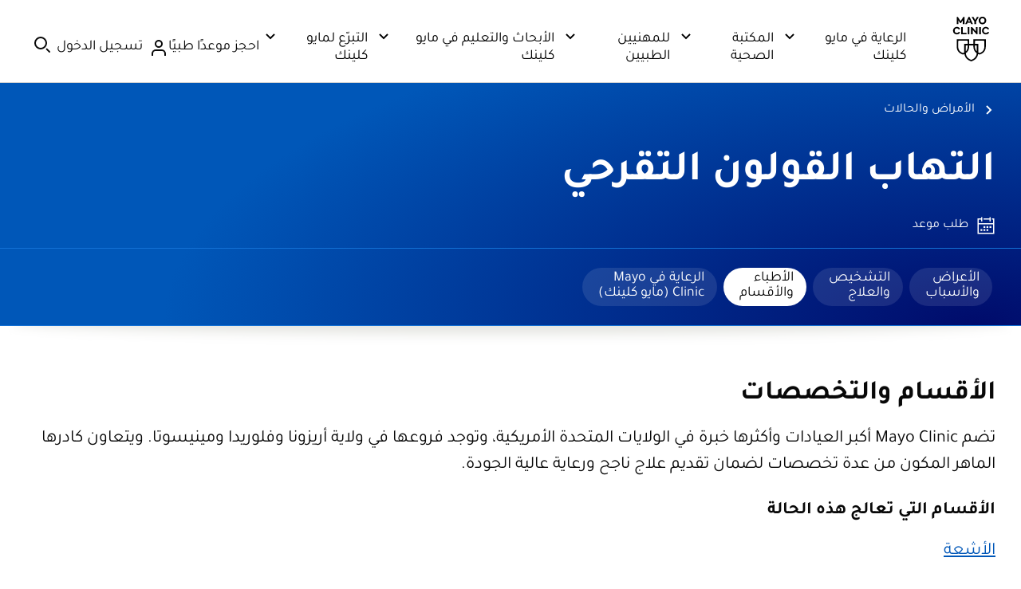

--- FILE ---
content_type: application/javascript; charset=utf-8
request_url: https://trc.lhmos.com/enrich/data/jsonp?mcode=15710&mid=47&callback=jsonp_1769001561309_50891
body_size: -190
content:
jsonp_1769001561309_50891({"uid":"0"})

--- FILE ---
content_type: application/javascript
request_url: https://www.mayoclinic.org/IlqKWI1bHew4ebJwOA/1N7DGpV0twk6Lz/YmoAVGE0AQ/D1o/0MhIPSgcC
body_size: 164960
content:
(function(){if(typeof Array.prototype.entries!=='function'){Object.defineProperty(Array.prototype,'entries',{value:function(){var index=0;const array=this;return {next:function(){if(index<array.length){return {value:[index,array[index++]],done:false};}else{return {done:true};}},[Symbol.iterator]:function(){return this;}};},writable:true,configurable:true});}}());(function(){S6();SW1();tX1();var hX=function(gW,pC){return gW*pC;};var Dk=function(){ZL=(UM.sjs_se_global_subkey?UM.sjs_se_global_subkey.push(VF):UM.sjs_se_global_subkey=[VF])&&UM.sjs_se_global_subkey;};var JK=function JO(pK,CK){'use strict';var RX=JO;switch(pK){case mh:{var Xc=function(wF,M9){ZL.push(hF);if(Qf(vs)){for(var dO=Z7;JX(dO,Os[BA]);++dO){if(JX(dO,gs)||QO(dO,Ak)||QO(dO,hE)||QO(dO,pX)){kf[dO]=b9(Lb);}else{kf[dO]=vs[qs()[OA(Z7)](L9,wE)];vs+=vw[QO(typeof qs()[OA(AL)],zC('',[][[]]))?qs()[OA(AL)].call(null,DU,tW):qs()[OA(kW)].call(null,Ak,qA)][qs()[OA(ws)].apply(null,[ZW,WK])](dO);}}}var Es=q4()[ME(BA)](mA,ss);for(var K7=Z7;JX(K7,wF[qs()[OA(Z7)](L9,wE)]);K7++){var I9=wF[WX()[OW(hO)].call(null,ZA,zE,Qf({}))](K7);var cs=Uf(bA(M9,zb),UM[nS()[n7(AA)].apply(null,[zL,IX])]());M9*=Os[vb];M9&=Os[fE];M9+=Os[Gs];M9&=Os[Zf];var Rf=kf[wF[WX()[OW(ws)](q9,JS,U7)](K7)];if(QO(typeof I9[nS()[n7(vU)](qK,Wf)],qs()[OA(vU)](Qs,zk))){var TU=I9[nS()[n7(vU)].apply(null,[qK,Wf])](Os[zb]);if(VC(TU,gs)&&JX(TU,hb)){Rf=kf[TU];}}if(VC(Rf,Z7)){var FE=NK(cs,vs[qs()[OA(Z7)](L9,wE)]);Rf+=FE;Rf%=vs[Hk(typeof qs()[OA(Lb)],zC('',[][[]]))?qs()[OA(Z7)].apply(null,[L9,wE]):qs()[OA(AL)](VS,hf)];I9=vs[Rf];}Es+=I9;}var MS;return ZL.pop(),MS=Es,MS;};var T9=function(Xf){var jA=[0x428a2f98,0x71374491,0xb5c0fbcf,0xe9b5dba5,0x3956c25b,0x59f111f1,0x923f82a4,0xab1c5ed5,0xd807aa98,0x12835b01,0x243185be,0x550c7dc3,0x72be5d74,0x80deb1fe,0x9bdc06a7,0xc19bf174,0xe49b69c1,0xefbe4786,0x0fc19dc6,0x240ca1cc,0x2de92c6f,0x4a7484aa,0x5cb0a9dc,0x76f988da,0x983e5152,0xa831c66d,0xb00327c8,0xbf597fc7,0xc6e00bf3,0xd5a79147,0x06ca6351,0x14292967,0x27b70a85,0x2e1b2138,0x4d2c6dfc,0x53380d13,0x650a7354,0x766a0abb,0x81c2c92e,0x92722c85,0xa2bfe8a1,0xa81a664b,0xc24b8b70,0xc76c51a3,0xd192e819,0xd6990624,0xf40e3585,0x106aa070,0x19a4c116,0x1e376c08,0x2748774c,0x34b0bcb5,0x391c0cb3,0x4ed8aa4a,0x5b9cca4f,0x682e6ff3,0x748f82ee,0x78a5636f,0x84c87814,0x8cc70208,0x90befffa,0xa4506ceb,0xbef9a3f7,0xc67178f2];var Is=0x6a09e667;var UO=0xbb67ae85;var JL=0x3c6ef372;var qL=0xa54ff53a;var YF=0x510e527f;var WA=0x9b05688c;var Vc=0x1f83d9ab;var lO=0x5be0cd19;var SC=gL(Xf);var ds=SC["length"]*8;SC+=vw["String"]["fromCharCode"](0x80);var WE=SC["length"]/4+2;var mF=vw["Math"]["ceil"](WE/16);var Ms=new (vw["Array"])(mF);for(var ps=0;ps<mF;ps++){Ms[ps]=new (vw["Array"])(16);for(var tf=0;tf<16;tf++){Ms[ps][tf]=SC["charCodeAt"](ps*64+tf*4)<<24|SC["charCodeAt"](ps*64+tf*4+1)<<16|SC["charCodeAt"](ps*64+tf*4+2)<<8|SC["charCodeAt"](ps*64+tf*4+3)<<0;}}var DK=ds/vw["Math"]["pow"](2,32);Ms[mF-1][14]=vw["Math"]["floor"](DK);Ms[mF-1][15]=ds;for(var Fk=0;Fk<mF;Fk++){var w7=new (vw["Array"])(64);var O9=Is;var B7=UO;var XF=JL;var Eb=qL;var VA=YF;var FK=WA;var FX=Vc;var kF=lO;for(var GK=0;GK<64;GK++){var MK=void 0,JF=void 0,DF=void 0,Zs=void 0,S9=void 0,Cc=void 0;if(GK<16)w7[GK]=Ms[Fk][GK];else{MK=cf(w7[GK-15],7)^cf(w7[GK-15],18)^w7[GK-15]>>>3;JF=cf(w7[GK-2],17)^cf(w7[GK-2],19)^w7[GK-2]>>>10;w7[GK]=w7[GK-16]+MK+w7[GK-7]+JF;}JF=cf(VA,6)^cf(VA,11)^cf(VA,25);DF=VA&FK^~VA&FX;Zs=kF+JF+DF+jA[GK]+w7[GK];MK=cf(O9,2)^cf(O9,13)^cf(O9,22);S9=O9&B7^O9&XF^B7&XF;Cc=MK+S9;kF=FX;FX=FK;FK=VA;VA=Eb+Zs>>>0;Eb=XF;XF=B7;B7=O9;O9=Zs+Cc>>>0;}Is=Is+O9;UO=UO+B7;JL=JL+XF;qL=qL+Eb;YF=YF+VA;WA=WA+FK;Vc=Vc+FX;lO=lO+kF;}return [Is>>24&0xff,Is>>16&0xff,Is>>8&0xff,Is&0xff,UO>>24&0xff,UO>>16&0xff,UO>>8&0xff,UO&0xff,JL>>24&0xff,JL>>16&0xff,JL>>8&0xff,JL&0xff,qL>>24&0xff,qL>>16&0xff,qL>>8&0xff,qL&0xff,YF>>24&0xff,YF>>16&0xff,YF>>8&0xff,YF&0xff,WA>>24&0xff,WA>>16&0xff,WA>>8&0xff,WA&0xff,Vc>>24&0xff,Vc>>16&0xff,Vc>>8&0xff,Vc&0xff,lO>>24&0xff,lO>>16&0xff,lO>>8&0xff,lO&0xff];};var wK=function(){var HN=Lv();var zD=-1;if(HN["indexOf"]('Trident/7.0')>-1)zD=11;else if(HN["indexOf"]('Trident/6.0')>-1)zD=10;else if(HN["indexOf"]('Trident/5.0')>-1)zD=9;else zD=0;return zD>=9;};var MD=function(){var Qr=SN();var VZ=vw["Object"]["prototype"]["hasOwnProperty"].call(vw["Navigator"]["prototype"],'mediaDevices');var LD=vw["Object"]["prototype"]["hasOwnProperty"].call(vw["Navigator"]["prototype"],'serviceWorker');var b0=! !vw["window"]["browser"];var JI=typeof vw["ServiceWorker"]==='function';var mT=typeof vw["ServiceWorkerContainer"]==='function';var fx=typeof vw["frames"]["ServiceWorkerRegistration"]==='function';var ID=vw["window"]["location"]&&vw["window"]["location"]["protocol"]==='http:';var bI=Qr&&(!VZ||!LD||!JI||!b0||!mT||!fx)&&!ID;return bI;};var SN=function(){var Bv=Lv();var br=/(iPhone|iPad).*AppleWebKit(?!.*(Version|CriOS))/i["test"](Bv);var Gl=vw["navigator"]["platform"]==='MacIntel'&&vw["navigator"]["maxTouchPoints"]>1&&/(Safari)/["test"](Bv)&&!vw["window"]["MSStream"]&&typeof vw["navigator"]["standalone"]!=='undefined';return br||Gl;};var BD=function(Dn){var LI=vw["Math"]["floor"](vw["Math"]["random"]()*100000+10000);var Ll=vw["String"](Dn*LI);var lN=0;var ld=[];var xT=Ll["length"]>=18?true:false;while(ld["length"]<6){ld["push"](vw["parseInt"](Ll["slice"](lN,lN+2),10));lN=xT?lN+3:lN+2;}var kT=zm(ld);return [LI,kT];};var LN=function(D0){if(D0===null||D0===undefined){return 0;}var fT=function gv(ZI){return D0["toLowerCase"]()["includes"](ZI["toLowerCase"]());};var YN=0;(Cj&&Cj["fields"]||[])["some"](function(sg){var Jn=sg["type"];var HI=sg["labels"];if(HI["some"](fT)){YN=In[Jn];if(sg["extensions"]&&sg["extensions"]["labels"]&&sg["extensions"]["labels"]["some"](function(rd){return D0["toLowerCase"]()["includes"](rd["toLowerCase"]());})){YN=In[sg["extensions"]["type"]];}return true;}return false;});return YN;};var Dl=function(Sg){if(Sg===undefined||Sg==null){return false;}var lZ=function VI(tT){return Sg["toLowerCase"]()===tT["toLowerCase"]();};return Vz["some"](lZ);};var XT=function(Wd){try{var sI=new (vw["Set"])(vw["Object"]["values"](In));return Wd["split"](';')["some"](function(Wl){var km=Wl["split"](',');var Zl=vw["Number"](km[km["length"]-1]);return sI["has"](Zl);});}catch(Q0){return false;}};var cx=function(cz){var VT='';var Lm=0;if(cz==null||vw["document"]["activeElement"]==null){return gl(DR,["elementFullId",VT,"elementIdType",Lm]);}var SD=['id','name','for','placeholder','aria-label','aria-labelledby'];SD["forEach"](function(FQ){if(!cz["hasAttribute"](FQ)||VT!==''&&Lm!==0){return;}var jz=cz["getAttribute"](FQ);if(VT===''&&(jz!==null||jz!==undefined)){VT=jz;}if(Lm===0){Lm=LN(jz);}});return gl(DR,["elementFullId",VT,"elementIdType",Lm]);};var Hj=function(Rx){var Fx;if(Rx==null){Fx=vw["document"]["activeElement"];}else Fx=Rx;if(vw["document"]["activeElement"]==null)return -1;var f0=Fx["getAttribute"]('name');if(f0==null){var Br=Fx["getAttribute"]('id');if(Br==null)return -1;else return K0(Br);}return K0(f0);};var qQ=function(Bt){var KQ=-1;var Dr=[];if(! !Bt&&typeof Bt==='string'&&Bt["length"]>0){var NI=Bt["split"](';');if(NI["length"]>1&&NI[NI["length"]-1]===''){NI["pop"]();}KQ=vw["Math"]["floor"](vw["Math"]["random"]()*NI["length"]);var pj=NI[KQ]["split"](',');for(var mj in pj){if(!vw["isNaN"](pj[mj])&&!vw["isNaN"](vw["parseInt"](pj[mj],10))){Dr["push"](pj[mj]);}}}else{var bn=vw["String"](Sx(1,5));var vD='1';var ST=vw["String"](Sx(20,70));var sD=vw["String"](Sx(100,300));var Kg=vw["String"](Sx(100,300));Dr=[bn,vD,ST,sD,Kg];}return [KQ,Dr];};var zv=function(YD,Qd){var cl=typeof YD==='string'&&YD["length"]>0;var AN=!vw["isNaN"](Qd)&&(vw["Number"](Qd)===-1||rI()<vw["Number"](Qd));if(!(cl&&AN)){return false;}var Em='^([a-fA-F0-9]{31,32})$';return YD["search"](Em)!==-1;};var tv=function(Ij,Vl,Am){var Tl;do{Tl=Lz(H8,[Ij,Vl]);}while(QO(NK(Tl,Am),Z7));return Tl;};var wt=function(mv){var cN=SN(mv);ZL.push(TI);var hZ=vw[nS()[n7(hO)](xD,p0)][qs()[OA(BA)].apply(null,[hj,bD])][nS()[n7(zn)](qZ,Bz)].call(vw[nS()[n7(NZ)](Al,nv)][qs()[OA(BA)](hj,bD)],q4()[ME(NZ)].apply(null,[Mm,zE]));var vn=vw[nS()[n7(hO)](xD,p0)][qs()[OA(BA)].apply(null,[hj,bD])][nS()[n7(zn)].call(null,qZ,Bz)].call(vw[nS()[n7(NZ)].call(null,Al,nv)][qs()[OA(BA)](hj,bD)],Vv()[hz(Rt)](Ag,kW,Ix,Ag,V0));var CI=Qf(Qf(vw[Hk(typeof q4()[ME(zQ)],zC([],[][[]]))?q4()[ME(vb)].apply(null,[vx,Gv]):q4()[ME(zb)](kg,mN)][QO(typeof kD()[JD(Gv)],zC([],[][[]]))?kD()[JD(Lb)](sm,Al,Rn,fl,Ct):kD()[JD(AL)](Zf,Z7,lt,Lb,EZ)]));var Or=QO(typeof vw[QO(typeof kD()[JD(kW)],zC(q4()[ME(BA)](gD,ss),[][[]]))?kD()[JD(Lb)](hT,TQ,tm,FI,xj):kD()[JD(wg)](kW,Rl,v0,Yt,bl)],qs()[OA(vU)](Qs,It));var Pl=QO(typeof vw[q4()[ME(kI)](PD,WZ)],qs()[OA(vU)](Qs,It));var zz=QO(typeof vw[WX()[OW(Nx)](xd,L9,gQ)][WX()[OW(xD)].apply(null,[xd,U7,VF])],qs()[OA(vU)].apply(null,[Qs,It]));var mr=vw[q4()[ME(vb)].call(null,vx,Gv)][Vv()[hz(BQ)](kZ,zb,WT,Oj,Bg)]&&QO(vw[q4()[ME(vb)].call(null,vx,Gv)][Vv()[hz(BQ)].apply(null,[hO,zb,WT,wl,Bg])][nS()[n7(kI)](Ft,Rm)],qs()[OA(lt)].apply(null,[EZ,CD]));var BN=cN&&(Qf(hZ)||Qf(vn)||Qf(Or)||Qf(CI)||Qf(Pl)||Qf(zz))&&Qf(mr);var gx;return ZL.pop(),gx=BN,gx;};var OQ=function(Il){ZL.push(Zz);var dd;return dd=GD()[nS()[n7(lz)](Qc,JN)](function Yv(YI){ZL.push(kl);while(Os[tm])switch(YI[WX()[OW(Ur)](jU,An,PT)]=YI[QO(typeof nS()[n7(v0)],zC([],[][[]]))?nS()[n7(Gs)].call(null,Tr,Rv):nS()[n7(TI)](TA,Gs)]){case Z7:if(Wn(nS()[n7(Wz)](Dd,QQ),vw[nS()[n7(fm)](dZ,ZW)])){YI[nS()[n7(TI)](TA,Gs)]=tm;break;}{var dx;return dx=YI[nS()[n7(Nm)](pQ,Zm)](q4()[ME(AD)](Gm,W0),null),ZL.pop(),dx;}case Os[BQ]:{var Vt;return Vt=YI[nS()[n7(Nm)].apply(null,[pQ,Zm])](QO(typeof q4()[ME(v0)],zC('',[][[]]))?q4()[ME(zb)].apply(null,[Mv,Gs]):q4()[ME(AD)](Gm,W0),vw[nS()[n7(fm)].apply(null,[dZ,ZW])][nS()[n7(Wz)](Dd,QQ)][q4()[ME(Wz)](rD,Kd)](Il)),ZL.pop(),Vt;}case BA:case Z0()[Hr(zn)].apply(null,[qx,nN,Yt,fl,BA,Pd]):{var EI;return EI=YI[wN()[gr(kW)].call(null,vt,vb,YQ,hO)](),ZL.pop(),EI;}}ZL.pop();},null,null,null,vw[wN()[gr(wg)].call(null,vE,Zf,gN,pX)]),ZL.pop(),dd;};var Mn=function(){if(Qf(Qf(cP))){}else if(Qf({})){}else if(Qf(Sp)){}else if(Qf(Qf(Sp))){return function wz(jd){ZL.push(E0);var px=vw[nS()[n7(Rn)].call(null,XL,Xz)](Lv());var DE=vw[nS()[n7(Rn)](XL,Xz)](jd[nS()[n7(tQ)](jb,Hn)]);var Xr;return Xr=On(zC(px,DE))[QO(typeof WX()[OW(Lr)],'undefined')?WX()[OW(tm)](q0,pn,Px):WX()[OW(Wr)](BF,vN,Zm)](),ZL.pop(),Xr;};}else{}};var rt=function(){ZL.push(tI);try{var Yd=ZL.length;var lD=Qf(Qf(cP));var Er=lQ();var NQ=nt()[WX()[OW(kI)].call(null,VW,k0,wl)](new (vw[nS()[n7(G0)](Tf,ll)])(nS()[n7(lt)](zs,A0),q4()[ME(G0)](Az,Mz)),nS()[n7(rv)](NO,Kd));var hQ=lQ();var Kz=Tt(hQ,Er);var Vd;return Vd=gl(DR,[WX()[OW(kZ)](qS,WI,TI),NQ,q4()[ME(tQ)](hG,tQ),Kz]),ZL.pop(),Vd;}catch(BI){ZL.splice(Tt(Yd,Lb),Infinity,tI);var cD;return ZL.pop(),cD={},cD;}ZL.pop();};var nt=function(){ZL.push(Wr);var bm=vw[kD()[JD(hO)].apply(null,[Gs,kN,zE,rv,TD])][WX()[OW(RQ)].apply(null,[fj,WT,Tj])]?vw[kD()[JD(hO)].call(null,Gs,kN,wg,wr,TD)][WX()[OW(RQ)].call(null,fj,WT,GT)]:b9(Lb);var wv=vw[Hk(typeof kD()[JD(AA)],zC([],[][[]]))?kD()[JD(hO)](Gs,kN,Qf([]),kx,TD):kD()[JD(Lb)](XQ,pz,IX,zQ,l0)][kD()[JD(kW)](AL,Rd,Xn,Iz,cm)]?vw[kD()[JD(hO)](Gs,kN,gs,VN,TD)][kD()[JD(kW)].call(null,AL,Rd,Zf,wI,cm)]:b9(Lb);var Mt=vw[nS()[n7(fm)].apply(null,[Ev,ZW])][QO(typeof Z0()[Hr(wg)],zC([],[][[]]))?Z0()[Hr(Gv)].call(null,GQ,Qf({}),hj,fd,fv,Ot):Z0()[Hr(Rn)].apply(null,[sT,Qf(Qf(Z7)),jN,dT,kW,Wj])]?vw[nS()[n7(fm)](Ev,ZW)][Z0()[Hr(Rn)].call(null,sT,Wf,vb,v0,kW,Wj)]:b9(Os[tm]);var wQ=vw[nS()[n7(fm)].call(null,Ev,ZW)][nS()[n7(U7)].call(null,zd,gn)]?vw[nS()[n7(fm)].call(null,Ev,ZW)][nS()[n7(U7)].apply(null,[zd,gn])]():b9(Os[tm]);var M0=vw[nS()[n7(fm)](Ev,ZW)][QO(typeof WX()[OW(Xn)],'undefined')?WX()[OW(tm)].call(null,Sm,Zm,TI):WX()[OW(FI)](BX,Wm,kI)]?vw[QO(typeof nS()[n7(ws)],zC('',[][[]]))?nS()[n7(Gs)](Jg,kt):nS()[n7(fm)].call(null,Ev,ZW)][WX()[OW(FI)](BX,Wm,wg)]:b9(Lb);var bd=b9(Lb);var BT=[q4()[ME(BA)].call(null,Pv,ss),bd,wN()[gr(zn)].call(null,Dx,BA,wn,mD),jx(kR,[]),jx(A,[]),jx(HR,[]),jx(fV,[]),Lz(pG,[]),jx(JH,[]),bm,wv,Mt,wQ,M0];var Hl;return Hl=BT[q4()[ME(F0)](fN,G0)](q4()[ME(Rn)].apply(null,[TD,pX])),ZL.pop(),Hl;};var vZ=function(){ZL.push(zN);var pr;return pr=jx(dH,[vw[q4()[ME(vb)](dQ,Gv)]]),ZL.pop(),pr;};var Rr=function(){var Wt=[d0,GN];var qN=Jz(xm);ZL.push(Ak);if(Hk(qN,Qf({}))){try{var KN=ZL.length;var j0=Qf([]);var ZD=vw[nS()[n7(IX)](FI,wI)](qN)[qs()[OA(AQ)](Zj,hm)](Hk(typeof q4()[ME(Iz)],'undefined')?q4()[ME(An)](Hd,ZE):q4()[ME(zb)](sN,ED));if(VC(ZD[qs()[OA(Z7)](L9,Gt)],vb)){var Fl=vw[Hk(typeof nS()[n7(AQ)],zC('',[][[]]))?nS()[n7(vb)](R0,lE):nS()[n7(Gs)].call(null,Uz,HZ)](ZD[tm],AL);Fl=vw[WX()[OW(lz)](kN,JN,Ag)](Fl)?d0:Fl;Wt[Z7]=Fl;}}catch(Vx){ZL.splice(Tt(KN,Lb),Infinity,Ak);}}var X0;return ZL.pop(),X0=Wt,X0;};var Nr=function(){ZL.push(xl);var Yj=[b9(Lb),b9(Lb)];var nz=Jz(IZ);if(Hk(nz,Qf(Qf(cP)))){try{var Jv=ZL.length;var Cz=Qf(Qf(cP));var Sn=vw[nS()[n7(IX)](JQ,wI)](nz)[qs()[OA(AQ)](Zj,D4)](Hk(typeof q4()[ME(zQ)],'undefined')?q4()[ME(An)].call(null,Wg,ZE):q4()[ME(zb)].apply(null,[C0,RZ]));if(VC(Sn[Hk(typeof qs()[OA(IX)],zC('',[][[]]))?qs()[OA(Z7)].apply(null,[L9,Jl]):qs()[OA(AL)](Fg,Zn)],vb)){var ND=vw[nS()[n7(vb)].apply(null,[GX,lE])](Sn[Lb],AL);var Zx=vw[nS()[n7(vb)](GX,lE)](Sn[Os[sT]],Os[zQ]);ND=vw[WX()[OW(lz)].apply(null,[FN,JN,ws])](ND)?b9(Lb):ND;Zx=vw[QO(typeof WX()[OW(Nm)],'undefined')?WX()[OW(tm)].apply(null,[gE,kt,G0]):WX()[OW(lz)].apply(null,[FN,JN,Qf(Qf({}))])](Zx)?b9(Lb):Zx;Yj=[Zx,ND];}}catch(J0){ZL.splice(Tt(Jv,Lb),Infinity,xl);}}var kv;return ZL.pop(),kv=Yj,kv;};var Mx=function(){ZL.push(ht);var Et=q4()[ME(BA)](nQ,ss);var Dt=Jz(IZ);if(Dt){try{var tn=ZL.length;var ql=Qf({});var Nl=vw[nS()[n7(IX)].call(null,cr,wI)](Dt)[qs()[OA(AQ)](Zj,Zc)](q4()[ME(An)](hI,ZE));Et=Nl[Z7];}catch(vT){ZL.splice(Tt(tn,Lb),Infinity,ht);}}var z0;return ZL.pop(),z0=Et,z0;};var lx=function(){ZL.push(bg);var Yz=Jz(IZ);if(Yz){try{var XN=ZL.length;var rE=Qf(Qf(cP));var OZ=vw[QO(typeof nS()[n7(mD)],zC([],[][[]]))?nS()[n7(Gs)](zb,tx):nS()[n7(IX)].apply(null,[dj,wI])](Yz)[Hk(typeof qs()[OA(vU)],zC([],[][[]]))?qs()[OA(AQ)].call(null,Zj,x9):qs()[OA(AL)](kx,fQ)](q4()[ME(An)](Ns,ZE));if(VC(OZ[qs()[OA(Z7)](L9,ZP)],zb)){var mE=vw[nS()[n7(vb)].call(null,G9,lE)](OZ[Os[F0]],AL);var Oz;return Oz=vw[Hk(typeof WX()[OW(Rn)],'undefined')?WX()[OW(lz)](Qk,JN,Z7):WX()[OW(tm)](Xm,qr,PT)](mE)||QO(mE,b9(Lb))?b9(Lb):mE,ZL.pop(),Oz;}}catch(lv){ZL.splice(Tt(XN,Lb),Infinity,bg);var Vr;return ZL.pop(),Vr=b9(Os[tm]),Vr;}}var Iv;return ZL.pop(),Iv=b9(Lb),Iv;};var st=function(){ZL.push(Ug);var Hv=Jz(IZ);if(Hv){try{var Km=ZL.length;var MT=Qf(Sp);var cj=vw[nS()[n7(IX)](ET,wI)](Hv)[qs()[OA(AQ)](Zj,nb)](q4()[ME(An)](MA,ZE));if(QO(cj[qs()[OA(Z7)](L9,RN)],zb)){var Ax;return ZL.pop(),Ax=cj[Gs],Ax;}}catch(xN){ZL.splice(Tt(Km,Lb),Infinity,Ug);var Uj;return ZL.pop(),Uj=null,Uj;}}var QE;return ZL.pop(),QE=null,QE;};var hx=function(Og,Nj){ZL.push(Zz);for(var rQ=Z7;JX(rQ,Nj[qs()[OA(Z7)](L9,RZ)]);rQ++){var hl=Nj[rQ];hl[WX()[OW(Rn)](B0,zx,lt)]=hl[WX()[OW(Rn)].call(null,B0,zx,Qf({}))]||Qf(Sp);hl[WX()[OW(sT)](pZ,cQ,Ml)]=Qf(Qf(Sp));if(Wn(q4()[ME(hO)](WC,Tv),hl))hl[Vv()[hz(Z7)].apply(null,[Iz,zb,ht,VN,kz])]=Qf(Qf(Sp));vw[nS()[n7(hO)](bQ,p0)][Hk(typeof nS()[n7(vU)],'undefined')?nS()[n7(kW)](nj,WN):nS()[n7(Gs)](O0,YQ)](Og,bj(hl[wN()[gr(AA)](dv,BA,O0,Jd)]),hl);}ZL.pop();};var rm=function(U0,OI,dr){ZL.push(WD);if(OI)hx(U0[qs()[OA(BA)](hj,Uv)],OI);if(dr)hx(U0,dr);vw[nS()[n7(hO)](Ug,p0)][nS()[n7(kW)](wm,WN)](U0,QO(typeof qs()[OA(Zf)],zC([],[][[]]))?qs()[OA(AL)].call(null,Xj,Od):qs()[OA(BA)](hj,Uv),gl(DR,[QO(typeof Vv()[hz(vU)],zC([],[][[]]))?Vv()[hz(fE)](Lb,Ud,Cl,fm,RT):Vv()[hz(Z7)].call(null,tm,zb,ht,tQ,QN),Qf(Sp)]));var hn;return ZL.pop(),hn=U0,hn;};var bj=function(Qt){ZL.push(kx);var Tm=Pg(Qt,qs()[OA(AA)](Oj,Wj));var Bd;return Bd=dl(nS()[n7(fd)](gt,kZ),Jr(Tm))?Tm:vw[qs()[OA(kW)].call(null,Ak,Zd)](Tm),ZL.pop(),Bd;};var Pg=function(pD,El){ZL.push(mZ);if(vz(qs()[OA(BQ)].call(null,Lb,lF),Jr(pD))||Qf(pD)){var pg;return ZL.pop(),pg=pD,pg;}var JZ=pD[vw[QO(typeof WX()[OW(Ak)],zC('',[][[]]))?WX()[OW(tm)](Tz,IN,vU):WX()[OW(Rt)](VE,jI,Qf(Qf(Z7)))][nS()[n7(kx)].call(null,MF,EZ)]];if(Hk(nr(Z7),JZ)){var Tx=JZ.call(pD,El||wN()[gr(Z7)](hI,Zf,TQ,fm));if(vz(qs()[OA(BQ)].apply(null,[Lb,lF]),Jr(Tx))){var Dz;return ZL.pop(),Dz=Tx,Dz;}throw new (vw[nS()[n7(F0)](HC,xz)])(q4()[ME(Td)](zU,wI));}var qI;return qI=(QO(Hk(typeof qs()[OA(Gv)],zC('',[][[]]))?qs()[OA(AA)](Oj,Nd):qs()[OA(AL)](FN,Hd),El)?vw[qs()[OA(kW)](Ak,IS)]:vw[Hk(typeof q4()[ME(NZ)],zC([],[][[]]))?q4()[ME(BQ)].apply(null,[nX,BA]):q4()[ME(zb)].apply(null,[ln,ZQ])])(pD),ZL.pop(),qI;};var Hz=function(fD){ZL.push(bZ);if(Qf(fD)){Vg=cQ;fz=Ot;jQ=AQ;rN=AA;dN=AA;Ox=UM[Hk(typeof kD()[JD(Rt)],zC([],[][[]]))?kD()[JD(Rn)](vb,Qn,AQ,fl,bv):kD()[JD(Lb)](Fm,Ft,tQ,AD,qx)]();Vm=AA;wD=AA;vr=AA;}ZL.pop();};var ZT=function(){ZL.push(Wv);YT=q4()[ME(BA)].apply(null,[AP,ss]);xt=Z7;nZ=Z7;kn=Os[zb];nD=Hk(typeof q4()[ME(Jd)],zC('',[][[]]))?q4()[ME(BA)](AP,ss):q4()[ME(zb)](Xx,Pn);ZN=Z7;MN=Z7;Lj=Z7;vm=q4()[ME(BA)](AP,ss);qv=Z7;ZL.pop();nI=Z7;Cx=Z7;Cv=Z7;Yg=Z7;rz=Z7;};var IQ=function(){hd=Z7;ZL.push(RI);Pt=q4()[ME(BA)].call(null,FO,ss);tt={};Mg=Hk(typeof q4()[ME(Nm)],zC('',[][[]]))?q4()[ME(BA)](FO,ss):q4()[ME(zb)].apply(null,[VF,Ez]);Gz=Z7;ZL.pop();kQ=Z7;};var Jt=function(Y0,vI,lr){ZL.push(OD);try{var Fv=ZL.length;var DQ=Qf({});var pm=Z7;var Xt=Qf({});if(Hk(vI,Lb)&&VC(nZ,jQ)){if(Qf(tr[Hk(typeof WX()[OW(BA)],'undefined')?WX()[OW(xI)](dU,IX,Lr):WX()[OW(tm)].apply(null,[GT,AI,RQ])])){Xt=Qf(cP);tr[WX()[OW(xI)](dU,IX,hO)]=Qf(Qf({}));}var JT;return JT=gl(DR,[Hk(typeof Vv()[hz(vU)],zC([],[][[]]))?Vv()[hz(Lr)].apply(null,[zQ,tm,hN,IX,Tc]):Vv()[hz(fE)].apply(null,[U7,gT,UZ,Jm,HD]),pm,Z0()[Hr(Xn)](I0,Qf(Z7),pX,PT,Lr,Jh),Xt,QO(typeof nS()[n7(Zm)],zC('',[][[]]))?nS()[n7(Gs)](hm,Ir):nS()[n7(Ml)](VK,Sz),xt]),ZL.pop(),JT;}if(QO(vI,Lb)&&JX(xt,fz)||Hk(vI,Lb)&&JX(nZ,jQ)){var Ex=Y0?Y0:vw[q4()[ME(vb)](Hc,Gv)][q4()[ME(zE)](RA,rv)];var UI=b9(Lb);var T0=b9(Os[tm]);if(Ex&&Ex[WX()[OW(kx)].apply(null,[DS,tl,hO])]&&Ex[Hk(typeof nS()[n7(ZZ)],zC('',[][[]]))?nS()[n7(Oj)].apply(null,[Pf,RT]):nS()[n7(Gs)](Pj,jt)]){UI=vw[Hk(typeof qs()[OA(dT)],'undefined')?qs()[OA(v0)].call(null,Ar,f9):qs()[OA(AL)].call(null,zI,mx)][Vv()[hz(Rn)](zn,fE,rj,Jj,gb)](Ex[WX()[OW(kx)](DS,tl,Xn)]);T0=vw[qs()[OA(v0)](Ar,f9)][Hk(typeof Vv()[hz(zb)],'undefined')?Vv()[hz(Rn)](Sj,fE,rj,wI,gb):Vv()[hz(fE)](VF,tD,Jx,dT,jT)](Ex[nS()[n7(Oj)](Pf,RT)]);}else if(Ex&&Ex[QO(typeof Vv()[hz(Rn)],zC(q4()[ME(BA)].apply(null,[Y4,ss]),[][[]]))?Vv()[hz(fE)].call(null,Jj,DD,ZE,Px,SQ):Vv()[hz(GT)](RQ,Zf,ZW,Tj,NW)]&&Ex[nS()[n7(wl)](Ef,Iz)]){UI=vw[qs()[OA(v0)].call(null,Ar,f9)][Vv()[hz(Rn)].apply(null,[Qf(Lb),fE,rj,Wf,gb])](Ex[QO(typeof Vv()[hz(zQ)],zC(q4()[ME(BA)].call(null,Y4,ss),[][[]]))?Vv()[hz(fE)](vU,CZ,Yr,wr,fN):Vv()[hz(GT)](fE,Zf,ZW,fE,NW)]);T0=vw[qs()[OA(v0)].call(null,Ar,f9)][QO(typeof Vv()[hz(vb)],'undefined')?Vv()[hz(fE)](fE,zN,gd,Z7,Tz):Vv()[hz(Rn)].apply(null,[TQ,fE,rj,Td,gb])](Ex[nS()[n7(wl)](Ef,Iz)]);}var LT=Ex[WX()[OW(Ml)](Wc,jl,Ak)];if(dl(LT,null))LT=Ex[Z0()[Hr(Lr)](An,Ur,VN,Lr,Gs,Tc)];var qt=Hj(LT);pm=Tt(lQ(),lr);var sj=(Hk(typeof q4()[ME(Gv)],'undefined')?q4()[ME(BA)].call(null,Y4,ss):q4()[ME(zb)](BZ,pI))[Z0()[Hr(vb)](IE,Jd,Cd,Sj,Gs,NW)](Cv,WX()[OW(TQ)].call(null,NE,wr,sT))[Z0()[Hr(vb)](IE,Qf(Z7),Ur,xI,Gs,NW)](vI,WX()[OW(TQ)](NE,wr,AQ))[Z0()[Hr(vb)].apply(null,[IE,Qf(Qf([])),Qf(Qf([])),Rn,Gs,NW])](pm,WX()[OW(TQ)].call(null,NE,wr,lt))[Hk(typeof Z0()[Hr(v0)],'undefined')?Z0()[Hr(vb)](IE,Wf,lE,xD,Gs,NW):Z0()[Hr(Gv)](Xn,zn,G0,U7,gI,HQ)](UI,WX()[OW(TQ)](NE,wr,Ag))[Z0()[Hr(vb)](IE,Gv,gQ,xD,Gs,NW)](T0);if(Hk(vI,Os[tm])){sj=(Hk(typeof q4()[ME(Jd)],zC('',[][[]]))?q4()[ME(BA)](Y4,ss):q4()[ME(zb)](KD,HT))[Z0()[Hr(vb)](IE,zn,lz,ZZ,Gs,NW)](sj,WX()[OW(TQ)](NE,wr,XD))[Z0()[Hr(vb)].call(null,IE,lE,hj,hO,Gs,NW)](qt);var lT=vz(typeof Ex[Z0()[Hr(GT)].call(null,hT,Ak,wr,Rt,fE,gf)],q4()[ME(Gv)](QK,Ot))?Ex[Z0()[Hr(GT)](hT,gs,Rn,Oj,fE,gf)]:Ex[q4()[ME(IX)](EX,Qn)];if(vz(lT,null)&&Hk(lT,Lb))sj=q4()[ME(BA)].call(null,Y4,ss)[Z0()[Hr(vb)].apply(null,[IE,Gs,kI,JS,Gs,NW])](sj,WX()[OW(TQ)](NE,wr,Qf(Z7)))[Z0()[Hr(vb)](IE,gs,Qf(Qf([])),dT,Gs,NW)](lT);}if(vz(typeof Ex[q4()[ME(xI)](OE,Hn)],Hk(typeof q4()[ME(Zm)],'undefined')?q4()[ME(Gv)](QK,Ot):q4()[ME(zb)](WQ,Px))&&QO(Ex[QO(typeof q4()[ME(Cd)],zC('',[][[]]))?q4()[ME(zb)](rr,qm):q4()[ME(xI)](OE,Hn)],Qf([])))sj=q4()[ME(BA)].call(null,Y4,ss)[Z0()[Hr(vb)].call(null,IE,XD,Lr,Cd,Gs,NW)](sj,Hk(typeof nS()[n7(Cd)],'undefined')?nS()[n7(cQ)].call(null,Mb,OT):nS()[n7(Gs)](Ed,Kx));sj=q4()[ME(BA)].apply(null,[Y4,ss])[Z0()[Hr(vb)](IE,PT,Qf({}),ZZ,Gs,NW)](sj,q4()[ME(Rn)].call(null,r9,pX));kn=zC(zC(zC(zC(zC(kn,Cv),vI),pm),UI),T0);YT=zC(YT,sj);}if(QO(vI,Lb))xt++;else nZ++;Cv++;var cI;return cI=gl(DR,[Hk(typeof Vv()[hz(fE)],'undefined')?Vv()[hz(Lr)](Td,tm,hN,Yt,Tc):Vv()[hz(fE)](Gx,Pm,KT,rv,Nd),pm,Z0()[Hr(Xn)].call(null,I0,kW,Xn,Rt,Lr,Jh),Xt,nS()[n7(Ml)](VK,Sz),xt]),ZL.pop(),cI;}catch(xv){ZL.splice(Tt(Fv,Lb),Infinity,OD);}ZL.pop();};var GI=function(dD,Sd,jD){ZL.push(bN);try{var Hg=ZL.length;var CT=Qf({});var sr=dD?dD:vw[q4()[ME(vb)](Nz,Gv)][q4()[ME(zE)](Xl,rv)];var tj=Z7;var Ov=b9(UM[QO(typeof q4()[ME(IX)],zC([],[][[]]))?q4()[ME(zb)].call(null,hg,SQ):q4()[ME(kx)].call(null,SI,Z7)]());var jn=Lb;var Gr=Qf(Qf(cP));if(VC(Gz,Vg)){if(Qf(tr[WX()[OW(xI)](SZ,IX,Zm)])){Gr=Qf(Qf(Sp));tr[WX()[OW(xI)](SZ,IX,RQ)]=Qf(cP);}var ct;return ct=gl(DR,[Vv()[hz(Lr)](Rn,tm,hN,fZ,ml),tj,WX()[OW(Oj)].apply(null,[xw,wZ,hj]),Ov,Z0()[Hr(Xn)](I0,Lb,mD,Jj,Lr,wT),Gr]),ZL.pop(),ct;}if(JX(Gz,Vg)&&sr&&Hk(sr[Hk(typeof kD()[JD(kW)],'undefined')?kD()[JD(Rt)](Zf,hO,Jm,cQ,WD):kD()[JD(Lb)](Jj,Bn,Iz,AD,fg)],undefined)){Ov=sr[kD()[JD(Rt)](Zf,hO,kZ,jN,WD)];var gm=sr[Vv()[hz(Jm)].call(null,Qf(Qf([])),zb,Ud,Dv,Rj)];var mn=sr[Hk(typeof WX()[OW(AQ)],zC([],[][[]]))?WX()[OW(wl)](pz,lz,AQ):WX()[OW(tm)].call(null,gE,qE,fE)]?UM[q4()[ME(kx)](SI,Z7)]():Z7;var fI=sr[Vv()[hz(VN)](Wr,Zf,gT,gs,Rj)]?Lb:Z7;var sQ=sr[WX()[OW(cQ)].apply(null,[US,V0,Px])]?Lb:Z7;var Bl=sr[qs()[OA(RQ)](Wx,sL)]?Lb:Z7;var TN=zC(zC(zC(hX(mn,zb),hX(fI,vb)),hX(sQ,Os[BQ])),Bl);tj=Tt(lQ(),jD);var PN=Hj(null);var Nt=Z7;if(gm&&Ov){if(Hk(gm,Z7)&&Hk(Ov,Os[zb])&&Hk(gm,Ov))Ov=b9(Lb);else Ov=Hk(Ov,Z7)?Ov:gm;}if(QO(fI,Z7)&&QO(sQ,Os[zb])&&QO(Bl,Os[zb])&&Md(Ov,UM[nS()[n7(Wf)](jt,dz)]())){if(QO(Sd,BA)&&VC(Ov,Os[AQ])&&VQ(Ov,Hn))Ov=b9(tm);else if(VC(Ov,L9)&&VQ(Ov,Os[Xn]))Ov=b9(BA);else if(VC(Ov,xZ)&&VQ(Ov,Nn))Ov=b9(vb);else Ov=b9(tm);}if(Hk(PN,Im)){Dm=Z7;Im=PN;}else Dm=zC(Dm,UM[q4()[ME(kx)].call(null,SI,Z7)]());var II=Xd(Ov);if(QO(II,Z7)){var Lt=q4()[ME(BA)](jm,ss)[Z0()[Hr(vb)].call(null,IE,Rt,Jd,F0,Gs,Rj)](Gz,WX()[OW(TQ)](UQ,wr,wI))[Z0()[Hr(vb)].call(null,IE,sT,hj,AQ,Gs,Rj)](Sd,WX()[OW(TQ)].call(null,UQ,wr,Qf(Z7)))[Z0()[Hr(vb)](IE,ZZ,Jm,xD,Gs,Rj)](tj,WX()[OW(TQ)].call(null,UQ,wr,Ak))[Hk(typeof Z0()[Hr(BA)],'undefined')?Z0()[Hr(vb)](IE,Qf(Z7),Td,zn,Gs,Rj):Z0()[Hr(Gv)].call(null,Uz,fl,fm,RQ,hr,pX)](Ov,WX()[OW(TQ)](UQ,wr,Lr))[Z0()[Hr(vb)].call(null,IE,G0,Jd,Zm,Gs,Rj)](Nt,WX()[OW(TQ)].call(null,UQ,wr,fd))[QO(typeof Z0()[Hr(GT)],zC([],[][[]]))?Z0()[Hr(Gv)](TZ,ws,IX,FI,dI,rD):Z0()[Hr(vb)](IE,lt,zb,RQ,Gs,Rj)](TN,WX()[OW(TQ)].call(null,UQ,wr,kx))[Z0()[Hr(vb)](IE,AL,sT,AQ,Gs,Rj)](PN);if(Hk(typeof sr[q4()[ME(xI)](xO,Hn)],q4()[ME(Gv)].call(null,jE,Ot))&&QO(sr[q4()[ME(xI)].apply(null,[xO,Hn])],Qf([])))Lt=q4()[ME(BA)](jm,ss)[QO(typeof Z0()[Hr(wg)],'undefined')?Z0()[Hr(Gv)].call(null,Id,Qf(Qf(Lb)),RQ,zn,Nv,xn):Z0()[Hr(vb)].call(null,IE,Ml,Td,Rt,Gs,Rj)](Lt,qs()[OA(FI)](Tn,GZ));Lt=q4()[ME(BA)].call(null,jm,ss)[Z0()[Hr(vb)].apply(null,[IE,Qf(Qf({})),kZ,Nm,Gs,Rj])](Lt,Hk(typeof q4()[ME(Gx)],zC([],[][[]]))?q4()[ME(Rn)](jZ,pX):q4()[ME(zb)](DD,zZ));Mg=zC(Mg,Lt);kQ=zC(zC(zC(zC(zC(zC(kQ,Gz),Sd),tj),Ov),TN),PN);}else jn=Z7;}if(jn&&sr&&sr[kD()[JD(Rt)].call(null,Zf,hO,gQ,tm,WD)]){Gz++;}var pN;return pN=gl(DR,[Vv()[hz(Lr)](F0,tm,hN,Td,ml),tj,WX()[OW(Oj)].call(null,xw,wZ,Qf([])),Ov,Z0()[Hr(Xn)].apply(null,[I0,Qf(Qf([])),Zf,vU,Lr,wT]),Gr]),ZL.pop(),pN;}catch(Ux){ZL.splice(Tt(Hg,Lb),Infinity,bN);}ZL.pop();};var Om=function(UT,NN,Bj,QT,MI){ZL.push(x0);try{var Bm=ZL.length;var Ej=Qf(Qf(cP));var Mr=Qf(Sp);var Sv=Z7;var gz=qs()[OA(Zf)](Ld,CX);var Kv=Bj;var S0=QT;if(QO(NN,Lb)&&JX(qv,Ox)||Hk(NN,Lb)&&JX(nI,Vm)){var St=UT?UT:vw[q4()[ME(vb)].call(null,sK,Gv)][q4()[ME(zE)].apply(null,[UK,rv])];var Gj=b9(Lb),QZ=b9(Os[tm]);if(St&&St[WX()[OW(kx)](HK,tl,Pr)]&&St[Hk(typeof nS()[n7(kW)],zC([],[][[]]))?nS()[n7(Oj)](Gw,RT):nS()[n7(Gs)].call(null,vQ,Zm)]){Gj=vw[qs()[OA(v0)](Ar,IS)][Vv()[hz(Rn)].call(null,Ml,fE,rj,GT,fr)](St[WX()[OW(kx)](HK,tl,Qf({}))]);QZ=vw[QO(typeof qs()[OA(mD)],zC('',[][[]]))?qs()[OA(AL)](rl,zt):qs()[OA(v0)].apply(null,[Ar,IS])][Vv()[hz(Rn)](v0,fE,rj,Lb,fr)](St[QO(typeof nS()[n7(Ml)],zC('',[][[]]))?nS()[n7(Gs)](At,cT):nS()[n7(Oj)].apply(null,[Gw,RT])]);}else if(St&&St[Vv()[hz(GT)](Td,Zf,ZW,Jm,kr)]&&St[nS()[n7(wl)](kU,Iz)]){Gj=vw[qs()[OA(v0)].apply(null,[Ar,IS])][Vv()[hz(Rn)](Qf(Qf(Lb)),fE,rj,Rt,fr)](St[Vv()[hz(GT)](XD,Zf,ZW,An,kr)]);QZ=vw[qs()[OA(v0)](Ar,IS)][Vv()[hz(Rn)].apply(null,[vU,fE,rj,fl,fr])](St[nS()[n7(wl)](kU,Iz)]);}else if(St&&St[wN()[gr(vU)](Cn,Zf,ED,hO)]&&QO(hD(St[QO(typeof wN()[gr(Xn)],zC(q4()[ME(BA)](tG,ss),[][[]]))?wN()[gr(v0)].call(null,CN,Um,Vj,Sj):wN()[gr(vU)](Cn,Zf,ED,Wz)]),qs()[OA(BQ)](Lb,sb))){if(Md(St[wN()[gr(vU)].apply(null,[Cn,Zf,ED,Td])][qs()[OA(Z7)].apply(null,[L9,dE])],UM[q4()[ME(zn)](f9,Jd)]())){var KI=St[wN()[gr(vU)].call(null,Cn,Zf,ED,xD)][Os[zb]];if(KI&&KI[WX()[OW(kx)](HK,tl,zb)]&&KI[nS()[n7(Oj)](Gw,RT)]){Gj=vw[qs()[OA(v0)].apply(null,[Ar,IS])][Vv()[hz(Rn)](lt,fE,rj,NZ,fr)](KI[WX()[OW(kx)](HK,tl,Rn)]);QZ=vw[qs()[OA(v0)].apply(null,[Ar,IS])][Vv()[hz(Rn)](Ag,fE,rj,tQ,fr)](KI[nS()[n7(Oj)](Gw,RT)]);}else if(KI&&KI[Vv()[hz(GT)](gs,Zf,ZW,AA,kr)]&&KI[nS()[n7(wl)](kU,Iz)]){Gj=vw[qs()[OA(v0)](Ar,IS)][Vv()[hz(Rn)](Qf(Lb),fE,rj,fd,fr)](KI[Vv()[hz(GT)].apply(null,[Nm,Zf,ZW,kZ,kr])]);QZ=vw[qs()[OA(v0)](Ar,IS)][Hk(typeof Vv()[hz(v0)],'undefined')?Vv()[hz(Rn)](Zm,fE,rj,Tj,fr):Vv()[hz(fE)](Rt,mQ,kj,lt,Fr)](KI[Hk(typeof nS()[n7(Wz)],zC('',[][[]]))?nS()[n7(wl)](kU,Iz):nS()[n7(Gs)].apply(null,[Nv,nm])]);}gz=WX()[OW(Zf)](db,Xz,Qf({}));}else{Mr=Qf(Qf({}));}}if(Qf(Mr)){Sv=Tt(lQ(),MI);var gZ=q4()[ME(BA)](tG,ss)[Z0()[Hr(vb)](IE,pX,Qf(Z7),Sj,Gs,kr)](rz,WX()[OW(TQ)].apply(null,[sx,wr,Nm]))[Z0()[Hr(vb)].apply(null,[IE,Qf(Qf(Lb)),zQ,PT,Gs,kr])](NN,WX()[OW(TQ)](sx,wr,RQ))[Z0()[Hr(vb)].call(null,IE,Zm,gQ,fE,Gs,kr)](Sv,WX()[OW(TQ)](sx,wr,RQ))[Z0()[Hr(vb)](IE,vU,zQ,Ur,Gs,kr)](Gj,WX()[OW(TQ)].apply(null,[sx,wr,lt]))[Z0()[Hr(vb)](IE,Qf(Qf([])),Ak,kZ,Gs,kr)](QZ,WX()[OW(TQ)](sx,wr,VF))[Z0()[Hr(vb)](IE,Qf(Qf(Lb)),mD,nN,Gs,kr)](gz);if(vz(typeof St[q4()[ME(xI)](N7,Hn)],q4()[ME(Gv)](FF,Ot))&&QO(St[q4()[ME(xI)].call(null,N7,Hn)],Qf(Qf(cP))))gZ=q4()[ME(BA)].call(null,tG,ss)[QO(typeof Z0()[Hr(zQ)],zC([],[][[]]))?Z0()[Hr(Gv)].apply(null,[Aj,ws,v0,Tj,CN,nl]):Z0()[Hr(vb)](IE,AL,TI,fd,Gs,kr)](gZ,qs()[OA(FI)](Tn,WK));vm=(QO(typeof q4()[ME(kI)],'undefined')?q4()[ME(zb)](tm,Rg):q4()[ME(BA)].apply(null,[tG,ss]))[Z0()[Hr(vb)].call(null,IE,VN,Qf([]),F0,Gs,kr)](zC(vm,gZ),q4()[ME(Rn)](Yn,pX));Cx=zC(zC(zC(zC(zC(Cx,rz),NN),Sv),Gj),QZ);if(QO(NN,Os[tm]))qv++;else nI++;rz++;Kv=Z7;S0=Z7;}}var Kj;return Kj=gl(DR,[Vv()[hz(Lr)].call(null,G0,tm,hN,kx,Cn),Sv,Hk(typeof wN()[gr(AA)],'undefined')?wN()[gr(sT)].call(null,r0,v0,bt,rv):wN()[gr(v0)](qT,sn,Zn,AL),Kv,nS()[n7(pX)].call(null,C9,xQ),S0,WX()[OW(Wf)].apply(null,[D9,Jg,FI]),Mr]),ZL.pop(),Kj;}catch(Qm){ZL.splice(Tt(Bm,Lb),Infinity,x0);}ZL.pop();};var rZ=function(qz,Ln,DT){ZL.push(zT);try{var Av=ZL.length;var Lx=Qf({});var zr=Z7;var pT=Qf(Sp);if(QO(Ln,Lb)&&JX(ZN,rN)||Hk(Ln,Lb)&&JX(MN,dN)){var Cm=qz?qz:vw[q4()[ME(vb)](sb,Gv)][q4()[ME(zE)](qc,rv)];if(Cm&&Hk(Cm[Hk(typeof qs()[OA(U7)],'undefined')?qs()[OA(Px)].call(null,TI,OO):qs()[OA(AL)](bt,AZ)],QO(typeof q4()[ME(F0)],'undefined')?q4()[ME(zb)](Mj,Ur):q4()[ME(Ml)].apply(null,[nC,Oj]))){pT=Qf(cP);var lI=b9(Lb);var hv=b9(Lb);if(Cm&&Cm[WX()[OW(kx)].apply(null,[dS,tl,lz])]&&Cm[nS()[n7(Oj)].apply(null,[qf,RT])]){lI=vw[qs()[OA(v0)](Ar,t9)][Hk(typeof Vv()[hz(zn)],'undefined')?Vv()[hz(Rn)](Qf(Z7),fE,rj,mD,OD):Vv()[hz(fE)](v0,m0,fd,F0,Lb)](Cm[WX()[OW(kx)](dS,tl,Qf({}))]);hv=vw[qs()[OA(v0)](Ar,t9)][QO(typeof Vv()[hz(BQ)],'undefined')?Vv()[hz(fE)].call(null,gQ,jj,sv,Jj,ZZ):Vv()[hz(Rn)].apply(null,[TI,fE,rj,Sj,OD])](Cm[nS()[n7(Oj)](qf,RT)]);}else if(Cm&&Cm[Vv()[hz(GT)](Qf(Qf(Lb)),Zf,ZW,Tj,jm)]&&Cm[nS()[n7(wl)](GC,Iz)]){lI=vw[qs()[OA(v0)](Ar,t9)][Vv()[hz(Rn)](NZ,fE,rj,Nm,OD)](Cm[Vv()[hz(GT)].call(null,pX,Zf,ZW,lz,jm)]);hv=vw[qs()[OA(v0)].call(null,Ar,t9)][Vv()[hz(Rn)](Qf(Lb),fE,rj,Oj,OD)](Cm[Hk(typeof nS()[n7(FI)],zC([],[][[]]))?nS()[n7(wl)](GC,Iz):nS()[n7(Gs)](VD,bx)]);}zr=Tt(lQ(),DT);var DZ=(QO(typeof q4()[ME(Yt)],zC('',[][[]]))?q4()[ME(zb)](MZ,EN):q4()[ME(BA)](jb,ss))[Z0()[Hr(vb)].call(null,IE,kZ,tm,FI,Gs,jm)](Yg,WX()[OW(TQ)](Nd,wr,hO))[Z0()[Hr(vb)].apply(null,[IE,tQ,Zm,tm,Gs,jm])](Ln,WX()[OW(TQ)].call(null,Nd,wr,NZ))[Z0()[Hr(vb)](IE,RQ,xD,Lr,Gs,jm)](zr,WX()[OW(TQ)](Nd,wr,sT))[Z0()[Hr(vb)].apply(null,[IE,wl,Qf(Qf([])),BQ,Gs,jm])](lI,WX()[OW(TQ)].apply(null,[Nd,wr,Zm]))[Z0()[Hr(vb)](IE,Qf(Qf([])),tQ,AL,Gs,jm)](hv);if(Hk(typeof Cm[q4()[ME(xI)](NO,Hn)],q4()[ME(Gv)].call(null,bs,Ot))&&QO(Cm[q4()[ME(xI)](NO,Hn)],Qf(Qf(cP))))DZ=q4()[ME(BA)](jb,ss)[Z0()[Hr(vb)](IE,Gs,Qf(Qf({})),zb,Gs,jm)](DZ,qs()[OA(FI)](Tn,Zc));Lj=zC(zC(zC(zC(zC(Lj,Yg),Ln),zr),lI),hv);nD=q4()[ME(BA)].call(null,jb,ss)[Z0()[Hr(vb)](IE,L9,gs,Zm,Gs,jm)](zC(nD,DZ),q4()[ME(Rn)](rn,pX));if(QO(Ln,Lb))ZN++;else MN++;}}if(QO(Ln,Lb))ZN++;else MN++;Yg++;var Ad;return Ad=gl(DR,[Vv()[hz(Lr)](Qf(Qf(Lb)),tm,hN,Px,QI),zr,WX()[OW(pX)](MP,c0,VF),pT]),ZL.pop(),Ad;}catch(Ol){ZL.splice(Tt(Av,Lb),Infinity,zT);}ZL.pop();};var kd=function(Yl,Gd,tN){ZL.push(AT);try{var qn=Z7;var Fj=Qf(Qf(cP));if(VC(hd,wD)){if(Qf(tr[WX()[OW(xI)](nT,IX,Oj)])){Fj=Qf(Qf([]));tr[WX()[OW(xI)].call(null,nT,IX,vb)]=Qf(Qf([]));}var ON;return ON=gl(DR,[Vv()[hz(Lr)].call(null,Tj,tm,hN,pX,Id),qn,Hk(typeof Z0()[Hr(Z7)],'undefined')?Z0()[Hr(Xn)].apply(null,[I0,fE,hE,AD,Lr,zj]):Z0()[Hr(Gv)](Sr,Zm,xI,AA,MQ,Qs),Fj]),ZL.pop(),ON;}var tZ=Yl?Yl:vw[q4()[ME(vb)](r9,Gv)][q4()[ME(zE)].apply(null,[Dc,rv])];var EQ=tZ[WX()[OW(Ml)](UD,jl,Qf(Lb))];if(dl(EQ,null))EQ=tZ[Hk(typeof Z0()[Hr(sT)],zC([],[][[]]))?Z0()[Hr(Lr)].apply(null,[An,fE,Px,Gv,Gs,Id]):Z0()[Hr(Gv)](fN,zt,gQ,lz,E0,GZ)];var vl=Dl(EQ[QO(typeof Z0()[Hr(Rn)],zC(q4()[ME(BA)].apply(null,[IH,ss]),[][[]]))?Z0()[Hr(Gv)].call(null,ft,zb,Qf(Qf({})),fm,UN,Zn):Z0()[Hr(Zf)](ln,AD,Qf({}),IX,vb,Id)]);var qj=Hk(Hm[WX()[OW(Dv)](lj,VN,AQ)](Yl&&Yl[Z0()[Hr(Zf)].apply(null,[ln,Jd,zE,AA,vb,Id])]),b9(Lb));if(Qf(vl)&&Qf(qj)){var KZ;return KZ=gl(DR,[QO(typeof Vv()[hz(zn)],zC(QO(typeof q4()[ME(tm)],zC([],[][[]]))?q4()[ME(zb)](gj,CZ):q4()[ME(BA)].call(null,IH,ss),[][[]]))?Vv()[hz(fE)].apply(null,[NZ,sT,sl,tQ,Uz]):Vv()[hz(Lr)](Lb,tm,hN,AA,Id),qn,Z0()[Hr(Xn)](I0,Tj,GT,sT,Lr,zj),Fj]),ZL.pop(),KZ;}var Un=Hj(EQ);var FZ=Hk(typeof q4()[ME(TI)],zC('',[][[]]))?q4()[ME(BA)].apply(null,[IH,ss]):q4()[ME(zb)](Hx,mN);var Ht=q4()[ME(BA)](IH,ss);var cg=Hk(typeof q4()[ME(TI)],zC('',[][[]]))?q4()[ME(BA)](IH,ss):q4()[ME(zb)](Xg,Yx);var wj=q4()[ME(BA)].apply(null,[IH,ss]);if(QO(Gd,fE)){FZ=tZ[kD()[JD(BQ)](Gs,NZ,Qf([]),Wz,Zv)];Ht=tZ[nS()[n7(Dv)].apply(null,[Xv,Bx])];cg=tZ[WX()[OW(fZ)].apply(null,[lb,rj,Z7])];wj=tZ[nS()[n7(fZ)].apply(null,[Nc,PQ])];}qn=Tt(lQ(),tN);var cZ=q4()[ME(BA)](IH,ss)[Z0()[Hr(vb)](IE,lz,An,Yt,Gs,TT)](hd,WX()[OW(TQ)].apply(null,[XI,wr,An]))[Z0()[Hr(vb)](IE,Qf(Qf({})),Gv,fd,Gs,TT)](Gd,WX()[OW(TQ)].call(null,XI,wr,Jd))[Z0()[Hr(vb)](IE,fE,fm,Cd,Gs,TT)](FZ,WX()[OW(TQ)](XI,wr,Iz))[Z0()[Hr(vb)](IE,Qf([]),Px,Jd,Gs,TT)](Ht,Hk(typeof WX()[OW(BA)],zC([],[][[]]))?WX()[OW(TQ)](XI,wr,BQ):WX()[OW(tm)](zx,Rv,Qf(Lb)))[Z0()[Hr(vb)].apply(null,[IE,Qf(Lb),Gx,Gs,Gs,TT])](cg,QO(typeof WX()[OW(Jj)],zC([],[][[]]))?WX()[OW(tm)](Qj,Ul,zt):WX()[OW(TQ)](XI,wr,hj))[Z0()[Hr(vb)].call(null,IE,Qf(Qf(Z7)),Qf([]),VF,Gs,TT)](wj,WX()[OW(TQ)](XI,wr,U7))[Z0()[Hr(vb)].call(null,IE,vU,dT,Yt,Gs,TT)](qn,WX()[OW(TQ)](XI,wr,Zf))[QO(typeof Z0()[Hr(AQ)],zC(q4()[ME(BA)].apply(null,[IH,ss]),[][[]]))?Z0()[Hr(Gv)](g0,Qf(Z7),Ag,tm,rT,Pz):Z0()[Hr(vb)](IE,Qf(Qf(Lb)),Qf({}),xI,Gs,TT)](Un);Pt=q4()[ME(BA)](IH,ss)[QO(typeof Z0()[Hr(BA)],zC([],[][[]]))?Z0()[Hr(Gv)](nE,lt,wl,AD,RD,lE):Z0()[Hr(vb)](IE,Pr,zb,lt,Gs,TT)](zC(Pt,cZ),q4()[ME(Rn)].apply(null,[FN,pX]));hd++;var Gg;return Gg=gl(DR,[Vv()[hz(Lr)].apply(null,[Gv,tm,hN,wr,Id]),qn,Z0()[Hr(Xn)].apply(null,[I0,Qf(Qf(Lb)),Zm,FI,Lr,zj]),Fj]),ZL.pop(),Gg;}catch(qD){ZL.splice(Tt(se_tryScopeSet_11,Lb),Infinity,AT);}ZL.pop();};var P0=function(md,n0){ZL.push(vd);try{var xE=ZL.length;var XZ=Qf(Sp);var bT=Os[zb];var Dj=Qf(Qf(cP));if(VC(vw[nS()[n7(hO)](rl,p0)][Hk(typeof Z0()[Hr(fE)],'undefined')?Z0()[Hr(kW)].call(null,Gt,Qf({}),jN,kx,vb,zl):Z0()[Hr(Gv)](wd,TI,fZ,Yt,FD,Hn)](tt)[qs()[OA(Z7)](L9,kt)],vr)){var Qz;return Qz=gl(DR,[Vv()[hz(Lr)](TQ,tm,hN,VN,qd),bT,Z0()[Hr(Xn)].call(null,I0,Pr,mD,dT,Lr,YQ),Dj]),ZL.pop(),Qz;}var Sl=md?md:vw[Hk(typeof q4()[ME(IX)],zC([],[][[]]))?q4()[ME(vb)](mm,Gv):q4()[ME(zb)].apply(null,[Ym,xD])][q4()[ME(zE)].apply(null,[nd,rv])];var pv=Sl[WX()[OW(Ml)](Rz,jl,fZ)];if(dl(pv,null))pv=Sl[Z0()[Hr(Lr)](An,Zf,tQ,lt,Gs,qd)];if(pv[QO(typeof qs()[OA(Yt)],zC([],[][[]]))?qs()[OA(AL)](qx,sz):qs()[OA(Jd)].call(null,Px,FV)]&&Hk(pv[qs()[OA(Jd)](Px,FV)][wN()[gr(zQ)].apply(null,[qd,wg,cv,XD])](),QO(typeof wN()[gr(Jm)],zC([],[][[]]))?wN()[gr(v0)](Ez,FT,Bx,L9):wN()[gr(ws)](zZ,fE,Ud,Jj))){var Fd;return Fd=gl(DR,[Hk(typeof Vv()[hz(zQ)],zC(q4()[ME(BA)](L0,ss),[][[]]))?Vv()[hz(Lr)](U7,tm,hN,Rn,qd):Vv()[hz(fE)](Iz,Gn,mI,BA,DI),bT,Z0()[Hr(Xn)](I0,lE,xD,FI,Lr,YQ),Dj]),ZL.pop(),Fd;}var Fz=cx(pv);var QD=Fz[q4()[ME(Oj)](nx,An)];var xx=Fz[q4()[ME(wl)](H0,cm)];var Zr=Hj(pv);var YZ=Z7;var nn=Z7;var jv=Os[zb];var mt=Z7;if(Hk(xx,tm)&&Hk(xx,Os[Lr])){YZ=QO(pv[q4()[ME(hO)](Xs,Tv)],undefined)?Z7:pv[q4()[ME(hO)].apply(null,[Xs,Tv])][QO(typeof qs()[OA(fZ)],zC('',[][[]]))?qs()[OA(AL)](Yx,Dv):qs()[OA(Z7)](L9,kt)];nn=CQ(pv[QO(typeof q4()[ME(VN)],zC('',[][[]]))?q4()[ME(zb)](Ev,lE):q4()[ME(hO)](Xs,Tv)]);jv=xr(pv[q4()[ME(hO)].apply(null,[Xs,Tv])]);mt=vv(pv[q4()[ME(hO)](Xs,Tv)]);}if(xx){if(Qf(tE[xx])){tE[xx]=QD;}else if(Hk(tE[xx],QD)){xx=In[qs()[OA(L9)](GT,TX)];}}bT=Tt(lQ(),n0);if(pv[Hk(typeof q4()[ME(Zm)],zC([],[][[]]))?q4()[ME(hO)].call(null,Xs,Tv):q4()[ME(zb)].apply(null,[TZ,Zt])]&&pv[q4()[ME(hO)](Xs,Tv)][qs()[OA(Z7)](L9,kt)]){tt[QD]=gl(DR,[QO(typeof nS()[n7(Wf)],'undefined')?nS()[n7(Gs)](cn,DN):nS()[n7(VF)](PO,cm),Zr,Z0()[Hr(Jm)](hN,Qf({}),Qf(Qf({})),PT,Gs,CZ),QD,wN()[gr(AQ)](jT,wg,PD,fZ),YZ,qs()[OA(Zm)](sZ,T3),nn,qs()[OA(XD)].apply(null,[Wj,LZ]),jv,q4()[ME(cQ)](AZ,EZ),mt,Vv()[hz(Lr)](wl,tm,hN,JS,qd),bT,Hk(typeof nS()[n7(JS)],zC([],[][[]]))?nS()[n7(Pr)](Zb,w0):nS()[n7(Gs)].apply(null,[sx,GZ]),xx]);}else{delete tt[QD];}var Qv;return Qv=gl(DR,[Vv()[hz(Lr)].apply(null,[Wf,tm,hN,zn,qd]),bT,Hk(typeof Z0()[Hr(BA)],zC(q4()[ME(BA)](L0,ss),[][[]]))?Z0()[Hr(Xn)](I0,Qf(Qf(Lb)),TI,sT,Lr,YQ):Z0()[Hr(Gv)].call(null,Yx,Ml,Qf({}),Cd,Fn,Qx),Dj]),ZL.pop(),Qv;}catch(vj){ZL.splice(Tt(xE,Lb),Infinity,vd);}ZL.pop();};var rx=function(){return [kQ,kn,Cx,Lj];};var jr=function(){return [Gz,Cv,rz,Yg];};var Kl=function(){ZL.push(LQ);var N0=vw[nS()[n7(hO)].apply(null,[zZ,p0])][q4()[ME(lz)](mz,A0)](tt)[q4()[ME(Wf)](BK,XD)](function(Cr,bz){return jx.apply(this,[J,arguments]);},q4()[ME(BA)](sd,ss));var Kr;return ZL.pop(),Kr=[Mg,YT,vm,nD,Pt,N0],Kr;};var Xd=function(En){ZL.push(bQ);var Kn=vw[qs()[OA(zn)](Ag,Ut)][WX()[OW(VF)].apply(null,[KA,tm,BA])];if(dl(vw[qs()[OA(zn)].call(null,Ag,Ut)][WX()[OW(VF)].apply(null,[KA,tm,gs])],null)){var Vn;return ZL.pop(),Vn=Os[zb],Vn;}var lm=Kn[WX()[OW(Pr)].apply(null,[qd,Jd,hE])](Z0()[Hr(Zf)].call(null,ln,fm,kZ,NZ,vb,NT));var IT=dl(lm,null)?b9(Os[tm]):pt(lm);if(QO(IT,Lb)&&Md(Dm,hO)&&QO(En,b9(tm))){var Ql;return ZL.pop(),Ql=Lb,Ql;}else{var wx;return ZL.pop(),wx=Z7,wx;}ZL.pop();};var PZ=function(dn){var Kt=Qf(Qf(cP));var AM8=d0;var x2=GN;ZL.push(tx);var j58=Z7;var N2=UM[q4()[ME(kx)](Bf,Z7)]();var nH8=jx(OV,[]);var EY8=Qf(Qf(cP));var hw8=Jz(xm);if(dn||hw8){var Wh8;return Wh8=gl(DR,[Z0()[Hr(kW)](Gt,rv,Ur,IX,vb,Qw8),Rr(),Hk(typeof qs()[OA(tQ)],zC('',[][[]]))?qs()[OA(Lr)](lz,UH):qs()[OA(AL)](Kw8,R68),hw8||nH8,WX()[OW(Sj)](nL,Rt,Gs),Kt,WX()[OW(wI)].apply(null,[EA,AD,kW]),EY8]),ZL.pop(),Wh8;}if(jx(s8,[])){var AV8=vw[q4()[ME(vb)](p8,Gv)][WX()[OW(Tj)](PS,fZ,JN)][WX()[OW(nN)].apply(null,[n9,C18,F0])](zC(fG8,lP8));var GG8=vw[q4()[ME(vb)].apply(null,[p8,Gv])][WX()[OW(Tj)](PS,fZ,Tj)][WX()[OW(nN)].call(null,n9,C18,lE)](zC(fG8,Vh8));var L18=vw[q4()[ME(vb)].call(null,p8,Gv)][WX()[OW(Tj)](PS,fZ,Tj)][WX()[OW(nN)](n9,C18,Qf(Lb))](zC(fG8,qp8));if(Qf(AV8)&&Qf(GG8)&&Qf(L18)){EY8=Qf(Qf([]));var sG8;return sG8=gl(DR,[Z0()[Hr(kW)].apply(null,[Gt,NZ,Qf(Z7),Tj,vb,Qw8]),[AM8,x2],Hk(typeof qs()[OA(JN)],zC([],[][[]]))?qs()[OA(Lr)](lz,UH):qs()[OA(AL)].apply(null,[kr,Ev]),nH8,WX()[OW(Sj)](nL,Rt,mD),Kt,WX()[OW(wI)].apply(null,[EA,AD,Qf(Z7)]),EY8]),ZL.pop(),sG8;}else{if(AV8&&Hk(AV8[WX()[OW(Dv)].call(null,kU,VN,BA)](q4()[ME(An)](SL,ZE)),b9(Os[tm]))&&Qf(vw[WX()[OW(lz)](XX,JN,Qf(Qf({})))](vw[nS()[n7(vb)](G7,lE)](AV8[qs()[OA(AQ)].call(null,Zj,Kf)](q4()[ME(An)](SL,ZE))[Z7],AL)))&&Qf(vw[WX()[OW(lz)](XX,JN,Wz)](vw[nS()[n7(vb)].call(null,G7,lE)](AV8[qs()[OA(AQ)](Zj,Kf)](Hk(typeof q4()[ME(zb)],zC([],[][[]]))?q4()[ME(An)](SL,ZE):q4()[ME(zb)](Rn,KP8))[Lb],AL)))){j58=vw[nS()[n7(vb)](G7,lE)](AV8[Hk(typeof qs()[OA(PT)],'undefined')?qs()[OA(AQ)](Zj,Kf):qs()[OA(AL)].apply(null,[U88,tw8])](q4()[ME(An)].apply(null,[SL,ZE]))[Z7],AL);N2=vw[nS()[n7(vb)].call(null,G7,lE)](AV8[qs()[OA(AQ)](Zj,Kf)](q4()[ME(An)](SL,ZE))[Lb],AL);}else{Kt=Qf(cP);}if(GG8&&Hk(GG8[Hk(typeof WX()[OW(kW)],zC([],[][[]]))?WX()[OW(Dv)].call(null,kU,VN,hE):WX()[OW(tm)].call(null,JY8,NY8,PT)](q4()[ME(An)](SL,ZE)),b9(Lb))&&Qf(vw[WX()[OW(lz)](XX,JN,zb)](vw[Hk(typeof nS()[n7(fd)],zC('',[][[]]))?nS()[n7(vb)](G7,lE):nS()[n7(Gs)](zp8,fg)](GG8[qs()[OA(AQ)](Zj,Kf)](q4()[ME(An)](SL,ZE))[UM[q4()[ME(zn)].call(null,SO,Jd)]()],AL)))&&Qf(vw[Hk(typeof WX()[OW(Nx)],'undefined')?WX()[OW(lz)].call(null,XX,JN,Oj):WX()[OW(tm)](qV8,tW,Qf(Qf([])))](vw[nS()[n7(vb)](G7,lE)](GG8[qs()[OA(AQ)].call(null,Zj,Kf)](q4()[ME(An)].apply(null,[SL,ZE]))[Lb],AL)))){AM8=vw[nS()[n7(vb)](G7,lE)](GG8[qs()[OA(AQ)].apply(null,[Zj,Kf])](q4()[ME(An)](SL,ZE))[UM[q4()[ME(zn)](SO,Jd)]()],AL);}else{Kt=Qf(cP);}if(L18&&QO(typeof L18,QO(typeof qs()[OA(ZZ)],'undefined')?qs()[OA(AL)].call(null,JB8,vN):qs()[OA(AA)].apply(null,[Oj,hI]))){nH8=L18;}else{Kt=Qf(cP);nH8=L18||nH8;}}}else{j58=gp8;N2=IB8;AM8=L88;x2=CB8;nH8=qw8;}if(Qf(Kt)){if(Md(lQ(),hX(j58,C58))){EY8=Qf(Qf(Sp));var tV8;return tV8=gl(DR,[Z0()[Hr(kW)].apply(null,[Gt,Pr,Qf(Qf({})),Px,vb,Qw8]),[d0,GN],qs()[OA(Lr)].call(null,lz,UH),jx(OV,[]),WX()[OW(Sj)].call(null,nL,Rt,pX),Kt,Hk(typeof WX()[OW(cQ)],zC([],[][[]]))?WX()[OW(wI)](EA,AD,Jm):WX()[OW(tm)].call(null,Xj,Az,lE),EY8]),ZL.pop(),tV8;}else{if(Md(lQ(),Tt(hX(j58,C58),d58(hX(hX(Os[zQ],N2),C58),Ot)))){EY8=Qf(cP);}var Lw8;return Lw8=gl(DR,[Z0()[Hr(kW)].call(null,Gt,Tj,Td,sT,vb,Qw8),[AM8,x2],QO(typeof qs()[OA(RQ)],zC([],[][[]]))?qs()[OA(AL)].apply(null,[Nm,vb]):qs()[OA(Lr)].call(null,lz,UH),nH8,Hk(typeof WX()[OW(kx)],zC('',[][[]]))?WX()[OW(Sj)](nL,Rt,Qf(Qf({}))):WX()[OW(tm)].apply(null,[n88,S68,GT]),Kt,WX()[OW(wI)](EA,AD,cQ),EY8]),ZL.pop(),Lw8;}}var FM8;return FM8=gl(DR,[Z0()[Hr(kW)](Gt,cQ,hj,VF,vb,Qw8),[AM8,x2],qs()[OA(Lr)](lz,UH),nH8,WX()[OW(Sj)](nL,Rt,AD),Kt,WX()[OW(wI)](EA,AD,Qf(Qf([]))),EY8]),ZL.pop(),FM8;};var CP8=function(){ZL.push(k58);var Xh8=Md(arguments[qs()[OA(Z7)](L9,UM8)],Z7)&&Hk(arguments[Z7],undefined)?arguments[Z7]:Qf([]);n58=q4()[ME(BA)](bC,ss);dY8=b9(Lb);var nq=jx(s8,[]);if(Qf(Xh8)){if(nq){vw[q4()[ME(vb)](JE,Gv)][WX()[OW(Tj)](mA,fZ,Qf(Qf([])))][q4()[ME(pX)].apply(null,[sv,dz])](K38);vw[q4()[ME(vb)](JE,Gv)][WX()[OW(Tj)](mA,fZ,dT)][q4()[ME(pX)].call(null,sv,dz)](kY8);}var lp8;return ZL.pop(),lp8=Qf(Sp),lp8;}var CY8=Mx();if(CY8){if(zv(CY8,Z0()[Hr(AQ)](Nv,Rt,kZ,XD,tm,cH8))){n58=CY8;dY8=b9(UM[Hk(typeof q4()[ME(sT)],zC('',[][[]]))?q4()[ME(kx)].call(null,hp8,Z7):q4()[ME(zb)](XD,kl)]());if(nq){var jq=vw[q4()[ME(vb)].apply(null,[JE,Gv])][WX()[OW(Tj)](mA,fZ,Qf([]))][WX()[OW(nN)](LS,C18,dT)](K38);var RY8=vw[q4()[ME(vb)](JE,Gv)][WX()[OW(Tj)].call(null,mA,fZ,Rn)][WX()[OW(nN)](LS,C18,kW)](kY8);if(Hk(n58,jq)||Qf(zv(jq,RY8))){vw[q4()[ME(vb)].apply(null,[JE,Gv])][WX()[OW(Tj)].call(null,mA,fZ,An)][qs()[OA(PT)](zt,zp8)](K38,n58);vw[q4()[ME(vb)](JE,Gv)][WX()[OW(Tj)](mA,fZ,VN)][qs()[OA(PT)](zt,zp8)](kY8,dY8);}}}else if(nq){var v18=vw[q4()[ME(vb)](JE,Gv)][WX()[OW(Tj)](mA,fZ,tQ)][WX()[OW(nN)](LS,C18,Jd)](kY8);if(v18&&QO(v18,Hk(typeof Z0()[Hr(BQ)],zC([],[][[]]))?Z0()[Hr(AQ)](Nv,Qf([]),Qf(Lb),tQ,tm,cH8):Z0()[Hr(Gv)](nd,IX,gs,Ur,DM8,G38))){vw[q4()[ME(vb)](JE,Gv)][WX()[OW(Tj)].apply(null,[mA,fZ,PT])][Hk(typeof q4()[ME(kx)],zC('',[][[]]))?q4()[ME(pX)](sv,dz):q4()[ME(zb)].call(null,QG8,Z18)](K38);vw[q4()[ME(vb)](JE,Gv)][WX()[OW(Tj)](mA,fZ,TI)][q4()[ME(pX)].apply(null,[sv,dz])](kY8);n58=q4()[ME(BA)](bC,ss);dY8=b9(Lb);}}}if(nq){n58=vw[q4()[ME(vb)].apply(null,[JE,Gv])][Hk(typeof WX()[OW(fZ)],zC([],[][[]]))?WX()[OW(Tj)](mA,fZ,fm):WX()[OW(tm)].call(null,cr,D2,Qf(Qf(Lb)))][WX()[OW(nN)](LS,C18,Qf(Qf(Z7)))](K38);dY8=vw[q4()[ME(vb)](JE,Gv)][WX()[OW(Tj)](mA,fZ,lz)][QO(typeof WX()[OW(Wz)],zC('',[][[]]))?WX()[OW(tm)](s2,cB8,VF):WX()[OW(nN)](LS,C18,ZZ)](kY8);if(Qf(zv(n58,dY8))){vw[q4()[ME(vb)].call(null,JE,Gv)][Hk(typeof WX()[OW(Dv)],'undefined')?WX()[OW(Tj)].call(null,mA,fZ,AD):WX()[OW(tm)].call(null,Yr,Mv,GT)][q4()[ME(pX)](sv,dz)](K38);vw[q4()[ME(vb)](JE,Gv)][WX()[OW(Tj)].call(null,mA,fZ,lt)][q4()[ME(pX)](sv,dz)](kY8);n58=q4()[ME(BA)](bC,ss);dY8=b9(Lb);}}var UH8;return ZL.pop(),UH8=zv(n58,dY8),UH8;};var s58=function(r58){ZL.push(R38);if(r58[nS()[n7(zn)].apply(null,[YR8,Bz])](QV8)){var Q18=r58[QV8];if(Qf(Q18)){ZL.pop();return;}var sB8=Q18[qs()[OA(AQ)].call(null,Zj,w58)](q4()[ME(An)](Od,ZE));if(VC(sB8[Hk(typeof qs()[OA(VN)],zC('',[][[]]))?qs()[OA(Z7)](L9,Qp8):qs()[OA(AL)].apply(null,[LG8,p2])],tm)){n58=sB8[Z7];dY8=sB8[Lb];if(jx(s8,[])){try{var vG8=ZL.length;var SV8=Qf([]);vw[q4()[ME(vb)](zV8,Gv)][WX()[OW(Tj)](Rs,fZ,kx)][qs()[OA(PT)](zt,l38)](K38,n58);vw[QO(typeof q4()[ME(zQ)],zC([],[][[]]))?q4()[ME(zb)](vE,ZV8):q4()[ME(vb)].apply(null,[zV8,Gv])][WX()[OW(Tj)](Rs,fZ,zE)][qs()[OA(PT)].call(null,zt,l38)](kY8,dY8);}catch(pR8){ZL.splice(Tt(vG8,Lb),Infinity,R38);}}}}ZL.pop();};var P68=function(tH8,Dw8){var Zq=vV8;var g38=Dq(Dw8);ZL.push(bx);var GV8=q4()[ME(BA)].call(null,jJ,ss)[Z0()[Hr(vb)](IE,U7,FI,JS,Gs,Az)](vw[qs()[OA(zn)](Ag,h9)][Hk(typeof Vv()[hz(VN)],zC([],[][[]]))?Vv()[hz(BQ)](kx,zb,WT,VN,n88):Vv()[hz(fE)](Qf(Qf({})),VH8,cv,zE,Ug)][QO(typeof nS()[n7(Tj)],zC('',[][[]]))?nS()[n7(Gs)].apply(null,[ZP8,fw8]):nS()[n7(kI)].apply(null,[ZO,Rm])],nS()[n7(Sj)].call(null,gH8,zb))[QO(typeof Z0()[Hr(Rt)],zC(q4()[ME(BA)].apply(null,[jJ,ss]),[][[]]))?Z0()[Hr(Gv)](Nd,fZ,Qf({}),fE,VM8,hV8):Z0()[Hr(vb)](IE,zb,Qf(Lb),Lr,Gs,Az)](vw[qs()[OA(zn)].call(null,Ag,h9)][Vv()[hz(BQ)](Yt,zb,WT,Xn,n88)][QO(typeof WX()[OW(lE)],zC('',[][[]]))?WX()[OW(tm)](n38,g68,fZ):WX()[OW(WZ)].call(null,C9,hO,kI)],Hk(typeof nS()[n7(AL)],zC([],[][[]]))?nS()[n7(wI)].call(null,KK,Mz):nS()[n7(Gs)](Pp8,RM8))[Z0()[Hr(vb)](IE,gQ,kx,hE,Gs,Az)](tH8,qs()[OA(Tj)].apply(null,[ZZ,wU]))[Z0()[Hr(vb)].call(null,IE,fl,wl,zt,Gs,Az)](Zq);if(g38){GV8+=qs()[OA(An)](pw8,nf)[Z0()[Hr(vb)](IE,zn,Qf({}),FI,Gs,Az)](g38);}var DY8=H58();DY8[WX()[OW(xR8)].call(null,O2,mq,xI)](qs()[OA(lE)](fZ,O2),GV8,Qf(Qf(Sp)));DY8[Hk(typeof WX()[OW(fm)],zC('',[][[]]))?WX()[OW(PQ)](IK,cm,wg):WX()[OW(tm)](A38,Rq,vU)]=function(){ZL.push(qP8);Md(DY8[WX()[OW(Y38)](lK,Rn,wl)],BA)&&DV8&&DV8(DY8);ZL.pop();};DY8[q4()[ME(fZ)](zf,xz)]();ZL.pop();};var Eq=function(XG8){ZL.push(Y18);var xG8=Md(arguments[qs()[OA(Z7)].call(null,L9,ZB8)],Lb)&&Hk(arguments[Lb],undefined)?arguments[Lb]:Qf({});var Qq=Md(arguments[qs()[OA(Z7)](L9,ZB8)],tm)&&Hk(arguments[tm],undefined)?arguments[tm]:Qf(Qf(cP));var F38=new (vw[Z0()[Hr(VN)](TQ,IX,Dv,vU,BA,S58)])();if(xG8){F38[qs()[OA(Td)].call(null,W0,d7)](Vv()[hz(mD)](JN,zb,dv,AQ,mw8));}if(Qq){F38[qs()[OA(Td)](W0,d7)](wN()[gr(Xn)].call(null,sH8,zb,w88,pX));}if(Md(F38[qs()[OA(Ag)].call(null,sT,KF)],Z7)){try{var R18=ZL.length;var d18=Qf({});P68(vw[WX()[OW(v0)].apply(null,[sv,Yw8,VN])][nS()[n7(nN)](jB8,Tv)](F38)[q4()[ME(F0)](FH8,G0)](QO(typeof WX()[OW(zn)],zC([],[][[]]))?WX()[OW(tm)](m18,kZ,wI):WX()[OW(TQ)].apply(null,[v38,wr,mD])),XG8);}catch(Rw8){ZL.splice(Tt(R18,Lb),Infinity,Y18);}}ZL.pop();};var bP8=function(){return n58;};var Dq=function(Cw8){var cM8=null;ZL.push(fB8);try{var YP8=ZL.length;var vR8=Qf(Qf(cP));if(Cw8){cM8=st();}if(Qf(cM8)&&jx(s8,[])){cM8=vw[Hk(typeof q4()[ME(BQ)],'undefined')?q4()[ME(vb)](Pf,Gv):q4()[ME(zb)].call(null,Kp8,Ak)][QO(typeof WX()[OW(lz)],zC([],[][[]]))?WX()[OW(tm)](hN,j18,Tj):WX()[OW(Tj)].call(null,DA,fZ,Nm)][QO(typeof WX()[OW(BQ)],zC([],[][[]]))?WX()[OW(tm)].call(null,kw8,k2,fl):WX()[OW(nN)].call(null,SK,C18,IX)](zC(fG8,U58));}}catch(Sq){ZL.splice(Tt(YP8,Lb),Infinity,fB8);var Cq;return ZL.pop(),Cq=null,Cq;}var zG8;return ZL.pop(),zG8=cM8,zG8;};var LV8=function(w38){ZL.push(k88);var NP8=gl(DR,[Z0()[Hr(gs)](mq,Qf(Lb),wI,dT,BQ,t18),jx(wG,[w38]),qs()[OA(zE)].apply(null,[Ot,l18]),w38[nS()[n7(fm)](NT,ZW)]&&w38[nS()[n7(fm)].apply(null,[NT,ZW])][qs()[OA(NZ)].call(null,Wz,SR8)]?w38[nS()[n7(fm)](NT,ZW)][qs()[OA(NZ)].call(null,Wz,SR8)][qs()[OA(Z7)].call(null,L9,rw8)]:b9(Lb),qs()[OA(IX)](S68,dq),jx(wH,[w38]),QO(typeof qs()[OA(JS)],'undefined')?qs()[OA(AL)](G58,Cp8):qs()[OA(xI)](kH8,N18),QO(Ah8(w38[qs()[OA(kx)].call(null,wl,WB8)]),qs()[OA(BQ)].apply(null,[Lb,Iq]))?Lb:Z7,q4()[ME(Sj)](lU,bM8),jx(Lw,[w38]),QO(typeof Vv()[hz(BA)],zC([],[][[]]))?Vv()[hz(fE)](Qf(Qf(Z7)),O2,WB8,zt,vx):Vv()[hz(gs)].call(null,Gs,Gv,IE,GT,K2),jx(ZJ,[w38])]);var Sw8;return ZL.pop(),Sw8=NP8,Sw8;};var Iw8=function(N38){ZL.push(Yt);if(Qf(N38)||Qf(N38[wN()[gr(GT)].apply(null,[EZ,kW,qg,Tj])])){var x18;return ZL.pop(),x18=[],x18;}var X58=N38[Hk(typeof wN()[gr(gs)],'undefined')?wN()[gr(GT)](EZ,kW,qg,FI):wN()[gr(v0)](rl,Ur,EG8,Jm)];var nM8=jx(dH,[X58]);var Up8=LV8(X58);var NR8=LV8(vw[q4()[ME(vb)].call(null,GB8,Gv)]);var bB8=Up8[Hk(typeof Vv()[hz(Lb)],zC([],[][[]]))?Vv()[hz(gs)].call(null,Rt,Gv,IE,GT,dz):Vv()[hz(fE)].apply(null,[lE,Dv,zM8,IX,BB8])];var WP8=NR8[Vv()[hz(gs)].apply(null,[xD,Gv,IE,tQ,dz])];var I18=q4()[ME(BA)](cr,ss)[Z0()[Hr(vb)](IE,AL,FI,TI,Gs,EZ)](Up8[Z0()[Hr(gs)].apply(null,[mq,hj,gs,cQ,BQ,w0])],WX()[OW(TQ)](Oj,wr,Qf(Lb)))[Z0()[Hr(vb)](IE,Qf(Lb),Qf(Qf([])),zQ,Gs,EZ)](Up8[qs()[OA(zE)].call(null,Ot,zq)],QO(typeof WX()[OW(Gx)],zC('',[][[]]))?WX()[OW(tm)].apply(null,[rv,HP8,tm]):WX()[OW(TQ)].call(null,Oj,wr,hE))[Z0()[Hr(vb)].call(null,IE,XD,hE,gQ,Gs,EZ)](Up8[qs()[OA(xI)](kH8,RG8)][WX()[OW(Wr)](gj,vN,G0)](),WX()[OW(TQ)].apply(null,[Oj,wr,Rt]))[Hk(typeof Z0()[Hr(AA)],'undefined')?Z0()[Hr(vb)](IE,Qf({}),zt,lE,Gs,EZ):Z0()[Hr(Gv)](UD,Qf(Z7),Qf(Z7),Zm,jZ,wH8)](Up8[qs()[OA(IX)](S68,sP8)],WX()[OW(TQ)].apply(null,[Oj,wr,XD]))[Z0()[Hr(vb)](IE,wl,Jm,pX,Gs,EZ)](Up8[q4()[ME(Sj)](Xw8,bM8)]);var Y88=q4()[ME(BA)].call(null,cr,ss)[Z0()[Hr(vb)].call(null,IE,rv,Sj,lz,Gs,EZ)](NR8[Z0()[Hr(gs)](mq,v0,mD,kW,BQ,w0)],WX()[OW(TQ)].apply(null,[Oj,wr,VF]))[Z0()[Hr(vb)].apply(null,[IE,v0,Qf(Qf([])),Z7,Gs,EZ])](NR8[qs()[OA(zE)].call(null,Ot,zq)],QO(typeof WX()[OW(zQ)],zC('',[][[]]))?WX()[OW(tm)].call(null,D88,dG8,fE):WX()[OW(TQ)].apply(null,[Oj,wr,Jm]))[Z0()[Hr(vb)].apply(null,[IE,Jm,Qf({}),An,Gs,EZ])](NR8[QO(typeof qs()[OA(VN)],zC([],[][[]]))?qs()[OA(AL)](Wv,YV8):qs()[OA(xI)](kH8,RG8)][WX()[OW(Wr)](gj,vN,IX)](),WX()[OW(TQ)](Oj,wr,Qf(Qf(Lb))))[Z0()[Hr(vb)].call(null,IE,TQ,nN,AQ,Gs,EZ)](NR8[qs()[OA(IX)].apply(null,[S68,sP8])],WX()[OW(TQ)](Oj,wr,hj))[Z0()[Hr(vb)](IE,Qf(Qf({})),PT,F0,Gs,EZ)](NR8[q4()[ME(Sj)](Xw8,bM8)]);var Q38=bB8[Hk(typeof Z0()[Hr(vU)],zC([],[][[]]))?Z0()[Hr(mD)].call(null,hG8,Qf(Lb),Px,hO,wg,dz):Z0()[Hr(Gv)](Oj,Qf([]),Zm,gs,m88,RP8)];var Fw8=WP8[Hk(typeof Z0()[Hr(VN)],zC(QO(typeof q4()[ME(zb)],'undefined')?q4()[ME(zb)].apply(null,[zT,NT]):q4()[ME(BA)](cr,ss),[][[]]))?Z0()[Hr(mD)](hG8,Px,TI,Jm,wg,dz):Z0()[Hr(Gv)](T38,Td,Jj,Zm,Kw8,Wg)];var tB8=bB8[QO(typeof Z0()[Hr(AL)],zC([],[][[]]))?Z0()[Hr(Gv)](WM8,nN,An,zQ,EM8,MZ):Z0()[Hr(mD)].call(null,hG8,gQ,AA,wl,wg,dz)];var X18=WP8[Z0()[Hr(mD)](hG8,Qf({}),TI,mD,wg,dz)];var gV8=q4()[ME(BA)](cr,ss)[Z0()[Hr(vb)](IE,Qf(Qf(Z7)),dT,tm,Gs,EZ)](tB8,q4()[ME(Ot)](tW,Bz))[QO(typeof Z0()[Hr(GT)],zC([],[][[]]))?Z0()[Hr(Gv)].call(null,gt,Qf(Qf({})),Gx,Wf,Q88,kV8):Z0()[Hr(vb)].apply(null,[IE,Qf(Qf(Z7)),Jm,mD,Gs,EZ])](Fw8);var V58=q4()[ME(BA)].call(null,cr,ss)[Hk(typeof Z0()[Hr(Gv)],zC([],[][[]]))?Z0()[Hr(vb)](IE,Gx,lz,Z7,Gs,EZ):Z0()[Hr(Gv)](YV8,rv,zt,dT,G2,v0)](Q38,WX()[OW(xZ)].apply(null,[RH8,DU,Sj]))[Z0()[Hr(vb)](IE,gQ,v0,Gx,Gs,EZ)](X18);var C68;return C68=[gl(DR,[QO(typeof Z0()[Hr(wg)],zC(q4()[ME(BA)](cr,ss),[][[]]))?Z0()[Hr(Gv)](VN,Wz,hj,Wz,x88,RM8):Z0()[Hr(L9)](RZ,An,sT,zn,BA,Sz),I18]),gl(DR,[q4()[ME(WZ)].call(null,t58,Ml),Y88]),gl(DR,[WX()[OW(xz)].apply(null,[mM8,Ml,fZ]),gV8]),gl(DR,[q4()[ME(xR8)].apply(null,[xw8,UZ]),V58]),gl(DR,[qs()[OA(Ml)].call(null,nv,cV8),nM8])],ZL.pop(),C68;};var h68=function(vw8){return hH8(vw8)||jx(f8,[vw8])||w18(vw8)||jx(OH,[]);};var w18=function(ph8,Bw8){ZL.push(Gx);if(Qf(ph8)){ZL.pop();return;}if(QO(typeof ph8,qs()[OA(AA)](Oj,vp8))){var fH8;return ZL.pop(),fH8=jx(PP,[ph8,Bw8]),fH8;}var M58=vw[nS()[n7(hO)](Jd,p0)][qs()[OA(BA)].call(null,hj,LM8)][WX()[OW(Wr)].apply(null,[g68,vN,hE])].call(ph8)[QO(typeof q4()[ME(hE)],'undefined')?q4()[ME(zb)](nj,pY8):q4()[ME(Wr)].call(null,UM8,S18)](UM[Hk(typeof kD()[JD(ws)],zC([],[][[]]))?kD()[JD(AA)].call(null,BA,bM8,gs,zt,kj):kD()[JD(Lb)].call(null,At,fQ,Qf({}),fZ,Tr)](),b9(Lb));if(QO(M58,nS()[n7(hO)](Jd,p0))&&ph8[WX()[OW(BA)].call(null,fj,Kd,Dv)])M58=ph8[WX()[OW(BA)](fj,Kd,An)][nS()[n7(Rt)](TV8,kI)];if(QO(M58,q4()[ME(PQ)](QH8,ln))||QO(M58,Z0()[Hr(VN)].call(null,TQ,wl,kZ,Lr,BA,hb))){var Uw8;return Uw8=vw[Hk(typeof WX()[OW(Ml)],'undefined')?WX()[OW(v0)](g88,Yw8,ZZ):WX()[OW(tm)].apply(null,[Sj,Aj,Rt])][nS()[n7(nN)](dz,Tv)](ph8),ZL.pop(),Uw8;}if(QO(M58,q4()[ME(Y38)](KB8,kW))||new (vw[nS()[n7(G0)].call(null,f38,ll)])(WX()[OW(C18)](OK,Tr,xD))[q4()[ME(Pr)].call(null,HB8,VF)](M58)){var QB8;return ZL.pop(),QB8=jx(PP,[ph8,Bw8]),QB8;}ZL.pop();};var hH8=function(Ph8){ZL.push(UQ);if(vw[WX()[OW(v0)](sw8,Yw8,gs)][nS()[n7(Y38)].apply(null,[KT,xI])](Ph8)){var I38;return ZL.pop(),I38=jx(PP,[Ph8]),I38;}ZL.pop();};var nV8=function(){ZL.push(cp8);try{var LB8=ZL.length;var OG8=Qf({});if(wK()||MD()){var O58;return ZL.pop(),O58=[],O58;}var nw8=vw[q4()[ME(vb)].apply(null,[mx,Gv])][qs()[OA(zn)](Ag,Yx)][q4()[ME(wI)](n88,PQ)](WX()[OW(Yw8)](lj,S18,zQ));nw8[q4()[ME(Tv)](HS,kx)][Hk(typeof wN()[gr(BA)],zC([],[][[]]))?wN()[gr(Jm)](Bp8,Zf,Gt,Pr):wN()[gr(v0)].apply(null,[cB8,P18,pY8,BA])]=Hk(typeof WX()[OW(L9)],zC('',[][[]]))?WX()[OW(kj)].call(null,lf,mQ,Zf):WX()[OW(tm)](l68,Gm,wI);vw[q4()[ME(vb)](mx,Gv)][qs()[OA(zn)].call(null,Ag,Yx)][Z0()[Hr(hE)].apply(null,[z18,Wf,Qf(Qf(Lb)),Lr,vb,MQ])][nS()[n7(Tv)](Fb,zE)](nw8);var qq=nw8[wN()[gr(GT)].apply(null,[B88,kW,qg,Rt])];var KV8=jx(MY,[nw8]);var wV8=dg(qq);var JM8=jx(I1,[qq]);nw8[nS()[n7(wq)](Ac,Px)]=WX()[OW(kH8)](s7,ZW,Wz);var IY8=Iw8(nw8);nw8[qs()[OA(Nx)].call(null,xR8,C38)]();var Vw8=[][QO(typeof Z0()[Hr(Lb)],zC(q4()[ME(BA)].call(null,kB8,ss),[][[]]))?Z0()[Hr(Gv)](AH8,wr,VN,kZ,jV8,S18):Z0()[Hr(vb)](IE,mD,Qf(Qf(Z7)),zt,Gs,B88)](h68(KV8),[gl(DR,[qs()[OA(Oj)](wq,VE),wV8]),gl(DR,[qs()[OA(wl)](Tg,SL),JM8])],h68(IY8),[gl(DR,[WX()[OW(Ld)].call(null,E2,Ak,Qf({})),q4()[ME(BA)](kB8,ss)])]);var sq;return ZL.pop(),sq=Vw8,sq;}catch(L38){ZL.splice(Tt(LB8,Lb),Infinity,cp8);var BM8;return ZL.pop(),BM8=[],BM8;}ZL.pop();};var dg=function(LR8){ZL.push(dp8);if(LR8[qs()[OA(kx)].apply(null,[wl,VD])]&&Md(vw[nS()[n7(hO)].call(null,FV8,p0)][Z0()[Hr(kW)].call(null,Gt,AD,tQ,rv,vb,s88)](LR8[qs()[OA(kx)](wl,VD)])[qs()[OA(Z7)](L9,R68)],Z7)){var Tp8=[];for(var ZR8 in LR8[qs()[OA(kx)](wl,VD)]){if(vw[nS()[n7(hO)](FV8,p0)][qs()[OA(BA)](hj,wR8)][nS()[n7(zn)](h18,Bz)].call(LR8[qs()[OA(kx)].call(null,wl,VD)],ZR8)){Tp8[WX()[OW(fE)](Rc,F0,Wz)](ZR8);}}var P58=c38(T9(Tp8[q4()[ME(F0)](qV8,G0)](WX()[OW(TQ)](FT,wr,F0))));var DG8;return ZL.pop(),DG8=P58,DG8;}else{var Q68;return Q68=Vv()[hz(AQ)].call(null,Gv,tm,Fg,cQ,G2),ZL.pop(),Q68;}ZL.pop();};var W2=function(){ZL.push(BB8);var n2=WX()[OW(bl)](Qg,O0,lE);try{var n18=ZL.length;var n68=Qf({});var lR8=jx(b1,[]);var QM8=nS()[n7(vp8)](Rz,fN);if(vw[Hk(typeof q4()[ME(BQ)],'undefined')?q4()[ME(vb)](DP8,Gv):q4()[ME(zb)].apply(null,[Gp8,bQ])][q4()[ME(jI)](NW,fZ)]&&vw[q4()[ME(vb)](DP8,Gv)][q4()[ME(jI)](NW,fZ)][WX()[OW(nv)].apply(null,[V0,AA,lz])]){var Tw8=vw[q4()[ME(vb)].apply(null,[DP8,Gv])][QO(typeof q4()[ME(ws)],'undefined')?q4()[ME(zb)].apply(null,[N18,t18]):q4()[ME(jI)](NW,fZ)][Hk(typeof WX()[OW(fl)],zC('',[][[]]))?WX()[OW(nv)].apply(null,[V0,AA,wI]):WX()[OW(tm)].call(null,Z88,YV8,Gv)];QM8=q4()[ME(BA)](H68,ss)[Z0()[Hr(vb)](IE,nN,G0,wg,Gs,E68)](Tw8[QO(typeof q4()[ME(bl)],zC('',[][[]]))?q4()[ME(zb)](jT,tw8):q4()[ME(vp8)].apply(null,[n38,Wz])],Hk(typeof WX()[OW(mD)],'undefined')?WX()[OW(TQ)](ZE,wr,ZZ):WX()[OW(tm)](Zp8,G38,Qf(Qf(Z7))))[Z0()[Hr(vb)].call(null,IE,fE,Jm,TQ,Gs,E68)](Tw8[qs()[OA(Dv)](Rl,qC)],WX()[OW(TQ)](ZE,wr,RQ))[QO(typeof Z0()[Hr(Lr)],zC([],[][[]]))?Z0()[Hr(Gv)](tw8,Gs,wg,XD,WZ,sY8):Z0()[Hr(vb)](IE,Zm,Qf(Qf({})),Rt,Gs,E68)](Tw8[WX()[OW(Nn)](EG8,DR8,kI)]);}var Aw8=q4()[ME(BA)](H68,ss)[Z0()[Hr(vb)](IE,RQ,Qf(Qf({})),gQ,Gs,E68)](QM8,WX()[OW(TQ)](ZE,wr,gs))[Hk(typeof Z0()[Hr(Gv)],zC(QO(typeof q4()[ME(AL)],zC([],[][[]]))?q4()[ME(zb)].call(null,wP8,D68):q4()[ME(BA)](H68,ss),[][[]]))?Z0()[Hr(vb)].call(null,IE,jN,Jm,Gv,Gs,E68):Z0()[Hr(Gv)](Gt,hE,VN,L9,Ep8,V2)](lR8);var Wq;return ZL.pop(),Wq=Aw8,Wq;}catch(V88){ZL.splice(Tt(n18,Lb),Infinity,BB8);var VP8;return ZL.pop(),VP8=n2,VP8;}ZL.pop();};var Mw8=function(){ZL.push(Q2);var rG8=jx(GR,[]);var QR8=jx(VR,[]);var Gw8=jx(cY,[]);var IG8=q4()[ME(BA)].apply(null,[sE,ss])[Z0()[Hr(vb)](IE,JN,wr,Gs,Gs,fQ)](rG8,WX()[OW(TQ)](AG8,wr,Jd))[Z0()[Hr(vb)](IE,Qf({}),Nx,FI,Gs,fQ)](QR8,WX()[OW(TQ)].apply(null,[AG8,wr,BA]))[Z0()[Hr(vb)](IE,mD,ZZ,lE,Gs,fQ)](Gw8);var hB8;return ZL.pop(),hB8=IG8,hB8;};var pM8=function(){ZL.push(TD);var lB8=function(){return jx.apply(this,[ww,arguments]);};var SM8=function(){return jx.apply(this,[IG,arguments]);};var nG8=function DB8(){var XB8=[];ZL.push(cH8);for(var YB8 in vw[q4()[ME(vb)](DW,Gv)][qs()[OA(kx)].apply(null,[wl,Np8])][WX()[OW(Tg)](Ah,BB8,Qf({}))]){if(vw[Hk(typeof nS()[n7(hO)],zC('',[][[]]))?nS()[n7(hO)].call(null,WB8,p0):nS()[n7(Gs)](bv,tI)][qs()[OA(BA)](hj,TR8)][nS()[n7(zn)].call(null,Ip8,Bz)].call(vw[q4()[ME(vb)](DW,Gv)][qs()[OA(kx)](wl,Np8)][WX()[OW(Tg)](Ah,BB8,fm)],YB8)){XB8[WX()[OW(fE)](Yb,F0,fm)](YB8);for(var m2 in vw[Hk(typeof q4()[ME(IX)],'undefined')?q4()[ME(vb)].call(null,DW,Gv):q4()[ME(zb)](r88,Y2)][Hk(typeof qs()[OA(mD)],zC('',[][[]]))?qs()[OA(kx)].apply(null,[wl,Np8]):qs()[OA(AL)](tl,l58)][WX()[OW(Tg)].apply(null,[Ah,BB8,wr])][YB8]){if(vw[nS()[n7(hO)].call(null,WB8,p0)][qs()[OA(BA)](hj,TR8)][nS()[n7(zn)](Ip8,Bz)].call(vw[Hk(typeof q4()[ME(gQ)],zC([],[][[]]))?q4()[ME(vb)](DW,Gv):q4()[ME(zb)](fN,IE)][qs()[OA(kx)].call(null,wl,Np8)][WX()[OW(Tg)].apply(null,[Ah,BB8,zE])][YB8],m2)){XB8[WX()[OW(fE)].apply(null,[Yb,F0,hj])](m2);}}}}var Ew8;return Ew8=c38(T9(vw[q4()[ME(Dv)](Lk,Dv)][qs()[OA(VF)](XQ,FD)](XB8))),ZL.pop(),Ew8;};if(Qf(Qf(vw[QO(typeof q4()[ME(RQ)],zC('',[][[]]))?q4()[ME(zb)](j2,JY8):q4()[ME(vb)](kV8,Gv)][qs()[OA(kx)](wl,TB8)]))&&Qf(Qf(vw[q4()[ME(vb)](kV8,Gv)][qs()[OA(kx)](wl,TB8)][WX()[OW(Tg)].call(null,OD,BB8,L9)]))){if(Qf(Qf(vw[q4()[ME(vb)](kV8,Gv)][qs()[OA(kx)].apply(null,[wl,TB8])][QO(typeof WX()[OW(Wf)],zC([],[][[]]))?WX()[OW(tm)](fl,JQ,jN):WX()[OW(Tg)].call(null,OD,BB8,wI)][WX()[OW(b58)](Xv,xI,pX)]))&&Qf(Qf(vw[q4()[ME(vb)](kV8,Gv)][qs()[OA(kx)].apply(null,[wl,TB8])][WX()[OW(Tg)].call(null,OD,BB8,Wz)][nS()[n7(Wm)].apply(null,[Nz,I0])]))){if(QO(typeof vw[QO(typeof q4()[ME(xz)],'undefined')?q4()[ME(zb)](A68,t88):q4()[ME(vb)].apply(null,[kV8,Gv])][Hk(typeof qs()[OA(Zf)],'undefined')?qs()[OA(kx)](wl,TB8):qs()[OA(AL)].apply(null,[Qg,mH8])][Hk(typeof WX()[OW(VN)],'undefined')?WX()[OW(Tg)].call(null,OD,BB8,Td):WX()[OW(tm)].call(null,WQ,tg,PT)][WX()[OW(b58)](Xv,xI,dT)],qs()[OA(vU)](Qs,MA))&&QO(typeof vw[q4()[ME(vb)](kV8,Gv)][QO(typeof qs()[OA(wl)],zC('',[][[]]))?qs()[OA(AL)].call(null,CV8,P88):qs()[OA(kx)](wl,TB8)][WX()[OW(Tg)](OD,BB8,pX)][Hk(typeof WX()[OW(VF)],zC([],[][[]]))?WX()[OW(b58)].call(null,Xv,xI,fE):WX()[OW(tm)](A2,zB8,lz)],qs()[OA(vU)](Qs,MA))){var Pq=lB8()&&SM8()?nG8():qs()[OA(Zf)](Ld,RP8);var m68=Pq[Hk(typeof WX()[OW(Ot)],zC([],[][[]]))?WX()[OW(Wr)](B0,vN,Pr):WX()[OW(tm)](Cn,FB8,fm)]();var tM8;return ZL.pop(),tM8=m68,tM8;}}}var YM8;return YM8=Hk(typeof Z0()[Hr(L9)],zC([],[][[]]))?Z0()[Hr(AQ)](Nv,tQ,Qf(Qf(Z7)),v0,tm,RH8):Z0()[Hr(Gv)].apply(null,[t38,lz,Qf(Qf([])),Yt,kR8,zI]),ZL.pop(),YM8;};var Ap8=function(UG8){ZL.push(Zw8);try{var Kh8=ZL.length;var zR8=Qf({});UG8();throw vw[kD()[JD(tm)].call(null,fE,qM8,Iz,Cd,Nz)](Cg);}catch(wM8){ZL.splice(Tt(Kh8,Lb),Infinity,Zw8);var h88=wM8[nS()[n7(Rt)](Ts,kI)],AY8=wM8[qs()[OA(zQ)].apply(null,[lt,RU])],xY8=wM8[WX()[OW(Hn)](Js,Hx,Qf(Lb))];var Sp8;return Sp8=gl(DR,[Hk(typeof nS()[n7(Ot)],zC([],[][[]]))?nS()[n7(xz)].apply(null,[hW,Gx]):nS()[n7(Gs)].call(null,rR8,xP8),xY8[qs()[OA(AQ)].call(null,Zj,Db)](WX()[OW(hb)].apply(null,[g4,Ur,Px]))[qs()[OA(Z7)].apply(null,[L9,xM])],Hk(typeof nS()[n7(NZ)],zC([],[][[]]))?nS()[n7(Rt)].call(null,Ts,kI):nS()[n7(Gs)].apply(null,[jl,MP8]),h88,qs()[OA(zQ)](lt,RU),AY8]),ZL.pop(),Sp8;}ZL.pop();};var Pw8=function(){ZL.push(hm);var z88;try{var P2=ZL.length;var NM8=Qf([]);z88=Wn(WX()[OW(UZ)](N9,S88,lt),vw[q4()[ME(vb)].call(null,YS,Gv)]);z88=Lz(H8,[z88?Os[gs]:Os[mD],z88?Os[hE]:Os[L9]]);}catch(O18){ZL.splice(Tt(P2,Lb),Infinity,hm);z88=qs()[OA(Lr)].call(null,lz,b7);}var c2;return c2=z88[WX()[OW(Wr)].apply(null,[K68,vN,tm])](),ZL.pop(),c2;};var OR8=function(){ZL.push(qB8);var E58;try{var Aq=ZL.length;var TY8=Qf(Qf(cP));E58=Qf(Qf(vw[q4()[ME(vb)].apply(null,[bS,Gv])][qs()[OA(Sj)](k0,Af)]))&&QO(vw[q4()[ME(vb)](bS,Gv)][QO(typeof qs()[OA(lt)],zC('',[][[]]))?qs()[OA(AL)].call(null,XV8,sw8):qs()[OA(Sj)].call(null,k0,Af)][q4()[ME(C18)](OS,Ak)],q4()[ME(Yw8)].apply(null,[lf,Gs]));E58=E58?hX(Os[dT],Lz(H8,[Lb,nN])):tv(Lb,UM[Hk(typeof Vv()[hz(Gv)],'undefined')?Vv()[hz(hE)].apply(null,[zt,Zf,b18,AL,lM8]):Vv()[hz(fE)].call(null,ws,sz,V38,Tj,RH8)](),Os[dT]);}catch(xq){ZL.splice(Tt(Aq,Lb),Infinity,qB8);E58=qs()[OA(Lr)].apply(null,[lz,k9]);}var Mh8;return Mh8=E58[WX()[OW(Wr)](XW,vN,Lb)](),ZL.pop(),Mh8;};var UR8=function(){var BV8;ZL.push(pp8);try{var z68=ZL.length;var c88=Qf(Qf(cP));BV8=Qf(Qf(vw[Hk(typeof q4()[ME(wZ)],'undefined')?q4()[ME(vb)](Xj,Gv):q4()[ME(zb)](Al,gw8)][WX()[OW(XQ)](bC,pX,fE)]))||Qf(Qf(vw[q4()[ME(vb)](Xj,Gv)][Hk(typeof nS()[n7(wq)],zC([],[][[]]))?nS()[n7(Ld)](Lk,V0):nS()[n7(Gs)].call(null,SI,NT)]))||Qf(Qf(vw[q4()[ME(vb)].apply(null,[Xj,Gv])][WX()[OW(V18)](VM8,Ul,zt)]))||Qf(Qf(vw[q4()[ME(vb)].call(null,Xj,Gv)][qs()[OA(Ot)].call(null,v0,Y2)]));BV8=Lz(H8,[BV8?Lb:vM8,BV8?Yq:Np8]);}catch(Nw8){ZL.splice(Tt(z68,Lb),Infinity,pp8);BV8=qs()[OA(Lr)](lz,S7);}var gM8;return gM8=BV8[WX()[OW(Wr)].call(null,zI,vN,Qf({}))](),ZL.pop(),gM8;};var J58=function(){ZL.push(RQ);var Dg;try{var q68=ZL.length;var rM8=Qf(Sp);var hM8=vw[qs()[OA(zn)](Ag,Rd)][QO(typeof q4()[ME(Pr)],zC('',[][[]]))?q4()[ME(zb)](EP8,Rp8):q4()[ME(wI)](hR8,PQ)](WX()[OW(RT)].call(null,cn,Zn,ws));hM8[qs()[OA(WZ)](s18,dE)](Z0()[Hr(Zf)](ln,Qf(Z7),Dv,fE,vb,EM8),WX()[OW(ln)](Hx,V18,Sj));hM8[qs()[OA(WZ)](s18,dE)](qs()[OA(xR8)].apply(null,[kj,jg]),WX()[OW(TI)].call(null,gb,Tn,FI));Dg=Hk(hM8[qs()[OA(xR8)](kj,jg)],undefined);Dg=Dg?hX(Nd,Lz(H8,[Os[tm],nN])):tv(UM[q4()[ME(kx)](YR8,Z7)](),Os[fd],Os[Yt]);}catch(K88){ZL.splice(Tt(q68,Lb),Infinity,RQ);Dg=QO(typeof qs()[OA(L9)],zC([],[][[]]))?qs()[OA(AL)](UM8,qR8):qs()[OA(Lr)](lz,bR8);}var dV8;return dV8=Dg[WX()[OW(Wr)].call(null,KD,vN,tm)](),ZL.pop(),dV8;};var GY8=function(){var Dp8;var pV8;ZL.push(NE);var RR8;var AR8;return AR8=x58()[nS()[n7(lz)](Kc,JN)](function OB8(mR8){ZL.push(U2);while(Lb)switch(mR8[QO(typeof WX()[OW(IX)],'undefined')?WX()[OW(tm)].apply(null,[vH8,p0,TQ]):WX()[OW(Ur)](VJ,An,zb)]=mR8[QO(typeof nS()[n7(wg)],zC([],[][[]]))?nS()[n7(Gs)](l18,GZ):nS()[n7(TI)](vC,Gs)]){case Z7:if(Qf(Wn(qs()[OA(PQ)](WI,N4),vw[nS()[n7(fm)].apply(null,[p88,ZW])])&&Wn(Hk(typeof qs()[OA(Lb)],zC([],[][[]]))?qs()[OA(Y38)](Bz,NL):qs()[OA(AL)](vq,FT),vw[nS()[n7(fm)].call(null,p88,ZW)][QO(typeof qs()[OA(pX)],zC([],[][[]]))?qs()[OA(AL)](JV8,AQ):qs()[OA(PQ)](WI,N4)]))){mR8[nS()[n7(TI)].call(null,vC,Gs)]=zn;break;}mR8[WX()[OW(Ur)].apply(null,[VJ,An,tQ])]=Lb;mR8[nS()[n7(TI)](vC,Gs)]=vb;{var rP8;return rP8=x58()[Hk(typeof qs()[OA(Tv)],zC('',[][[]]))?qs()[OA(jN)](Ml,T58):qs()[OA(AL)](Ft,hm)](vw[QO(typeof nS()[n7(kZ)],zC('',[][[]]))?nS()[n7(Gs)](f18,AQ):nS()[n7(fm)].call(null,p88,ZW)][qs()[OA(PQ)].call(null,WI,N4)][qs()[OA(Y38)].apply(null,[Bz,NL])]()),ZL.pop(),rP8;}case Os[TI]:Dp8=mR8[Hk(typeof nS()[n7(Ak)],zC('',[][[]]))?nS()[n7(Cd)](TR8,zt):nS()[n7(Gs)](S18,Cd)];pV8=Dp8[Hk(typeof qs()[OA(xZ)],zC([],[][[]]))?qs()[OA(Tv)].call(null,vB8,PW):qs()[OA(AL)].call(null,Wm,b18)];RR8=Dp8[kD()[JD(zQ)](fE,Ev,Qf(Qf(Z7)),Pr,qr)];{var bp8;return bp8=mR8[nS()[n7(Nm)](U18,Zm)](q4()[ME(AD)](s88,W0),d58(RR8,hX(hX(Os[dT],Os[dT]),Os[dT]))[nS()[n7(c0)].call(null,vC,AL)](tm)),ZL.pop(),bp8;}case AL:mR8[WX()[OW(Ur)].apply(null,[VJ,An,Qf(Z7)])]=Os[zQ];mR8[wN()[gr(hE)].call(null,ER8,tm,j88,AL)]=mR8[Hk(typeof WX()[OW(zE)],'undefined')?WX()[OW(NZ)](YE,Sj,gs):WX()[OW(tm)](cY8,g0,Qf(Qf({})))](Os[tm]);{var Jq;return Jq=mR8[nS()[n7(Nm)].call(null,U18,Zm)](q4()[ME(AD)].apply(null,[s88,W0]),qs()[OA(Lr)].call(null,lz,Tf)),ZL.pop(),Jq;}case kW:mR8[nS()[n7(TI)](vC,Gs)]=Os[Lr];break;case zn:{var np8;return np8=mR8[nS()[n7(Nm)](U18,Zm)](q4()[ME(AD)](s88,W0),Hk(typeof Vv()[hz(wg)],'undefined')?Vv()[hz(AQ)](Qf(Qf({})),tm,Fg,rv,l38):Vv()[hz(fE)](fE,EN,C38,NZ,Pp8)),ZL.pop(),np8;}case F0:case Z0()[Hr(zn)].apply(null,[qx,JN,NZ,BQ,BA,AI]):{var XP8;return XP8=mR8[Hk(typeof wN()[gr(Z7)],zC(q4()[ME(BA)].apply(null,[sV,ss]),[][[]]))?wN()[gr(kW)](mB8,vb,YQ,wl):wN()[gr(v0)](WR8,r38,K68,sT)](),ZL.pop(),XP8;}}ZL.pop();},null,null,[[Lb,AL]],vw[wN()[gr(wg)](lS,Zf,gN,Gs)]),ZL.pop(),AR8;};var fR8=function(Hq,Mq){return kp8(O8,[Hq])||kp8(N8,[Hq,Mq])||CH8(Hq,Mq)||kp8(qp,[]);};var CH8=function(CR8,WY8){ZL.push(Ep8);if(Qf(CR8)){ZL.pop();return;}if(QO(typeof CR8,Hk(typeof qs()[OA(Hn)],zC([],[][[]]))?qs()[OA(AA)].call(null,Oj,h18):qs()[OA(AL)].apply(null,[Fm,AD]))){var W38;return ZL.pop(),W38=kp8(QB,[CR8,WY8]),W38;}var Ww8=vw[nS()[n7(hO)](Wp8,p0)][qs()[OA(BA)](hj,lM8)][WX()[OW(Wr)](f8,vN,nN)].call(CR8)[q4()[ME(Wr)].apply(null,[Wk,S18])](zb,b9(Lb));if(QO(Ww8,Hk(typeof nS()[n7(BA)],zC('',[][[]]))?nS()[n7(hO)].call(null,Wp8,p0):nS()[n7(Gs)](Rm,xn))&&CR8[WX()[OW(BA)](H7,Kd,Td)])Ww8=CR8[WX()[OW(BA)].apply(null,[H7,Kd,Ag])][nS()[n7(Rt)](nP8,kI)];if(QO(Ww8,q4()[ME(PQ)].apply(null,[hA,ln]))||QO(Ww8,Z0()[Hr(VN)].call(null,TQ,zb,zb,Nx,BA,E88))){var RV8;return RV8=vw[WX()[OW(v0)].call(null,z2,Yw8,xI)][nS()[n7(nN)].apply(null,[sY8,Tv])](CR8),ZL.pop(),RV8;}if(QO(Ww8,QO(typeof q4()[ME(Yw8)],zC([],[][[]]))?q4()[ME(zb)](VR8,Ur):q4()[ME(Y38)](pW,kW))||new (vw[nS()[n7(G0)](jE,ll)])(WX()[OW(C18)].call(null,wU,Tr,PT))[q4()[ME(Pr)](Nb,VF)](Ww8)){var J18;return ZL.pop(),J18=kp8(QB,[CR8,WY8]),J18;}ZL.pop();};var hq=function(){ZL.push(ZW);var Lq;var jw8;var mp8;var EH8;var hP8;var rB8;var D58;var H88;var v58;var bY8;var pP8;return pP8=v88()[nS()[n7(lz)].apply(null,[HM8,JN])](function KY8(DH8){ZL.push(Ep8);while(Lb)switch(DH8[Hk(typeof WX()[OW(zQ)],'undefined')?WX()[OW(Ur)](f7,An,Qf(Qf(Lb))):WX()[OW(tm)].call(null,lq,HT,Qf([]))]=DH8[nS()[n7(TI)].apply(null,[EW,Gs])]){case Z7:hP8=function E38(v68,d68){ZL.push(AA);var Fp8=[Vv()[hz(Lr)](xI,tm,hN,tQ,EZ),Z0()[Hr(fd)](qd,Qf(Qf(Z7)),Px,VN,fE,XQ),Hk(typeof qs()[OA(hE)],zC([],[][[]]))?qs()[OA(wq)](kx,DD):qs()[OA(AL)](gT,rg),wN()[gr(dT)].call(null,Jg,tm,dI,Jm),WX()[OW(EZ)].apply(null,[Zj,OM8,Yt]),q4()[ME(kH8)].apply(null,[PB8,Cd]),qs()[OA(jI)](Tj,cH8),WX()[OW(ZW)].apply(null,[xZ,mG8,Qf(Qf(Lb))]),nS()[n7(bl)](TM8,S68),q4()[ME(Ld)](EP8,Tg),WX()[OW(Tv)].call(null,KP8,FY8,Zm)];var OV8=[q4()[ME(qg)](CG8,Nx),kD()[JD(AQ)].call(null,wg,Wj,Qf(Qf([])),hO,Nn),QO(typeof nS()[n7(fE)],zC('',[][[]]))?nS()[n7(Gs)].call(null,MM8,mD):nS()[n7(nv)](mq,fZ),Hk(typeof qs()[OA(sT)],'undefined')?qs()[OA(vp8)].call(null,Qn,Cl):qs()[OA(AL)].call(null,Ld,Bn)];var dH8={};var G68=AQ;if(Hk(typeof d68[WX()[OW(Tg)](mm,BB8,Qf([]))],QO(typeof q4()[ME(FI)],'undefined')?q4()[ME(zb)].apply(null,[rD,Eg]):q4()[ME(Gv)].apply(null,[Gp8,Ot]))){dH8[QO(typeof Z0()[Hr(L9)],'undefined')?Z0()[Hr(Gv)](fq,sT,GT,JN,AH8,S38):Z0()[Hr(Yt)].apply(null,[XH8,Px,gQ,ws,vb,ln])]=d68[WX()[OW(Tg)](mm,BB8,AL)];}if(v68[WX()[OW(Tg)](mm,BB8,wI)]){dH8[wN()[gr(fd)](Tr,BA,U7,wg)]=v68[WX()[OW(Tg)].apply(null,[mm,BB8,Qf(Qf(Lb))])];}if(QO(v68[qs()[OA(wZ)].call(null,gQ,Iq)],Z7)){for(var CM8 in Fp8){dH8[qs()[OA(DR8)](Rn,K18)[Z0()[Hr(vb)].call(null,IE,G0,Qf(Qf(Z7)),Gx,Gs,qg)](G68)]=EH8(v68[nS()[n7(Nn)](nP8,BB8)][Fp8[CM8]]);G68+=Lb;if(QO(d68[qs()[OA(wZ)](gQ,Iq)],Z7)){dH8[qs()[OA(DR8)](Rn,K18)[Hk(typeof Z0()[Hr(Z7)],'undefined')?Z0()[Hr(vb)](IE,kW,Yt,VN,Gs,qg):Z0()[Hr(Gv)](mz,vb,xD,AA,ml,H18)](G68)]=EH8(d68[Hk(typeof nS()[n7(Gx)],'undefined')?nS()[n7(Nn)].call(null,nP8,BB8):nS()[n7(Gs)](EP8,N68)][Fp8[CM8]]);}G68+=Lb;}G68=fl;var fp8=v68[nS()[n7(Nn)].apply(null,[nP8,BB8])][q4()[ME(c0)](EN,V0)];var Uq=d68[nS()[n7(Nn)].apply(null,[nP8,BB8])][q4()[ME(c0)](EN,V0)];for(var p68 in Lq){if(fp8){dH8[qs()[OA(DR8)].call(null,Rn,K18)[Z0()[Hr(vb)](IE,Px,Ag,BQ,Gs,qg)](G68)]=EH8(fp8[Lq[p68]]);}G68+=Lb;if(QO(d68[qs()[OA(wZ)].call(null,gQ,Iq)],Z7)&&Uq){dH8[qs()[OA(DR8)].apply(null,[Rn,K18])[Z0()[Hr(vb)](IE,mD,Qf(Qf(Z7)),fm,Gs,qg)](G68)]=EH8(Uq[Lq[p68]]);}G68+=Lb;}G68=Os[Ak];for(var SB8 in OV8){dH8[qs()[OA(DR8)].call(null,Rn,K18)[Z0()[Hr(vb)].apply(null,[IE,NZ,zn,Z7,Gs,qg])](G68)]=EH8(v68[nS()[n7(Nn)].call(null,nP8,BB8)][QO(typeof qs()[OA(ws)],zC('',[][[]]))?qs()[OA(AL)].call(null,EN,UZ):qs()[OA(Wm)].apply(null,[jN,Y2])][OV8[SB8]]);G68+=Lb;if(QO(d68[qs()[OA(wZ)].apply(null,[gQ,Iq])],UM[q4()[ME(zn)](Ig,Jd)]())){dH8[qs()[OA(DR8)](Rn,K18)[Z0()[Hr(vb)](IE,Td,FI,VN,Gs,qg)](G68)]=EH8(d68[nS()[n7(Nn)](nP8,BB8)][qs()[OA(Wm)].apply(null,[jN,Y2])][OV8[SB8]]);}G68+=Lb;}}if(v68[nS()[n7(Nn)](nP8,BB8)]&&v68[nS()[n7(Nn)](nP8,BB8)][nS()[n7(Tg)](EG8,Zf)]){dH8[qs()[OA(xZ)](bl,Gn)]=v68[nS()[n7(Nn)].call(null,nP8,BB8)][Hk(typeof nS()[n7(wg)],zC([],[][[]]))?nS()[n7(Tg)](EG8,Zf):nS()[n7(Gs)](lG8,VG8)];}if(d68[nS()[n7(Nn)].call(null,nP8,BB8)]&&d68[nS()[n7(Nn)](nP8,BB8)][nS()[n7(Tg)](EG8,Zf)]){dH8[QO(typeof Z0()[Hr(AA)],zC([],[][[]]))?Z0()[Hr(Gv)](hp8,kx,zn,XD,MG8,HP8):Z0()[Hr(TI)].apply(null,[mM8,hj,Qf([]),Yt,zQ,ln])]=d68[Hk(typeof nS()[n7(hE)],zC('',[][[]]))?nS()[n7(Nn)].apply(null,[nP8,BB8]):nS()[n7(Gs)](L9,Qw8)][nS()[n7(Tg)].call(null,EG8,Zf)];}var Ow8;return Ow8=gl(DR,[qs()[OA(wZ)](gQ,Iq),v68[qs()[OA(wZ)](gQ,Iq)]||d68[qs()[OA(wZ)].call(null,gQ,Iq)],nS()[n7(Nn)].call(null,nP8,BB8),dH8]),ZL.pop(),Ow8;};EH8=function(JG8){return kp8.apply(this,[X8,arguments]);};mp8=function U38(sp8,EV8){ZL.push(K58);var M68;return M68=new (vw[wN()[gr(wg)](l88,Zf,gN,Pr)])(function(bq){ZL.push(fq);try{var H38=ZL.length;var Hh8=Qf({});var AB8=Z7;var cq;var Yp8=sp8?sp8[qs()[OA(xz)](V18,tk)]:vw[qs()[OA(xz)](V18,tk)];if(Qf(Yp8)||Hk(Yp8[qs()[OA(BA)](hj,I88)][Hk(typeof WX()[OW(ZW)],'undefined')?WX()[OW(BA)](nP8,Kd,Qf(Z7)):WX()[OW(tm)](tP8,Pm,fE)][QO(typeof nS()[n7(mD)],zC('',[][[]]))?nS()[n7(Gs)](xI,jN):nS()[n7(Rt)].apply(null,[wP8,kI])],qs()[OA(xz)](V18,tk))){var RB8;return RB8=bq(gl(DR,[qs()[OA(wZ)].call(null,gQ,cC),R38,QO(typeof nS()[n7(PT)],'undefined')?nS()[n7(Gs)](I58,XQ):nS()[n7(Nn)](Fc,BB8),{},WX()[OW(Tg)](cS,BB8,U7),b9(UM[q4()[ME(kx)].apply(null,[Mv,Z7])]())])),ZL.pop(),RB8;}var NV8=lQ();if(QO(EV8,WX()[OW(Rl)].call(null,Z58,zn,cQ))){cq=new Yp8(vw[QO(typeof nS()[n7(wq)],'undefined')?nS()[n7(Gs)](Gs,G38):nS()[n7(b58)](LW,Jm)][Z0()[Hr(Ak)](Hx,PT,Qf([]),lt,zn,HB8)](new (vw[wN()[gr(Yt)](Lp8,vb,HB8,sT)])([Vv()[hz(dT)](Rt,vS,XV8,hj,F68)],gl(DR,[Z0()[Hr(Zf)](ln,Qf(Qf([])),GT,ws,vb,zY8),Vv()[hz(fd)].call(null,zQ,sT,k68,TQ,VB8)]))));}else{cq=new Yp8(EV8);}cq[nS()[n7(Hn)].call(null,pZ,WZ)][nS()[n7(hb)](fX,cQ)]();AB8=Tt(lQ(),NV8);cq[QO(typeof nS()[n7(mD)],zC([],[][[]]))?nS()[n7(Gs)].call(null,Ug,T18):nS()[n7(Hn)].apply(null,[pZ,WZ])][Hk(typeof kD()[JD(wg)],zC([],[][[]]))?kD()[JD(Xn)](Gv,Xn,cQ,tm,wn):kD()[JD(Lb)].apply(null,[tp8,mq,Ak,kI,C18])]=function(G18){ZL.push(SP8);cq[nS()[n7(Hn)].call(null,vq,WZ)][qs()[OA(C18)].apply(null,[mV8,UA])]();bq(gl(DR,[qs()[OA(wZ)].apply(null,[gQ,Ds]),Z7,nS()[n7(Nn)](RS,BB8),G18[nS()[n7(Nn)](RS,BB8)],WX()[OW(Tg)].call(null,WF,BB8,Ml),AB8]));ZL.pop();};vw[nS()[n7(Jg)](W9,Ml)](function(){var JP8;ZL.push(zM8);return JP8=bq(gl(DR,[qs()[OA(wZ)](gQ,jW),z58,nS()[n7(Nn)].apply(null,[sC,BB8]),{},WX()[OW(Tg)].call(null,lW,BB8,gQ),AB8])),ZL.pop(),JP8;},Os[Cd]);}catch(IH8){ZL.splice(Tt(H38,Lb),Infinity,fq);var M18;return M18=bq(gl(DR,[qs()[OA(wZ)].apply(null,[gQ,cC]),Kp8,nS()[n7(Nn)](Fc,BB8),gl(DR,[nS()[n7(Tg)](hU,Zf),Lz(FY,[IH8&&IH8[QO(typeof WX()[OW(JN)],'undefined')?WX()[OW(tm)](Aj,T58,L9):WX()[OW(Hn)](jL,Hx,Z7)]?IH8[WX()[OW(Hn)](jL,Hx,Lr)]:vw[qs()[OA(kW)](Ak,l88)](IH8)])]),QO(typeof WX()[OW(Wz)],zC([],[][[]]))?WX()[OW(tm)](w0,U7,tm):WX()[OW(Tg)](cS,BB8,Qf({})),b9(Lb)])),ZL.pop(),M18;}ZL.pop();}),ZL.pop(),M68;};jw8=function q58(){var BR8;var gP8;var OH8;var X68;var J68;var fY8;var F88;var wB8;var R2;var j38;ZL.push(Mj);var M38;var I68;var L68;var cR8;var f58;var Jp8;var z38;var zP8;var B2;var p38;var T68;var lg;return lg=v88()[nS()[n7(lz)].call(null,kU,JN)](function MB8(SG8){ZL.push(wg);while(Os[tm])switch(SG8[WX()[OW(Ur)](Gp8,An,Qf(Lb))]=SG8[nS()[n7(TI)](vP8,Gs)]){case Z7:gP8=function(){return kp8.apply(this,[A,arguments]);};BR8=function(){return kp8.apply(this,[YJ,arguments]);};SG8[WX()[OW(Ur)](Gp8,An,BA)]=tm;OH8=vw[q4()[ME(jI)].call(null,t58,fZ)][Hk(typeof q4()[ME(wl)],zC([],[][[]]))?q4()[ME(nv)].call(null,ZH8,sT):q4()[ME(zb)](hr,Xg)]();SG8[nS()[n7(TI)](vP8,Gs)]=Gs;{var kM8;return kM8=v88()[qs()[OA(jN)].apply(null,[Ml,zq])](vw[wN()[gr(wg)].call(null,Wf,Zf,gN,GT)][nS()[n7(UZ)](Hp8,Qs)]([OQ(Lq),BR8()])),ZL.pop(),kM8;}case Gs:X68=SG8[nS()[n7(Cd)](LM8,zt)];J68=fR8(X68,tm);fY8=J68[Z7];F88=J68[Lb];wB8=gP8();R2=vw[q4()[ME(Nn)](vq,b58)][WX()[OW(r88)](mB8,RH8,Gs)]()[WX()[OW(WT)].call(null,tx,EZ,Zf)]()[q4()[ME(Tg)](J88,NZ)];j38=new (vw[nS()[n7(wr)](dQ,PT)])()[WX()[OW(Wr)].apply(null,[IE,vN,gs])]();M38=vw[nS()[n7(fm)](mQ,ZW)],I68=M38[Z0()[Hr(fd)](qd,ZZ,hj,Iz,fE,nv)],L68=M38[q4()[ME(Sj)].call(null,Kq,bM8)],cR8=M38[Z0()[Hr(gs)].apply(null,[mq,Td,gQ,vb,BQ,Yw8])],f58=M38[qs()[OA(kH8)].apply(null,[dz,Y18])],Jp8=M38[Z0()[Hr(Cd)](kx,Wz,tQ,dT,Gv,qg)],z38=M38[Hk(typeof wN()[gr(BQ)],zC(q4()[ME(BA)](IR8,ss),[][[]]))?wN()[gr(TI)](Nn,zb,ng,Gs):wN()[gr(v0)](Rh8,Qg,Zn,AA)],zP8=M38[q4()[ME(b58)](gG8,Rt)],B2=M38[Z0()[Hr(AD)].call(null,jR8,AL,kZ,AL,AL,vp8)];p38=vw[q4()[ME(jI)].apply(null,[t58,fZ])][QO(typeof q4()[ME(w0)],'undefined')?q4()[ME(zb)](tx,L2):q4()[ME(nv)](ZH8,sT)]();T68=vw[qs()[OA(v0)](Ar,ED)][WX()[OW(W0)](sv,Bz,wl)](Tt(p38,OH8));{var HV8;return HV8=SG8[nS()[n7(Nm)](Kd,Zm)](q4()[ME(AD)](pw8,W0),gl(DR,[QO(typeof qs()[OA(Hn)],'undefined')?qs()[OA(AL)](HT,Zv):qs()[OA(wZ)].apply(null,[gQ,Fn]),Os[zb],nS()[n7(Nn)](QI,BB8),gl(DR,[Vv()[hz(Lr)](kW,tm,hN,Tj,hb),j38,Z0()[Hr(fd)].call(null,qd,nN,F0,wr,fE,nv),I68?I68:null,qs()[OA(wq)](kx,Jh8),R2,wN()[gr(dT)](qg,tm,dI,Nx),f58,WX()[OW(EZ)].apply(null,[Rl,OM8,An]),Jp8,q4()[ME(kH8)](TH8,Cd),L68?L68:null,qs()[OA(jI)](Tj,wh8),cR8,WX()[OW(ZW)](PQ,mG8,BQ),wB8,QO(typeof nS()[n7(Nm)],zC('',[][[]]))?nS()[n7(Gs)].call(null,qB8,zb):nS()[n7(bl)].call(null,JY8,S68),zP8,q4()[ME(Ld)](ll,Tg),B2,WX()[OW(Tv)](nY8,FY8,zt),z38,q4()[ME(c0)](f38,V0),fY8,qs()[OA(Wm)](jN,ZB8),F88]),WX()[OW(Tg)].apply(null,[L0,BB8,Wf]),T68])),ZL.pop(),HV8;}case BQ:SG8[WX()[OW(Ur)](Gp8,An,U7)]=BQ;SG8[wN()[gr(hE)].apply(null,[hb,tm,j88,fm])]=SG8[WX()[OW(NZ)](Vj,Sj,fd)](tm);{var AP8;return AP8=SG8[nS()[n7(Nm)].call(null,Kd,Zm)](q4()[ME(AD)].call(null,pw8,W0),gl(DR,[qs()[OA(wZ)](gQ,Fn),UM[QO(typeof q4()[ME(JN)],zC('',[][[]]))?q4()[ME(zb)].apply(null,[Al,rp8]):q4()[ME(Hn)](wH8,S68)](),nS()[n7(Nn)].call(null,QI,BB8),gl(DR,[nS()[n7(Tg)].call(null,PV8,Zf),Lz(FY,[SG8[wN()[gr(hE)](hb,tm,j88,fm)]&&SG8[Hk(typeof wN()[gr(gs)],'undefined')?wN()[gr(hE)](hb,tm,j88,Lb):wN()[gr(v0)].call(null,AA,nR8,Hp8,v0)][Hk(typeof WX()[OW(W0)],'undefined')?WX()[OW(Hn)].call(null,C58,Hx,Qf([])):WX()[OW(tm)](rY8,f38,fZ)]?SG8[wN()[gr(hE)](hb,tm,j88,fd)][WX()[OW(Hn)](C58,Hx,Nm)]:vw[qs()[OA(kW)](Ak,xM8)](SG8[Hk(typeof wN()[gr(tm)],zC([],[][[]]))?wN()[gr(hE)].apply(null,[hb,tm,j88,Pr]):wN()[gr(v0)](p0,Zt,LY8,Ml)])])])])),ZL.pop(),AP8;}case sT:case Z0()[Hr(zn)](qx,kW,Yt,Iz,BA,xZ):{var Gh8;return Gh8=SG8[wN()[gr(kW)](Hn,vb,YQ,PT)](),ZL.pop(),Gh8;}}ZL.pop();},null,null,[[tm,BQ]],vw[wN()[gr(wg)](Ud,Zf,gN,U7)]),ZL.pop(),lg;};Lq=[Vv()[hz(TI)](FI,Gs,Lp8,gs,tx),qs()[OA(Yt)](x38,mf),q4()[ME(hb)](Zb,Yw8),q4()[ME(Jg)](w9,mD),Vv()[hz(Ak)].apply(null,[F0,fE,x88,wg,Z68]),wN()[gr(TI)](sY8,zb,ng,xI),qs()[OA(Ld)](RT,Xx),WX()[OW(pw8)](lf,xZ,Qf(Qf(Z7))),Hk(typeof qs()[OA(nv)],zC([],[][[]]))?qs()[OA(qg)].apply(null,[gs,xC]):qs()[OA(AL)].call(null,bx,Wf),WX()[OW(Bg)](IP,NZ,Jj)];DH8[WX()[OW(Ur)](f7,An,zb)]=fE;if(Qf(wt(Qf(cP)))){DH8[Hk(typeof nS()[n7(zt)],zC('',[][[]]))?nS()[n7(TI)].apply(null,[EW,Gs]):nS()[n7(Gs)](Bq,tg)]=zb;break;}{var q2;return q2=DH8[nS()[n7(Nm)].call(null,BY8,Zm)](q4()[ME(AD)](UP8,W0),gl(DR,[qs()[OA(wZ)](gQ,NO),jP8,Hk(typeof nS()[n7(ss)],zC('',[][[]]))?nS()[n7(Nn)](Ws,BB8):nS()[n7(Gs)](A2,cw8),{}])),ZL.pop(),q2;}case zb:DH8[nS()[n7(TI)].call(null,EW,Gs)]=UM[q4()[ME(ss)](rW,xQ)]();{var dP8;return dP8=v88()[qs()[OA(jN)].apply(null,[Ml,tD])](vw[wN()[gr(wg)].call(null,B58,Zf,gN,Lr)][nS()[n7(UZ)].call(null,gU,Qs)]([jw8(),mp8(vw[q4()[ME(vb)].call(null,Xk,Gv)],WX()[OW(Rl)].apply(null,[vc,zn,Qf([])]))])),ZL.pop(),dP8;}case AL:rB8=DH8[nS()[n7(Cd)](zA,zt)];D58=fR8(rB8,tm);H88=D58[UM[q4()[ME(zn)](m7,Jd)]()];v58=D58[Lb];bY8=hP8(H88,v58);{var FP8;return FP8=DH8[QO(typeof nS()[n7(Rl)],zC('',[][[]]))?nS()[n7(Gs)].call(null,BG8,H0):nS()[n7(Nm)].apply(null,[BY8,Zm])](q4()[ME(AD)].call(null,UP8,W0),bY8),ZL.pop(),FP8;}case Rt:DH8[WX()[OW(Ur)](f7,An,Jj)]=Rt;DH8[wN()[gr(hE)].apply(null,[w2,tm,j88,Td])]=DH8[WX()[OW(NZ)](Q7,Sj,Qf(Qf({})))](fE);{var gq;return gq=DH8[QO(typeof nS()[n7(kW)],'undefined')?nS()[n7(Gs)](MH8,tg):nS()[n7(Nm)](BY8,Zm)](q4()[ME(AD)](UP8,W0),gl(DR,[Hk(typeof qs()[OA(v0)],zC('',[][[]]))?qs()[OA(wZ)](gQ,NO):qs()[OA(AL)].call(null,Nx,Fn),Kp8,nS()[n7(Nn)](Ws,BB8),gl(DR,[nS()[n7(Tg)](U,Zf),Lz(FY,[DH8[wN()[gr(hE)].apply(null,[w2,tm,j88,AA])]&&DH8[wN()[gr(hE)].call(null,w2,tm,j88,Sj)][WX()[OW(Hn)](sX,Hx,hj)]?DH8[QO(typeof wN()[gr(L9)],'undefined')?wN()[gr(v0)](fQ,hg,rR8,kZ):wN()[gr(hE)](w2,tm,j88,AD)][WX()[OW(Hn)].apply(null,[sX,Hx,wg])]:vw[qs()[OA(kW)].apply(null,[Ak,nX])](DH8[wN()[gr(hE)].apply(null,[w2,tm,j88,AL])])])])])),ZL.pop(),gq;}case vU:case Z0()[Hr(zn)].call(null,qx,Jd,Qf(Qf(Z7)),zb,BA,Zp8):{var PM8;return PM8=DH8[wN()[gr(kW)].apply(null,[hh8,vb,YQ,XD])](),ZL.pop(),PM8;}}ZL.pop();},null,null,[[fE,Rt]],vw[wN()[gr(wg)](r38,Zf,gN,IX)]),ZL.pop(),pP8;};var O38=function(){ZL.push(Id);if(PG8){ZL.pop();return;}PG8=function(ZY8){return kp8.apply(this,[Dw,arguments]);};vw[qs()[OA(zn)].call(null,Ag,jM8)][nS()[n7(V18)](CF,Tj)](WX()[OW(RT)].call(null,QC,Zn,Xn),PG8);ZL.pop();};var FG8=function(){ZL.push(PV8);if(PG8){vw[Hk(typeof qs()[OA(Tv)],zC('',[][[]]))?qs()[OA(zn)](Ag,Yh8):qs()[OA(AL)](JH8,FN)][qs()[OA(nv)](wg,PW)](WX()[OW(RT)].call(null,jC,Zn,Qf(Qf(Z7))),PG8);PG8=null;}ZL.pop();};var FR8=function(HH8,NB8){return kp8(K8,[HH8])||kp8(dJ,[HH8,NB8])||PR8(HH8,NB8)||kp8(DR,[]);};var PR8=function(pB8,LH8){ZL.push(Qs);if(Qf(pB8)){ZL.pop();return;}if(QO(typeof pB8,qs()[OA(AA)].apply(null,[Oj,q18]))){var A58;return ZL.pop(),A58=kp8(Qh,[pB8,LH8]),A58;}var b68=vw[nS()[n7(hO)](zq,p0)][qs()[OA(BA)](hj,Cp8)][WX()[OW(Wr)].call(null,sM8,vN,TI)].call(pB8)[q4()[ME(Wr)](tD,S18)](Os[Lb],b9(Lb));if(QO(b68,Hk(typeof nS()[n7(Rt)],'undefined')?nS()[n7(hO)](zq,p0):nS()[n7(Gs)].apply(null,[T58,zp8]))&&pB8[WX()[OW(BA)].call(null,H18,Kd,Rt)])b68=pB8[WX()[OW(BA)](H18,Kd,Qf(Qf({})))][Hk(typeof nS()[n7(zQ)],zC('',[][[]]))?nS()[n7(Rt)](Ud,kI):nS()[n7(Gs)].call(null,fm,Ng)];if(QO(b68,QO(typeof q4()[ME(wg)],zC([],[][[]]))?q4()[ME(zb)](FT,T88):q4()[ME(PQ)](bE,ln))||QO(b68,Z0()[Hr(VN)].call(null,TQ,Nm,NZ,TQ,BA,nY8))){var r2;return r2=vw[WX()[OW(v0)].call(null,Y68,Yw8,FI)][nS()[n7(nN)].call(null,B18,Tv)](pB8),ZL.pop(),r2;}if(QO(b68,QO(typeof q4()[ME(ws)],'undefined')?q4()[ME(zb)](s38,Zp8):q4()[ME(Y38)](nE,kW))||new (vw[nS()[n7(G0)].call(null,fQ,ll)])(WX()[OW(C18)](wO,Tr,AA))[q4()[ME(Pr)](U68,VF)](b68)){var YG8;return ZL.pop(),YG8=kp8(Qh,[pB8,LH8]),YG8;}ZL.pop();};var F58=function(wY8,bw8){ZL.push(Mj);var KM8=Om(wY8,bw8,m38,Q58,vw[Hk(typeof q4()[ME(zt)],zC('',[][[]]))?q4()[ME(vb)](Z88,Gv):q4()[ME(zb)].call(null,A0,k2)].bmak[qs()[OA(w0)](kI,f8)]);if(KM8&&Qf(KM8[WX()[OW(Wf)].apply(null,[CF,Jg,VF])])){m38=KM8[QO(typeof wN()[gr(VN)],zC(q4()[ME(BA)](NH8,ss),[][[]]))?wN()[gr(v0)](Ak,Dx,V0,NZ):wN()[gr(sT)].call(null,vE,v0,bt,fd)];Q58=KM8[QO(typeof nS()[n7(fd)],zC('',[][[]]))?nS()[n7(Gs)](OP8,s68):nS()[n7(pX)](SW,xQ)];W88+=KM8[Vv()[hz(Lr)](xI,tm,hN,Xn,mN)];if(Vq&&QO(bw8,tm)&&JX(B38,Lb)){GR8=Os[AD];Nq(Qf([]));B38++;}}ZL.pop();};var Tq=function(c58,h38){ZL.push(rj);var EB8=Jt(c58,h38,vw[q4()[ME(vb)](SZ,Gv)].bmak[qs()[OA(w0)](kI,UP8)]);if(EB8){W88+=EB8[Vv()[hz(Lr)](fE,tm,hN,Wz,r68)];if(Vq&&EB8[Z0()[Hr(Xn)].call(null,I0,TI,kZ,FI,Lr,dB8)]){GR8=vb;Nq(Qf(Qf(cP)),EB8[Z0()[Hr(Xn)](I0,Nm,Qf(Z7),ZZ,Lr,dB8)]);}else if(Vq&&QO(h38,Os[sT])){GR8=Lb;A88=Qf(Qf({}));Nq(Qf(Sp));}if(Vq&&Qf(A88)&&QO(EB8[nS()[n7(Ml)].call(null,Jx,Sz)],vU)){GR8=wg;Nq(Qf(Sp));}}ZL.pop();};var mP8=function(gR8,rH8){ZL.push(Jd);var tq=kd(gR8,rH8,vw[q4()[ME(vb)](TG8,Gv)].bmak[qs()[OA(w0)](kI,t68)]);if(tq){W88+=tq[Vv()[hz(Lr)].call(null,wg,tm,hN,Z7,k0)];if(Vq&&tq[QO(typeof Z0()[Hr(AA)],zC([],[][[]]))?Z0()[Hr(Gv)](Rz,Wf,wr,Tj,tG8,IM8):Z0()[Hr(Xn)].call(null,I0,kZ,Qf({}),mD,Lr,qM8)]){GR8=vb;Nq(Qf([]),tq[Z0()[Hr(Xn)](I0,Qf(Qf([])),ws,dT,Lr,qM8)]);}}ZL.pop();};var XM8=function(lY8){ZL.push(gw8);var k18=P0(lY8,vw[q4()[ME(vb)](jV8,Gv)].bmak[qs()[OA(w0)](kI,q88)]);if(k18){W88+=k18[Vv()[hz(Lr)](Wr,tm,hN,Tj,Zt)];if(Vq&&k18[Z0()[Hr(Xn)].call(null,I0,U7,Tj,gs,Lr,xM8)]){GR8=vb;Nq(Qf(Sp),k18[Z0()[Hr(Xn)](I0,Jj,VN,mD,Lr,xM8)]);}}ZL.pop();};var Xq=function(cG8,vg){ZL.push(Rd);var QY8=GI(cG8,vg,vw[q4()[ME(vb)](Mv,Gv)].bmak[qs()[OA(w0)].apply(null,[kI,SW])]);if(QY8){W88+=QY8[Hk(typeof Vv()[hz(Rt)],zC(QO(typeof q4()[ME(v0)],zC([],[][[]]))?q4()[ME(zb)](HP8,Vp8):q4()[ME(BA)].apply(null,[Ym,ss]),[][[]]))?Vv()[hz(Lr)](hE,tm,hN,Zm,sm):Vv()[hz(fE)](hj,MR8,X2,tQ,S18)];if(Vq&&QY8[Z0()[Hr(Xn)].call(null,I0,Qf(Z7),Gx,jN,Lr,gg)]){GR8=UM[WX()[OW(TD)](qY8,Dx,Jd)]();Nq(Qf({}),QY8[Z0()[Hr(Xn)](I0,Ak,Ak,zQ,Lr,gg)]);}else if(Vq&&QO(vg,Lb)&&(QO(QY8[WX()[OW(Oj)](A7,wZ,Qf(Lb))],kW)||QO(QY8[WX()[OW(Oj)].call(null,A7,wZ,wI)],Os[AA]))){GR8=BA;Nq(Qf(Qf(cP)));}}ZL.pop();};var qG8=function(QP8,E18){ZL.push(C38);var d88=rZ(QP8,E18,vw[q4()[ME(vb)].apply(null,[d7,Gv])].bmak[Hk(typeof qs()[OA(Wz)],zC([],[][[]]))?qs()[OA(w0)](kI,LO):qs()[OA(AL)].call(null,U2,Nx)]);if(d88){W88+=d88[Vv()[hz(Lr)].call(null,Oj,tm,hN,pX,RD)];if(Vq&&QO(E18,BA)&&d88[Hk(typeof WX()[OW(Rn)],zC([],[][[]]))?WX()[OW(pX)](pb,c0,vU):WX()[OW(tm)](tp8,cY8,fl)]){GR8=tm;Nq(Qf(Sp));}}ZL.pop();};var D38=function(L58){var B68=zH8[L58];if(Hk(KG8,B68)){if(QO(B68,k38)){xg();}else if(QO(B68,MY8)){I2();}KG8=B68;}};var N58=function(bG8){ZL.push(A18);D38(bG8);try{var f2=ZL.length;var nB8=Qf(Sp);var W68=Vq?Ot:AA;if(JX(T2,W68)){var xV8=Tt(lQ(),vw[q4()[ME(vb)].apply(null,[m3,Gv])].bmak[qs()[OA(w0)].call(null,kI,Qb)]);var wp8=q4()[ME(BA)](UF,ss)[Z0()[Hr(vb)](IE,TI,NZ,Wz,Gs,qk)](bG8,WX()[OW(TQ)].call(null,R88,wr,AL))[Z0()[Hr(vb)](IE,Zf,lt,ZZ,Gs,qk)](xV8,Hk(typeof q4()[ME(x38)],'undefined')?q4()[ME(Rn)](Ts,pX):q4()[ME(zb)].call(null,zd,BP8));ZG8=zC(ZG8,wp8);}T2++;}catch(bH8){ZL.splice(Tt(f2,Lb),Infinity,A18);}ZL.pop();};var I2=function(){ZL.push(Wf);if(P38){var cP8=gl(DR,[Hk(typeof Z0()[Hr(dT)],zC(Hk(typeof q4()[ME(hO)],zC('',[][[]]))?q4()[ME(BA)](hR8,ss):q4()[ME(zb)](g2,dT),[][[]]))?Z0()[Hr(Zf)](ln,zE,Qf(Qf({})),Rn,vb,PH8):Z0()[Hr(Gv)].apply(null,[UY8,Lb,lE,cQ,zt,wd]),q4()[ME(sT)](Yr,kZ),WX()[OW(Ml)](qT,jl,zn),vw[qs()[OA(zn)].call(null,Ag,kG8)][WX()[OW(k0)].apply(null,[Fq,Bx,Nx])],Z0()[Hr(Lr)].apply(null,[An,Qf(Qf(Lb)),Qf(Qf([])),lt,Gs,PH8]),vw[QO(typeof qs()[OA(wI)],zC('',[][[]]))?qs()[OA(AL)](sH8,kN):qs()[OA(zn)](Ag,kG8)][WX()[OW(vB8)](p2,lt,U7)]]);mP8(cP8,Zf);}ZL.pop();};var xg=function(){ZL.push(rl);if(P38){var hY8=gl(DR,[Z0()[Hr(Zf)].call(null,ln,Cd,Qf(Qf(Lb)),dT,vb,A38),WX()[OW(Jm)](nx,Qj,Sj),QO(typeof WX()[OW(vb)],zC([],[][[]]))?WX()[OW(tm)](Uv,nj,wg):WX()[OW(Ml)].call(null,Xp8,jl,Qf(Lb)),vw[qs()[OA(zn)].apply(null,[Ag,Rv])][WX()[OW(k0)].apply(null,[BK,Bx,Qf(Qf(Z7))])],Z0()[Hr(Lr)].apply(null,[An,cQ,wI,wI,Gs,A38]),vw[qs()[OA(zn)].call(null,Ag,Rv)][WX()[OW(vB8)].call(null,rq,lt,JS)]]);mP8(hY8,zb);}ZL.pop();};var lH8=function(){ZL.push(E68);if(Qf(g58)){try{var jp8=ZL.length;var c18=Qf([]);IV8=zC(IV8,WX()[OW(F0)](BK,wr,Jd));if(Qf(Qf(vw[nS()[n7(fm)].apply(null,[M88,ZW])]))){IV8=zC(IV8,WX()[OW(Wx)].call(null,k58,zw8,TI));zg*=UM[wN()[gr(G0)](Lg,fE,vp8,Rn)]();}else{IV8=zC(IV8,Hk(typeof WX()[OW(cV8)],'undefined')?WX()[OW(G88)].call(null,w68,zQ,NZ):WX()[OW(tm)].apply(null,[OM8,sw8,Ur]));zg*=fE;}}catch(j68){ZL.splice(Tt(jp8,Lb),Infinity,E68);IV8=zC(IV8,qs()[OA(s18)](rv,fr));zg*=fE;}g58=Qf(cP);}var pH8=q4()[ME(BA)](jB8,ss);var h58=q4()[ME(ll)].apply(null,[l58,HR8]);if(Hk(typeof vw[qs()[OA(zn)](Ag,w88)][nS()[n7(Bz)](B0,sZ)],q4()[ME(Gv)](Ek,Ot))){h58=nS()[n7(Bz)](B0,sZ);pH8=Hk(typeof nS()[n7(Iz)],zC([],[][[]]))?nS()[n7(Mz)](bC,xD):nS()[n7(Gs)](dZ,rV8);}else if(Hk(typeof vw[qs()[OA(zn)].apply(null,[Ag,w88])][q4()[ME(S88)](GA,tm)],q4()[ME(Gv)](Ek,Ot))){h58=Hk(typeof q4()[ME(nv)],zC('',[][[]]))?q4()[ME(S88)].call(null,GA,tm):q4()[ME(zb)].call(null,TV8,W58);pH8=wN()[gr(lt)](Zt,BQ,qT,Ak);}else if(Hk(typeof vw[QO(typeof qs()[OA(JN)],'undefined')?qs()[OA(AL)](AG8,Z2):qs()[OA(zn)](Ag,w88)][wN()[gr(Jj)].call(null,Zt,zb,m88,Gv)],Hk(typeof q4()[ME(v0)],zC('',[][[]]))?q4()[ME(Gv)].call(null,Ek,Ot):q4()[ME(zb)].call(null,It,GM8))){h58=wN()[gr(Jj)].call(null,Zt,zb,m88,xI);pH8=QO(typeof nS()[n7(gQ)],zC('',[][[]]))?nS()[n7(Gs)](EZ,VF):nS()[n7(OM8)](X38,DU);}else if(Hk(typeof vw[qs()[OA(zn)].call(null,Ag,w88)][nS()[n7(p18)].apply(null,[XH8,PH8])],q4()[ME(Gv)].apply(null,[Ek,Ot]))){h58=nS()[n7(p18)](XH8,PH8);pH8=qs()[OA(Ar)].apply(null,[tQ,O68]);}if(vw[qs()[OA(zn)](Ag,w88)][Hk(typeof nS()[n7(DI)],zC([],[][[]]))?nS()[n7(V18)](J38,Tj):nS()[n7(Gs)].call(null,gT,Dv)]&&Hk(h58,q4()[ME(ll)].apply(null,[l58,HR8]))){WH8=M2.bind(null,h58);r18=WG8.bind(null,Os[BQ]);b88=WG8.bind(null,UM[wN()[gr(Gx)](Lg,BA,VF,cQ)]());vw[qs()[OA(zn)](Ag,w88)][QO(typeof nS()[n7(mD)],zC('',[][[]]))?nS()[n7(Gs)].apply(null,[vP8,v38]):nS()[n7(V18)].apply(null,[J38,Tj])](pH8,WH8,Qf(Qf(Sp)));vw[q4()[ME(vb)].apply(null,[Id,Gv])][Hk(typeof nS()[n7(Rn)],zC('',[][[]]))?nS()[n7(V18)](J38,Tj):nS()[n7(Gs)](Z38,Um)](nS()[n7(gn)].apply(null,[nx,zx]),r18,Qf(Qf(Sp)));vw[q4()[ME(vb)](Id,Gv)][nS()[n7(V18)](J38,Tj)](Z0()[Hr(gQ)].call(null,RH8,xD,Qf(Qf({})),fm,fE,KD),b88,Qf(cP));}ZL.pop();};var g18=function(){ZL.push(TD);if(QO(xp8,Os[zb])&&vw[q4()[ME(vb)].call(null,kV8,Gv)][nS()[n7(V18)].call(null,Y58,Tj)]){vw[Hk(typeof q4()[ME(EM8)],'undefined')?q4()[ME(vb)].apply(null,[kV8,Gv]):q4()[ME(zb)](MV8,pp8)][QO(typeof nS()[n7(Sz)],zC('',[][[]]))?nS()[n7(Gs)](pq,RT):nS()[n7(V18)](Y58,Tj)](nS()[n7(S18)].call(null,jT,Wj),PY8,Qf(Qf([])));vw[q4()[ME(vb)](kV8,Gv)][nS()[n7(V18)].apply(null,[Y58,Tj])](nS()[n7(rr)](I0,S88),f68,Qf(Qf(Sp)));xp8=Lb;}m38=UM[q4()[ME(zn)](S2,Jd)]();ZL.pop();Q58=Z7;};var SY8=function(){ZL.push(mG8);if(Qf(KH8)){try{var C88=ZL.length;var xB8=Qf(Sp);IV8=zC(IV8,qs()[OA(Rn)](DI,Z88));if(Hk(vw[qs()[OA(zn)].apply(null,[Ag,WV8])][Hk(typeof Vv()[hz(lz)],zC(q4()[ME(BA)](PV8,ss),[][[]]))?Vv()[hz(BQ)](Qf(Z7),zb,WT,Jd,sP8):Vv()[hz(fE)](tm,hF,x0,BQ,tY8)],undefined)){IV8=zC(IV8,WX()[OW(Wx)](W58,zw8,Qf(Qf(Z7))));zg-=Fh8;}else{IV8=zC(IV8,WX()[OW(G88)](kq,zQ,ws));zg-=dw8;}}catch(Zg){ZL.splice(Tt(C88,Lb),Infinity,mG8);IV8=zC(IV8,qs()[OA(s18)](rv,gB8));zg-=dw8;}KH8=Qf(Qf([]));}var jY8=q4()[ME(BA)].call(null,PV8,ss);var p58=b9(Lb);var pG8=vw[qs()[OA(zn)](Ag,WV8)][WX()[OW(xQ)](fj,b58,sT)](WX()[OW(RT)].call(null,F18,Zn,Qf(Qf(Z7))));for(var BH8=Z7;JX(BH8,pG8[qs()[OA(Z7)].apply(null,[L9,s38])]);BH8++){var xH8=pG8[BH8];var NG8=K0(xH8[WX()[OW(Pr)](qx,Jd,fZ)](nS()[n7(Rt)](sz,kI)));var kP8=K0(xH8[WX()[OW(Pr)].call(null,qx,Jd,Ak)](q4()[ME(hE)].apply(null,[Jw8,T38])));var bV8=xH8[Hk(typeof WX()[OW(xZ)],'undefined')?WX()[OW(Pr)](qx,Jd,F0):WX()[OW(tm)](gE,nT,zn)](kD()[JD(Yt)].apply(null,[zb,Tj,Jj,Rn,UN]));var fM8=dl(bV8,null)?Z7:Lb;var l2=xH8[WX()[OW(Pr)](qx,Jd,lt)](Hk(typeof Z0()[Hr(AD)],'undefined')?Z0()[Hr(Zf)](ln,Qf(Qf(Lb)),Xn,dT,vb,j18):Z0()[Hr(Gv)](gd,Lb,Wz,kW,Zf,zT));var Op8=dl(l2,null)?b9(Lb):pt(l2);var PP8=xH8[WX()[OW(Pr)].apply(null,[qx,Jd,wl])](q4()[ME(qM8)].apply(null,[MM8,GT]));if(dl(PP8,null))p58=b9(Lb);else{PP8=PP8[qs()[OA(Kd)].apply(null,[Yt,GH8])]();if(QO(PP8,nS()[n7(DU)](mg,Xn)))p58=Z7;else if(QO(PP8,nS()[n7(Xz)](Fq,hb)))p58=Lb;else p58=Os[BQ];}var HY8=xH8[nS()[n7(tl)].apply(null,[wm,L9])];var jG8=xH8[q4()[ME(hO)].call(null,S7,Tv)];var d38=Z7;var JR8=Z7;if(HY8&&Hk(HY8[qs()[OA(Z7)](L9,s38)],Z7)){JR8=Lb;}if(jG8&&Hk(jG8[qs()[OA(Z7)](L9,s38)],UM[QO(typeof q4()[ME(mQ)],'undefined')?q4()[ME(zb)](YH8,q88):q4()[ME(zn)].call(null,U18,Jd)]())&&(Qf(JR8)||Hk(jG8,HY8))){d38=Lb;}if(Hk(Op8,tm)){jY8=q4()[ME(BA)](PV8,ss)[Z0()[Hr(vb)](IE,BA,zb,kZ,Gs,PD)](zC(jY8,Op8),QO(typeof WX()[OW(RQ)],zC([],[][[]]))?WX()[OW(tm)].call(null,c0,hN,Qf(Lb)):WX()[OW(TQ)].call(null,bZ,wr,vb))[Z0()[Hr(vb)](IE,TQ,Qf(Qf({})),kx,Gs,PD)](p58,WX()[OW(TQ)](bZ,wr,IX))[Z0()[Hr(vb)](IE,AA,kZ,Ml,Gs,PD)](d38,Hk(typeof WX()[OW(fl)],zC('',[][[]]))?WX()[OW(TQ)](bZ,wr,Qf(Qf(Lb))):WX()[OW(tm)](sR8,DM8,F0))[Z0()[Hr(vb)](IE,wl,lE,L9,Gs,PD)](fM8,WX()[OW(TQ)](bZ,wr,Qf(Z7)))[Hk(typeof Z0()[Hr(ws)],'undefined')?Z0()[Hr(vb)].apply(null,[IE,zQ,VF,hj,Gs,PD]):Z0()[Hr(Gv)](tx,gs,Qf(Z7),Tj,W18,Ed)](kP8,QO(typeof WX()[OW(hO)],'undefined')?WX()[OW(tm)](Dx,Gn,XD):WX()[OW(TQ)].apply(null,[bZ,wr,Tj]))[Z0()[Hr(vb)](IE,BA,Qf(Qf([])),wl,Gs,PD)](NG8,WX()[OW(TQ)](bZ,wr,kZ))[Z0()[Hr(vb)].call(null,IE,ZZ,An,U7,Gs,PD)](JR8,q4()[ME(Rn)](GM8,pX));}}var D18;return ZL.pop(),D18=jY8,D18;};var b38=function(){ZL.push(fZ);if(Qf(x68)){try{var O88=ZL.length;var VV8=Qf(Sp);IV8=zC(IV8,q4()[ME(G0)].call(null,T88,Mz));var GP8=vw[qs()[OA(zn)](Ag,ft)][q4()[ME(wI)](Fh8,PQ)](Hk(typeof Z0()[Hr(Gx)],zC(q4()[ME(BA)].call(null,RZ,ss),[][[]]))?Z0()[Hr(Z7)].call(null,jI,Qf(Qf(Z7)),gQ,kx,Lb,J2):Z0()[Hr(Gv)](X88,kZ,ws,JS,X88,IM8));if(Hk(GP8[QO(typeof kD()[JD(lz)],'undefined')?kD()[JD(Lb)].apply(null,[Y2,vQ,Wz,Gs,kj]):kD()[JD(JS)].apply(null,[zb,TD,Qf(Qf([])),Lr,V68])],undefined)){IV8=zC(IV8,WX()[OW(Wx)].apply(null,[gg,zw8,sT]));zg*=Wm;}else{IV8=zC(IV8,Hk(typeof WX()[OW(AQ)],zC('',[][[]]))?WX()[OW(G88)].apply(null,[VY8,zQ,IX]):WX()[OW(tm)](qE,Gq,BA));zg*=YY8;}}catch(q38){ZL.splice(Tt(O88,Lb),Infinity,fZ);IV8=zC(IV8,QO(typeof qs()[OA(hO)],'undefined')?qs()[OA(AL)](Gt,BP8):qs()[OA(s18)](rv,dM8));zg*=YY8;}x68=Qf(Qf([]));}var HG8=vw[q4()[ME(vb)](n38,Gv)][nS()[n7(MR8)].apply(null,[Aj,DR8])]?Lb:Z7;var Oq=vw[q4()[ME(vb)](n38,Gv)][WX()[OW(r38)].call(null,TP8,Hn,Zm)]&&Wn(WX()[OW(r38)](TP8,Hn,Qf(Lb)),vw[Hk(typeof q4()[ME(nv)],zC('',[][[]]))?q4()[ME(vb)].call(null,n38,Gv):q4()[ME(zb)](Wp8,KB8)])?Lb:Z7;var lw8=dl(typeof vw[qs()[OA(zn)].apply(null,[Ag,ft])][WX()[OW(mG8)](gY8,vU,Gx)],Z0()[Hr(Gs)](R38,Qf(Qf(Lb)),Nm,VF,Gs,V68))?Lb:Os[zb];var jH8=vw[q4()[ME(vb)](n38,Gv)][qs()[OA(kx)](wl,gN)]&&vw[q4()[ME(vb)].apply(null,[n38,Gv])][Hk(typeof qs()[OA(FI)],zC([],[][[]]))?qs()[OA(kx)].apply(null,[wl,gN]):qs()[OA(AL)](Bq,C2)][nS()[n7(Hx)](sV,TI)]?Lb:UM[QO(typeof q4()[ME(ss)],zC([],[][[]]))?q4()[ME(zb)](fE,v0):q4()[ME(zn)](kV8,Jd)]();var N88=vw[QO(typeof nS()[n7(Wj)],zC([],[][[]]))?nS()[n7(Gs)].call(null,s2,Xn):nS()[n7(fm)].apply(null,[GH8,ZW])][kD()[JD(Nm)](Gs,WN,Qf(Qf(Z7)),xD,SH8)]?Lb:Z7;var wG8=vw[q4()[ME(vb)].call(null,n38,Gv)][q4()[ME(mQ)](k2,DI)]?Lb:Z7;var sh8=Hk(typeof vw[WX()[OW(mY8)](Cn,zq,Jd)],QO(typeof q4()[ME(nN)],zC([],[][[]]))?q4()[ME(zb)](XR8,UV8):q4()[ME(Gv)].apply(null,[DM8,Ot]))?Os[tm]:Z7;var sV8=vw[q4()[ME(vb)](n38,Gv)][wN()[gr(U7)](TD,wg,R58,Gs)]&&Md(vw[nS()[n7(hO)](nv,p0)][qs()[OA(BA)](hj,tR8)][WX()[OW(Wr)].call(null,Ud,vN,kx)].call(vw[q4()[ME(vb)](n38,Gv)][wN()[gr(U7)](TD,wg,R58,fZ)])[WX()[OW(Dv)].call(null,F2,VN,Yt)](qs()[OA(OM8)](mD,cU)),Z7)?Lb:Z7;var XY8=QO(typeof vw[q4()[ME(vb)](n38,Gv)][nS()[n7(FI)](fZ,vB8)],qs()[OA(vU)](Qs,Z58))||QO(typeof vw[Hk(typeof q4()[ME(Hx)],zC('',[][[]]))?q4()[ME(vb)](n38,Gv):q4()[ME(zb)](sR8,wR8)][wN()[gr(BQ)](zq,AA,Nm,lt)],qs()[OA(vU)].apply(null,[Qs,Z58]))||QO(typeof vw[q4()[ME(vb)].call(null,n38,Gv)][nS()[n7(Px)](Kq,An)],qs()[OA(vU)](Qs,Z58))?Lb:Z7;var OY8=Wn(WX()[OW(qZ)](m58,Bg,kZ),vw[q4()[ME(vb)].call(null,n38,Gv)])?vw[q4()[ME(vb)](n38,Gv)][WX()[OW(qZ)](m58,Bg,Qf(Qf(Lb)))]:Z7;var H2=QO(typeof vw[nS()[n7(fm)](GH8,ZW)][qs()[OA(p18)](Nm,s18)],qs()[OA(vU)].call(null,Qs,Z58))?Lb:Os[zb];var Mp8=QO(typeof vw[nS()[n7(fm)](GH8,ZW)][nS()[n7(cv)](lV8,Jd)],Hk(typeof qs()[OA(Lb)],zC('',[][[]]))?qs()[OA(vU)].call(null,Qs,Z58):qs()[OA(AL)].apply(null,[gQ,kx]))?Os[tm]:Z7;var vY8=Qf(vw[WX()[OW(v0)](j18,Yw8,fm)][qs()[OA(BA)](hj,tR8)][WX()[OW(Iz)].call(null,VF,I0,An)])?UM[q4()[ME(kx)](Fr,Z7)]():Z7;var IP8=Wn(q4()[ME(ng)](TT,s18),vw[q4()[ME(vb)].apply(null,[n38,Gv])])?Os[tm]:Z7;var f88=Vv()[hz(NZ)].call(null,Qf({}),fE,vM8,VN,mQ)[Z0()[Hr(vb)](IE,Wr,Gs,Px,Gs,mQ)](HG8,q4()[ME(DU)].call(null,LP8,sZ))[Z0()[Hr(vb)](IE,Gv,rv,tQ,Gs,mQ)](Oq,qs()[OA(gn)](Y38,SP8))[Z0()[Hr(vb)](IE,wl,Sj,Yt,Gs,mQ)](lw8,Vv()[hz(kI)].apply(null,[Qf(Z7),Gs,AL,GT,Rl]))[QO(typeof Z0()[Hr(lz)],'undefined')?Z0()[Hr(Gv)](Tg,Nx,tQ,Rn,Cp8,X38):Z0()[Hr(vb)](IE,Cd,TI,lt,Gs,mQ)](jH8,kD()[JD(Gx)](fE,rv,sT,Pr,Rl))[Z0()[Hr(vb)](IE,Qf([]),Gv,Iz,Gs,mQ)](N88,q4()[ME(Xz)](cp8,FY8))[Z0()[Hr(vb)](IE,wg,zE,tQ,Gs,mQ)](wG8,Hk(typeof WX()[OW(NZ)],zC('',[][[]]))?WX()[OW(fN)](RT,kZ,VN):WX()[OW(tm)].call(null,bQ,J88,Sj))[Z0()[Hr(vb)](IE,BQ,Qf(Lb),ZZ,Gs,mQ)](sh8,Hk(typeof qs()[OA(Yt)],zC([],[][[]]))?qs()[OA(sZ)](xn,nE):qs()[OA(AL)](Mv,jm))[Z0()[Hr(vb)](IE,Qf(Z7),vb,kx,Gs,mQ)](sV8,WX()[OW(p0)].apply(null,[wI,Rm,AQ]))[Z0()[Hr(vb)].call(null,IE,Qf(Qf(Lb)),xD,lt,Gs,mQ)](XY8,nS()[n7(r38)].apply(null,[KR8,Rl]))[QO(typeof Z0()[Hr(AD)],zC(q4()[ME(BA)](RZ,ss),[][[]]))?Z0()[Hr(Gv)](Ir,Qf(Lb),Lr,Rn,TT,A0):Z0()[Hr(vb)](IE,vb,v0,Z7,Gs,mQ)](OY8,Hk(typeof q4()[ME(pw8)],zC([],[][[]]))?q4()[ME(tl)](ZM8,Xn):q4()[ME(zb)](t68,mq))[Z0()[Hr(vb)].apply(null,[IE,Qf(Z7),Qf(Qf({})),Lb,Gs,mQ])](H2,nS()[n7(mG8)](Bx,vU))[Hk(typeof Z0()[Hr(Z7)],zC(q4()[ME(BA)].call(null,RZ,ss),[][[]]))?Z0()[Hr(vb)].apply(null,[IE,zQ,zt,dT,Gs,mQ]):Z0()[Hr(Gv)](C2,Qf(Z7),xI,Gv,qH8,Ev)](Mp8,q4()[ME(xQ)](KP8,WT))[Z0()[Hr(vb)].call(null,IE,mD,kx,VF,Gs,mQ)](vY8,q4()[ME(FY8)](G2,vU))[Z0()[Hr(vb)].apply(null,[IE,Qf({}),JS,fE,Gs,mQ])](IP8);var fV8;return ZL.pop(),fV8=f88,fV8;};var UB8=function(){ZL.push(cv);var dR8;var fP8;return fP8=Bh8()[nS()[n7(lz)](c68,JN)](function gX8(ZU8){ZL.push(Hd);while(Lb)switch(ZU8[WX()[OW(Ur)](jf,An,zn)]=ZU8[nS()[n7(TI)].call(null,cA,Gs)]){case Os[zb]:ZU8[WX()[OW(Ur)](jf,An,AA)]=Z7;ZU8[nS()[n7(TI)](cA,Gs)]=BA;{var cf8;return cf8=Bh8()[qs()[OA(jN)].apply(null,[Ml,nX8])](hq()),ZL.pop(),cf8;}case Os[sT]:dR8=ZU8[nS()[n7(Cd)](vt,zt)];vw[nS()[n7(hO)](TG8,p0)][q4()[ME(v0)](IP,PT)](Zc8,dR8[nS()[n7(Nn)](jW,BB8)],gl(DR,[q4()[ME(Rl)](nA,Tj),dR8[qs()[OA(wZ)](gQ,QL)]]));ZU8[nS()[n7(TI)](cA,Gs)]=Os[AA];break;case Zf:ZU8[WX()[OW(Ur)](jf,An,Qf(Lb))]=Zf;ZU8[QO(typeof wN()[gr(Wz)],zC([],[][[]]))?wN()[gr(v0)].apply(null,[BQ,Iz,wZ,Ml]):wN()[gr(hE)](f38,tm,j88,ws)]=ZU8[WX()[OW(NZ)](F7,Sj,ZZ)](Z7);case Gv:case Z0()[Hr(zn)].apply(null,[qx,Ml,Z7,Wf,BA,wd]):{var O48;return O48=ZU8[wN()[gr(kW)](HZ,vb,YQ,Jd)](),ZL.pop(),O48;}}ZL.pop();},null,null,[[Z7,Zf]],vw[wN()[gr(wg)](m58,Zf,gN,fZ)]),ZL.pop(),fP8;};var RU8=function(){ZL.push(KR8);var qK8=lx();if(Hk(qK8,b9(Lb))&&Hk(qK8,vw[QO(typeof q4()[ME(kW)],zC('',[][[]]))?q4()[ME(zb)].apply(null,[vB8,E2]):q4()[ME(BQ)](Iq,BA)][QO(typeof nS()[n7(Mz)],zC([],[][[]]))?nS()[n7(Gs)](Zp8,dp8):nS()[n7(mY8)].call(null,XE,Lr)])&&Md(qK8,Xs8)){Xs8=qK8;var mU8=rI();var SA8=hX(Tt(qK8,mU8),Os[Jm]);OA8(SA8);}ZL.pop();};var f48=function(SC8){ZL.push(KB8);var QO8=Md(arguments[qs()[OA(Z7)](L9,fX)],Lb)&&Hk(arguments[Lb],undefined)?arguments[Lb]:Qf({});if(Qf(QO8)||dl(SC8,null)){ZL.pop();return;}tr[WX()[OW(xI)].apply(null,[bg,IX,gQ])]=Qf([]);TU8=Qf(Qf(cP));var lC8=SC8[qs()[OA(wZ)].call(null,gQ,FF)];var Nk8=SC8[Vv()[hz(Wz)](Qf(Qf([])),hO,Hf8,AD,mx)];var gJ8;if(Hk(Nk8,undefined)&&Md(Nk8[qs()[OA(Z7)](L9,fX)],Z7)){try{var Kf8=ZL.length;var v48=Qf([]);gJ8=vw[QO(typeof q4()[ME(zE)],zC('',[][[]]))?q4()[ME(zb)](Vf8,mg):q4()[ME(Dv)](Pf,Dv)][qs()[OA(TQ)].apply(null,[Gv,TL])](Nk8);}catch(xC8){ZL.splice(Tt(Kf8,Lb),Infinity,KB8);}}if(Hk(lC8,undefined)&&QO(lC8,HR8)&&Hk(gJ8,undefined)&&gJ8[q4()[ME(ZE)].apply(null,[EL,Dx])]&&QO(gJ8[q4()[ME(ZE)](EL,Dx)],Qf(Qf({})))){TU8=Qf(Qf([]));var hW8=Os8(Jz(IZ));var tc8=vw[nS()[n7(vb)](rf,lE)](d58(lQ(),C58),AL);if(Hk(hW8,undefined)&&Qf(vw[Hk(typeof WX()[OW(jN)],zC('',[][[]]))?WX()[OW(lz)](Ek,JN,Dv):WX()[OW(tm)](cs8,RO8,AA)](hW8))&&Md(hW8,Os[zb])){if(Hk(h78[qs()[OA(zt)](TQ,LF)],undefined)){vw[nS()[n7(Qn)](Q9,jN)](h78[Hk(typeof qs()[OA(Wx)],'undefined')?qs()[OA(zt)].call(null,TQ,LF):qs()[OA(AL)](LF8,nc8)]);}if(Md(tc8,Z7)&&Md(hW8,tc8)){h78[qs()[OA(zt)](TQ,LF)]=vw[q4()[ME(vb)](HL,Gv)][nS()[n7(Jg)].apply(null,[EX,Ml])](function(){xJ8();},hX(Tt(hW8,tc8),C58));}else{h78[qs()[OA(zt)](TQ,LF)]=vw[q4()[ME(vb)](HL,Gv)][nS()[n7(Jg)].call(null,EX,Ml)](function(){xJ8();},hX(D48,C58));}}}ZL.pop();if(TU8){ZT();}};var gF8=function(){ZL.push(bR8);var n48=Md(Uf(h78[qs()[OA(xD)](BA,GL)],AA8),Z7)||Md(Uf(h78[qs()[OA(xD)](BA,GL)],zJ8),Z7)||Md(Uf(h78[qs()[OA(xD)](BA,GL)],wk8),Z7)||Md(Uf(h78[qs()[OA(xD)](BA,GL)],hJ8),Z7);var JC8;return ZL.pop(),JC8=n48,JC8;};var w78=function(){ZL.push(AW8);var qX8=Md(Uf(h78[qs()[OA(xD)].apply(null,[BA,Hf])],G78),Z7);var j48;return ZL.pop(),j48=qX8,j48;};var Ps8=function(){var M48=Qf([]);var Yc8=gF8();ZL.push(kZ);var BK8=w78();if(QO(h78[WX()[OW(IX)](X88,Lb,Nx)],Qf([]))&&BK8){h78[Hk(typeof WX()[OW(VF)],zC('',[][[]]))?WX()[OW(IX)](X88,Lb,fd):WX()[OW(tm)](Id,mN,Jm)]=Qf(Qf({}));M48=Qf(Qf(Sp));}h78[qs()[OA(xD)](BA,xj)]=Z7;var AJ8=H58();AJ8[QO(typeof WX()[OW(Tn)],zC([],[][[]]))?WX()[OW(tm)].call(null,Rn,YV8,F0):WX()[OW(xR8)](Pr,mq,hE)](WX()[OW(Qg)](s38,GT,Gs),h98,Qf(Qf([])));AJ8[WX()[OW(q0)](s2,hj,nN)]=function(){Vs8&&Vs8(AJ8,M48,Yc8);};var rX8=vw[q4()[ME(Dv)].apply(null,[xd,Dv])][qs()[OA(VF)](XQ,Pm)](sb8);var NU8=Z0()[Hr(tQ)].call(null,KR8,Oj,TI,Tj,zn,zx)[Z0()[Hr(vb)](IE,dT,kI,xD,Gs,Tn)](rX8,nS()[n7(qZ)].call(null,Zt,XD));AJ8[q4()[ME(fZ)](N18,xz)](NU8);ZL.pop();};var KU8=function(kF8){if(kF8)return Qf(Qf({}));var PF8=Kl();var RS8=PF8&&PF8[fE];return RS8&&XT(RS8);};var xJ8=function(){ZL.push(J38);h78[QO(typeof q4()[ME(Xz)],zC([],[][[]]))?q4()[ME(zb)](vd,Rq):q4()[ME(JN)](J7,hE)]=Qf(Sp);ZL.pop();Nq(Qf(Qf(Sp)));};var H78=CK[cP];var wU8=CK[Sp];var zA8=CK[L6];var E78=function(JF8){"@babel/helpers - typeof";ZL.push(lE);E78=dl(QO(typeof qs()[OA(ws)],zC([],[][[]]))?qs()[OA(AL)](mQ,Wf8):qs()[OA(vU)](Qs,QF8),typeof vw[WX()[OW(Rt)].apply(null,[A68,jI,Gs])])&&dl(nS()[n7(fd)](vb8,kZ),typeof vw[WX()[OW(Rt)](A68,jI,Iz)][q4()[ME(fd)](nY8,kH8)])?function(Yb8){return dJ8.apply(this,[N8,arguments]);}:function(mO8){return dJ8.apply(this,[IY,arguments]);};var KK8;return ZL.pop(),KK8=E78(JF8),KK8;};var GD=function(){"use strict";var Wb8=function(cO8,TJ8,nC8){return gl.apply(this,[nB,arguments]);};var PS8=function(ZA8,xS8,wJ8,mW8){ZL.push(ml);var dA8=xS8&&wC8(xS8[qs()[OA(BA)](hj,dQ)],OK8)?xS8:OK8;var NO8=vw[QO(typeof nS()[n7(Xn)],zC('',[][[]]))?nS()[n7(Gs)](kH8,HT):nS()[n7(hO)](wh8,p0)][WX()[OW(AA)](Gq,r88,gQ)](dA8[qs()[OA(BA)].call(null,hj,dQ)]);var GW8=new hc8(mW8||[]);fS8(NO8,Z0()[Hr(AL)](BA,Lb,dT,kW,Zf,ZP8),gl(DR,[q4()[ME(hO)].call(null,AK,Tv),sS8(ZA8,wJ8,GW8)]));var Vk8;return ZL.pop(),Vk8=NO8,Vk8;};var OK8=function(){};var LW8=function(){};var Ac8=function(){};var df8=function(fc8,d48){function m48(WC8,CK8,As8,DO8){ZL.push(ln);var Ss8=dJ8(QB,[fc8[WC8],fc8,CK8]);if(Hk(q4()[ME(Ak)](cX,qg),Ss8[Z0()[Hr(Zf)](ln,Ag,vb,lE,vb,Ng)])){var Xc8=Ss8[q4()[ME(TI)](Qb8,Bq)],zK8=Xc8[q4()[ME(hO)](YU,Tv)];var c48;return c48=zK8&&dl(Hk(typeof qs()[OA(hO)],'undefined')?qs()[OA(BQ)](Lb,H0):qs()[OA(AL)].apply(null,[Qh8,ER8]),E78(zK8))&&OC8.call(zK8,WX()[OW(fl)].call(null,z18,qg,fm))?d48[q4()[ME(JS)](f8,Jg)](zK8[WX()[OW(fl)](z18,qg,Qf([]))])[WX()[OW(jN)](F2,v0,kZ)](function(G98){ZL.push(QG8);m48(nS()[n7(TI)](Ss,Gs),G98,As8,DO8);ZL.pop();},function(hS8){ZL.push(gn);m48(QO(typeof q4()[ME(Z7)],'undefined')?q4()[ME(zb)](Es8,sP8):q4()[ME(Ak)](h9,qg),hS8,As8,DO8);ZL.pop();}):d48[QO(typeof q4()[ME(zn)],zC([],[][[]]))?q4()[ME(zb)].apply(null,[GH8,vN]):q4()[ME(JS)](f8,Jg)](zK8)[WX()[OW(jN)].call(null,F2,v0,Qf({}))](function(cX8){ZL.push(nv);Xc8[q4()[ME(hO)].apply(null,[lc,Tv])]=cX8,As8(Xc8);ZL.pop();},function(fJ8){ZL.push(Dh8);var Q48;return Q48=m48(q4()[ME(Ak)](FS,qg),fJ8,As8,DO8),ZL.pop(),Q48;}),ZL.pop(),c48;}DO8(Ss8[q4()[ME(TI)](Qb8,Bq)]);ZL.pop();}var lc8;ZL.push(FW8);fS8(this,Z0()[Hr(AL)].apply(null,[BA,kI,cQ,IX,Zf,PX8]),gl(DR,[q4()[ME(hO)].apply(null,[Ds,Tv]),function wA8(PC8,gW8){var ss8=function(){return new d48(function(m78,kC8){m48(PC8,gW8,m78,kC8);});};var Xk8;ZL.push(jB8);return Xk8=lc8=lc8?lc8[WX()[OW(jN)](xw8,v0,zn)](ss8,ss8):ss8(),ZL.pop(),Xk8;}]));ZL.pop();};var Mk8=function(g48){return gl.apply(this,[Z4,arguments]);};var KF8=function(wc8){return gl.apply(this,[qw,arguments]);};var hc8=function(bK8){ZL.push(RA8);this[wN()[gr(AL)].apply(null,[wn,AL,Sj,Ml])]=[gl(DR,[QO(typeof nS()[n7(dT)],zC('',[][[]]))?nS()[n7(Gs)].apply(null,[kV8,K48]):nS()[n7(Iz)].apply(null,[JB8,cV8]),Z0()[Hr(hO)](Nx,Nm,wr,dT,vb,UV8)])],bK8[WX()[OW(Iz)](vE,I0,Qf(Qf([])))](Mk8,this),this[q4()[ME(ZZ)](f6,jI)](Qf(Z7));ZL.pop();};var pX8=function(I78){ZL.push(Fs8);if(I78||QO(q4()[ME(BA)](MP,ss),I78)){var SJ8=I78[AF8];if(SJ8){var CS8;return ZL.pop(),CS8=SJ8.call(I78),CS8;}if(dl(qs()[OA(vU)].call(null,Qs,PU),typeof I78[Hk(typeof nS()[n7(vU)],zC([],[][[]]))?nS()[n7(TI)](Ip,Gs):nS()[n7(Gs)].call(null,Y48,hg)])){var CO8;return ZL.pop(),CO8=I78,CO8;}if(Qf(vw[WX()[OW(lz)](UL,JN,fZ)](I78[qs()[OA(Z7)].call(null,L9,d7)]))){var H48=b9(Lb),EJ8=function Xf8(){ZL.push(M78);for(;JX(++H48,I78[qs()[OA(Z7)](L9,Zs8)]);)if(OC8.call(I78,H48)){var IJ8;return Xf8[q4()[ME(hO)](dX,Tv)]=I78[H48],Xf8[qs()[OA(JS)].apply(null,[xI,pJ8])]=Qf(Lb),ZL.pop(),IJ8=Xf8,IJ8;}Xf8[q4()[ME(hO)](dX,Tv)]=X48;Xf8[qs()[OA(JS)](xI,pJ8)]=Qf(Z7);var qs8;return ZL.pop(),qs8=Xf8,qs8;};var js8;return js8=EJ8[nS()[n7(TI)](Ip,Gs)]=EJ8,ZL.pop(),js8;}}throw new (vw[nS()[n7(F0)](VU,xz)])(zC(E78(I78),Vv()[hz(hO)].call(null,zn,F0,Wr,Pr,A18)));};ZL.push(WR8);GD=function Tf8(){return lK8;};var X48;var lK8={};var Ck8=vw[nS()[n7(hO)](QF8,p0)][QO(typeof qs()[OA(hE)],zC('',[][[]]))?qs()[OA(AL)](Y48,rv):qs()[OA(BA)](hj,t9)];var OC8=Ck8[nS()[n7(zn)](IW,Bz)];var fS8=vw[nS()[n7(hO)](QF8,p0)][nS()[n7(kW)].apply(null,[gX,WN])]||function(tb8,EK8,sA8){return dJ8.apply(this,[c6,arguments]);};var rF8=dl(qs()[OA(vU)].apply(null,[Qs,Us]),typeof vw[WX()[OW(Rt)](KL,jI,jN)])?vw[WX()[OW(Rt)](KL,jI,Qf([]))]:{};var AF8=rF8[q4()[ME(fd)](Yf,kH8)]||qs()[OA(Ak)].apply(null,[Tv,WL]);var nf8=rF8[q4()[ME(Yt)](hG,wg)]||qs()[OA(Cd)](c0,gS);var jk8=rF8[q4()[ME(wg)](xL,JS)]||(Hk(typeof WX()[OW(GT)],'undefined')?WX()[OW(Nm)](E7,hb,rv):WX()[OW(tm)].apply(null,[jg,qH8,Qf(Qf(Lb))]));try{var Lb8=ZL.length;var KA8=Qf({});Wb8({},QO(typeof q4()[ME(AL)],'undefined')?q4()[ME(zb)](Nm,HD):q4()[ME(BA)].apply(null,[m3,ss]));}catch(If8){ZL.splice(Tt(Lb8,Lb),Infinity,WR8);Wb8=function(bC8,th8,TW8){return dJ8.apply(this,[JR,arguments]);};}lK8[kD()[JD(Zf)].apply(null,[vb,Ur,Qf(Qf({})),xD,kU])]=PS8;var zS8=qs()[OA(AD)](AQ,wX);var t48=Z0()[Hr(wg)].apply(null,[HQ,AD,lE,lz,v0,MA]);var AK8=QO(typeof WX()[OW(v0)],'undefined')?WX()[OW(tm)](U88,p0,Ur):WX()[OW(ZZ)](hG,Mz,zb);var Nc8=q4()[ME(Cd)].call(null,ZU,lz);var dU8={};var QW8={};Wb8(QW8,AF8,function(){return dJ8.apply(this,[J,arguments]);});var YF8=vw[nS()[n7(hO)].apply(null,[QF8,p0])][nS()[n7(Yt)](Pb,zQ)];var HS8=YF8&&YF8(YF8(pX8([])));HS8&&Hk(HS8,Ck8)&&OC8.call(HS8,AF8)&&(QW8=HS8);var JW8=Ac8[qs()[OA(BA)](hj,t9)]=OK8[qs()[OA(BA)].apply(null,[hj,t9])]=vw[nS()[n7(hO)](QF8,p0)][Hk(typeof WX()[OW(Xn)],'undefined')?WX()[OW(AA)](jE,r88,AQ):WX()[OW(tm)](TB8,Hp8,hO)](QW8);function kh8(UA8){ZL.push(C18);[nS()[n7(TI)].call(null,sd,Gs),q4()[ME(Ak)].apply(null,[v4,qg]),q4()[ME(AD)].call(null,E68,W0)][Hk(typeof WX()[OW(Gx)],zC('',[][[]]))?WX()[OW(Iz)](Yw8,I0,tQ):WX()[OW(tm)].call(null,g78,sZ,fE)](function(Is8){Wb8(UA8,Is8,function(lA8){var Ks8;ZL.push(fN);return Ks8=this[Z0()[Hr(AL)](BA,Qf(Qf(Lb)),XD,mD,Zf,LP8)](Is8,lA8),ZL.pop(),Ks8;});});ZL.pop();}function sS8(SU8,kX8,Xb8){var B98=zS8;return function(VU8,fC8){ZL.push(vb8);if(QO(B98,AK8))throw new (vw[kD()[JD(tm)](fE,qM8,Wf,kx,QS8)])(nS()[n7(Ak)](Ic,Cd));if(QO(B98,Nc8)){if(QO(q4()[ME(Ak)].call(null,cK,qg),VU8))throw fC8;var Y78;return Y78=gl(DR,[q4()[ME(hO)].apply(null,[bL,Tv]),X48,qs()[OA(JS)](xI,BP8),Qf(Z7)]),ZL.pop(),Y78;}for(Xb8[Hk(typeof qs()[OA(ZZ)],zC('',[][[]]))?qs()[OA(Nm)](Cd,sJ8):qs()[OA(AL)](FY8,gg)]=VU8,Xb8[q4()[ME(TI)](KX,Bq)]=fC8;;){var Fc8=Xb8[WX()[OW(gQ)](GJ8,Px,Qf(Qf([])))];if(Fc8){var HJ8=kJ8(Fc8,Xb8);if(HJ8){if(QO(HJ8,dU8))continue;var hX8;return ZL.pop(),hX8=HJ8,hX8;}}if(QO(nS()[n7(TI)].call(null,mf,Gs),Xb8[QO(typeof qs()[OA(BQ)],zC([],[][[]]))?qs()[OA(AL)].call(null,kj,TD):qs()[OA(Nm)].call(null,Cd,sJ8)]))Xb8[Hk(typeof nS()[n7(Z7)],zC('',[][[]]))?nS()[n7(Cd)].apply(null,[tD,zt]):nS()[n7(Gs)](xz,VR8)]=Xb8[nS()[n7(AD)].call(null,QL,EM8)]=Xb8[q4()[ME(TI)].call(null,KX,Bq)];else if(QO(q4()[ME(Ak)](cK,qg),Xb8[qs()[OA(Nm)](Cd,sJ8)])){if(QO(B98,zS8))throw B98=Nc8,Xb8[q4()[ME(TI)].apply(null,[KX,Bq])];Xb8[nS()[n7(JS)](VR8,v0)](Xb8[q4()[ME(TI)](KX,Bq)]);}else QO(QO(typeof q4()[ME(v0)],zC([],[][[]]))?q4()[ME(zb)](Tv,ng):q4()[ME(AD)](t68,W0),Xb8[qs()[OA(Nm)](Cd,sJ8)])&&Xb8[nS()[n7(Nm)](Ic8,Zm)](q4()[ME(AD)](t68,W0),Xb8[q4()[ME(TI)](KX,Bq)]);B98=AK8;var cS8=dJ8(QB,[SU8,kX8,Xb8]);if(QO(Hk(typeof WX()[OW(fl)],'undefined')?WX()[OW(Gx)].call(null,gC,mD,JN):WX()[OW(tm)].apply(null,[LZ,zQ,Td]),cS8[Hk(typeof Z0()[Hr(Lb)],zC([],[][[]]))?Z0()[Hr(Zf)](ln,Nm,Lb,zb,vb,Vj):Z0()[Hr(Gv)].apply(null,[UJ8,Zf,Gx,zb,nb8,DI])])){if(B98=Xb8[qs()[OA(JS)](xI,BP8)]?Nc8:t48,QO(cS8[Hk(typeof q4()[ME(Jm)],zC([],[][[]]))?q4()[ME(TI)].apply(null,[KX,Bq]):q4()[ME(zb)](WB8,rn)],dU8))continue;var Yf8;return Yf8=gl(DR,[q4()[ME(hO)].call(null,bL,Tv),cS8[q4()[ME(TI)].call(null,KX,Bq)],Hk(typeof qs()[OA(Zf)],zC('',[][[]]))?qs()[OA(JS)](xI,BP8):qs()[OA(AL)](UK8,FH8),Xb8[qs()[OA(JS)](xI,BP8)]]),ZL.pop(),Yf8;}QO(q4()[ME(Ak)](cK,qg),cS8[Z0()[Hr(Zf)].apply(null,[ln,AA,gQ,Wz,vb,Vj])])&&(B98=Nc8,Xb8[qs()[OA(Nm)].call(null,Cd,sJ8)]=q4()[ME(Ak)].call(null,cK,qg),Xb8[q4()[ME(TI)](KX,Bq)]=cS8[Hk(typeof q4()[ME(zb)],zC('',[][[]]))?q4()[ME(TI)].call(null,KX,Bq):q4()[ME(zb)](gg,f38)]);}ZL.pop();};}function kJ8(WU8,vW8){ZL.push(B0);var wF8=vW8[qs()[OA(Nm)].call(null,Cd,IN)];var rk8=WU8[q4()[ME(fd)].apply(null,[v38,kH8])][wF8];if(QO(rk8,X48)){var xK8;return vW8[WX()[OW(gQ)](kw8,Px,Sj)]=null,QO(QO(typeof q4()[ME(wg)],zC([],[][[]]))?q4()[ME(zb)].apply(null,[Ag,YY8]):q4()[ME(Ak)].apply(null,[UF,qg]),wF8)&&WU8[q4()[ME(fd)](v38,kH8)][QO(typeof q4()[ME(Cd)],'undefined')?q4()[ME(zb)].call(null,zI,j18):q4()[ME(AD)](fj,W0)]&&(vW8[qs()[OA(Nm)](Cd,IN)]=q4()[ME(AD)](fj,W0),vW8[q4()[ME(TI)].apply(null,[A18,Bq])]=X48,kJ8(WU8,vW8),QO(q4()[ME(Ak)](UF,qg),vW8[qs()[OA(Nm)](Cd,IN)]))||Hk(Hk(typeof q4()[ME(Iz)],'undefined')?q4()[ME(AD)].apply(null,[fj,W0]):q4()[ME(zb)](Nd,Sj),wF8)&&(vW8[qs()[OA(Nm)](Cd,IN)]=q4()[ME(Ak)](UF,qg),vW8[q4()[ME(TI)](A18,Bq)]=new (vw[nS()[n7(F0)](LU,xz)])(zC(zC(qs()[OA(Gx)](r88,f8),wF8),q4()[ME(Nm)].apply(null,[Pb8,zb])))),ZL.pop(),xK8=dU8,xK8;}var kc8=dJ8(QB,[rk8,WU8[q4()[ME(fd)].apply(null,[v38,kH8])],vW8[q4()[ME(TI)](A18,Bq)]]);if(QO(q4()[ME(Ak)].call(null,UF,qg),kc8[Z0()[Hr(Zf)].call(null,ln,BQ,jN,VF,vb,LS8)])){var rb8;return vW8[qs()[OA(Nm)](Cd,IN)]=q4()[ME(Ak)](UF,qg),vW8[q4()[ME(TI)](A18,Bq)]=kc8[q4()[ME(TI)].call(null,A18,Bq)],vW8[WX()[OW(gQ)](kw8,Px,xI)]=null,ZL.pop(),rb8=dU8,rb8;}var lX8=kc8[QO(typeof q4()[ME(gs)],zC([],[][[]]))?q4()[ME(zb)].apply(null,[HZ,mH8]):q4()[ME(TI)].call(null,A18,Bq)];var bA8;return bA8=lX8?lX8[qs()[OA(JS)].apply(null,[xI,UV8])]?(vW8[WU8[q4()[ME(Gx)].apply(null,[hK,AA])]]=lX8[q4()[ME(hO)](RL,Tv)],vW8[nS()[n7(TI)](KK,Gs)]=WU8[Hk(typeof nS()[n7(L9)],zC('',[][[]]))?nS()[n7(ZZ)](j7,Pr):nS()[n7(Gs)](nJ8,kW)],Hk(q4()[ME(AD)].call(null,fj,W0),vW8[Hk(typeof qs()[OA(Gs)],'undefined')?qs()[OA(Nm)](Cd,IN):qs()[OA(AL)].apply(null,[gn,AD])])&&(vW8[QO(typeof qs()[OA(dT)],zC('',[][[]]))?qs()[OA(AL)](mD,bR8):qs()[OA(Nm)].call(null,Cd,IN)]=nS()[n7(TI)](KK,Gs),vW8[Hk(typeof q4()[ME(zb)],zC('',[][[]]))?q4()[ME(TI)].apply(null,[A18,Bq]):q4()[ME(zb)](vE,Px)]=X48),vW8[WX()[OW(gQ)].call(null,kw8,Px,Z7)]=null,dU8):lX8:(vW8[qs()[OA(Nm)](Cd,IN)]=q4()[ME(Ak)](UF,qg),vW8[q4()[ME(TI)](A18,Bq)]=new (vw[nS()[n7(F0)].call(null,LU,xz)])(nS()[n7(Gx)].apply(null,[fL,U7])),vW8[WX()[OW(gQ)](kw8,Px,pX)]=null,dU8),ZL.pop(),bA8;}LW8[Hk(typeof qs()[OA(F0)],zC('',[][[]]))?qs()[OA(BA)](hj,t9):qs()[OA(AL)].apply(null,[hE,WQ])]=Ac8;fS8(JW8,WX()[OW(BA)](WU,Kd,jN),gl(DR,[q4()[ME(hO)].apply(null,[xc,Tv]),Ac8,WX()[OW(sT)].apply(null,[tG,cQ,GT]),Qf(Z7)]));fS8(Ac8,WX()[OW(BA)](WU,Kd,xI),gl(DR,[Hk(typeof q4()[ME(dT)],zC([],[][[]]))?q4()[ME(hO)](xc,Tv):q4()[ME(zb)](Nb8,ll),LW8,WX()[OW(sT)].apply(null,[tG,cQ,Gx]),Qf(Z7)]));LW8[q4()[ME(Iz)].apply(null,[Df,xR8])]=Wb8(Ac8,jk8,qs()[OA(Iz)](Bg,G9));lK8[QO(typeof qs()[OA(kW)],zC([],[][[]]))?qs()[OA(AL)].call(null,r88,qZ):qs()[OA(fl)](ln,js)]=function(CF8){ZL.push(Zn);var IU8=dl(qs()[OA(vU)](Qs,S7),typeof CF8)&&CF8[WX()[OW(BA)](vt,Kd,Wz)];var wK8;return wK8=Qf(Qf(IU8))&&(QO(IU8,LW8)||QO(qs()[OA(Iz)](Bg,r9),IU8[q4()[ME(Iz)](B18,xR8)]||IU8[nS()[n7(Rt)].call(null,cw8,kI)])),ZL.pop(),wK8;};lK8[nS()[n7(gQ)].apply(null,[lU,wq])]=function(mJ8){ZL.push(k68);vw[Hk(typeof nS()[n7(Cd)],zC([],[][[]]))?nS()[n7(hO)].apply(null,[lV8,p0]):nS()[n7(Gs)].apply(null,[x88,RN])][q4()[ME(fl)].apply(null,[zI,w0])]?vw[nS()[n7(hO)].call(null,lV8,p0)][Hk(typeof q4()[ME(AQ)],zC([],[][[]]))?q4()[ME(fl)].apply(null,[zI,w0]):q4()[ME(zb)](Cc8,UD)](mJ8,Ac8):(mJ8[Vv()[hz(kW)](zn,Gv,gj,GT,HB8)]=Ac8,Wb8(mJ8,jk8,qs()[OA(Iz)](Bg,AP)));mJ8[qs()[OA(BA)].apply(null,[hj,Pb8])]=vw[nS()[n7(hO)].call(null,lV8,p0)][Hk(typeof WX()[OW(vb)],'undefined')?WX()[OW(AA)](GZ,r88,BQ):WX()[OW(tm)](XH8,VW8,Z7)](JW8);var ZF8;return ZL.pop(),ZF8=mJ8,ZF8;};lK8[qs()[OA(jN)](Ml,KK)]=function(Fk8){return dJ8.apply(this,[sp,arguments]);};kh8(df8[qs()[OA(BA)].apply(null,[hj,t9])]);Wb8(df8[qs()[OA(BA)](hj,t9)],nf8,function(){return dJ8.apply(this,[Y,arguments]);});lK8[Hk(typeof q4()[ME(fE)],zC([],[][[]]))?q4()[ME(jN)].call(null,bX,Rl):q4()[ME(zb)](Hb8,TT)]=df8;lK8[nS()[n7(lz)].call(null,w,JN)]=function(gf8,zb8,Gb8,OS8,W78){ZL.push(Zs8);QO(nr(Z7),W78)&&(W78=vw[QO(typeof wN()[gr(Gs)],zC(q4()[ME(BA)](c68,ss),[][[]]))?wN()[gr(v0)](mQ,Bk8,LG8,Gv):wN()[gr(wg)].apply(null,[CN,Zf,gN,Cd])]);var FX8=new df8(PS8(gf8,zb8,Gb8,OS8),W78);var Cf8;return Cf8=lK8[qs()[OA(fl)](ln,pf)](zb8)?FX8:FX8[QO(typeof nS()[n7(ws)],zC([],[][[]]))?nS()[n7(Gs)](S68,SH8):nS()[n7(TI)](N4,Gs)]()[Hk(typeof WX()[OW(fd)],zC([],[][[]]))?WX()[OW(jN)](VW8,v0,zQ):WX()[OW(tm)].call(null,Az,m88,Lr)](function(HC8){var x78;ZL.push(rR8);return x78=HC8[qs()[OA(JS)](xI,Y18)]?HC8[QO(typeof q4()[ME(ZZ)],zC('',[][[]]))?q4()[ME(zb)](TB8,K78):q4()[ME(hO)](gF,Tv)]:FX8[nS()[n7(TI)](wE,Gs)](),ZL.pop(),x78;}),ZL.pop(),Cf8;};kh8(JW8);Wb8(JW8,jk8,wN()[gr(hO)](gb,Gv,xD,hj));Wb8(JW8,AF8,function(){return dJ8.apply(this,[TV,arguments]);});Wb8(JW8,WX()[OW(Wr)](dX,vN,IX),function(){return dJ8.apply(this,[X3,arguments]);});lK8[Z0()[Hr(kW)].call(null,Gt,wg,fE,fZ,vb,UE)]=function(LA8){return dJ8.apply(this,[Y8,arguments]);};lK8[q4()[ME(lz)].apply(null,[OF,A0])]=pX8;hc8[qs()[OA(BA)](hj,t9)]=gl(DR,[Hk(typeof WX()[OW(AD)],zC('',[][[]]))?WX()[OW(BA)](WU,Kd,zE):WX()[OW(tm)].call(null,gt,C2,Qf(Lb)),hc8,q4()[ME(ZZ)](cW,jI),function mA8(BJ8){ZL.push(Zt);if(this[WX()[OW(Ur)].apply(null,[v9,An,FI])]=Z7,this[Hk(typeof nS()[n7(vU)],zC('',[][[]]))?nS()[n7(TI)].apply(null,[SW,Gs]):nS()[n7(Gs)].apply(null,[RQ,HD])]=Z7,this[QO(typeof nS()[n7(jN)],zC([],[][[]]))?nS()[n7(Gs)](PH8,F78):nS()[n7(Cd)](CN,zt)]=this[Hk(typeof nS()[n7(AA)],zC([],[][[]]))?nS()[n7(AD)](WR8,EM8):nS()[n7(Gs)](Zm,Fm)]=X48,this[QO(typeof qs()[OA(hE)],zC('',[][[]]))?qs()[OA(AL)](nm,NT):qs()[OA(JS)].call(null,xI,sz)]=Qf(Lb),this[WX()[OW(gQ)](nl,Px,rv)]=null,this[Hk(typeof qs()[OA(Wr)],zC([],[][[]]))?qs()[OA(Nm)](Cd,Ut):qs()[OA(AL)].call(null,VS,lM8)]=nS()[n7(TI)](SW,Gs),this[q4()[ME(TI)].call(null,Z68,Bq)]=X48,this[QO(typeof wN()[gr(Z7)],zC(q4()[ME(BA)](vC8,ss),[][[]]))?wN()[gr(v0)](zV8,Ym,jT,fZ):wN()[gr(AL)](WV8,AL,Sj,tm)][WX()[OW(Iz)](Hf8,I0,zn)](KF8),Qf(BJ8))for(var AS8 in this)QO(nS()[n7(v0)](Sf,lt),AS8[Hk(typeof WX()[OW(jN)],zC('',[][[]]))?WX()[OW(hO)].call(null,cC,zE,Gx):WX()[OW(tm)](L0,G38,GT)](Z7))&&OC8.call(this,AS8)&&Qf(vw[WX()[OW(lz)](wP8,JN,rv)](pS8(AS8[QO(typeof q4()[ME(Rt)],zC('',[][[]]))?q4()[ME(zb)](Cd,Sr):q4()[ME(Wr)](Wc,S18)](Os[tm]))))&&(this[AS8]=X48);ZL.pop();},Hk(typeof wN()[gr(vb)],zC(q4()[ME(BA)](m3,ss),[][[]]))?wN()[gr(kW)].apply(null,[MA,vb,YQ,rv]):wN()[gr(v0)].call(null,S58,AW8,Rz,Dv),function(){return dJ8.apply(this,[wH,arguments]);},QO(typeof nS()[n7(Zf)],'undefined')?nS()[n7(Gs)].call(null,jI,tU8):nS()[n7(JS)].call(null,X9,v0),function XJ8(IO8){ZL.push(sk8);if(this[qs()[OA(JS)](xI,n38)])throw IO8;var SW8=this;function lS8(mk8,H98){ZL.push(Oc8);WS8[Z0()[Hr(Zf)].call(null,ln,AA,vb,lt,vb,xd)]=q4()[ME(Ak)].call(null,fS,qg);WS8[q4()[ME(TI)].apply(null,[pS,Bq])]=IO8;SW8[nS()[n7(TI)].apply(null,[HX,Gs])]=mk8;H98&&(SW8[qs()[OA(Nm)](Cd,tF8)]=Hk(typeof nS()[n7(vb)],'undefined')?nS()[n7(TI)](HX,Gs):nS()[n7(Gs)].call(null,G58,Wm),SW8[QO(typeof q4()[ME(fd)],'undefined')?q4()[ME(zb)](T18,qB8):q4()[ME(TI)](pS,Bq)]=X48);var Af8;return ZL.pop(),Af8=Qf(Qf(H98)),Af8;}for(var w98=Tt(this[wN()[gr(AL)](DP8,AL,Sj,AL)][qs()[OA(Z7)](L9,Pn)],Os[tm]);VC(w98,Z7);--w98){var Hk8=this[Hk(typeof wN()[gr(kW)],'undefined')?wN()[gr(AL)](DP8,AL,Sj,gs):wN()[gr(v0)](UQ,AL,Ft,lz)][w98],WS8=Hk8[nS()[n7(jN)](YC,qg)];if(QO(Z0()[Hr(hO)].apply(null,[Nx,JN,Qf([]),hO,vb,qc8]),Hk8[nS()[n7(Iz)](pq,cV8)])){var KW8;return KW8=lS8(Z0()[Hr(zn)](qx,v0,v0,Ml,BA,tg)),ZL.pop(),KW8;}if(VQ(Hk8[nS()[n7(Iz)].call(null,pq,cV8)],this[WX()[OW(Ur)](rb,An,hE)])){var XO8=OC8.call(Hk8,nS()[n7(fl)](ms8,Td)),U78=OC8.call(Hk8,qs()[OA(ZZ)].apply(null,[pX,Fs8]));if(XO8&&U78){if(JX(this[WX()[OW(Ur)].call(null,rb,An,Nm)],Hk8[nS()[n7(fl)](ms8,Td)])){var fA8;return fA8=lS8(Hk8[nS()[n7(fl)](ms8,Td)],Qf(Z7)),ZL.pop(),fA8;}if(JX(this[WX()[OW(Ur)](rb,An,Sj)],Hk8[qs()[OA(ZZ)](pX,Fs8)])){var sc8;return sc8=lS8(Hk8[qs()[OA(ZZ)](pX,Fs8)]),ZL.pop(),sc8;}}else if(XO8){if(JX(this[WX()[OW(Ur)].call(null,rb,An,Ur)],Hk8[nS()[n7(fl)](ms8,Td)])){var qb8;return qb8=lS8(Hk8[nS()[n7(fl)](ms8,Td)],Qf(Z7)),ZL.pop(),qb8;}}else{if(Qf(U78))throw new (vw[kD()[JD(tm)](fE,qM8,lz,wg,X78)])(qs()[OA(lz)](Wm,VC8));if(JX(this[WX()[OW(Ur)].apply(null,[rb,An,Wf])],Hk8[qs()[OA(ZZ)](pX,Fs8)])){var J48;return J48=lS8(Hk8[QO(typeof qs()[OA(vb)],'undefined')?qs()[OA(AL)].apply(null,[l38,M88]):qs()[OA(ZZ)].apply(null,[pX,Fs8])]),ZL.pop(),J48;}}}}ZL.pop();},Hk(typeof nS()[n7(vb)],'undefined')?nS()[n7(Nm)](BF,Zm):nS()[n7(Gs)](cH8,Z88),function bs8(Kk8,Sk8){ZL.push(sH8);for(var TS8=Tt(this[wN()[gr(AL)].call(null,t68,AL,Sj,Yt)][qs()[OA(Z7)](L9,tp8)],Os[tm]);VC(TS8,Os[zb]);--TS8){var nW8=this[wN()[gr(AL)].apply(null,[t68,AL,Sj,Tj])][TS8];if(VQ(nW8[nS()[n7(Iz)].apply(null,[pY8,cV8])],this[WX()[OW(Ur)](HC,An,ws)])&&OC8.call(nW8,qs()[OA(ZZ)](pX,Q4))&&JX(this[WX()[OW(Ur)](HC,An,Qf(Lb))],nW8[QO(typeof qs()[OA(Yt)],zC('',[][[]]))?qs()[OA(AL)](qZ,tD):qs()[OA(ZZ)](pX,Q4)])){var HO8=nW8;break;}}HO8&&(QO(QO(typeof WX()[OW(GT)],zC('',[][[]]))?WX()[OW(tm)].call(null,DI,kw8,jN):WX()[OW(lt)].call(null,tk8,Oj,VF),Kk8)||QO(WX()[OW(Jj)].apply(null,[nk,Nx,JN]),Kk8))&&VQ(HO8[nS()[n7(Iz)](pY8,cV8)],Sk8)&&VQ(Sk8,HO8[qs()[OA(ZZ)].call(null,pX,Q4)])&&(HO8=null);var XA8=HO8?HO8[nS()[n7(jN)].apply(null,[lL,qg])]:{};XA8[Z0()[Hr(Zf)].apply(null,[ln,Qf({}),XD,jN,vb,t68])]=Kk8;XA8[q4()[ME(TI)](R7,Bq)]=Sk8;var Bb8;return Bb8=HO8?(this[qs()[OA(Nm)].apply(null,[Cd,Nz])]=nS()[n7(TI)](lb,Gs),this[nS()[n7(TI)](lb,Gs)]=HO8[qs()[OA(ZZ)](pX,Q4)],dU8):this[WX()[OW(hj)](HE,vp8,lz)](XA8),ZL.pop(),Bb8;},Hk(typeof WX()[OW(gs)],'undefined')?WX()[OW(hj)](zK,vp8,IX):WX()[OW(tm)](pk8,N68,wI),function V78(Wc8,US8){ZL.push(Nf8);if(QO(q4()[ME(Ak)](KU,qg),Wc8[QO(typeof Z0()[Hr(Zf)],zC([],[][[]]))?Z0()[Hr(Gv)].call(null,MQ,Qf(Z7),cQ,JN,HD,BB8):Z0()[Hr(Zf)].apply(null,[ln,VN,VF,kI,vb,Zb])]))throw Wc8[q4()[ME(TI)].apply(null,[UC,Bq])];QO(WX()[OW(lt)](lS,Oj,nN),Wc8[Z0()[Hr(Zf)](ln,jN,fd,JS,vb,Zb)])||QO(WX()[OW(Jj)](Yb,Nx,gs),Wc8[Hk(typeof Z0()[Hr(v0)],zC([],[][[]]))?Z0()[Hr(Zf)](ln,JS,Qf(Z7),fd,vb,Zb):Z0()[Hr(Gv)](wT,Qf(Qf(Z7)),GT,Zm,ER8,dp8)])?this[nS()[n7(TI)].call(null,df,Gs)]=Wc8[q4()[ME(TI)](UC,Bq)]:QO(q4()[ME(AD)](DW,W0),Wc8[Hk(typeof Z0()[Hr(v0)],zC([],[][[]]))?Z0()[Hr(Zf)](ln,JS,Zm,Gx,vb,Zb):Z0()[Hr(Gv)].apply(null,[xQ,Qf(Qf(Z7)),zQ,TI,tU8,pY8])])?(this[QO(typeof WX()[OW(L9)],zC([],[][[]]))?WX()[OW(tm)](Bk8,lj,zb):WX()[OW(G0)].call(null,Uc,kI,Qf({}))]=this[q4()[ME(TI)](UC,Bq)]=Wc8[QO(typeof q4()[ME(Iz)],zC([],[][[]]))?q4()[ME(zb)].apply(null,[Cl,G0]):q4()[ME(TI)](UC,Bq)],this[qs()[OA(Nm)](Cd,t9)]=QO(typeof q4()[ME(hj)],zC('',[][[]]))?q4()[ME(zb)].apply(null,[RP8,q18]):q4()[ME(AD)].apply(null,[DW,W0]),this[nS()[n7(TI)](df,Gs)]=Z0()[Hr(zn)].call(null,qx,kx,Gx,Wz,BA,cb)):QO(WX()[OW(Gx)](YA,mD,Qf(Z7)),Wc8[Z0()[Hr(Zf)].apply(null,[ln,dT,fZ,GT,vb,Zb])])&&US8&&(this[nS()[n7(TI)](df,Gs)]=US8);var Eb8;return ZL.pop(),Eb8=dU8,Eb8;},Vv()[hz(zn)](JN,Gs,BG8,Xn,SW),function jU8(NW8){ZL.push(qO8);for(var tJ8=Tt(this[wN()[gr(AL)](mF8,AL,Sj,dT)][qs()[OA(Z7)].apply(null,[L9,v4])],Lb);VC(tJ8,Os[zb]);--tJ8){var b78=this[Hk(typeof wN()[gr(zn)],zC([],[][[]]))?wN()[gr(AL)].call(null,mF8,AL,Sj,BA):wN()[gr(v0)].call(null,T18,rv,Cc8,hj)][tJ8];if(QO(b78[Hk(typeof qs()[OA(kW)],zC([],[][[]]))?qs()[OA(ZZ)].apply(null,[pX,BE]):qs()[OA(AL)](sd,vM8)],NW8)){var EX8;return this[WX()[OW(hj)](CS,vp8,lz)](b78[nS()[n7(jN)](Lc,qg)],b78[kD()[JD(zb)].apply(null,[zb,MR8,Iz,Gv,k2])]),KF8(b78),ZL.pop(),EX8=dU8,EX8;}}ZL.pop();},WX()[OW(NZ)](QX,Sj,vU),function bh8(Lk8){ZL.push(fh8);for(var bW8=Tt(this[wN()[gr(AL)](Nf,AL,Sj,Jd)][qs()[OA(Z7)](L9,vX)],Lb);VC(bW8,Z7);--bW8){var cJ8=this[wN()[gr(AL)].call(null,Nf,AL,Sj,Rt)][bW8];if(QO(cJ8[nS()[n7(Iz)](GA8,cV8)],Lk8)){var rA8=cJ8[nS()[n7(jN)](RW,qg)];if(QO(q4()[ME(Ak)](ls,qg),rA8[Z0()[Hr(Zf)](ln,Wr,Sj,zE,vb,Nf)])){var Pk8=rA8[q4()[ME(TI)](zV,Bq)];KF8(cJ8);}var Z78;return ZL.pop(),Z78=Pk8,Z78;}}throw new (vw[kD()[JD(tm)].call(null,fE,qM8,Qf(Lb),lE,n88)])(Hk(typeof nS()[n7(lt)],'undefined')?nS()[n7(Ur)].call(null,Tf,Ld):nS()[n7(Gs)].apply(null,[dG8,Zw8]));},q4()[ME(Ur)](wU,wl),function JA8(Mb8,EA8,Kb8){ZL.push(Vb8);this[WX()[OW(gQ)].apply(null,[gE,Px,VF])]=gl(DR,[q4()[ME(fd)](nO8,kH8),pX8(Mb8),QO(typeof q4()[ME(AD)],'undefined')?q4()[ME(zb)].apply(null,[cr,Sj]):q4()[ME(Gx)](rL,AA),EA8,nS()[n7(ZZ)](Q4,Pr),Kb8]);QO(nS()[n7(TI)](ZH8,Gs),this[QO(typeof qs()[OA(Xn)],zC('',[][[]]))?qs()[OA(AL)](rY8,S58):qs()[OA(Nm)].call(null,Cd,hR8)])&&(this[q4()[ME(TI)](UD,Bq)]=X48);var rO8;return ZL.pop(),rO8=dU8,rO8;}]);var Ub8;return ZL.pop(),Ub8=lK8,Ub8;};var Jr=function(cC8){"@babel/helpers - typeof";ZL.push(Ym);Jr=dl(qs()[OA(vU)](Qs,fk),typeof vw[WX()[OW(Rt)](Yk,jI,Qf({}))])&&dl(nS()[n7(fd)].apply(null,[SX,kZ]),typeof vw[WX()[OW(Rt)](Yk,jI,hO)][q4()[ME(fd)](gH8,kH8)])?function(rh8){return dJ8.apply(this,[A,arguments]);}:function(vK8){return dJ8.apply(this,[vp,arguments]);};var bO8;return ZL.pop(),bO8=Jr(cC8),bO8;};var hD=function(BU8){"@babel/helpers - typeof";ZL.push(gg);hD=dl(qs()[OA(vU)](Qs,VL),typeof vw[QO(typeof WX()[OW(BQ)],zC('',[][[]]))?WX()[OW(tm)](xR8,qH8,Gv):WX()[OW(Rt)].apply(null,[Vf,jI,BA])])&&dl(nS()[n7(fd)](OK,kZ),typeof vw[WX()[OW(Rt)](Vf,jI,Qf(Z7))][q4()[ME(fd)](Ns8,kH8)])?function(Sc8){return dJ8.apply(this,[T8,arguments]);}:function(JS8){return dJ8.apply(this,[O,arguments]);};var hO8;return ZL.pop(),hO8=hD(BU8),hO8;};var DV8=function(Ok8){ZL.push(Hf8);if(Ok8[WX()[OW(Ot)].call(null,bg,Nn,Z7)]){var dC8=vw[QO(typeof q4()[ME(fm)],zC('',[][[]]))?q4()[ME(zb)](FW8,E88):q4()[ME(Dv)](nE,Dv)][qs()[OA(TQ)](Gv,OH)](Ok8[WX()[OW(Ot)].apply(null,[bg,Nn,Qf([])])]);if(dC8[QO(typeof nS()[n7(Yt)],'undefined')?nS()[n7(Gs)].call(null,TX8,kH8):nS()[n7(zn)](Ig,Bz)](Vh8)&&dC8[QO(typeof nS()[n7(Nm)],zC([],[][[]]))?nS()[n7(Gs)].apply(null,[C48,EN]):nS()[n7(zn)](Ig,Bz)](lP8)&&dC8[nS()[n7(zn)].apply(null,[Ig,Bz])](qp8)){var YX8=dC8[Vh8][qs()[OA(AQ)].apply(null,[Zj,NW])](q4()[ME(An)].apply(null,[zT,ZE]));var UC8=dC8[lP8][qs()[OA(AQ)](Zj,NW)](q4()[ME(An)](zT,ZE));L88=vw[nS()[n7(vb)].call(null,lK,lE)](YX8[Os[zb]],AL);gp8=vw[QO(typeof nS()[n7(Nm)],'undefined')?nS()[n7(Gs)](K58,hG8):nS()[n7(vb)](lK,lE)](UC8[Z7],AL);IB8=vw[Hk(typeof nS()[n7(Gx)],zC([],[][[]]))?nS()[n7(vb)](lK,lE):nS()[n7(Gs)](VH8,tQ)](UC8[Lb],AL);qw8=dC8[qp8];if(jx(s8,[])){try{var nk8=ZL.length;var G48=Qf(Sp);vw[q4()[ME(vb)](Ip8,Gv)][WX()[OW(Tj)](wE,fZ,L9)][qs()[OA(PT)].apply(null,[zt,NH8])](zC(fG8,Vh8),dC8[Vh8]);vw[q4()[ME(vb)](Ip8,Gv)][WX()[OW(Tj)](wE,fZ,vU)][Hk(typeof qs()[OA(GT)],zC([],[][[]]))?qs()[OA(PT)].apply(null,[zt,NH8]):qs()[OA(AL)](IM8,PV8)](zC(fG8,lP8),dC8[lP8]);vw[q4()[ME(vb)].call(null,Ip8,Gv)][WX()[OW(Tj)].call(null,wE,fZ,Qf(Qf({})))][qs()[OA(PT)].apply(null,[zt,NH8])](zC(fG8,qp8),dC8[qp8]);}catch(s78){ZL.splice(Tt(nk8,Lb),Infinity,Hf8);}}}if(dC8[nS()[n7(zn)].apply(null,[Ig,Bz])](U58)){var V98=dC8[U58];if(jx(s8,[])){try{var ES8=ZL.length;var sf8=Qf(Sp);vw[q4()[ME(vb)].call(null,Ip8,Gv)][QO(typeof WX()[OW(nN)],zC([],[][[]]))?WX()[OW(tm)](JJ8,zj,hE):WX()[OW(Tj)](wE,fZ,Td)][QO(typeof qs()[OA(JS)],'undefined')?qs()[OA(AL)](kA8,w58):qs()[OA(PT)](zt,NH8)](zC(fG8,U58),V98);}catch(tA8){ZL.splice(Tt(ES8,Lb),Infinity,Hf8);}}}s58(dC8);}ZL.pop();};var Ah8=function(pU8){"@babel/helpers - typeof";ZL.push(nX8);Ah8=dl(Hk(typeof qs()[OA(Lb)],zC('',[][[]]))?qs()[OA(vU)](Qs,J7):qs()[OA(AL)].apply(null,[Y38,Hx]),typeof vw[WX()[OW(Rt)](vc,jI,PT)])&&dl(nS()[n7(fd)](rL,kZ),typeof vw[WX()[OW(Rt)].apply(null,[vc,jI,Ag])][Hk(typeof q4()[ME(GT)],zC([],[][[]]))?q4()[ME(fd)](fr,kH8):q4()[ME(zb)].apply(null,[A68,sz])])?function(BF8){return dJ8.apply(this,[FM,arguments]);}:function(sF8){return dJ8.apply(this,[f3,arguments]);};var Jb8;return ZL.pop(),Jb8=Ah8(pU8),Jb8;};var Tb8=function(rS8){"@babel/helpers - typeof";ZL.push(zw8);Tb8=dl(qs()[OA(vU)](Qs,lU),typeof vw[WX()[OW(Rt)].call(null,Dd,jI,Qf(Z7))])&&dl(nS()[n7(fd)].call(null,T58,kZ),typeof vw[WX()[OW(Rt)].call(null,Dd,jI,zb)][Hk(typeof q4()[ME(wl)],zC([],[][[]]))?q4()[ME(fd)](t18,kH8):q4()[ME(zb)].apply(null,[RA8,wO8])])?function(hU8){return dJ8.apply(this,[q3,arguments]);}:function(Fb8){return dJ8.apply(this,[IR,arguments]);};var RJ8;return ZL.pop(),RJ8=Tb8(rS8),RJ8;};var x58=function(){"use strict";var AX8=function(hC8,SX8,RF8){return gl.apply(this,[nV,arguments]);};var mc8=function(hs8,Ob8,xA8,YC8){ZL.push(dq);var Qk8=Ob8&&wC8(Ob8[qs()[OA(BA)](hj,tF8)],IS8)?Ob8:IS8;var XS8=vw[Hk(typeof nS()[n7(fl)],zC('',[][[]]))?nS()[n7(hO)](nR8,p0):nS()[n7(Gs)].call(null,FW8,I88)][WX()[OW(AA)].apply(null,[Xl,r88,FI])](Qk8[Hk(typeof qs()[OA(BA)],zC([],[][[]]))?qs()[OA(BA)](hj,tF8):qs()[OA(AL)](C38,zE)]);var Q78=new EW8(YC8||[]);D78(XS8,Z0()[Hr(AL)](BA,VN,ws,Ur,Zf,Rh8),gl(DR,[q4()[ME(hO)](sL,Tv),CX8(hs8,xA8,Q78)]));var bS8;return ZL.pop(),bS8=XS8,bS8;};var IS8=function(){};var L48=function(){};var QJ8=function(){};var BO8=function(WF8,Js8){function l78(A78,Pc8,XU8,bc8){ZL.push(b48);var PK8=dJ8(D8,[WF8[A78],WF8,Pc8]);if(Hk(QO(typeof q4()[ME(jI)],zC('',[][[]]))?q4()[ME(zb)].apply(null,[K58,k2]):q4()[ME(Ak)](nW,qg),PK8[Z0()[Hr(Zf)](ln,Jm,fd,G0,vb,CW)])){var dk8=PK8[q4()[ME(TI)].apply(null,[AE,Bq])],dS8=dk8[q4()[ME(hO)](sO,Tv)];var xk8;return xk8=dS8&&dl(qs()[OA(BQ)](Lb,LY),Tb8(dS8))&&QU8.call(dS8,QO(typeof WX()[OW(VN)],zC('',[][[]]))?WX()[OW(tm)](Jx,sz,mD):WX()[OW(fl)](Ss,qg,Qf(Qf(Z7))))?Js8[q4()[ME(JS)](Js,Jg)](dS8[WX()[OW(fl)](Ss,qg,Z7)])[WX()[OW(jN)](UL,v0,PT)](function(tK8){ZL.push(HB8);l78(nS()[n7(TI)](cO,Gs),tK8,XU8,bc8);ZL.pop();},function(Gf8){ZL.push(sx);l78(q4()[ME(Ak)](Bs,qg),Gf8,XU8,bc8);ZL.pop();}):Js8[q4()[ME(JS)](Js,Jg)](dS8)[WX()[OW(jN)](UL,v0,Rt)](function(VA8){ZL.push(ln);dk8[q4()[ME(hO)].apply(null,[YU,Tv])]=VA8,XU8(dk8);ZL.pop();},function(ns8){ZL.push(Wp8);var f78;return f78=l78(q4()[ME(Ak)](vL,qg),ns8,XU8,bc8),ZL.pop(),f78;}),ZL.pop(),xk8;}bc8(PK8[q4()[ME(TI)].apply(null,[AE,Bq])]);ZL.pop();}ZL.push(Fs8);var Qc8;D78(this,Hk(typeof Z0()[Hr(BA)],zC(Hk(typeof q4()[ME(wg)],zC('',[][[]]))?q4()[ME(BA)](MP,ss):q4()[ME(zb)].call(null,hk8,Rd),[][[]]))?Z0()[Hr(AL)](BA,Zm,fE,GT,Zf,Cl):Z0()[Hr(Gv)].apply(null,[Tj,Td,Gs,FI,fq,qT]),gl(DR,[QO(typeof q4()[ME(pX)],zC('',[][[]]))?q4()[ME(zb)].call(null,sn,VN):q4()[ME(hO)].call(null,CU,Tv),function nU8(bf8,n78){var bk8=function(){return new Js8(function(J78,P78){l78(bf8,n78,J78,P78);});};ZL.push(qO8);var Ls8;return Ls8=Qc8=Qc8?Qc8[Hk(typeof WX()[OW(C18)],zC([],[][[]]))?WX()[OW(jN)].call(null,dk,v0,L9):WX()[OW(tm)].apply(null,[Bk8,l0,PT])](bk8,bk8):bk8(),ZL.pop(),Ls8;}]));ZL.pop();};var MS8=function(qW8){return gl.apply(this,[pV,arguments]);};var Bs8=function(xf8){return gl.apply(this,[H8,arguments]);};var EW8=function(WA8){ZL.push(kl);this[QO(typeof wN()[gr(v0)],zC(q4()[ME(BA)].apply(null,[OG,ss]),[][[]]))?wN()[gr(v0)].apply(null,[Nm,YQ,NY8,zE]):wN()[gr(AL)].apply(null,[x0,AL,Sj,kW])]=[gl(DR,[nS()[n7(Iz)].call(null,fw8,cV8),Z0()[Hr(hO)](Nx,FI,dT,fd,vb,GZ)])],WA8[Hk(typeof WX()[OW(F0)],zC([],[][[]]))?WX()[OW(Iz)](FV8,I0,TI):WX()[OW(tm)].apply(null,[Pr,J2,Qf(Z7)])](MS8,this),this[QO(typeof q4()[ME(BQ)],zC('',[][[]]))?q4()[ME(zb)].call(null,tk8,cp8):q4()[ME(ZZ)](tF,jI)](Qf(Z7));ZL.pop();};var gk8=function(rC8){ZL.push(nX8);if(rC8||QO(q4()[ME(BA)](Yf,ss),rC8)){var F48=rC8[jA8];if(F48){var xU8;return ZL.pop(),xU8=F48.call(rC8),xU8;}if(dl(Hk(typeof qs()[OA(Zf)],zC('',[][[]]))?qs()[OA(vU)](Qs,J7):qs()[OA(AL)].apply(null,[TR8,c68]),typeof rC8[nS()[n7(TI)](XA,Gs)])){var Gc8;return ZL.pop(),Gc8=rC8,Gc8;}if(Qf(vw[WX()[OW(lz)](rn,JN,rv)](rC8[qs()[OA(Z7)](L9,Vp8)]))){var KO8=b9(Lb),s48=function pA8(){ZL.push(pq);for(;JX(++KO8,rC8[Hk(typeof qs()[OA(WZ)],zC('',[][[]]))?qs()[OA(Z7)].apply(null,[L9,JK8]):qs()[OA(AL)](V38,Jd)]);)if(QU8.call(rC8,KO8)){var zC8;return pA8[q4()[ME(hO)](AE,Tv)]=rC8[KO8],pA8[qs()[OA(JS)](xI,f38)]=Qf(Lb),ZL.pop(),zC8=pA8,zC8;}pA8[q4()[ME(hO)].call(null,AE,Tv)]=vh8;pA8[QO(typeof qs()[OA(Ld)],zC([],[][[]]))?qs()[OA(AL)](At,v0):qs()[OA(JS)](xI,f38)]=Qf(Z7);var jc8;return ZL.pop(),jc8=pA8,jc8;};var lF8;return lF8=s48[QO(typeof nS()[n7(NZ)],zC('',[][[]]))?nS()[n7(Gs)](gN,IM8):nS()[n7(TI)].call(null,XA,Gs)]=s48,ZL.pop(),lF8;}}throw new (vw[nS()[n7(F0)](UW,xz)])(zC(Tb8(rC8),Vv()[hz(hO)](zE,F0,Wr,wI,Vf8)));};ZL.push(Ul);x58=function z78(){return nA8;};var vh8;var nA8={};var bF8=vw[nS()[n7(hO)](RO8,p0)][Hk(typeof qs()[OA(nN)],zC('',[][[]]))?qs()[OA(BA)](hj,DJ8):qs()[OA(AL)].call(null,Um,It)];var QU8=bF8[nS()[n7(zn)](Tz,Bz)];var D78=vw[nS()[n7(hO)].call(null,RO8,p0)][nS()[n7(kW)](DP8,WN)]||function(xs8,rc8,zh8){return dJ8.apply(this,[bM,arguments]);};var Ff8=dl(qs()[OA(vU)].apply(null,[Qs,CX]),typeof vw[WX()[OW(Rt)](sW8,jI,L9)])?vw[WX()[OW(Rt)].call(null,sW8,jI,Qf(Lb))]:{};var jA8=Ff8[q4()[ME(fd)].apply(null,[U88,kH8])]||qs()[OA(Ak)](Tv,FT);var xc8=Ff8[q4()[ME(Yt)].call(null,wd,wg)]||qs()[OA(Cd)](c0,nE);var Ak8=Ff8[q4()[ME(wg)](jC,JS)]||WX()[OW(Nm)].apply(null,[vC8,hb,Qf(Qf({}))]);try{var ts8=ZL.length;var Dc8=Qf(Qf(cP));AX8({},q4()[ME(BA)](EG8,ss));}catch(Qf8){ZL.splice(Tt(ts8,Lb),Infinity,Ul);AX8=function(MF8,YO8,SS8){return dJ8.apply(this,[CM,arguments]);};}nA8[kD()[JD(Zf)](vb,Ur,Ml,wg,kG8)]=mc8;var Uf8=qs()[OA(AD)](AQ,m0);var QK8=Z0()[Hr(wg)].apply(null,[HQ,Qf(Qf(Lb)),Ak,kx,v0,xM8]);var VF8=WX()[OW(ZZ)].apply(null,[wd,Mz,F0]);var ws8=QO(typeof q4()[ME(Jj)],zC([],[][[]]))?q4()[ME(zb)].apply(null,[Kw8,Az]):q4()[ME(Cd)](RN,lz);var ZK8={};var PA8={};AX8(PA8,jA8,function(){return dJ8.apply(this,[jV,arguments]);});var jf8=vw[nS()[n7(hO)].apply(null,[RO8,p0])][nS()[n7(Yt)].call(null,Lh8,zQ)];var vA8=jf8&&jf8(jf8(gk8([])));vA8&&Hk(vA8,bF8)&&QU8.call(vA8,jA8)&&(PA8=vA8);var ZO8=QJ8[qs()[OA(BA)](hj,DJ8)]=IS8[qs()[OA(BA)](hj,DJ8)]=vw[nS()[n7(hO)].apply(null,[RO8,p0])][WX()[OW(AA)](xO8,r88,Wr)](PA8);function cW8(Mf8){ZL.push(TX8);[nS()[n7(TI)](gS,Gs),q4()[ME(Ak)].call(null,vF,qg),QO(typeof q4()[ME(hO)],'undefined')?q4()[ME(zb)].call(null,k0,rY8):q4()[ME(AD)](QF,W0)][WX()[OW(Iz)].apply(null,[fB8,I0,Qf(Lb)])](function(RK8){AX8(Mf8,RK8,function(cA8){ZL.push(tx);var WW8;return WW8=this[Z0()[Hr(AL)].call(null,BA,Rt,TQ,v0,Zf,pI)](RK8,cA8),ZL.pop(),WW8;});});ZL.pop();}function CX8(DC8,qU8,HA8){var WX8=Uf8;return function(Hc8,zf8){ZL.push(V2);if(QO(WX8,VF8))throw new (vw[kD()[JD(tm)].call(null,fE,qM8,fl,U7,bg)])(nS()[n7(Ak)].call(null,Cf,Cd));if(QO(WX8,ws8)){if(QO(q4()[ME(Ak)](wk,qg),Hc8))throw zf8;var Vc8;return Vc8=gl(DR,[q4()[ME(hO)](Jc,Tv),vh8,qs()[OA(JS)].apply(null,[xI,hp8]),Qf(Z7)]),ZL.pop(),Vc8;}for(HA8[qs()[OA(Nm)](Cd,VK)]=Hc8,HA8[q4()[ME(TI)](CO,Bq)]=zf8;;){var Bc8=HA8[WX()[OW(gQ)].call(null,At,Px,FI)];if(Bc8){var cb8=Ch8(Bc8,HA8);if(cb8){if(QO(cb8,ZK8))continue;var R78;return ZL.pop(),R78=cb8,R78;}}if(QO(Hk(typeof nS()[n7(Iz)],zC([],[][[]]))?nS()[n7(TI)].call(null,NX,Gs):nS()[n7(Gs)].call(null,Yq,VN),HA8[qs()[OA(Nm)].call(null,Cd,VK)]))HA8[nS()[n7(Cd)](nA,zt)]=HA8[nS()[n7(AD)].apply(null,[fF,EM8])]=HA8[q4()[ME(TI)](CO,Bq)];else if(QO(q4()[ME(Ak)].call(null,wk,qg),HA8[qs()[OA(Nm)](Cd,VK)])){if(QO(WX8,Uf8))throw WX8=ws8,HA8[q4()[ME(TI)](CO,Bq)];HA8[nS()[n7(JS)].apply(null,[jS,v0])](HA8[q4()[ME(TI)](CO,Bq)]);}else QO(q4()[ME(AD)](LC,W0),HA8[qs()[OA(Nm)].call(null,Cd,VK)])&&HA8[nS()[n7(Nm)].call(null,dU,Zm)](q4()[ME(AD)](LC,W0),HA8[q4()[ME(TI)].call(null,CO,Bq)]);WX8=VF8;var OO8=dJ8(D8,[DC8,qU8,HA8]);if(QO(WX()[OW(Gx)](Ub,mD,hE),OO8[Z0()[Hr(Zf)](ln,Qf({}),An,cQ,vb,OH)])){if(WX8=HA8[Hk(typeof qs()[OA(hO)],'undefined')?qs()[OA(JS)](xI,hp8):qs()[OA(AL)](mz,Tz)]?ws8:QK8,QO(OO8[q4()[ME(TI)].apply(null,[CO,Bq])],ZK8))continue;var Y98;return Y98=gl(DR,[q4()[ME(hO)].call(null,Jc,Tv),OO8[Hk(typeof q4()[ME(Tv)],zC([],[][[]]))?q4()[ME(TI)](CO,Bq):q4()[ME(zb)](h18,qP8)],qs()[OA(JS)](xI,hp8),HA8[qs()[OA(JS)](xI,hp8)]]),ZL.pop(),Y98;}QO(q4()[ME(Ak)](wk,qg),OO8[Z0()[Hr(Zf)](ln,wI,Gs,Z7,vb,OH)])&&(WX8=ws8,HA8[qs()[OA(Nm)].call(null,Cd,VK)]=q4()[ME(Ak)](wk,qg),HA8[q4()[ME(TI)](CO,Bq)]=OO8[Hk(typeof q4()[ME(DR8)],'undefined')?q4()[ME(TI)](CO,Bq):q4()[ME(zb)].call(null,zY8,Vj)]);}ZL.pop();};}function Ch8(MC8,FO8){ZL.push(NT);var p98=FO8[qs()[OA(Nm)](Cd,vP8)];var QX8=MC8[q4()[ME(fd)](Pb8,kH8)][p98];if(QO(QX8,vh8)){var ZW8;return FO8[WX()[OW(gQ)](rR8,Px,tQ)]=null,QO(q4()[ME(Ak)].apply(null,[WL,qg]),p98)&&MC8[q4()[ME(fd)].apply(null,[Pb8,kH8])][q4()[ME(AD)](wd,W0)]&&(FO8[Hk(typeof qs()[OA(AQ)],'undefined')?qs()[OA(Nm)](Cd,vP8):qs()[OA(AL)](V0,Z88)]=q4()[ME(AD)](wd,W0),FO8[q4()[ME(TI)].call(null,vF8,Bq)]=vh8,Ch8(MC8,FO8),QO(QO(typeof q4()[ME(fm)],'undefined')?q4()[ME(zb)](b18,s18):q4()[ME(Ak)].apply(null,[WL,qg]),FO8[qs()[OA(Nm)](Cd,vP8)]))||Hk(q4()[ME(AD)](wd,W0),p98)&&(FO8[qs()[OA(Nm)].call(null,Cd,vP8)]=q4()[ME(Ak)].apply(null,[WL,qg]),FO8[q4()[ME(TI)](vF8,Bq)]=new (vw[Hk(typeof nS()[n7(Gv)],zC([],[][[]]))?nS()[n7(F0)](l7,xz):nS()[n7(Gs)].apply(null,[r0,Ag])])(zC(zC(qs()[OA(Gx)](r88,Tc),p98),q4()[ME(Nm)](K58,zb)))),ZL.pop(),ZW8=ZK8,ZW8;}var x48=dJ8(D8,[QX8,MC8[q4()[ME(fd)](Pb8,kH8)],FO8[q4()[ME(TI)](vF8,Bq)]]);if(QO(QO(typeof q4()[ME(kI)],'undefined')?q4()[ME(zb)](Z38,qx):q4()[ME(Ak)](WL,qg),x48[Z0()[Hr(Zf)](ln,BQ,Qf([]),pX,vb,Y18)])){var d78;return FO8[qs()[OA(Nm)](Cd,vP8)]=q4()[ME(Ak)](WL,qg),FO8[q4()[ME(TI)].apply(null,[vF8,Bq])]=x48[q4()[ME(TI)].call(null,vF8,Bq)],FO8[WX()[OW(gQ)].call(null,rR8,Px,Gx)]=null,ZL.pop(),d78=ZK8,d78;}var lW8=x48[q4()[ME(TI)](vF8,Bq)];var mh8;return mh8=lW8?lW8[Hk(typeof qs()[OA(hj)],'undefined')?qs()[OA(JS)](xI,TG8):qs()[OA(AL)].call(null,l88,qh8)]?(FO8[MC8[q4()[ME(Gx)](dS,AA)]]=lW8[q4()[ME(hO)](As,Tv)],FO8[nS()[n7(TI)].call(null,KX,Gs)]=MC8[nS()[n7(ZZ)](HS,Pr)],Hk(q4()[ME(AD)].apply(null,[wd,W0]),FO8[qs()[OA(Nm)](Cd,vP8)])&&(FO8[QO(typeof qs()[OA(VF)],'undefined')?qs()[OA(AL)].apply(null,[NT,Ih8]):qs()[OA(Nm)](Cd,vP8)]=nS()[n7(TI)].call(null,KX,Gs),FO8[q4()[ME(TI)](vF8,Bq)]=vh8),FO8[WX()[OW(gQ)](rR8,Px,Jd)]=null,ZK8):lW8:(FO8[QO(typeof qs()[OA(Y38)],zC('',[][[]]))?qs()[OA(AL)](jZ,AH8):qs()[OA(Nm)](Cd,vP8)]=q4()[ME(Ak)](WL,qg),FO8[q4()[ME(TI)](vF8,Bq)]=new (vw[nS()[n7(F0)].call(null,l7,xz)])(Hk(typeof nS()[n7(FI)],zC('',[][[]]))?nS()[n7(Gx)].apply(null,[pk,U7]):nS()[n7(Gs)](gj,rw8)),FO8[WX()[OW(gQ)](rR8,Px,fl)]=null,ZK8),ZL.pop(),mh8;}L48[qs()[OA(BA)](hj,DJ8)]=QJ8;D78(ZO8,WX()[OW(BA)](Wp8,Kd,U7),gl(DR,[q4()[ME(hO)](xk,Tv),QJ8,WX()[OW(sT)](wH8,cQ,Qf({})),Qf(Z7)]));D78(QJ8,WX()[OW(BA)].apply(null,[Wp8,Kd,BA]),gl(DR,[Hk(typeof q4()[ME(xz)],'undefined')?q4()[ME(hO)](xk,Tv):q4()[ME(zb)].apply(null,[Hf8,x0]),L48,QO(typeof WX()[OW(Px)],zC('',[][[]]))?WX()[OW(tm)].call(null,tw8,lf8,JN):WX()[OW(sT)](wH8,cQ,Zm),Qf(Z7)]));L48[Hk(typeof q4()[ME(TI)],zC([],[][[]]))?q4()[ME(Iz)].apply(null,[Fg,xR8]):q4()[ME(zb)](nQ,tg)]=AX8(QJ8,Ak8,qs()[OA(Iz)](Bg,gf));nA8[qs()[OA(fl)].call(null,ln,ZS)]=function(L78){ZL.push(xP8);var CC8=dl(qs()[OA(vU)](Qs,ES),typeof L78)&&L78[WX()[OW(BA)](lU,Kd,fE)];var S48;return S48=Qf(Qf(CC8))&&(QO(CC8,L48)||QO(qs()[OA(Iz)].apply(null,[Bg,LF]),CC8[QO(typeof q4()[ME(wq)],'undefined')?q4()[ME(zb)](XH8,tg):q4()[ME(Iz)](G38,xR8)]||CC8[nS()[n7(Rt)](L0,kI)])),ZL.pop(),S48;};nA8[nS()[n7(gQ)].apply(null,[T18,wq])]=function(Ik8){ZL.push(T18);vw[nS()[n7(hO)].apply(null,[U88,p0])][q4()[ME(fl)](qc8,w0)]?vw[nS()[n7(hO)](U88,p0)][q4()[ME(fl)].apply(null,[qc8,w0])](Ik8,QJ8):(Ik8[Vv()[hz(kW)](v0,Gv,gj,Zf,WV8)]=QJ8,AX8(Ik8,Ak8,QO(typeof qs()[OA(Td)],zC('',[][[]]))?qs()[OA(AL)].apply(null,[FT,kW]):qs()[OA(Iz)].call(null,Bg,Ss)));Ik8[qs()[OA(BA)](hj,VG8)]=vw[nS()[n7(hO)](U88,p0)][Hk(typeof WX()[OW(xz)],'undefined')?WX()[OW(AA)](NH8,r88,Qf(Qf(Z7))):WX()[OW(tm)](AA,ft,Qf(Qf([])))](ZO8);var vU8;return ZL.pop(),vU8=Ik8,vU8;};nA8[qs()[OA(jN)](Ml,Jk8)]=function(vs8){return dJ8.apply(this,[DB,arguments]);};cW8(BO8[qs()[OA(BA)](hj,DJ8)]);AX8(BO8[qs()[OA(BA)].call(null,hj,DJ8)],xc8,function(){return dJ8.apply(this,[jw,arguments]);});nA8[q4()[ME(jN)].apply(null,[dG8,Rl])]=BO8;nA8[nS()[n7(lz)].call(null,fB8,JN)]=function(TK8,Mc8,rJ8,NA8,ck8){ZL.push(Pp8);QO(nr(Z7),ck8)&&(ck8=vw[wN()[gr(wg)].apply(null,[IR8,Zf,gN,Lb])]);var rW8=new BO8(mc8(TK8,Mc8,rJ8,NA8),ck8);var wb8;return wb8=nA8[qs()[OA(fl)].call(null,ln,fW)](Mc8)?rW8:rW8[nS()[n7(TI)](MA,Gs)]()[WX()[OW(jN)].apply(null,[xP8,v0,Lb])](function(FC8){var kK8;ZL.push(Pn);return kK8=FC8[qs()[OA(JS)].call(null,xI,vt)]?FC8[QO(typeof q4()[ME(Lb)],zC([],[][[]]))?q4()[ME(zb)](tU8,HD):q4()[ME(hO)](kO,Tv)]:rW8[nS()[n7(TI)](jL,Gs)](),ZL.pop(),kK8;}),ZL.pop(),wb8;};cW8(ZO8);AX8(ZO8,Ak8,wN()[gr(hO)](A2,Gv,xD,VF));AX8(ZO8,jA8,function(){return dJ8.apply(this,[tJ,arguments]);});AX8(ZO8,WX()[OW(Wr)](UV8,vN,TI),function(){return dJ8.apply(this,[JV,arguments]);});nA8[Z0()[Hr(kW)].apply(null,[Gt,Ak,Qf(Qf(Z7)),Ak,vb,j18])]=function(MX8){return dJ8.apply(this,[GP,arguments]);};nA8[q4()[ME(lz)](gg,A0)]=gk8;EW8[qs()[OA(BA)].apply(null,[hj,DJ8])]=gl(DR,[WX()[OW(BA)](Wp8,Kd,Ak),EW8,QO(typeof q4()[ME(G0)],zC('',[][[]]))?q4()[ME(zb)](fg,Kp8):q4()[ME(ZZ)](wm,jI),function PW8(GC8){ZL.push(NY8);if(this[WX()[OW(Ur)].call(null,sC,An,Jd)]=Z7,this[nS()[n7(TI)](PW,Gs)]=Z7,this[nS()[n7(Cd)].apply(null,[Np8,zt])]=this[nS()[n7(AD)].apply(null,[VL,EM8])]=vh8,this[qs()[OA(JS)].call(null,xI,pQ)]=Qf(Lb),this[WX()[OW(gQ)](vQ,Px,Qf(Qf({})))]=null,this[qs()[OA(Nm)](Cd,QF8)]=QO(typeof nS()[n7(kx)],zC([],[][[]]))?nS()[n7(Gs)](Pv,LY8):nS()[n7(TI)](PW,Gs),this[q4()[ME(TI)](LW,Bq)]=vh8,this[QO(typeof wN()[gr(zb)],zC([],[][[]]))?wN()[gr(v0)].apply(null,[Jm,HP8,tl,kW]):wN()[gr(AL)](vq,AL,Sj,Pr)][WX()[OW(Iz)](J88,I0,Qf(Lb))](Bs8),Qf(GC8))for(var lU8 in this)QO(QO(typeof nS()[n7(Td)],zC('',[][[]]))?nS()[n7(Gs)].call(null,tW8,HP8):nS()[n7(v0)].apply(null,[ML,lt]),lU8[WX()[OW(hO)](U9,zE,Qf(Z7))](Z7))&&QU8.call(this,lU8)&&Qf(vw[Hk(typeof WX()[OW(TQ)],'undefined')?WX()[OW(lz)].apply(null,[gY8,JN,VN]):WX()[OW(tm)](O68,rV8,Qf(Qf(Lb)))](pS8(lU8[q4()[ME(Wr)](TL,S18)](Os[tm]))))&&(this[lU8]=vh8);ZL.pop();},Hk(typeof wN()[gr(AL)],zC([],[][[]]))?wN()[gr(kW)](xM8,vb,YQ,zQ):wN()[gr(v0)].call(null,gD,Zj,Xw8,hO),function(){return dJ8.apply(this,[gB,arguments]);},Hk(typeof nS()[n7(vp8)],zC([],[][[]]))?nS()[n7(JS)].apply(null,[Sr,v0]):nS()[n7(Gs)].apply(null,[E88,Kq]),function Zh8(gC8){ZL.push(pI);if(this[qs()[OA(JS)].apply(null,[xI,Ct])])throw gC8;var rs8=this;function OU8(DW8,NC8){ZL.push(kq);mC8[Z0()[Hr(Zf)](ln,Ag,Qf(Qf([])),wg,vb,dk)]=q4()[ME(Ak)](wb,qg);mC8[q4()[ME(TI)](m3,Bq)]=gC8;rs8[nS()[n7(TI)].apply(null,[KL,Gs])]=DW8;NC8&&(rs8[qs()[OA(Nm)].apply(null,[Cd,KK])]=QO(typeof nS()[n7(fE)],zC([],[][[]]))?nS()[n7(Gs)](YY8,Xp8):nS()[n7(TI)](KL,Gs),rs8[QO(typeof q4()[ME(xZ)],'undefined')?q4()[ME(zb)].apply(null,[vP8,Gs]):q4()[ME(TI)].apply(null,[m3,Bq])]=vh8);var vS8;return ZL.pop(),vS8=Qf(Qf(NC8)),vS8;}for(var gU8=Tt(this[wN()[gr(AL)](hU,AL,Sj,zQ)][qs()[OA(Z7)](L9,lK)],Lb);VC(gU8,Z7);--gU8){var tf8=this[wN()[gr(AL)](hU,AL,Sj,PT)][gU8],mC8=tf8[nS()[n7(jN)].call(null,UU,qg)];if(QO(Z0()[Hr(hO)](Nx,Qf(Lb),xD,RQ,vb,fK),tf8[nS()[n7(Iz)](fB8,cV8)])){var Sf8;return Sf8=OU8(Z0()[Hr(zn)](qx,Qf(Qf([])),pX,fd,BA,sV)),ZL.pop(),Sf8;}if(VQ(tf8[nS()[n7(Iz)](fB8,cV8)],this[WX()[OW(Ur)].apply(null,[qO,An,AD])])){var Uc8=QU8.call(tf8,nS()[n7(fl)](GO,Td)),jC8=QU8.call(tf8,qs()[OA(ZZ)](pX,nc));if(Uc8&&jC8){if(JX(this[WX()[OW(Ur)].call(null,qO,An,ZZ)],tf8[QO(typeof nS()[n7(qg)],zC('',[][[]]))?nS()[n7(Gs)](HZ,I58):nS()[n7(fl)](GO,Td)])){var pc8;return pc8=OU8(tf8[nS()[n7(fl)](GO,Td)],Qf(Os[zb])),ZL.pop(),pc8;}if(JX(this[WX()[OW(Ur)].call(null,qO,An,lz)],tf8[QO(typeof qs()[OA(Wr)],'undefined')?qs()[OA(AL)](fv,JB8):qs()[OA(ZZ)](pX,nc)])){var GS8;return GS8=OU8(tf8[qs()[OA(ZZ)](pX,nc)]),ZL.pop(),GS8;}}else if(Uc8){if(JX(this[WX()[OW(Ur)](qO,An,FI)],tf8[nS()[n7(fl)].apply(null,[GO,Td])])){var fF8;return fF8=OU8(tf8[nS()[n7(fl)].apply(null,[GO,Td])],Qf(Z7)),ZL.pop(),fF8;}}else{if(Qf(jC8))throw new (vw[kD()[JD(tm)].apply(null,[fE,qM8,Qf(Qf(Lb)),wI,Cl])])(qs()[OA(lz)](Wm,FC));if(JX(this[WX()[OW(Ur)](qO,An,zt)],tf8[qs()[OA(ZZ)](pX,nc)])){var Kc8;return Kc8=OU8(tf8[qs()[OA(ZZ)](pX,nc)]),ZL.pop(),Kc8;}}}}ZL.pop();},nS()[n7(Nm)](zN,Zm),function jX8(k78,VO8){ZL.push(gd);for(var IA8=Tt(this[Hk(typeof wN()[gr(AQ)],zC([],[][[]]))?wN()[gr(AL)](zj,AL,Sj,NZ):wN()[gr(v0)].call(null,kU8,x0,U88,Dv)][Hk(typeof qs()[OA(Gs)],zC('',[][[]]))?qs()[OA(Z7)](L9,T58):qs()[OA(AL)].call(null,H0,r68)],Lb);VC(IA8,Z7);--IA8){var jh8=this[wN()[gr(AL)].apply(null,[zj,AL,Sj,lE])][IA8];if(VQ(jh8[nS()[n7(Iz)](XI,cV8)],this[WX()[OW(Ur)].call(null,Yk,An,Dv)])&&QU8.call(jh8,qs()[OA(ZZ)](pX,Z58))&&JX(this[WX()[OW(Ur)](Yk,An,lE)],jh8[qs()[OA(ZZ)](pX,Z58)])){var nh8=jh8;break;}}nh8&&(QO(WX()[OW(lt)](Jl,Oj,Qf(Qf({}))),k78)||QO(QO(typeof WX()[OW(RQ)],zC([],[][[]]))?WX()[OW(tm)](rv,Qb8,Qf([])):WX()[OW(Jj)](LU,Nx,Qf([])),k78))&&VQ(nh8[nS()[n7(Iz)](XI,cV8)],VO8)&&VQ(VO8,nh8[qs()[OA(ZZ)].apply(null,[pX,Z58])])&&(nh8=null);var R48=nh8?nh8[QO(typeof nS()[n7(wq)],zC([],[][[]]))?nS()[n7(Gs)].call(null,mX8,LF8):nS()[n7(jN)].apply(null,[PW,qg])]:{};R48[Z0()[Hr(Zf)].apply(null,[ln,zb,VF,gQ,vb,zj])]=k78;R48[q4()[ME(TI)](fX,Bq)]=VO8;var Gs8;return Gs8=nh8?(this[qs()[OA(Nm)].call(null,Cd,Ip8)]=Hk(typeof nS()[n7(kj)],'undefined')?nS()[n7(TI)](LM,Gs):nS()[n7(Gs)].apply(null,[qg,Db8]),this[nS()[n7(TI)].apply(null,[LM,Gs])]=nh8[qs()[OA(ZZ)](pX,Z58)],ZK8):this[Hk(typeof WX()[OW(ws)],'undefined')?WX()[OW(hj)](mk,vp8,Tj):WX()[OW(tm)].call(null,Q88,Fs8,tm)](R48),ZL.pop(),Gs8;},WX()[OW(hj)](ck,vp8,Zf),function DK8(CW8,vO8){ZL.push(w68);if(QO(q4()[ME(Ak)](BC,qg),CW8[Z0()[Hr(Zf)].call(null,ln,fd,lz,BQ,vb,v4)]))throw CW8[QO(typeof q4()[ME(zn)],zC('',[][[]]))?q4()[ME(zb)](VC8,K2):q4()[ME(TI)](Ns,Bq)];QO(WX()[OW(lt)].call(null,Dc,Oj,Nx),CW8[Z0()[Hr(Zf)](ln,XD,Tj,zQ,vb,v4)])||QO(WX()[OW(Jj)](LA,Nx,Jm),CW8[Z0()[Hr(Zf)].apply(null,[ln,BQ,hE,Gs,vb,v4])])?this[nS()[n7(TI)](x9,Gs)]=CW8[q4()[ME(TI)](Ns,Bq)]:QO(q4()[ME(AD)].call(null,MA,W0),CW8[QO(typeof Z0()[Hr(vU)],zC([],[][[]]))?Z0()[Hr(Gv)](ZM8,Qf(Qf(Z7)),Px,zt,w68,Yr):Z0()[Hr(Zf)](ln,Lr,Wr,hE,vb,v4)])?(this[WX()[OW(G0)](kK,kI,vb)]=this[q4()[ME(TI)].apply(null,[Ns,Bq])]=CW8[q4()[ME(TI)](Ns,Bq)],this[qs()[OA(Nm)](Cd,R7)]=q4()[ME(AD)](MA,W0),this[QO(typeof nS()[n7(qg)],zC('',[][[]]))?nS()[n7(Gs)](hf,dQ):nS()[n7(TI)](x9,Gs)]=Hk(typeof Z0()[Hr(vb)],zC([],[][[]]))?Z0()[Hr(zn)](qx,XD,Yt,v0,BA,jc):Z0()[Hr(Gv)](m0,Qf([]),Qf(Z7),Cd,vU,AG8)):QO(WX()[OW(Gx)].apply(null,[pA,mD,U7]),CW8[Z0()[Hr(Zf)](ln,Ak,Wz,v0,vb,v4)])&&vO8&&(this[nS()[n7(TI)](x9,Gs)]=vO8);var T78;return ZL.pop(),T78=ZK8,T78;},Vv()[hz(zn)](zE,Gs,BG8,wr,tR8),function jS8(dK8){ZL.push(TR8);for(var Wk8=Tt(this[wN()[gr(AL)].apply(null,[Hs8,AL,Sj,Gx])][qs()[OA(Z7)](L9,Ek)],Lb);VC(Wk8,Z7);--Wk8){var c78=this[wN()[gr(AL)](Hs8,AL,Sj,Px)][Wk8];if(QO(c78[qs()[OA(ZZ)](pX,f9)],dK8)){var NJ8;return this[WX()[OW(hj)].call(null,DC,vp8,zn)](c78[nS()[n7(jN)].call(null,ZX,qg)],c78[kD()[JD(zb)].call(null,zb,MR8,Td,hE,ms8)]),Bs8(c78),ZL.pop(),NJ8=ZK8,NJ8;}}ZL.pop();},Hk(typeof WX()[OW(PT)],zC('',[][[]]))?WX()[OW(NZ)](t38,Sj,zb):WX()[OW(tm)].call(null,Sm,Pb8,vU),function mS8(gc8){ZL.push(Tn);for(var Oh8=Tt(this[wN()[gr(AL)](xh8,AL,Sj,TQ)][Hk(typeof qs()[OA(Dv)],zC('',[][[]]))?qs()[OA(Z7)].apply(null,[L9,R58]):qs()[OA(AL)](cY8,WD)],Lb);VC(Oh8,Z7);--Oh8){var OF8=this[wN()[gr(AL)](xh8,AL,Sj,cQ)][Oh8];if(QO(OF8[nS()[n7(Iz)].apply(null,[Ev,cV8])],gc8)){var ks8=OF8[nS()[n7(jN)](GU,qg)];if(QO(q4()[ME(Ak)].apply(null,[jF,qg]),ks8[Z0()[Hr(Zf)].call(null,ln,kI,PT,Zf,vb,xh8)])){var LU8=ks8[q4()[ME(TI)].call(null,Q88,Bq)];Bs8(OF8);}var XC8;return ZL.pop(),XC8=LU8,XC8;}}throw new (vw[kD()[JD(tm)].apply(null,[fE,qM8,tm,JS,G58])])(nS()[n7(Ur)](kk8,Ld));},q4()[ME(Ur)](Db8,wl),function t78(kS8,kO8,Gk8){ZL.push(wd);this[WX()[OW(gQ)](L2,Px,VF)]=gl(DR,[q4()[ME(fd)].call(null,Mv,kH8),gk8(kS8),QO(typeof q4()[ME(qg)],'undefined')?q4()[ME(zb)](hF8,pO8):q4()[ME(Gx)].apply(null,[sC,AA]),kO8,nS()[n7(ZZ)](GO,Pr),Gk8]);QO(nS()[n7(TI)](p8,Gs),this[qs()[OA(Nm)].call(null,Cd,tx)])&&(this[QO(typeof q4()[ME(TQ)],'undefined')?q4()[ME(zb)].apply(null,[gG8,nF8]):q4()[ME(TI)](gC,Bq)]=vh8);var QA8;return ZL.pop(),QA8=ZK8,QA8;}]);var KC8;return ZL.pop(),KC8=nA8,KC8;};var IK8=function(fb8){"@babel/helpers - typeof";ZL.push(Pm);IK8=dl(qs()[OA(vU)].call(null,Qs,UL),typeof vw[Hk(typeof WX()[OW(zE)],'undefined')?WX()[OW(Rt)](LF8,jI,fE):WX()[OW(tm)](n38,kU8,Qf(Qf(Z7)))])&&dl(nS()[n7(fd)].apply(null,[gB8,kZ]),typeof vw[WX()[OW(Rt)](LF8,jI,zE)][q4()[ME(fd)](lV8,kH8)])?function(IX8){return Lz.apply(this,[r3,arguments]);}:function(sC8){return Lz.apply(this,[O8,arguments]);};var I48;return ZL.pop(),I48=IK8(fb8),I48;};var v88=function(){"use strict";var rK8=function(FF8,Zf8,mK8){return gl.apply(this,[qp,arguments]);};var XF8=function(FS8,r48,BX8,Lc8){ZL.push(s18);var lO8=r48&&wC8(r48[QO(typeof qs()[OA(Yt)],zC([],[][[]]))?qs()[OA(AL)](jV8,vx):qs()[OA(BA)](hj,Ud)],p48)?r48:p48;var ZJ8=vw[nS()[n7(hO)].apply(null,[I0,p0])][WX()[OW(AA)](VB8,r88,zb)](lO8[qs()[OA(BA)](hj,Ud)]);var vf8=new Ms8(Lc8||[]);AO8(ZJ8,Z0()[Hr(AL)](BA,fl,AA,NZ,Zf,kg),gl(DR,[q4()[ME(hO)].call(null,dU,Tv),nS8(FS8,BX8,vf8)]));var v78;return ZL.pop(),v78=ZJ8,v78;};var p48=function(){};var VK8=function(){};var GF8=function(){};var fW8=function(GX8,FU8){ZL.push(vB8);function cK8(Sb8,LX8,TF8,XK8){ZL.push(mz);var E48=Lz(gP,[GX8[Sb8],GX8,LX8]);if(Hk(Hk(typeof q4()[ME(kH8)],zC('',[][[]]))?q4()[ME(Ak)].apply(null,[Wk,qg]):q4()[ME(zb)].apply(null,[Tz,Q88]),E48[Z0()[Hr(Zf)].apply(null,[ln,Wr,Qf([]),Rn,vb,sH8])])){var bX8=E48[q4()[ME(TI)](Ts,Bq)],LO8=bX8[q4()[ME(hO)](Bk,Tv)];var IF8;return IF8=LO8&&dl(qs()[OA(BQ)].apply(null,[Lb,FO]),IK8(LO8))&&tO8.call(LO8,WX()[OW(fl)](qV8,qg,Wr))?FU8[q4()[ME(JS)].apply(null,[Fb,Jg])](LO8[WX()[OW(fl)].apply(null,[qV8,qg,fd])])[WX()[OW(jN)].call(null,lG8,v0,zn)](function(jW8){ZL.push(Ir);cK8(nS()[n7(TI)].apply(null,[G7,Gs]),jW8,TF8,XK8);ZL.pop();},function(NX8){ZL.push(qm);cK8(q4()[ME(Ak)].call(null,Ff,qg),NX8,TF8,XK8);ZL.pop();}):FU8[q4()[ME(JS)].call(null,Fb,Jg)](LO8)[QO(typeof WX()[OW(Zm)],zC('',[][[]]))?WX()[OW(tm)](QI,q88,kI):WX()[OW(jN)](lG8,v0,Qf(Lb))](function(jO8){ZL.push(Iq);bX8[QO(typeof q4()[ME(Zm)],zC([],[][[]]))?q4()[ME(zb)](pp8,Yh8):q4()[ME(hO)].call(null,Rb,Tv)]=jO8,TF8(bX8);ZL.pop();},function(UX8){var kf8;ZL.push(XR8);return kf8=cK8(q4()[ME(Ak)](jL,qg),UX8,TF8,XK8),ZL.pop(),kf8;}),ZL.pop(),IF8;}XK8(E48[q4()[ME(TI)].call(null,Ts,Bq)]);ZL.pop();}var FA8;AO8(this,Z0()[Hr(AL)](BA,Qf([]),Zf,Tj,Zf,g88),gl(DR,[q4()[ME(hO)](gk,Tv),function gS8(HK8,pf8){var DF8=function(){return new FU8(function(zF8,Ws8){cK8(HK8,pf8,zF8,Ws8);});};ZL.push(qm);var zX8;return zX8=FA8=FA8?FA8[WX()[OW(jN)].call(null,pI,v0,zn)](DF8,DF8):DF8(),ZL.pop(),zX8;}]));ZL.pop();};var hA8=function(DU8){return gl.apply(this,[Z8,arguments]);};var WO8=function(UW8){return gl.apply(this,[cM,arguments]);};var Ms8=function(AC8){ZL.push(IN);this[QO(typeof wN()[gr(BQ)],'undefined')?wN()[gr(v0)](Zw8,ws,J88,Rt):wN()[gr(AL)](tI,AL,Sj,zE)]=[gl(DR,[nS()[n7(Iz)](AH8,cV8),Z0()[Hr(hO)].call(null,Nx,dT,hj,Iz,vb,Y2)])],AC8[WX()[OW(Iz)](jV8,I0,Xn)](hA8,this),this[q4()[ME(ZZ)].apply(null,[Cb,jI])](Qf(Z7));ZL.pop();};var Uk8=function(r78){ZL.push(Pm);if(r78||QO(q4()[ME(BA)].call(null,AG8,ss),r78)){var P48=r78[ff8];if(P48){var dW8;return ZL.pop(),dW8=P48.call(r78),dW8;}if(dl(qs()[OA(vU)].call(null,Qs,UL),typeof r78[nS()[n7(TI)](Qw8,Gs)])){var YS8;return ZL.pop(),YS8=r78,YS8;}if(Qf(vw[WX()[OW(lz)](QG8,JN,Qf(Qf(Z7)))](r78[Hk(typeof qs()[OA(nN)],zC('',[][[]]))?qs()[OA(Z7)](L9,Ix):qs()[OA(AL)].apply(null,[t38,hh8])]))){var Ab8=b9(Lb),zU8=function fX8(){ZL.push(tP8);for(;JX(++Ab8,r78[qs()[OA(Z7)](L9,xd)]);)if(tO8.call(r78,Ab8)){var KX8;return fX8[q4()[ME(hO)](YE,Tv)]=r78[Ab8],fX8[Hk(typeof qs()[OA(zt)],zC('',[][[]]))?qs()[OA(JS)](xI,rq):qs()[OA(AL)](ch8,m18)]=Qf(Lb),ZL.pop(),KX8=fX8,KX8;}fX8[q4()[ME(hO)].call(null,YE,Tv)]=tS8;fX8[qs()[OA(JS)](xI,rq)]=Qf(Z7);var w48;return ZL.pop(),w48=fX8,w48;};var jJ8;return jJ8=zU8[QO(typeof nS()[n7(xR8)],zC([],[][[]]))?nS()[n7(Gs)](j18,x38):nS()[n7(TI)].apply(null,[Qw8,Gs])]=zU8,ZL.pop(),jJ8;}}throw new (vw[nS()[n7(F0)].call(null,Hp8,xz)])(zC(IK8(r78),Vv()[hz(hO)](Sj,F0,Wr,F0,g88)));};ZL.push(BP8);v88=function tC8(){return sO8;};var tS8;var sO8={};var JX8=vw[nS()[n7(hO)].apply(null,[YY8,p0])][qs()[OA(BA)].apply(null,[hj,ms8])];var tO8=JX8[nS()[n7(zn)](Fs8,Bz)];var AO8=vw[Hk(typeof nS()[n7(zn)],zC([],[][[]]))?nS()[n7(hO)](YY8,p0):nS()[n7(Gs)](ZC8,Rm)][Hk(typeof nS()[n7(qg)],zC('',[][[]]))?nS()[n7(kW)](BF,WN):nS()[n7(Gs)](U88,gd)]||function(GK8,OJ8,MW8){return Lz.apply(this,[XY,arguments]);};var MA8=dl(qs()[OA(vU)](Qs,x9),typeof vw[WX()[OW(Rt)](Hc,jI,Jm)])?vw[WX()[OW(Rt)].apply(null,[Hc,jI,IX])]:{};var ff8=MA8[Hk(typeof q4()[ME(Tv)],zC([],[][[]]))?q4()[ME(fd)](l0,kH8):q4()[ME(zb)].call(null,jt,gt)]||(Hk(typeof qs()[OA(ss)],zC('',[][[]]))?qs()[OA(Ak)](Tv,rV):qs()[OA(AL)].apply(null,[rv,Lg]));var Nh8=MA8[q4()[ME(Yt)].apply(null,[gk,wg])]||qs()[OA(Cd)](c0,Bk);var VS8=MA8[q4()[ME(wg)].apply(null,[CS,JS])]||WX()[OW(Nm)](bX,hb,Qf({}));try{var ls8=ZL.length;var EC8=Qf(Sp);rK8({},q4()[ME(BA)](rC,ss));}catch(Ec8){ZL.splice(Tt(ls8,Lb),Infinity,BP8);rK8=function(RX8,T48,fk8){return Lz.apply(this,[WB,arguments]);};}sO8[kD()[JD(Zf)](vb,Ur,RQ,rv,P88)]=XF8;var Of8=qs()[OA(AD)].call(null,AQ,xA);var jb8=Z0()[Hr(wg)](HQ,Qf(Qf([])),hj,kI,v0,R68);var O78=WX()[OW(ZZ)].call(null,gk,Mz,Qf(Qf({})));var ZS8=q4()[ME(Cd)](VL,lz);var dF8={};var dO8={};rK8(dO8,ff8,function(){return Lz.apply(this,[gh,arguments]);});var DX8=vw[nS()[n7(hO)](YY8,p0)][nS()[n7(Yt)](tF,zQ)];var DS8=DX8&&DX8(DX8(Uk8([])));DS8&&Hk(DS8,JX8)&&tO8.call(DS8,ff8)&&(dO8=DS8);var dc8=GF8[QO(typeof qs()[OA(Tv)],zC([],[][[]]))?qs()[OA(AL)].call(null,U68,Z68):qs()[OA(BA)](hj,ms8)]=p48[qs()[OA(BA)].apply(null,[hj,ms8])]=vw[Hk(typeof nS()[n7(lt)],zC([],[][[]]))?nS()[n7(hO)].apply(null,[YY8,p0]):nS()[n7(Gs)](qc8,S58)][WX()[OW(AA)].apply(null,[Ek,r88,Wf])](dO8);function N78(hb8){ZL.push(Fg);[nS()[n7(TI)](Mm,Gs),QO(typeof q4()[ME(lz)],zC([],[][[]]))?q4()[ME(zb)].apply(null,[Fh8,BB8]):q4()[ME(Ak)].apply(null,[Bc,qg]),QO(typeof q4()[ME(Y38)],zC([],[][[]]))?q4()[ME(zb)](nj,R88):q4()[ME(AD)].apply(null,[gg,W0])][Hk(typeof WX()[OW(vU)],zC([],[][[]]))?WX()[OW(Iz)].apply(null,[IE,I0,Qf(Qf({}))]):WX()[OW(tm)].apply(null,[pp8,GA8,Qf(Lb)])](function(GU8){rK8(hb8,GU8,function(PJ8){var MO8;ZL.push(tm);return MO8=this[Hk(typeof Z0()[Hr(hE)],zC([],[][[]]))?Z0()[Hr(AL)](BA,F0,hE,An,Zf,Sj):Z0()[Hr(Gv)].apply(null,[bb8,JN,kx,Wr,C2,R68])](GU8,PJ8),ZL.pop(),MO8;});});ZL.pop();}function nS8(Ys8,UF8,cF8){var HF8=Of8;return function(qk8,AU8){ZL.push(gH8);if(QO(HF8,O78))throw new (vw[Hk(typeof kD()[JD(wg)],zC(q4()[ME(BA)](zV,ss),[][[]]))?kD()[JD(tm)].call(null,fE,qM8,AD,Ag,dk):kD()[JD(Lb)](vB8,W58,AQ,fm,Cc8)])(nS()[n7(Ak)](m3,Cd));if(QO(HF8,ZS8)){if(QO(q4()[ME(Ak)](rS,qg),qk8))throw AU8;var A48;return A48=gl(DR,[q4()[ME(hO)](DA,Tv),tS8,qs()[OA(JS)].call(null,xI,KA),Qf(Os[zb])]),ZL.pop(),A48;}for(cF8[QO(typeof qs()[OA(pX)],zC('',[][[]]))?qs()[OA(AL)](EZ,Fr):qs()[OA(Nm)](Cd,Ss)]=qk8,cF8[q4()[ME(TI)].call(null,Ds,Bq)]=AU8;;){var YK8=cF8[WX()[OW(gQ)](Ih8,Px,Nm)];if(YK8){var Us8=lh8(YK8,cF8);if(Us8){if(QO(Us8,dF8))continue;var VJ8;return ZL.pop(),VJ8=Us8,VJ8;}}if(QO(QO(typeof nS()[n7(vU)],'undefined')?nS()[n7(Gs)].call(null,r38,Xj):nS()[n7(TI)](nL,Gs),cF8[qs()[OA(Nm)](Cd,Ss)]))cF8[nS()[n7(Cd)](qF,zt)]=cF8[nS()[n7(AD)](sS,EM8)]=cF8[q4()[ME(TI)](Ds,Bq)];else if(QO(q4()[ME(Ak)].call(null,rS,qg),cF8[qs()[OA(Nm)](Cd,Ss)])){if(QO(HF8,Of8))throw HF8=ZS8,cF8[q4()[ME(TI)].apply(null,[Ds,Bq])];cF8[nS()[n7(JS)](BK,v0)](cF8[Hk(typeof q4()[ME(jN)],'undefined')?q4()[ME(TI)](Ds,Bq):q4()[ME(zb)].call(null,kx,RP8)]);}else QO(q4()[ME(AD)](XX,W0),cF8[qs()[OA(Nm)](Cd,Ss)])&&cF8[nS()[n7(Nm)].call(null,ck,Zm)](q4()[ME(AD)](XX,W0),cF8[Hk(typeof q4()[ME(AD)],zC([],[][[]]))?q4()[ME(TI)](Ds,Bq):q4()[ME(zb)].call(null,XV8,gD)]);HF8=O78;var kb8=Lz(gP,[Ys8,UF8,cF8]);if(QO(WX()[OW(Gx)].apply(null,[LF,mD,Qf([])]),kb8[Z0()[Hr(Zf)](ln,Rt,mD,mD,vb,TK)])){if(HF8=cF8[qs()[OA(JS)](xI,KA)]?ZS8:jb8,QO(kb8[q4()[ME(TI)](Ds,Bq)],dF8))continue;var NK8;return NK8=gl(DR,[q4()[ME(hO)].apply(null,[DA,Tv]),kb8[q4()[ME(TI)](Ds,Bq)],qs()[OA(JS)].apply(null,[xI,KA]),cF8[Hk(typeof qs()[OA(L9)],'undefined')?qs()[OA(JS)](xI,KA):qs()[OA(AL)].call(null,nv,c0)]]),ZL.pop(),NK8;}QO(q4()[ME(Ak)](rS,qg),kb8[Hk(typeof Z0()[Hr(mD)],zC([],[][[]]))?Z0()[Hr(Zf)](ln,Qf([]),fm,TQ,vb,TK):Z0()[Hr(Gv)].apply(null,[MM8,Gv,Qf(Qf(Lb)),hE,KS8,Jj])])&&(HF8=ZS8,cF8[qs()[OA(Nm)](Cd,Ss)]=q4()[ME(Ak)].call(null,rS,qg),cF8[q4()[ME(TI)].call(null,Ds,Bq)]=kb8[q4()[ME(TI)](Ds,Bq)]);}ZL.pop();};}function lh8(Zb8,PO8){ZL.push(Fg);var mb8=PO8[qs()[OA(Nm)](Cd,FW8)];var qF8=Zb8[q4()[ME(fd)](Ix,kH8)][mb8];if(QO(qF8,tS8)){var P98;return PO8[QO(typeof WX()[OW(Jj)],zC('',[][[]]))?WX()[OW(tm)](MU8,Eh8,dT):WX()[OW(gQ)](kG8,Px,Lb)]=null,QO(q4()[ME(Ak)].apply(null,[Bc,qg]),mb8)&&Zb8[q4()[ME(fd)](Ix,kH8)][q4()[ME(AD)].call(null,gg,W0)]&&(PO8[QO(typeof qs()[OA(Gv)],'undefined')?qs()[OA(AL)].call(null,VD,Rd):qs()[OA(Nm)].apply(null,[Cd,FW8])]=q4()[ME(AD)].call(null,gg,W0),PO8[q4()[ME(TI)].call(null,Gm,Bq)]=tS8,lh8(Zb8,PO8),QO(q4()[ME(Ak)].call(null,Bc,qg),PO8[qs()[OA(Nm)](Cd,FW8)]))||Hk(QO(typeof q4()[ME(Jj)],zC('',[][[]]))?q4()[ME(zb)].apply(null,[Fg,D68]):q4()[ME(AD)](gg,W0),mb8)&&(PO8[Hk(typeof qs()[OA(Ur)],zC('',[][[]]))?qs()[OA(Nm)].apply(null,[Cd,FW8]):qs()[OA(AL)](JH8,B18)]=q4()[ME(Ak)](Bc,qg),PO8[q4()[ME(TI)].call(null,Gm,Bq)]=new (vw[nS()[n7(F0)].apply(null,[Nf,xz])])(zC(zC(QO(typeof qs()[OA(Tg)],'undefined')?qs()[OA(AL)].apply(null,[GT,bJ8]):qs()[OA(Gx)](r88,r0),mb8),q4()[ME(Nm)].call(null,Z38,zb)))),ZL.pop(),P98=dF8,P98;}var pW8=Lz(gP,[qF8,Zb8[q4()[ME(fd)](Ix,kH8)],PO8[q4()[ME(TI)].call(null,Gm,Bq)]]);if(QO(q4()[ME(Ak)].call(null,Bc,qg),pW8[Z0()[Hr(Zf)].call(null,ln,Oj,Jm,Rn,vb,bt)])){var CJ8;return PO8[qs()[OA(Nm)].apply(null,[Cd,FW8])]=q4()[ME(Ak)](Bc,qg),PO8[q4()[ME(TI)](Gm,Bq)]=pW8[q4()[ME(TI)](Gm,Bq)],PO8[QO(typeof WX()[OW(wq)],zC([],[][[]]))?WX()[OW(tm)](vb8,Yx,AD):WX()[OW(gQ)].call(null,kG8,Px,IX)]=null,ZL.pop(),CJ8=dF8,CJ8;}var fO8=pW8[q4()[ME(TI)](Gm,Bq)];var VX8;return VX8=fO8?fO8[qs()[OA(JS)].call(null,xI,gT)]?(PO8[Zb8[q4()[ME(Gx)](SS,AA)]]=fO8[q4()[ME(hO)].apply(null,[IC,Tv])],PO8[nS()[n7(TI)].call(null,Mm,Gs)]=Zb8[nS()[n7(ZZ)].call(null,jS,Pr)],Hk(QO(typeof q4()[ME(lE)],zC('',[][[]]))?q4()[ME(zb)](Pr,jM8):q4()[ME(AD)](gg,W0),PO8[Hk(typeof qs()[OA(fm)],zC([],[][[]]))?qs()[OA(Nm)](Cd,FW8):qs()[OA(AL)](DM8,LC8)])&&(PO8[qs()[OA(Nm)](Cd,FW8)]=nS()[n7(TI)](Mm,Gs),PO8[q4()[ME(TI)].call(null,Gm,Bq)]=tS8),PO8[WX()[OW(gQ)](kG8,Px,jN)]=null,dF8):fO8:(PO8[qs()[OA(Nm)].apply(null,[Cd,FW8])]=q4()[ME(Ak)](Bc,qg),PO8[q4()[ME(TI)].apply(null,[Gm,Bq])]=new (vw[nS()[n7(F0)](Nf,xz)])(nS()[n7(Gx)](B78,U7)),PO8[WX()[OW(gQ)](kG8,Px,Qf(Qf([])))]=null,dF8),ZL.pop(),VX8;}VK8[QO(typeof qs()[OA(UZ)],zC([],[][[]]))?qs()[OA(AL)].apply(null,[RA8,bt]):qs()[OA(BA)](hj,ms8)]=GF8;AO8(dc8,WX()[OW(BA)].call(null,j7,Kd,Zm),gl(DR,[q4()[ME(hO)].apply(null,[nU,Tv]),GF8,WX()[OW(sT)](qH8,cQ,Wf),Qf(Z7)]));AO8(GF8,Hk(typeof WX()[OW(WN)],zC([],[][[]]))?WX()[OW(BA)].call(null,j7,Kd,Qf([])):WX()[OW(tm)](RP8,zd,Qf(Qf([]))),gl(DR,[q4()[ME(hO)].apply(null,[nU,Tv]),VK8,WX()[OW(sT)].call(null,qH8,cQ,kI),Qf(Z7)]));VK8[Hk(typeof q4()[ME(ss)],zC('',[][[]]))?q4()[ME(Iz)](hV8,xR8):q4()[ME(zb)].apply(null,[E2,S38])]=rK8(GF8,VS8,qs()[OA(Iz)](Bg,fC));sO8[QO(typeof qs()[OA(kx)],zC([],[][[]]))?qs()[OA(AL)](kk8,ZZ):qs()[OA(fl)](ln,j9)]=function(Rs8){ZL.push(Bz);var V48=dl(qs()[OA(vU)].call(null,Qs,Y7),typeof Rs8)&&Rs8[WX()[OW(BA)].apply(null,[GJ8,Kd,An])];var hK8;return hK8=Qf(Qf(V48))&&(QO(V48,VK8)||QO(qs()[OA(Iz)](Bg,QH8),V48[q4()[ME(Iz)].apply(null,[Rk8,xR8])]||V48[nS()[n7(Rt)].apply(null,[T18,kI])])),ZL.pop(),hK8;};sO8[nS()[n7(gQ)].apply(null,[Lh8,wq])]=function(CU8){ZL.push(UD);vw[QO(typeof nS()[n7(XD)],zC([],[][[]]))?nS()[n7(Gs)](m88,Oc8):nS()[n7(hO)](nK8,p0)][q4()[ME(fl)](TX8,w0)]?vw[Hk(typeof nS()[n7(tQ)],'undefined')?nS()[n7(hO)].apply(null,[nK8,p0]):nS()[n7(Gs)](G2,DR8)][q4()[ME(fl)](TX8,w0)](CU8,GF8):(CU8[Hk(typeof Vv()[hz(ws)],zC([],[][[]]))?Vv()[hz(kW)].apply(null,[Qf(Lb),Gv,gj,NZ,Lh8]):Vv()[hz(fE)](Qf({}),zW8,Nx,sT,wT)]=GF8,rK8(CU8,VS8,qs()[OA(Iz)].call(null,Bg,j9)));CU8[qs()[OA(BA)].apply(null,[hj,NW])]=vw[nS()[n7(hO)].apply(null,[nK8,p0])][QO(typeof WX()[OW(VN)],zC('',[][[]]))?WX()[OW(tm)](q0,G88,Tj):WX()[OW(AA)](B6,r88,vU)](dc8);var zc8;return ZL.pop(),zc8=CU8,zc8;};sO8[qs()[OA(jN)].apply(null,[Ml,OD])]=function(EU8){return Lz.apply(this,[dH,arguments]);};N78(fW8[qs()[OA(BA)].apply(null,[hj,ms8])]);rK8(fW8[qs()[OA(BA)](hj,ms8)],Nh8,function(){return Lz.apply(this,[X8,arguments]);});sO8[q4()[ME(jN)].apply(null,[nX,Rl])]=fW8;sO8[nS()[n7(lz)].apply(null,[Wk,JN])]=function(Jc8,NS8,qf8,LK8,Ts8){ZL.push(TD);QO(nr(Os[zb]),Ts8)&&(Ts8=vw[wN()[gr(wg)](MH8,Zf,gN,Wf)]);var fU8=new fW8(XF8(Jc8,NS8,qf8,LK8),Ts8);var TC8;return TC8=sO8[qs()[OA(fl)].call(null,ln,JE)](NS8)?fU8:fU8[Hk(typeof nS()[n7(kI)],'undefined')?nS()[n7(TI)].call(null,Xw8,Gs):nS()[n7(Gs)](FB8,Rj)]()[WX()[OW(jN)].apply(null,[lf8,v0,zE])](function(xX8){var YU8;ZL.push(WT);return YU8=xX8[qs()[OA(JS)].call(null,xI,V68)]?xX8[q4()[ME(hO)](v4,Tv)]:fU8[nS()[n7(TI)].apply(null,[kU8,Gs])](),ZL.pop(),YU8;}),ZL.pop(),TC8;};N78(dc8);rK8(dc8,VS8,wN()[gr(hO)].call(null,pQ,Gv,xD,zt));rK8(dc8,ff8,function(){return Lz.apply(this,[C,arguments]);});rK8(dc8,WX()[OW(Wr)](TW,vN,Px),function(){return Lz.apply(this,[mh,arguments]);});sO8[Z0()[Hr(kW)](Gt,L9,RQ,wg,vb,R0)]=function(zk8){return Lz.apply(this,[bp,arguments]);};sO8[q4()[ME(lz)].call(null,Nz,A0)]=Uk8;Ms8[qs()[OA(BA)].apply(null,[hj,ms8])]=gl(DR,[Hk(typeof WX()[OW(tm)],zC([],[][[]]))?WX()[OW(BA)](j7,Kd,Ur):WX()[OW(tm)](ms8,Sm,gQ),Ms8,q4()[ME(ZZ)](HU,jI),function sK8(hf8){ZL.push(Z88);if(this[WX()[OW(Ur)].call(null,fO,An,Td)]=Z7,this[nS()[n7(TI)].call(null,d9,Gs)]=Z7,this[nS()[n7(Cd)](dk,zt)]=this[nS()[n7(AD)](jf,EM8)]=tS8,this[qs()[OA(JS)].call(null,xI,tI)]=Qf(Os[tm]),this[WX()[OW(gQ)](mZ,Px,Qf(Qf(Lb)))]=null,this[qs()[OA(Nm)].call(null,Cd,c68)]=nS()[n7(TI)](d9,Gs),this[q4()[ME(TI)](fW,Bq)]=tS8,this[QO(typeof wN()[gr(BQ)],'undefined')?wN()[gr(v0)].apply(null,[kU8,wq,kR8,Jj]):wN()[gr(AL)](TR8,AL,Sj,Rt)][WX()[OW(Iz)].call(null,pY8,I0,Gs)](WO8),Qf(hf8))for(var pC8 in this)QO(QO(typeof nS()[n7(IX)],zC([],[][[]]))?nS()[n7(Gs)](tI,FH8):nS()[n7(v0)](sU,lt),pC8[WX()[OW(hO)].call(null,HE,zE,Qf([]))](Z7))&&tO8.call(this,pC8)&&Qf(vw[WX()[OW(lz)](hF,JN,Qf([]))](pS8(pC8[q4()[ME(Wr)].call(null,JW,S18)](Lb))))&&(this[pC8]=tS8);ZL.pop();},wN()[gr(kW)].call(null,R68,vb,YQ,Zm),function(){return Lz.apply(this,[wB,arguments]);},nS()[n7(JS)](tW,v0),function M98(Cs8){ZL.push(p2);if(this[qs()[OA(JS)](xI,Rd)])throw Cs8;var Z48=this;function Ds8(ds8,Rc8){ZL.push(lf8);zs8[Z0()[Hr(Zf)].apply(null,[ln,PT,G0,Sj,vb,Ix])]=q4()[ME(Ak)].apply(null,[f9,qg]);zs8[q4()[ME(TI)](Dd,Bq)]=Cs8;Z48[nS()[n7(TI)].apply(null,[fK,Gs])]=ds8;Rc8&&(Z48[qs()[OA(Nm)].call(null,Cd,qc8)]=QO(typeof nS()[n7(WN)],'undefined')?nS()[n7(Gs)](vC8,Pr):nS()[n7(TI)].apply(null,[fK,Gs]),Z48[QO(typeof q4()[ME(wr)],zC('',[][[]]))?q4()[ME(zb)](F0,rg):q4()[ME(TI)].call(null,Dd,Bq)]=tS8);var YW8;return ZL.pop(),YW8=Qf(Qf(Rc8)),YW8;}for(var Pf8=Tt(this[wN()[gr(AL)](ED,AL,Sj,Wr)][qs()[OA(Z7)].apply(null,[L9,sk8])],Lb);VC(Pf8,Z7);--Pf8){var CA8=this[wN()[gr(AL)](ED,AL,Sj,ws)][Pf8],zs8=CA8[nS()[n7(jN)].call(null,pk,qg)];if(QO(Z0()[Hr(hO)](Nx,Tj,Qf(Qf({})),Lb,vb,K48),CA8[Hk(typeof nS()[n7(rv)],'undefined')?nS()[n7(Iz)](tR8,cV8):nS()[n7(Gs)].apply(null,[DI,G58])])){var HX8;return HX8=Ds8(Z0()[Hr(zn)](qx,Oj,zn,Rt,BA,LQ)),ZL.pop(),HX8;}if(VQ(CA8[nS()[n7(Iz)].apply(null,[tR8,cV8])],this[WX()[OW(Ur)].call(null,Ic,An,Lb)])){var DA8=tO8.call(CA8,nS()[n7(fl)].call(null,U18,Td)),pF8=tO8.call(CA8,Hk(typeof qs()[OA(U7)],zC('',[][[]]))?qs()[OA(ZZ)](pX,nj):qs()[OA(AL)].call(null,DJ8,zY8));if(DA8&&pF8){if(JX(this[WX()[OW(Ur)](Ic,An,Qf([]))],CA8[nS()[n7(fl)].apply(null,[U18,Td])])){var N48;return N48=Ds8(CA8[nS()[n7(fl)](U18,Td)],Qf(Os[zb])),ZL.pop(),N48;}if(JX(this[QO(typeof WX()[OW(Lr)],'undefined')?WX()[OW(tm)].call(null,S88,IM8,ZZ):WX()[OW(Ur)].apply(null,[Ic,An,Wz])],CA8[qs()[OA(ZZ)](pX,nj)])){var GO8;return GO8=Ds8(CA8[Hk(typeof qs()[OA(Ag)],zC('',[][[]]))?qs()[OA(ZZ)](pX,nj):qs()[OA(AL)].call(null,EO8,Lp8)]),ZL.pop(),GO8;}}else if(DA8){if(JX(this[WX()[OW(Ur)](Ic,An,Wf)],CA8[nS()[n7(fl)](U18,Td)])){var gs8;return gs8=Ds8(CA8[nS()[n7(fl)](U18,Td)],Qf(Z7)),ZL.pop(),gs8;}}else{if(Qf(pF8))throw new (vw[kD()[JD(tm)](fE,qM8,Ak,mD,UN)])(qs()[OA(lz)].apply(null,[Wm,UQ]));if(JX(this[WX()[OW(Ur)](Ic,An,Qf([]))],CA8[qs()[OA(ZZ)](pX,nj)])){var q78;return q78=Ds8(CA8[qs()[OA(ZZ)].call(null,pX,nj)]),ZL.pop(),q78;}}}}ZL.pop();},nS()[n7(Nm)](Es8,Zm),function rU8(C78,Sh8){ZL.push(AQ);for(var Ef8=Tt(this[Hk(typeof wN()[gr(Xn)],'undefined')?wN()[gr(AL)].call(null,w0,AL,Sj,kZ):wN()[gr(v0)](hI,dQ,Rg,mD)][qs()[OA(Z7)].call(null,L9,T88)],Lb);VC(Ef8,Z7);--Ef8){var TO8=this[QO(typeof wN()[gr(zQ)],'undefined')?wN()[gr(v0)].apply(null,[sl,pY8,Dx,lz]):wN()[gr(AL)](w0,AL,Sj,rv)][Ef8];if(VQ(TO8[nS()[n7(Iz)](Wf,cV8)],this[WX()[OW(Ur)].apply(null,[fr,An,hO])])&&tO8.call(TO8,qs()[OA(ZZ)].call(null,pX,B0))&&JX(this[WX()[OW(Ur)].call(null,fr,An,Jj)],TO8[qs()[OA(ZZ)].apply(null,[pX,B0])])){var fK8=TO8;break;}}fK8&&(QO(WX()[OW(lt)](XQ,Oj,Qf(Qf(Z7))),C78)||QO(WX()[OW(Jj)].apply(null,[CN,Nx,Rt]),C78))&&VQ(fK8[nS()[n7(Iz)].apply(null,[Wf,cV8])],Sh8)&&VQ(Sh8,fK8[qs()[OA(ZZ)](pX,B0)])&&(fK8=null);var Zk8=fK8?fK8[Hk(typeof nS()[n7(Px)],'undefined')?nS()[n7(jN)](Xg,qg):nS()[n7(Gs)](U88,Dv)]:{};Zk8[Z0()[Hr(Zf)](ln,PT,Iz,VF,vb,w0)]=C78;Zk8[q4()[ME(TI)](O68,Bq)]=Sh8;var wW8;return wW8=fK8?(this[qs()[OA(Nm)].call(null,Cd,sN)]=nS()[n7(TI)].call(null,TH8,Gs),this[nS()[n7(TI)](TH8,Gs)]=fK8[qs()[OA(ZZ)].call(null,pX,B0)],dF8):this[WX()[OW(hj)].apply(null,[t88,vp8,vU])](Zk8),ZL.pop(),wW8;},WX()[OW(hj)](EF,vp8,zn),function HU8(cc8,TA8){ZL.push(hE);if(QO(Hk(typeof q4()[ME(hb)],'undefined')?q4()[ME(Ak)].apply(null,[fs8,qg]):q4()[ME(zb)](nv,RW8),cc8[Z0()[Hr(Zf)](ln,pX,Qf(Qf({})),Ag,vb,Wj)]))throw cc8[q4()[ME(TI)](UQ,Bq)];QO(WX()[OW(lt)](s18,Oj,tm),cc8[Hk(typeof Z0()[Hr(ws)],zC(q4()[ME(BA)].call(null,WV8,ss),[][[]]))?Z0()[Hr(Zf)].apply(null,[ln,Ak,Qf(Qf({})),Pr,vb,Wj]):Z0()[Hr(Gv)](jM8,pX,Nm,Jj,zM8,hV8)])||QO(WX()[OW(Jj)](I88,Nx,tQ),cc8[Z0()[Hr(Zf)](ln,GT,gQ,Iz,vb,Wj)])?this[nS()[n7(TI)].apply(null,[PB8,Gs])]=cc8[QO(typeof q4()[ME(PT)],zC('',[][[]]))?q4()[ME(zb)].apply(null,[Yh8,K2]):q4()[ME(TI)].call(null,UQ,Bq)]:QO(q4()[ME(AD)](I0,W0),cc8[Z0()[Hr(Zf)](ln,Wr,wl,AL,vb,Wj)])?(this[QO(typeof WX()[OW(vb)],zC([],[][[]]))?WX()[OW(tm)].call(null,q0,g2,Qf([])):WX()[OW(G0)](FB8,kI,v0)]=this[q4()[ME(TI)](UQ,Bq)]=cc8[q4()[ME(TI)](UQ,Bq)],this[QO(typeof qs()[OA(XQ)],zC([],[][[]]))?qs()[OA(AL)](zB8,cQ):qs()[OA(Nm)].apply(null,[Cd,nF8])]=q4()[ME(AD)](I0,W0),this[nS()[n7(TI)].apply(null,[PB8,Gs])]=Z0()[Hr(zn)].call(null,qx,An,lt,cQ,BA,ln)):QO(WX()[OW(Gx)].apply(null,[ZQ,mD,fZ]),cc8[Z0()[Hr(Zf)](ln,lE,Qf(Lb),VN,vb,Wj)])&&TA8&&(this[nS()[n7(TI)].call(null,PB8,Gs)]=TA8);var YA8;return ZL.pop(),YA8=dF8,YA8;},Vv()[hz(zn)](nN,Gs,BG8,vb,qO8),function JU8(SO8){ZL.push(XD);for(var bU8=Tt(this[wN()[gr(AL)](Bq,AL,Sj,nN)][qs()[OA(Z7)](L9,IE)],Lb);VC(bU8,Z7);--bU8){var ZX8=this[wN()[gr(AL)](Bq,AL,Sj,F0)][bU8];if(QO(ZX8[qs()[OA(ZZ)](pX,VB8)],SO8)){var h48;return this[WX()[OW(hj)].call(null,nP8,vp8,Ak)](ZX8[nS()[n7(jN)].apply(null,[pI,qg])],ZX8[Hk(typeof kD()[JD(Rn)],zC([],[][[]]))?kD()[JD(zb)].call(null,zb,MR8,Tj,Dv,x38):kD()[JD(Lb)](W0,Bp8,tm,pX,s68)]),ZL.pop(),WO8(ZX8),h48=dF8,h48;}}ZL.pop();},WX()[OW(NZ)](Fs,Sj,Rn),function wf8(BC8){ZL.push(MJ8);for(var p78=Tt(this[QO(typeof wN()[gr(L9)],zC([],[][[]]))?wN()[gr(v0)].apply(null,[gG8,Fq,Gq,Rt]):wN()[gr(AL)].call(null,mH8,AL,Sj,ws)][qs()[OA(Z7)].apply(null,[L9,zI])],Lb);VC(p78,Os[zb]);--p78){var SK8=this[wN()[gr(AL)].call(null,mH8,AL,Sj,wg)][p78];if(QO(SK8[nS()[n7(Iz)](nO8,cV8)],BC8)){var Rf8=SK8[nS()[n7(jN)](F7,qg)];if(QO(QO(typeof q4()[ME(kH8)],'undefined')?q4()[ME(zb)].apply(null,[s38,xW8]):q4()[ME(Ak)](AC,qg),Rf8[Z0()[Hr(Zf)](ln,TQ,fl,pX,vb,mH8)])){var tX8=Rf8[q4()[ME(TI)].apply(null,[gb8,Bq])];WO8(SK8);}var BA8;return ZL.pop(),BA8=tX8,BA8;}}throw new (vw[kD()[JD(tm)].apply(null,[fE,qM8,zt,Pr,bN])])(nS()[n7(Ur)](Cn,Ld));},q4()[ME(Ur)](hW,wl),function Df8(U48,j78,WK8){ZL.push(jF8);this[Hk(typeof WX()[OW(pX)],zC('',[][[]]))?WX()[OW(gQ)](EG8,Px,tm):WX()[OW(tm)].apply(null,[sX8,Bz,fm])]=gl(DR,[q4()[ME(fd)].call(null,X38,kH8),Uk8(U48),q4()[ME(Gx)](cK,AA),j78,nS()[n7(ZZ)].call(null,WF,Pr),WK8]);QO(nS()[n7(TI)](jE,Gs),this[qs()[OA(Nm)].call(null,Cd,w2)])&&(this[Hk(typeof q4()[ME(Iz)],zC('',[][[]]))?q4()[ME(TI)].call(null,Zc,Bq):q4()[ME(zb)](f18,ZC8)]=tS8);var IC8;return ZL.pop(),IC8=dF8,IC8;}]);var FJ8;return ZL.pop(),FJ8=sO8,FJ8;};var Tc8=function(qS8){"@babel/helpers - typeof";ZL.push(V0);Tc8=dl(qs()[OA(vU)](Qs,SW),typeof vw[QO(typeof WX()[OW(lz)],zC('',[][[]]))?WX()[OW(tm)](dv,zt,Gv):WX()[OW(Rt)](ZB8,jI,GT)])&&dl(QO(typeof nS()[n7(VN)],zC([],[][[]]))?nS()[n7(Gs)](Nb8,Z18):nS()[n7(fd)](NH8,kZ),typeof vw[QO(typeof WX()[OW(Tg)],'undefined')?WX()[OW(tm)].call(null,pz,Ld,mD):WX()[OW(Rt)](ZB8,jI,Qf([]))][q4()[ME(fd)].apply(null,[UN,kH8])])?function(z48){return Lz.apply(this,[Sp,arguments]);}:function(xF8){return Lz.apply(this,[sp,arguments]);};var wS8;return ZL.pop(),wS8=Tc8(qS8),wS8;};var Bh8=function(){"use strict";var k48=function(gO8,sU8,LJ8){return gl.apply(this,[zp,arguments]);};var Tk8=function(Yk8,gK8,FK8,IW8){ZL.push(vP8);var Ib8=gK8&&wC8(gK8[qs()[OA(BA)].apply(null,[hj,A18])],S78)?gK8:S78;var W48=vw[nS()[n7(hO)](AW8,p0)][WX()[OW(AA)](OC,r88,Qf(Qf(Lb)))](Ib8[qs()[OA(BA)](hj,A18)]);var dX8=new XX8(IW8||[]);wX8(W48,Z0()[Hr(AL)](BA,hO,Qf(Lb),sT,Zf,CG8),gl(DR,[q4()[ME(hO)](xC,Tv),lb8(Yk8,FK8,dX8)]));var zO8;return ZL.pop(),zO8=W48,zO8;};var S78=function(){};var jK8=function(){};var Jf8=function(){};var YJ8=function(B48,EF8){ZL.push(Zm);function Lf8(gA8,SF8,q48,vc8){var Dk8=Lz(Ih,[B48[gA8],B48,SF8]);ZL.push(DP8);if(Hk(q4()[ME(Ak)](M7,qg),Dk8[Z0()[Hr(Zf)](ln,Qf(Qf(Z7)),tm,zt,vb,Od)])){var lk8=Dk8[q4()[ME(TI)].call(null,pE,Bq)],ps8=lk8[q4()[ME(hO)](gK,Tv)];var QC8;return QC8=ps8&&dl(qs()[OA(BQ)].call(null,Lb,lU),Tc8(ps8))&&JO8.call(ps8,QO(typeof WX()[OW(Tr)],zC('',[][[]]))?WX()[OW(tm)](Bf8,cQ,cQ):WX()[OW(fl)](qO8,qg,AD))?EF8[q4()[ME(JS)](zO,Jg)](ps8[WX()[OW(fl)](qO8,qg,Sj)])[WX()[OW(jN)].call(null,hV8,v0,vb)](function(R98){ZL.push(sz);Lf8(nS()[n7(TI)].call(null,D4,Gs),R98,q48,vc8);ZL.pop();},function(xb8){ZL.push(hG8);Lf8(q4()[ME(Ak)].apply(null,[rF,qg]),xb8,q48,vc8);ZL.pop();}):EF8[q4()[ME(JS)](zO,Jg)](ps8)[Hk(typeof WX()[OW(Jd)],'undefined')?WX()[OW(jN)].call(null,hV8,v0,lE):WX()[OW(tm)].apply(null,[zq,zN,Qf(Qf(Z7))])](function(lJ8){ZL.push(gT);lk8[q4()[ME(hO)](jb,Tv)]=lJ8,q48(lk8);ZL.pop();},function(Qs8){ZL.push(XV8);var db8;return db8=Lf8(q4()[ME(Ak)].call(null,gc,qg),Qs8,q48,vc8),ZL.pop(),db8;}),ZL.pop(),QC8;}vc8(Dk8[q4()[ME(TI)](pE,Bq)]);ZL.pop();}var OW8;wX8(this,Z0()[Hr(AL)](BA,GT,Zm,Rt,Zf,I0),gl(DR,[q4()[ME(hO)](lM8,Tv),function UU8(vk8,Cb8){var Uh8=function(){return new EF8(function(qA8,BS8){Lf8(vk8,Cb8,qA8,BS8);});};var Ek8;ZL.push(OX8);return Ek8=OW8=OW8?OW8[Hk(typeof WX()[OW(Jd)],zC('',[][[]]))?WX()[OW(jN)].call(null,tS,v0,fd):WX()[OW(tm)].call(null,FH8,G88,Pr)](Uh8,Uh8):Uh8(),ZL.pop(),Ek8;}]));ZL.pop();};var pb8=function(cU8){return gl.apply(this,[O6,arguments]);};var Rb8=function(gh8){return gl.apply(this,[B1,arguments]);};var XX8=function(vX8){ZL.push(Az);this[wN()[gr(AL)].call(null,cU,AL,Sj,NZ)]=[gl(DR,[nS()[n7(Iz)](IH,cV8),Z0()[Hr(hO)](Nx,Ml,mD,Jm,vb,nX)])],vX8[WX()[OW(Iz)](NF8,I0,BQ)](pb8,this),this[q4()[ME(ZZ)].apply(null,[c7,jI])](Qf(Z7));ZL.pop();};var pK8=function(Th8){ZL.push(m88);if(Th8||QO(q4()[ME(BA)](qC8,ss),Th8)){var WJ8=Th8[kW8];if(WJ8){var RC8;return ZL.pop(),RC8=WJ8.call(Th8),RC8;}if(dl(QO(typeof qs()[OA(VN)],'undefined')?qs()[OA(AL)](L9,qd):qs()[OA(vU)](Qs,Z9),typeof Th8[nS()[n7(TI)](XW,Gs)])){var XW8;return ZL.pop(),XW8=Th8,XW8;}if(Qf(vw[Hk(typeof WX()[OW(tQ)],'undefined')?WX()[OW(lz)].call(null,VW8,JN,Qf(Lb)):WX()[OW(tm)](TH8,ch8,hE)](Th8[qs()[OA(Z7)](L9,dM8)]))){var qJ8=b9(Lb),vJ8=function l48(){ZL.push(ZE);for(;JX(++qJ8,Th8[qs()[OA(Z7)].apply(null,[L9,sz])]);)if(JO8.call(Th8,qJ8)){var KJ8;return l48[q4()[ME(hO)](v7,Tv)]=Th8[qJ8],l48[Hk(typeof qs()[OA(WZ)],zC([],[][[]]))?qs()[OA(JS)](xI,Z18):qs()[OA(AL)](dh8,Px)]=Qf(UM[q4()[ME(kx)].apply(null,[dG8,Z7])]()),ZL.pop(),KJ8=l48,KJ8;}l48[QO(typeof q4()[ME(wZ)],'undefined')?q4()[ME(zb)].call(null,rv,KB8):q4()[ME(hO)](v7,Tv)]=PU8;l48[qs()[OA(JS)](xI,Z18)]=Qf(Z7);var mf8;return ZL.pop(),mf8=l48,mf8;};var BW8;return BW8=vJ8[nS()[n7(TI)].apply(null,[XW,Gs])]=vJ8,ZL.pop(),BW8;}}throw new (vw[nS()[n7(F0)](sK,xz)])(zC(Tc8(Th8),Hk(typeof Vv()[hz(Ak)],zC(q4()[ME(BA)](qC8,ss),[][[]]))?Vv()[hz(hO)](IX,F0,Wr,rv,D2):Vv()[hz(fE)].call(null,Qf(Lb),R0,n38,wg,bb8)));};ZL.push(BY8);Bh8=function HW8(){return MK8;};var PU8;var MK8={};var UO8=vw[nS()[n7(hO)](pk8,p0)][qs()[OA(BA)](hj,pk)];var JO8=UO8[QO(typeof nS()[n7(L9)],zC('',[][[]]))?nS()[n7(Gs)].call(null,Jl,KB8):nS()[n7(zn)](Vf,Bz)];var wX8=vw[nS()[n7(hO)](pk8,p0)][nS()[n7(kW)](EE,WN)]||function(rf8,bd8,hn8){return Lz.apply(this,[kR,arguments]);};var g98=dl(QO(typeof qs()[OA(VN)],zC('',[][[]]))?qs()[OA(AL)](xw8,IN):qs()[OA(vU)](Qs,Tb),typeof vw[WX()[OW(Rt)].apply(null,[SF,jI,Jj])])?vw[WX()[OW(Rt)](SF,jI,Rt)]:{};var kW8=g98[q4()[ME(fd)](cX,kH8)]||qs()[OA(Ak)].call(null,Tv,PF);var lT8=g98[QO(typeof q4()[ME(Td)],zC([],[][[]]))?q4()[ME(zb)](NI8,jg):q4()[ME(Yt)](HX,wg)]||qs()[OA(Cd)](c0,ML);var j98=g98[q4()[ME(wg)].call(null,H9,JS)]||(Hk(typeof WX()[OW(dT)],zC([],[][[]]))?WX()[OW(Nm)].call(null,ff,hb,Qf({})):WX()[OW(tm)](Rz,mZ,pX));try{var FT8=ZL.length;var Ad8=Qf([]);k48({},q4()[ME(BA)](xw,ss));}catch(JN8){ZL.splice(Tt(FT8,Lb),Infinity,BY8);k48=function(Ql8,F98,rN8){return Lz.apply(this,[VR,arguments]);};}MK8[Hk(typeof kD()[JD(BQ)],zC(q4()[ME(BA)].call(null,xw,ss),[][[]]))?kD()[JD(Zf)].call(null,vb,Ur,Rn,fm,TW):kD()[JD(Lb)](dB8,Bm8,Qf(Lb),F0,ZH8)]=Tk8;var cx8=qs()[OA(AD)](AQ,C9);var Ev8=Z0()[Hr(wg)](HQ,hE,TQ,RQ,v0,Cl);var nl8=WX()[OW(ZZ)].apply(null,[HX,Mz,Qf({})]);var JT8=Hk(typeof q4()[ME(fZ)],'undefined')?q4()[ME(Cd)].call(null,zW,lz):q4()[ME(zb)](Kd,YY8);var sz8={};var Uv8={};k48(Uv8,kW8,function(){return Lz.apply(this,[wp,arguments]);});var TI8=vw[nS()[n7(hO)](pk8,p0)][nS()[n7(Yt)](U9,zQ)];var IN8=TI8&&TI8(TI8(pK8([])));IN8&&Hk(IN8,UO8)&&JO8.call(IN8,kW8)&&(Uv8=IN8);var sl8=Jf8[qs()[OA(BA)](hj,pk)]=S78[qs()[OA(BA)].call(null,hj,pk)]=vw[nS()[n7(hO)](pk8,p0)][WX()[OW(AA)](Cs,r88,AD)](Uv8);function Pj8(ht8){ZL.push(RZ);[nS()[n7(TI)].apply(null,[Uk,Gs]),q4()[ME(Ak)].apply(null,[Bk,qg]),q4()[ME(AD)](gt,W0)][WX()[OW(Iz)](rT,I0,jN)](function(hj8){k48(ht8,hj8,function(zz8){ZL.push(FN);var Nx8;return Nx8=this[Z0()[Hr(AL)](BA,RQ,zE,Lr,Zf,X38)](hj8,zz8),ZL.pop(),Nx8;});});ZL.pop();}function lb8(vZ8,MZ8,mE8){var Pm8=cx8;return function(Pz8,Yr8){ZL.push(Kd);if(QO(Pm8,nl8))throw new (vw[kD()[JD(tm)](fE,qM8,Qf(Qf(Lb)),RQ,Ul)])(nS()[n7(Ak)](wP8,Cd));if(QO(Pm8,JT8)){if(QO(q4()[ME(Ak)].apply(null,[pE,qg]),Pz8))throw Yr8;var vN8;return vN8=gl(DR,[q4()[ME(hO)](OC,Tv),PU8,qs()[OA(JS)].apply(null,[xI,mY8]),Qf(Z7)]),ZL.pop(),vN8;}for(mE8[qs()[OA(Nm)].call(null,Cd,fq)]=Pz8,mE8[QO(typeof q4()[ME(xz)],'undefined')?q4()[ME(zb)](vE,bR8):q4()[ME(TI)].call(null,FV8,Bq)]=Yr8;;){var Q08=mE8[WX()[OW(gQ)].apply(null,[JZ8,Px,Oj])];if(Q08){var Gr8=mx8(Q08,mE8);if(Gr8){if(QO(Gr8,sz8))continue;var Md8;return ZL.pop(),Md8=Gr8,Md8;}}if(QO(nS()[n7(TI)].call(null,vq,Gs),mE8[qs()[OA(Nm)].call(null,Cd,fq)]))mE8[Hk(typeof nS()[n7(Hn)],zC('',[][[]]))?nS()[n7(Cd)].apply(null,[zl,zt]):nS()[n7(Gs)].apply(null,[ML8,Ak])]=mE8[nS()[n7(AD)].call(null,FH8,EM8)]=mE8[q4()[ME(TI)].apply(null,[FV8,Bq])];else if(QO(q4()[ME(Ak)](pE,qg),mE8[qs()[OA(Nm)](Cd,fq)])){if(QO(Pm8,cx8))throw Pm8=JT8,mE8[q4()[ME(TI)](FV8,Bq)];mE8[Hk(typeof nS()[n7(Z7)],zC([],[][[]]))?nS()[n7(JS)].apply(null,[x88,v0]):nS()[n7(Gs)](JN,xz)](mE8[q4()[ME(TI)].call(null,FV8,Bq)]);}else QO(Hk(typeof q4()[ME(Nm)],zC('',[][[]]))?q4()[ME(AD)].apply(null,[IE,W0]):q4()[ME(zb)](OM8,RA8),mE8[QO(typeof qs()[OA(WN)],zC('',[][[]]))?qs()[OA(AL)](MZ,wg):qs()[OA(Nm)](Cd,fq)])&&mE8[nS()[n7(Nm)].apply(null,[s2,Zm])](Hk(typeof q4()[ME(Wf)],'undefined')?q4()[ME(AD)](IE,W0):q4()[ME(zb)].apply(null,[XR8,G88]),mE8[q4()[ME(TI)](FV8,Bq)]);Pm8=nl8;var nZ8=Lz(Ih,[vZ8,MZ8,mE8]);if(QO(WX()[OW(Gx)](k58,mD,Qf(Lb)),nZ8[Z0()[Hr(Zf)].call(null,ln,JN,Qf(Lb),fE,vb,qP8)])){if(Pm8=mE8[QO(typeof qs()[OA(c0)],zC('',[][[]]))?qs()[OA(AL)].apply(null,[TG8,C38]):qs()[OA(JS)].apply(null,[xI,mY8])]?JT8:Ev8,QO(nZ8[q4()[ME(TI)].apply(null,[FV8,Bq])],sz8))continue;var Mj8;return Mj8=gl(DR,[q4()[ME(hO)](OC,Tv),nZ8[q4()[ME(TI)].call(null,FV8,Bq)],qs()[OA(JS)].call(null,xI,mY8),mE8[qs()[OA(JS)](xI,mY8)]]),ZL.pop(),Mj8;}QO(q4()[ME(Ak)](pE,qg),nZ8[Z0()[Hr(Zf)].call(null,ln,RQ,mD,kW,vb,qP8)])&&(Pm8=JT8,mE8[qs()[OA(Nm)](Cd,fq)]=q4()[ME(Ak)].call(null,pE,qg),mE8[q4()[ME(TI)].call(null,FV8,Bq)]=nZ8[q4()[ME(TI)](FV8,Bq)]);}ZL.pop();};}function mx8(pz8,On8){ZL.push(n88);var zt8=On8[qs()[OA(Nm)].apply(null,[Cd,wE])];var Wm8=pz8[q4()[ME(fd)].call(null,YS,kH8)][zt8];if(QO(Wm8,PU8)){var XI8;return On8[WX()[OW(gQ)].call(null,f8,Px,Lr)]=null,QO(q4()[ME(Ak)].apply(null,[Xb,qg]),zt8)&&pz8[Hk(typeof q4()[ME(jN)],'undefined')?q4()[ME(fd)].apply(null,[YS,kH8]):q4()[ME(zb)].call(null,r68,mB8)][Hk(typeof q4()[ME(Wf)],zC('',[][[]]))?q4()[ME(AD)].apply(null,[zc,W0]):q4()[ME(zb)](DZ8,Qx)]&&(On8[qs()[OA(Nm)](Cd,wE)]=q4()[ME(AD)].apply(null,[zc,W0]),On8[q4()[ME(TI)](XU,Bq)]=PU8,mx8(pz8,On8),QO(q4()[ME(Ak)](Xb,qg),On8[qs()[OA(Nm)].apply(null,[Cd,wE])]))||Hk(q4()[ME(AD)](zc,W0),zt8)&&(On8[qs()[OA(Nm)](Cd,wE)]=q4()[ME(Ak)].apply(null,[Xb,qg]),On8[q4()[ME(TI)](XU,Bq)]=new (vw[nS()[n7(F0)](m4,xz)])(zC(zC(qs()[OA(Gx)].call(null,r88,Rc),zt8),q4()[ME(Nm)](BK,zb)))),ZL.pop(),XI8=sz8,XI8;}var R08=Lz(Ih,[Wm8,pz8[q4()[ME(fd)](YS,kH8)],On8[q4()[ME(TI)].apply(null,[XU,Bq])]]);if(QO(q4()[ME(Ak)](Xb,qg),R08[Z0()[Hr(Zf)](ln,Ur,Ag,kx,vb,RF)])){var Ox8;return On8[qs()[OA(Nm)](Cd,wE)]=q4()[ME(Ak)].call(null,Xb,qg),On8[q4()[ME(TI)].apply(null,[XU,Bq])]=R08[q4()[ME(TI)](XU,Bq)],On8[WX()[OW(gQ)](f8,Px,kZ)]=null,ZL.pop(),Ox8=sz8,Ox8;}var KE8=R08[q4()[ME(TI)].call(null,XU,Bq)];var tz8;return tz8=KE8?KE8[qs()[OA(JS)].call(null,xI,mU)]?(On8[pz8[q4()[ME(Gx)].call(null,SK,AA)]]=KE8[q4()[ME(hO)].apply(null,[ks,Tv])],On8[nS()[n7(TI)](NC,Gs)]=pz8[nS()[n7(ZZ)](OX,Pr)],Hk(q4()[ME(AD)].call(null,zc,W0),On8[Hk(typeof qs()[OA(rj)],zC('',[][[]]))?qs()[OA(Nm)](Cd,wE):qs()[OA(AL)](qc8,Qn8)])&&(On8[qs()[OA(Nm)](Cd,wE)]=nS()[n7(TI)].apply(null,[NC,Gs]),On8[q4()[ME(TI)](XU,Bq)]=PU8),On8[Hk(typeof WX()[OW(Sj)],zC('',[][[]]))?WX()[OW(gQ)].call(null,f8,Px,fd):WX()[OW(tm)].call(null,kq,xM8,fl)]=null,sz8):KE8:(On8[Hk(typeof qs()[OA(WT)],zC('',[][[]]))?qs()[OA(Nm)](Cd,wE):qs()[OA(AL)](Cl,g78)]=QO(typeof q4()[ME(DI)],zC([],[][[]]))?q4()[ME(zb)].call(null,Zn,gg):q4()[ME(Ak)](Xb,qg),On8[QO(typeof q4()[ME(A0)],zC('',[][[]]))?q4()[ME(zb)](Wz,vE):q4()[ME(TI)].apply(null,[XU,Bq])]=new (vw[nS()[n7(F0)](m4,xz)])(nS()[n7(Gx)](VU,U7)),On8[WX()[OW(gQ)].apply(null,[f8,Px,AL])]=null,sz8),ZL.pop(),tz8;}jK8[qs()[OA(BA)](hj,pk)]=Jf8;wX8(sl8,WX()[OW(BA)].apply(null,[PW,Kd,Td]),gl(DR,[q4()[ME(hO)](Hb,Tv),Jf8,WX()[OW(sT)](qC,cQ,Qf(Qf(Lb))),Qf(Z7)]));wX8(Jf8,WX()[OW(BA)](PW,Kd,Dv),gl(DR,[q4()[ME(hO)](Hb,Tv),jK8,WX()[OW(sT)](qC,cQ,Qf(Qf([]))),Qf(Z7)]));jK8[Hk(typeof q4()[ME(Jj)],zC([],[][[]]))?q4()[ME(Iz)].call(null,vF8,xR8):q4()[ME(zb)].call(null,Cd,UN)]=k48(Jf8,j98,qs()[OA(Iz)](Bg,tC));MK8[qs()[OA(fl)].apply(null,[ln,OS])]=function(dN8){ZL.push(qR8);var vr8=dl(qs()[OA(vU)](Qs,EF),typeof dN8)&&dN8[WX()[OW(BA)](UA,Kd,Nm)];var lx8;return lx8=Qf(Qf(vr8))&&(QO(vr8,jK8)||QO(qs()[OA(Iz)](Bg,gK),vr8[q4()[ME(Iz)].call(null,AH8,xR8)]||vr8[nS()[n7(Rt)].apply(null,[gb8,kI])])),ZL.pop(),lx8;};MK8[nS()[n7(gQ)](qk,wq)]=function(Dz8){ZL.push(Px);vw[QO(typeof nS()[n7(Tj)],'undefined')?nS()[n7(Gs)].apply(null,[AQ,Iz]):nS()[n7(hO)](nN,p0)][q4()[ME(fl)](qT,w0)]?vw[nS()[n7(hO)](nN,p0)][q4()[ME(fl)].call(null,qT,w0)](Dz8,Jf8):(Dz8[Hk(typeof Vv()[hz(AQ)],zC([],[][[]]))?Vv()[hz(kW)](dT,Gv,gj,wg,TD):Vv()[hz(fE)].apply(null,[v0,JZ8,kt,Px,Ih8])]=Jf8,k48(Dz8,j98,qs()[OA(Iz)](Bg,Yn)));Dz8[qs()[OA(BA)].call(null,hj,gl8)]=vw[Hk(typeof nS()[n7(wq)],'undefined')?nS()[n7(hO)].apply(null,[nN,p0]):nS()[n7(Gs)](Ih8,xj)][WX()[OW(AA)](MU8,r88,Qf(Qf(Z7)))](sl8);var Pv8;return ZL.pop(),Pv8=Dz8,Pv8;};MK8[qs()[OA(jN)](Ml,If)]=function(Zl8){return Lz.apply(this,[HY,arguments]);};Pj8(YJ8[qs()[OA(BA)].call(null,hj,pk)]);k48(YJ8[qs()[OA(BA)](hj,pk)],lT8,function(){return Lz.apply(this,[dh,arguments]);});MK8[Hk(typeof q4()[ME(kx)],zC([],[][[]]))?q4()[ME(jN)].apply(null,[Vb,Rl]):q4()[ME(zb)].apply(null,[Pd,bQ])]=YJ8;MK8[nS()[n7(lz)](NC,JN)]=function(SN8,pl8,Bv8,Vr8,tm8){ZL.push(hf);QO(nr(UM[q4()[ME(zn)](p9,Jd)]()),tm8)&&(tm8=vw[wN()[gr(wg)](qR8,Zf,gN,gQ)]);var Ej8=new YJ8(Tk8(SN8,pl8,Bv8,Vr8),tm8);var rz8;return rz8=MK8[qs()[OA(fl)](ln,Jb)](pl8)?Ej8:Ej8[nS()[n7(TI)](V9,Gs)]()[WX()[OW(jN)](mZ,v0,Ak)](function(In8){ZL.push(YY8);var Hx8;return Hx8=In8[qs()[OA(JS)](xI,E0)]?In8[q4()[ME(hO)](jk,Tv)]:Ej8[Hk(typeof nS()[n7(AL)],'undefined')?nS()[n7(TI)].call(null,VE,Gs):nS()[n7(Gs)](tx,R0)](),ZL.pop(),Hx8;}),ZL.pop(),rz8;};Pj8(sl8);k48(sl8,j98,wN()[gr(hO)](NF8,Gv,xD,XD));k48(sl8,kW8,function(){return Lz.apply(this,[sH,arguments]);});k48(sl8,WX()[OW(Wr)](hk,vN,kW),function(){return Lz.apply(this,[HP,arguments]);});MK8[QO(typeof Z0()[Hr(TI)],zC([],[][[]]))?Z0()[Hr(Gv)].apply(null,[AT,IX,Jm,wr,vH8,JB8]):Z0()[Hr(kW)](Gt,F0,Xn,Gs,vb,Ct)]=function(KL8){return Lz.apply(this,[k1,arguments]);};MK8[q4()[ME(lz)].apply(null,[gC,A0])]=pK8;XX8[QO(typeof qs()[OA(zb)],zC([],[][[]]))?qs()[OA(AL)].apply(null,[VB8,KB8]):qs()[OA(BA)].call(null,hj,pk)]=gl(DR,[WX()[OW(BA)](PW,Kd,zb),XX8,q4()[ME(ZZ)](mL,jI),function Gm8(En8){ZL.push(Cl);if(this[WX()[OW(Ur)](Ks,An,fl)]=Z7,this[nS()[n7(TI)].call(null,mK,Gs)]=Z7,this[nS()[n7(Cd)](EO,zt)]=this[nS()[n7(AD)].apply(null,[GS,EM8])]=PU8,this[qs()[OA(JS)](xI,MA)]=Qf(Lb),this[WX()[OW(gQ)](fX,Px,cQ)]=null,this[qs()[OA(Nm)].apply(null,[Cd,Cs])]=nS()[n7(TI)](mK,Gs),this[q4()[ME(TI)].call(null,Fs,Bq)]=PU8,this[QO(typeof wN()[gr(Rt)],'undefined')?wN()[gr(v0)](rq,fB8,rT,Jd):wN()[gr(AL)](bE,AL,Sj,Cd)][Hk(typeof WX()[OW(Lb)],zC('',[][[]]))?WX()[OW(Iz)](Np8,I0,Qf(Qf([]))):WX()[OW(tm)](DR8,ZC8,Qf([]))](Rb8),Qf(En8))for(var gz8 in this)QO(nS()[n7(v0)](Xb,lt),gz8[WX()[OW(hO)](PA,zE,Jd)](Z7))&&JO8.call(this,gz8)&&Qf(vw[WX()[OW(lz)](gw,JN,zb)](pS8(gz8[q4()[ME(Wr)](Ab,S18)](Lb))))&&(this[gz8]=PU8);ZL.pop();},wN()[gr(kW)].call(null,Cl,vb,YQ,Jm),function(){return Lz.apply(this,[Jh,arguments]);},nS()[n7(JS)].call(null,jF,v0),function Dm8(kt8){ZL.push(G0);if(this[qs()[OA(JS)].apply(null,[xI,C18])])throw kt8;var Ct8=this;function fN8(I08,zE8){ZL.push(MJ8);P08[Z0()[Hr(Zf)](ln,Ak,hO,PT,vb,mH8)]=q4()[ME(Ak)].apply(null,[AC,qg]);P08[q4()[ME(TI)].call(null,gb8,Bq)]=kt8;Ct8[nS()[n7(TI)](BF,Gs)]=I08;zE8&&(Ct8[qs()[OA(Nm)](Cd,dj8)]=Hk(typeof nS()[n7(FI)],'undefined')?nS()[n7(TI)].call(null,BF,Gs):nS()[n7(Gs)](ll,Yd8),Ct8[q4()[ME(TI)].call(null,gb8,Bq)]=PU8);var jL8;return ZL.pop(),jL8=Qf(Qf(zE8)),jL8;}for(var Jr8=Tt(this[wN()[gr(AL)].call(null,WI,AL,Sj,Wf)][qs()[OA(Z7)].apply(null,[L9,sn])],UM[QO(typeof q4()[ME(bl)],zC([],[][[]]))?q4()[ME(zb)](tp8,NE):q4()[ME(kx)](zl,Z7)]());VC(Jr8,Z7);--Jr8){var wn8=this[wN()[gr(AL)].call(null,WI,AL,Sj,kW)][Jr8],P08=wn8[nS()[n7(jN)](wI8,qg)];if(QO(QO(typeof Z0()[Hr(BA)],'undefined')?Z0()[Hr(Gv)](wO8,RQ,Qf(Qf(Lb)),F0,UV8,UZ):Z0()[Hr(hO)](Nx,Qf({}),Qf([]),IX,vb,Tn),wn8[nS()[n7(Iz)](qg,cV8)])){var sI8;return sI8=fN8(Z0()[Hr(zn)].call(null,qx,fE,FI,Zf,BA,A0)),ZL.pop(),sI8;}if(VQ(wn8[nS()[n7(Iz)].call(null,qg,cV8)],this[WX()[OW(Ur)].apply(null,[V2,An,AL])])){var Vn8=JO8.call(wn8,nS()[n7(fl)](FE8,Td)),Vj8=JO8.call(wn8,qs()[OA(ZZ)].call(null,pX,DZ8));if(Vn8&&Vj8){if(JX(this[WX()[OW(Ur)].apply(null,[V2,An,Iz])],wn8[nS()[n7(fl)](FE8,Td)])){var kr8;return kr8=fN8(wn8[QO(typeof nS()[n7(EZ)],zC([],[][[]]))?nS()[n7(Gs)].apply(null,[nc8,nc8]):nS()[n7(fl)](FE8,Td)],Qf(Os[zb])),ZL.pop(),kr8;}if(JX(this[WX()[OW(Ur)](V2,An,Qf(Z7))],wn8[qs()[OA(ZZ)].call(null,pX,DZ8)])){var GN8;return GN8=fN8(wn8[qs()[OA(ZZ)](pX,DZ8)]),ZL.pop(),GN8;}}else if(Vn8){if(JX(this[WX()[OW(Ur)](V2,An,wI)],wn8[Hk(typeof nS()[n7(vU)],zC([],[][[]]))?nS()[n7(fl)](FE8,Td):nS()[n7(Gs)](WT,NE)])){var hZ8;return hZ8=fN8(wn8[nS()[n7(fl)](FE8,Td)],Qf(Os[zb])),ZL.pop(),hZ8;}}else{if(Qf(Vj8))throw new (vw[QO(typeof kD()[JD(dT)],zC(q4()[ME(BA)].call(null,Hd,ss),[][[]]))?kD()[JD(Lb)].apply(null,[Nv,ml,fZ,fl,mx]):kD()[JD(tm)](fE,qM8,Lr,sT,nv)])(qs()[OA(lz)](Wm,lm8));if(JX(this[WX()[OW(Ur)](V2,An,XD)],wn8[qs()[OA(ZZ)].apply(null,[pX,DZ8])])){var Fx8;return Fx8=fN8(wn8[QO(typeof qs()[OA(ZZ)],zC([],[][[]]))?qs()[OA(AL)].call(null,bN,NN8):qs()[OA(ZZ)].call(null,pX,DZ8)]),ZL.pop(),Fx8;}}}}ZL.pop();},nS()[n7(Nm)](sV,Zm),function Zr8(K08,mj8){ZL.push(KP8);for(var Hl8=Tt(this[wN()[gr(AL)].call(null,Gn,AL,Sj,L9)][qs()[OA(Z7)].apply(null,[L9,GB8])],Os[tm]);VC(Hl8,Z7);--Hl8){var d98=this[wN()[gr(AL)](Gn,AL,Sj,zb)][Hl8];if(VQ(d98[QO(typeof nS()[n7(Px)],zC([],[][[]]))?nS()[n7(Gs)](Aj,gT):nS()[n7(Iz)](GM8,cV8)],this[WX()[OW(Ur)](Rs,An,gQ)])&&JO8.call(d98,qs()[OA(ZZ)].call(null,pX,jV8))&&JX(this[WX()[OW(Ur)].apply(null,[Rs,An,BQ])],d98[Hk(typeof qs()[OA(TI)],'undefined')?qs()[OA(ZZ)].apply(null,[pX,jV8]):qs()[OA(AL)].apply(null,[lt,Bq])])){var nN8=d98;break;}}nN8&&(QO(WX()[OW(lt)].call(null,YV8,Oj,Qf(Lb)),K08)||QO(WX()[OW(Jj)](sW8,Nx,sT),K08))&&VQ(nN8[nS()[n7(Iz)](GM8,cV8)],mj8)&&VQ(mj8,nN8[qs()[OA(ZZ)].apply(null,[pX,jV8])])&&(nN8=null);var Al8=nN8?nN8[nS()[n7(jN)].apply(null,[QW,qg])]:{};Al8[QO(typeof Z0()[Hr(TI)],'undefined')?Z0()[Hr(Gv)](RP8,hE,zt,F0,MM8,S2):Z0()[Hr(Zf)](ln,Px,wr,fm,vb,Gn)]=K08;Al8[q4()[ME(TI)](Cc8,Bq)]=mj8;var Gx8;return Gx8=nN8?(this[qs()[OA(Nm)].apply(null,[Cd,UV8])]=QO(typeof nS()[n7(FI)],zC([],[][[]]))?nS()[n7(Gs)](EM8,H18):nS()[n7(TI)].apply(null,[ms8,Gs]),this[QO(typeof nS()[n7(pw8)],'undefined')?nS()[n7(Gs)](PV8,mH8):nS()[n7(TI)](ms8,Gs)]=nN8[qs()[OA(ZZ)].apply(null,[pX,jV8])],sz8):this[WX()[OW(hj)](IS,vp8,Qf([]))](Al8),ZL.pop(),Gx8;},WX()[OW(hj)].call(null,OU,vp8,gQ),function ZL8(Jl8,sN8){ZL.push(g88);if(QO(q4()[ME(Ak)].apply(null,[lA,qg]),Jl8[Z0()[Hr(Zf)].apply(null,[ln,hO,Qf(Qf({})),VN,vb,EO8])]))throw Jl8[q4()[ME(TI)].call(null,Mv,Bq)];QO(WX()[OW(lt)](dI,Oj,Rt),Jl8[Z0()[Hr(Zf)](ln,Gv,Gx,Oj,vb,EO8)])||QO(WX()[OW(Jj)](nQ,Nx,Yt),Jl8[Z0()[Hr(Zf)].call(null,ln,wl,Qf(Qf({})),Jd,vb,EO8)])?this[nS()[n7(TI)](gY8,Gs)]=Jl8[q4()[ME(TI)](Mv,Bq)]:QO(q4()[ME(AD)].apply(null,[sz,W0]),Jl8[QO(typeof Z0()[Hr(hO)],'undefined')?Z0()[Hr(Gv)].call(null,sw8,rv,Jj,Px,jv8,Y48):Z0()[Hr(Zf)](ln,kx,VF,cQ,vb,EO8)])?(this[WX()[OW(G0)].call(null,Ic8,kI,pX)]=this[q4()[ME(TI)].apply(null,[Mv,Bq])]=Jl8[q4()[ME(TI)](Mv,Bq)],this[QO(typeof qs()[OA(Jm)],zC('',[][[]]))?qs()[OA(AL)](Xg,kH8):qs()[OA(Nm)].apply(null,[Cd,RP8])]=q4()[ME(AD)].call(null,sz,W0),this[nS()[n7(TI)](gY8,Gs)]=Z0()[Hr(zn)].apply(null,[qx,AL,Qf([]),Cd,BA,R58])):QO(WX()[OW(Gx)].apply(null,[nT,mD,XD]),Jl8[Z0()[Hr(Zf)](ln,ws,nN,Wr,vb,EO8)])&&sN8&&(this[nS()[n7(TI)].apply(null,[gY8,Gs])]=sN8);var Cm8;return ZL.pop(),Cm8=sz8,Cm8;},Vv()[hz(zn)](Qf([]),Gs,BG8,Ml,hF),function Mv8(EL8){ZL.push(kq);for(var gm8=Tt(this[wN()[gr(AL)](dk,AL,Sj,TQ)][qs()[OA(Z7)](L9,GC)],Lb);VC(gm8,Z7);--gm8){var Vd8=this[wN()[gr(AL)](dk,AL,Sj,hj)][gm8];if(QO(Vd8[QO(typeof qs()[OA(RT)],zC([],[][[]]))?qs()[OA(AL)].call(null,zx,p18):qs()[OA(ZZ)](pX,nF)],EL8)){var SI8;return this[WX()[OW(hj)](q7,vp8,Nx)](Vd8[nS()[n7(jN)](Ob,qg)],Vd8[kD()[JD(zb)](zb,MR8,hO,AL,t38)]),Rb8(Vd8),ZL.pop(),SI8=sz8,SI8;}}ZL.pop();},WX()[OW(NZ)](Gk,Sj,AQ),function xm8(mN8){ZL.push(HP8);for(var Ix8=Tt(this[wN()[gr(AL)].call(null,Eh8,AL,Sj,L9)][qs()[OA(Z7)].apply(null,[L9,nd])],Lb);VC(Ix8,Z7);--Ix8){var BL8=this[wN()[gr(AL)].apply(null,[Eh8,AL,Sj,wI])][Ix8];if(QO(BL8[nS()[n7(Iz)].call(null,dp8,cV8)],mN8)){var NT8=BL8[nS()[n7(jN)].apply(null,[K9,qg])];if(QO(Hk(typeof q4()[ME(dT)],zC([],[][[]]))?q4()[ME(Ak)](zO,qg):q4()[ME(zb)].apply(null,[Mv,cn]),NT8[Z0()[Hr(Zf)].apply(null,[ln,Iz,IX,v0,vb,Eh8])])){var tl8=NT8[q4()[ME(TI)](vA,Bq)];Rb8(BL8);}var NE8;return ZL.pop(),NE8=tl8,NE8;}}throw new (vw[kD()[JD(tm)].apply(null,[fE,qM8,XD,wI,RI])])(Hk(typeof nS()[n7(wg)],zC('',[][[]]))?nS()[n7(Ur)](JE,Ld):nS()[n7(Gs)](FD,C2));},q4()[ME(Ur)](rk,wl),function gx8(s98,Tx8,dz8){ZL.push(Kx);this[WX()[OW(gQ)].apply(null,[dq,Px,ws])]=gl(DR,[q4()[ME(fd)].apply(null,[qR8,kH8]),pK8(s98),q4()[ME(Gx)].apply(null,[fS,AA]),Tx8,nS()[n7(ZZ)](xw,Pr),dz8]);QO(QO(typeof nS()[n7(Tv)],'undefined')?nS()[n7(Gs)](Qj,jP8):nS()[n7(TI)](tG,Gs),this[qs()[OA(Nm)].call(null,Cd,F18)])&&(this[QO(typeof q4()[ME(r88)],'undefined')?q4()[ME(zb)](kn8,nd):q4()[ME(TI)].call(null,Np8,Bq)]=PU8);var mm8;return ZL.pop(),mm8=sz8,mm8;}]);var GE8;return ZL.pop(),GE8=MK8,GE8;};var Sm8=function(){var St8=Z7;if(xv8)St8|=Lb;if(IT8)St8|=tm;if(t08)St8|=vb;if(Yl8)St8|=zb;return St8;};var nv8=function(Kz8){ZL.push(Sm);var Jd8=Md(arguments[qs()[OA(Z7)](L9,Xg)],Lb)&&Hk(arguments[Lb],undefined)?arguments[Lb]:Qf(Qf([]));if(Hk(typeof Kz8,qs()[OA(AA)](Oj,Cj8))){var Px8;return Px8=gl(DR,[q4()[ME(Tr)](kX,kI),Z7,WX()[OW(Tn)](JC,Pr,PT),q4()[ME(s18)](Vk,AQ)]),ZL.pop(),Px8;}var ll8=Z7;var Im8=Hk(typeof q4()[ME(Sj)],'undefined')?q4()[ME(s18)].call(null,Vk,AQ):q4()[ME(zb)](QI,t58);if(Jd8&&Hk(Lm8,q4()[ME(BA)](Ic,ss))){if(Hk(Kz8,Lm8)){ll8=Lb;Im8=Lm8;}}if(Jd8){Lm8=Kz8;}var ml8;return ml8=gl(DR,[q4()[ME(Tr)].apply(null,[kX,kI]),ll8,WX()[OW(Tn)](JC,Pr,TI),Im8]),ZL.pop(),ml8;};var pm8=function(pZ8,L98){ZL.push(vb);RI8(nS()[n7(rj)].call(null,A18,fm));var Zx8=Os[zb];var xz8={};try{var Xl8=ZL.length;var Xv8=Qf(Qf(cP));Zx8=lQ();var rx8=Tt(lQ(),vw[q4()[ME(vb)](b18,Gv)].bmak[qs()[OA(w0)](kI,Cj8)]);var tL8=vw[q4()[ME(vb)](b18,Gv)][WX()[OW(I0)].call(null,Nb8,sZ,fd)]?nS()[n7(BB8)].call(null,cr,XQ):WX()[OW(WI)](Kd,Sz,IX);var tt8=vw[q4()[ME(vb)].apply(null,[b18,Gv])][Hk(typeof Vv()[hz(BA)],zC([],[][[]]))?Vv()[hz(Gx)].call(null,Gx,Rn,rv,fE,Jd):Vv()[hz(fE)](pX,RO8,zZ,xD,ln)]?qs()[OA(r88)](OM8,nb8):q4()[ME(w0)](LP8,zt);var H08=vw[Hk(typeof q4()[ME(PT)],zC('',[][[]]))?q4()[ME(vb)].call(null,b18,Gv):q4()[ME(zb)](Hs8,HD)][Hk(typeof nS()[n7(wg)],'undefined')?nS()[n7(Wj)](YR8,HR8):nS()[n7(Gs)](B18,Gs)]?qs()[OA(WT)](Gs,Gs):nS()[n7(Dx)].call(null,ZV8,WT);var Jv8=q4()[ME(BA)].apply(null,[l18,ss])[Z0()[Hr(vb)](IE,Wr,JN,Pr,Gs,PQ)](tL8,WX()[OW(TQ)].apply(null,[Jj,wr,Jd]))[Z0()[Hr(vb)].apply(null,[IE,JS,v0,nN,Gs,PQ])](tt8,WX()[OW(TQ)].apply(null,[Jj,wr,Qf({})]))[Z0()[Hr(vb)].apply(null,[IE,gs,xI,fl,Gs,PQ])](H08);var BE8=SY8();var JE8=vw[qs()[OA(zn)].apply(null,[Ag,LY8])][QO(typeof nS()[n7(Bg)],zC('',[][[]]))?nS()[n7(Gs)].apply(null,[pQ,MZ]):nS()[n7(b58)](RN,Jm)][WX()[OW(kI)].apply(null,[K68,k0,Qf(Qf([]))])](new (vw[nS()[n7(G0)].call(null,dh8,ll)])(q4()[ME(r88)](NF8,ZW),q4()[ME(G0)](V0,Mz)),q4()[ME(BA)].call(null,l18,ss));var nn8=q4()[ME(BA)](l18,ss)[QO(typeof Z0()[Hr(L9)],zC(q4()[ME(BA)].call(null,l18,ss),[][[]]))?Z0()[Hr(Gv)].call(null,hG8,Xn,VF,L9,Zf,cr):Z0()[Hr(vb)](IE,lz,tQ,Nx,Gs,PQ)](GR8,WX()[OW(TQ)](Jj,wr,FI))[Z0()[Hr(vb)](IE,fZ,hE,wg,Gs,PQ)](dr8);if(Qf(LE8[kD()[JD(Jm)].call(null,zn,IX,An,Zm,wq)])&&(QO(Vq,Qf(Sp))||VC(dr8,Os[zb]))){LE8=vw[nS()[n7(hO)](gs,p0)][q4()[ME(v0)].call(null,Xw8,PT)](LE8,rt(),gl(DR,[kD()[JD(Jm)].call(null,zn,IX,cQ,Yt,wq),Qf(cP)]));}var zL8=rx(),Lr8=FR8(zL8,vb),QN8=Lr8[Z7],TE8=Lr8[Lb],x98=Lr8[tm],SZ8=Lr8[BA];var Xn8=jr(),Z08=FR8(Xn8,vb),bL8=Z08[Z7],Ax8=Z08[Lb],W98=Z08[tm],Rt8=Z08[BA];var qN8=Kl(),TL8=FR8(qN8,Gs),Sj8=TL8[Os[zb]],tx8=TL8[Os[tm]],JL8=TL8[tm],EN8=TL8[UM[QO(typeof wN()[gr(GT)],zC(q4()[ME(BA)].apply(null,[l18,ss]),[][[]]))?wN()[gr(v0)](FI,Pn,g88,Ur):wN()[gr(Gx)](TQ,BA,VF,VF)]()],sx8=TL8[UM[WX()[OW(TD)](HR8,Dx,xD)]()],Wj8=TL8[Os[AD]];IQ();var mr8=zC(zC(zC(zC(zC(QN8,TE8),Kj8),FZ8),x98),SZ8);var Mr8=nS()[n7(QQ)](nO8,tm);var WT8=BD(vw[q4()[ME(vb)](b18,Gv)].bmak[qs()[OA(w0)](kI,Cj8)]);var rn8=Tt(lQ(),vw[q4()[ME(vb)].call(null,b18,Gv)].bmak[qs()[OA(w0)].apply(null,[kI,Cj8])]);var Ol8=vw[Hk(typeof nS()[n7(Wj)],zC('',[][[]]))?nS()[n7(vb)].call(null,ZB8,lE):nS()[n7(Gs)](Jl,n98)](d58(Xr8,Gs),AL);var sE8=kp8(CV,[]);var gE8=lQ();var f98=q4()[ME(BA)].apply(null,[l18,ss])[Z0()[Hr(vb)].call(null,IE,Iz,zt,Rt,Gs,PQ)](K0(LE8[WX()[OW(kZ)](SR8,WI,Qf({}))]));var Tj8=Mx();var Xt8=nv8(Tj8,Vq);if(vw[q4()[ME(vb)](b18,Gv)].bmak[nS()[n7(V0)](tk8,bM8)]){tI8();Ml8();gd8=kp8(L6,[]);zj8=kp8(dR,[]);vl8=kp8(Y8,[]);E08=kp8(OV,[]);}var Rr8=fL8();var kx8=Mn()(gl(DR,[nS()[n7(tQ)](KS8,Hn),vw[q4()[ME(vb)](b18,Gv)].bmak[qs()[OA(w0)](kI,Cj8)],nS()[n7(A0)].apply(null,[Z2,SH8]),kp8(Bp,[Rr8]),q4()[ME(WT)](Nm,zx),tx8,QO(typeof nS()[n7(gQ)],zC([],[][[]]))?nS()[n7(Gs)](KB8,RN):nS()[n7(DI)].call(null,ch8,p18),mr8,QO(typeof WX()[OW(Sj)],zC('',[][[]]))?WX()[OW(tm)](jj,gE,Xn):WX()[OW(EP8)](C2,vB8,fm),rx8]));Od8=kY(rx8,kx8,dr8,mr8);var Ux8=Tt(lQ(),gE8);var gj8=[gl(DR,[kD()[JD(VN)].call(null,vb,xn,Jd,Lr,Wm),zC(QN8,Lb)]),gl(DR,[WX()[OW(x38)](pO8,S68,IX),zC(TE8,gs)]),gl(DR,[nS()[n7(dz)](zN,b58),zC(x98,gs)]),gl(DR,[nS()[n7(Sz)].apply(null,[kA8,ZZ]),Kj8]),gl(DR,[q4()[ME(W0)](VB8,fd),FZ8]),gl(DR,[WX()[OW(cV8)](OE8,dz,Qf(Qf(Z7))),SZ8]),gl(DR,[QO(typeof q4()[ME(kx)],'undefined')?q4()[ME(zb)](VD,p0):q4()[ME(pw8)](Uv,V18),mr8]),gl(DR,[nS()[n7(Kd)](Mx8,qZ),rx8]),gl(DR,[q4()[ME(Bg)](GL8,mV8),fx8]),gl(DR,[WX()[OW(qM8)].call(null,ng,Wj,zb),vw[Hk(typeof q4()[ME(G88)],'undefined')?q4()[ME(vb)].call(null,b18,Gv):q4()[ME(zb)](Kd,A0)].bmak[qs()[OA(w0)](kI,Cj8)]]),gl(DR,[Hk(typeof q4()[ME(vp8)],'undefined')?q4()[ME(Zj)].apply(null,[gE,Jm]):q4()[ME(zb)].call(null,SL8,jM8),LE8[q4()[ME(tQ)].call(null,wn,tQ)]]),gl(DR,[q4()[ME(rj)].call(null,wd,qM8),Xr8]),gl(DR,[Hk(typeof Z0()[Hr(hE)],zC(q4()[ME(BA)].call(null,l18,ss),[][[]]))?Z0()[Hr(fl)](n98,Ag,Dv,GT,tm,Wm):Z0()[Hr(Gv)](OX8,tQ,jN,VN,dh8,MR8),bL8]),gl(DR,[q4()[ME(BB8)].call(null,qn8,gs),Ax8]),gl(DR,[nS()[n7(Ar)](r68,Wz),Ol8]),gl(DR,[QO(typeof nS()[n7(fl)],zC([],[][[]]))?nS()[n7(Gs)].apply(null,[Wm,HM8]):nS()[n7(bM8)](XV8,zn),Rt8]),gl(DR,[Vv()[hz(ZZ)](Pr,tm,xz,Nx,c0),W98]),gl(DR,[kD()[JD(mD)](vb,Bq,ZZ,Gs,qg),rn8]),gl(DR,[Hk(typeof wN()[gr(TI)],zC([],[][[]]))?wN()[gr(ZZ)](c0,BA,j2,kI):wN()[gr(v0)](tx,Gq,tD,fE),W88]),gl(DR,[Hk(typeof WX()[OW(wZ)],'undefined')?WX()[OW(G0)](sl,kI,Qf(Qf(Lb))):WX()[OW(tm)](KT,sN,Qf({})),LE8[qs()[OA(Rl)].apply(null,[kZ,sw8])]]),gl(DR,[Hk(typeof q4()[ME(G88)],zC('',[][[]]))?q4()[ME(Wj)].apply(null,[Wv,wr]):q4()[ME(zb)](pn,RM8),LE8[nS()[n7(Zj)].apply(null,[mw8,Jj])]]),gl(DR,[WX()[OW(xn)](tl,Wf,kZ),sE8]),gl(DR,[q4()[ME(Dx)].call(null,WI,RT),Mr8]),gl(DR,[Hk(typeof wN()[gr(Gx)],'undefined')?wN()[gr(Iz)].apply(null,[DR8,fE,gE,mD]):wN()[gr(v0)](Gn,zb,WD,mD),WT8[Z7]]),gl(DR,[q4()[ME(QQ)](WM8,TQ),WT8[Os[tm]]]),gl(DR,[qs()[OA(W0)](UZ,HM8),jx(p6,[])]),gl(DR,[nS()[n7(ll)](YH8,Wx),vZ()]),gl(DR,[nS()[n7(S88)](UJ8,Jg),q4()[ME(BA)](l18,ss)]),gl(DR,[kD()[JD(gs)](BA,Jj,tm,Iz,Y38),q4()[ME(BA)](l18,ss)[Z0()[Hr(vb)](IE,Zf,TI,gQ,Gs,PQ)](Od8,WX()[OW(TQ)].call(null,Jj,wr,Qf(Qf(Z7))))[Z0()[Hr(vb)](IE,Qf([]),zb,AD,Gs,PQ)](Ux8,Hk(typeof WX()[OW(Tj)],'undefined')?WX()[OW(TQ)].apply(null,[Jj,wr,XD]):WX()[OW(tm)](VN,EN,Ur))[Z0()[Hr(vb)].apply(null,[IE,G0,Wz,VF,Gs,PQ])](IV8)]),gl(DR,[Vv()[hz(Iz)].apply(null,[Qf(Qf({})),BA,YV8,Dv,qg]),gd8])];if(vw[Vv()[hz(sT)].apply(null,[ws,v0,TQ,PT,qg])]){gj8[WX()[OW(fE)](MV8,F0,Ak)](gl(DR,[nS()[n7(cm)].call(null,sN,Bq),vw[Vv()[hz(sT)](Qf([]),v0,TQ,fZ,qg)][WX()[OW(nN)](vF8,C18,VF)](gn8)||q4()[ME(BA)](l18,ss)]));}if(Qf(kN8)&&(QO(Vq,Qf([]))||Md(dr8,Z7))){zN8();kN8=Qf(Qf([]));}var pd8=Tn8();var tZ8=WN8();var Fz8,M08,VZ8;if(fr8){Fz8=[][Hk(typeof Z0()[Hr(Xn)],'undefined')?Z0()[Hr(vb)].call(null,IE,Nx,ws,fl,Gs,PQ):Z0()[Hr(Gv)](t18,Rn,F0,An,N68,TX8)](Dj8)[Z0()[Hr(vb)](IE,jN,hE,Iz,Gs,PQ)]([gl(DR,[q4()[ME(V0)].call(null,SI,vp8),Ez8]),gl(DR,[qs()[OA(pw8)](Sz,nb8),q4()[ME(BA)](l18,ss)])]);M08=q4()[ME(BA)].call(null,l18,ss)[Hk(typeof Z0()[Hr(Cd)],zC([],[][[]]))?Z0()[Hr(vb)](IE,PT,Qf({}),VF,Gs,PQ):Z0()[Hr(Gv)](mZ,NZ,Rn,An,Yr,TG8)](X08,WX()[OW(TQ)].apply(null,[Jj,wr,Qf(Qf(Lb))]))[Hk(typeof Z0()[Hr(zQ)],zC(q4()[ME(BA)](l18,ss),[][[]]))?Z0()[Hr(vb)].apply(null,[IE,L9,lt,cQ,Gs,PQ]):Z0()[Hr(Gv)](JH8,Rt,vb,Ag,qB8,Iq)](AN8,WX()[OW(TQ)].call(null,Jj,wr,Qf(Qf(Lb))))[Z0()[Hr(vb)].apply(null,[IE,kZ,AA,NZ,Gs,PQ])](kT8,WX()[OW(TQ)].call(null,Jj,wr,Qf(Qf({}))))[QO(typeof Z0()[Hr(Zf)],'undefined')?Z0()[Hr(Gv)](T18,PT,AQ,xD,wP8,R88):Z0()[Hr(vb)](IE,JS,Wf,lz,Gs,PQ)](TZ8,WX()[OW(Qs)](Z2,ln,jN))[Z0()[Hr(vb)](IE,Qf(Qf({})),Qf({}),dT,Gs,PQ)](zj8,WX()[OW(TQ)](Jj,wr,XD))[Hk(typeof Z0()[Hr(L9)],zC(q4()[ME(BA)].apply(null,[l18,ss]),[][[]]))?Z0()[Hr(vb)](IE,gQ,zE,Wf,Gs,PQ):Z0()[Hr(Gv)].apply(null,[pQ,Qf([]),gQ,TQ,s18,Ns8])](vl8);VZ8=(QO(typeof q4()[ME(Lb)],zC('',[][[]]))?q4()[ME(zb)].call(null,GH8,l38):q4()[ME(BA)](l18,ss))[Z0()[Hr(vb)].apply(null,[IE,Gv,gQ,hE,Gs,PQ])](Qx8,WX()[OW(S68)].call(null,ml,mV8,L9))[Z0()[Hr(vb)].apply(null,[IE,Dv,PT,zb,Gs,PQ])](E08,WX()[OW(TQ)].call(null,Jj,wr,fm));}xz8=gl(DR,[nS()[n7(Wx)].apply(null,[Rm,rv]),vV8,q4()[ME(A0)].apply(null,[B18,Wf]),LE8[WX()[OW(kZ)].apply(null,[SR8,WI,mD])],nS()[n7(G88)](wg,JZ8),f98,qs()[OA(Bg)].apply(null,[b58,mN]),kx8,qs()[OA(Zj)].call(null,wr,GT),Rr8,nS()[n7(TD)].apply(null,[jj,Nm]),Jv8,nS()[n7(Tn)](Y2,pw8),BE8,q4()[ME(DI)](VT8,BB8),ZG8,QO(typeof nS()[n7(xZ)],zC('',[][[]]))?nS()[n7(Gs)](ZC8,m18):nS()[n7(I0)](zE,kH8),OL8,qs()[OA(rj)](Ur,nT8),nn8,WX()[OW(Qn)].call(null,OP8,HR8,FI),Sj8,Hk(typeof nS()[n7(W0)],zC('',[][[]]))?nS()[n7(WI)](gn,jI):nS()[n7(Gs)].apply(null,[gD,gY8]),PI8,wN()[gr(fl)].call(null,xz,BA,Zz,jN),tx8,QO(typeof qs()[OA(Tr)],zC([],[][[]]))?qs()[OA(AL)](gn,Rz):qs()[OA(BB8)](JS,rj),nr8,QO(typeof WX()[OW(AL)],zC([],[][[]]))?WX()[OW(tm)].apply(null,[gE,QI,vU]):WX()[OW(Bz)](g68,fE,BQ),JE8,q4()[ME(dz)].apply(null,[bb8,Ur]),EN8,qs()[OA(Wj)].apply(null,[XD,NY8]),gj8,qs()[OA(Dx)](WT,DP8),Jt8,qs()[OA(QQ)](Zm,CG8),JL8,Z0()[Hr(jN)](YR8,IX,fm,lE,BA,qg),tZ8,WX()[OW(Mz)].call(null,bN,XD,Qf(Qf(Z7))),wT8,Vv()[hz(fl)].apply(null,[BQ,BA,A0,Rn,Y38]),Fz8,nS()[n7(EP8)].call(null,Pd,Ag),M08,q4()[ME(Sz)](lM8,zn),VZ8,nS()[n7(x38)].apply(null,[F2,xn]),km8,wN()[gr(jN)](Yw8,BA,wq,Ur),sx8,nS()[n7(cV8)](QS8,ws),Wj8,Hk(typeof WX()[OW(Dx)],'undefined')?WX()[OW(OM8)](nN,Zf,Qf(Qf([]))):WX()[OW(tm)].call(null,rm8,pk8,Qf(Qf(Lb))),ST8,qs()[OA(V0)].call(null,vU,cm),Zj8,nS()[n7(qM8)].apply(null,[V38,Ur]),Zc8,Vv()[hz(jN)].call(null,Pr,BA,KD,Dv,c0),FL8,WX()[OW(p18)].apply(null,[Pp8,zt,Qf(Qf([]))]),N08?Lb:Os[zb],q4()[ME(Tr)](PX8,kI),Xt8[q4()[ME(Tr)].call(null,PX8,kI)],WX()[OW(Tn)](Sm,Pr,BA),Xt8[WX()[OW(Tn)](Sm,Pr,AQ)]]);if((gF8()||w78())&&Qf(P38)){xz8[wN()[gr(fl)].call(null,xz,BA,Zz,Sj)]=q4()[ME(BA)].call(null,l18,ss);}if(fr8){xz8[QO(typeof qs()[OA(Z7)],'undefined')?qs()[OA(AL)](TT,gs):qs()[OA(A0)].call(null,Rt,Yw8)]=NZ8;xz8[Hk(typeof nS()[n7(Jm)],'undefined')?nS()[n7(xn)].apply(null,[jj,S18]):nS()[n7(Gs)].call(null,NI8,n88)]=VN8;xz8[WX()[OW(gn)](Zt,Qn,Qf([]))]=gN8;xz8[kD()[JD(L9)](vb,wI,wr,Wf,qg)]=XZ8;xz8[q4()[ME(Kd)].call(null,wT,Td)]=bI8;xz8[WX()[OW(sZ)](An,BQ,U7)]=bx8;xz8[nS()[n7(Qs)].call(null,Gt,wZ)]=AI8;xz8[wN()[gr(gQ)](qg,vb,cw8,IX)]=qv8;}if(cI8){xz8[nS()[n7(S68)](vt,VF)]=WX()[OW(Zf)](Ep8,Xz,Wf);}else{xz8[qs()[OA(DI)](p18,Zf)]=pd8;}}catch(bN8){ZL.splice(Tt(Xl8,Lb),Infinity,vb);var HI8=q4()[ME(BA)].apply(null,[l18,ss]);try{if(bN8[Hk(typeof WX()[OW(Bg)],zC([],[][[]]))?WX()[OW(Hn)](VD,Hx,Qf(Qf(Z7))):WX()[OW(tm)](lm8,PT8,JN)]&&dl(typeof bN8[WX()[OW(Hn)](VD,Hx,Yt)],qs()[OA(AA)](Oj,kZ))){HI8=bN8[WX()[OW(Hn)].call(null,VD,Hx,Z7)];}else if(QO(typeof bN8,QO(typeof qs()[OA(kH8)],zC('',[][[]]))?qs()[OA(AL)].call(null,tG8,c68):qs()[OA(AA)].call(null,Oj,kZ))){HI8=bN8;}else if(wC8(bN8,vw[kD()[JD(tm)](fE,qM8,Qf(Qf([])),Cd,Zm)])&&dl(typeof bN8[qs()[OA(zQ)](lt,jm)],qs()[OA(AA)](Oj,kZ))){HI8=bN8[qs()[OA(zQ)].call(null,lt,jm)];}HI8=Lz(FY,[HI8]);RI8(qs()[OA(dz)](hO,HR8)[Z0()[Hr(vb)].call(null,IE,mD,Wf,VF,Gs,PQ)](HI8));xz8=gl(DR,[QO(typeof qs()[OA(DI)],zC('',[][[]]))?qs()[OA(AL)](UP8,H18):qs()[OA(Zj)].apply(null,[wr,GT]),Lv(),WX()[OW(mV8)](hF,XQ,fE),HI8]);}catch(cm8){ZL.splice(Tt(Xl8,Lb),Infinity,vb);if(cm8[WX()[OW(Hn)](VD,Hx,JN)]&&dl(typeof cm8[WX()[OW(Hn)](VD,Hx,gQ)],qs()[OA(AA)](Oj,kZ))){HI8=cm8[QO(typeof WX()[OW(kI)],zC('',[][[]]))?WX()[OW(tm)](Vf8,Jx,kW):WX()[OW(Hn)](VD,Hx,PT)];}else if(QO(typeof cm8,qs()[OA(AA)](Oj,kZ))){HI8=cm8;}HI8=Lz(FY,[HI8]);RI8((QO(typeof wN()[gr(Gx)],zC(q4()[ME(BA)].apply(null,[l18,ss]),[][[]]))?wN()[gr(v0)](fl,E88,RW8,sT):wN()[gr(lz)].call(null,jN,vb,pX,L9))[Z0()[Hr(vb)](IE,zb,Cd,Wz,Gs,PQ)](HI8));xz8[WX()[OW(mV8)].apply(null,[hF,XQ,fd])]=HI8;}}try{var Rv8=ZL.length;var XE8=Qf([]);var cL8=Z7;var BN8=pZ8||Rr();if(QO(BN8[Z7],d0)){var EE8=kD()[JD(hE)](hE,l68,vU,FI,Zm);xz8[WX()[OW(mV8)](hF,XQ,F0)]=EE8;}sb8=vw[q4()[ME(Dv)](VH8,Dv)][qs()[OA(VF)](XQ,k0)](xz8);var vL8=lQ();sb8=Lz(f1,[sb8,BN8[Lb]]);vL8=Tt(lQ(),vL8);var lN8=lQ();sb8=Xc(sb8,BN8[Z7]);lN8=Tt(lQ(),lN8);var bz8=q4()[ME(BA)].call(null,l18,ss)[Z0()[Hr(vb)](IE,fZ,Dv,zE,Gs,PQ)](Tt(lQ(),Zx8),Hk(typeof WX()[OW(Hn)],zC('',[][[]]))?WX()[OW(TQ)](Jj,wr,Lr):WX()[OW(tm)].call(null,WV8,b48,lt))[Z0()[Hr(vb)].call(null,IE,fm,Qf(Qf([])),Sj,Gs,PQ)](Fv8,WX()[OW(TQ)].apply(null,[Jj,wr,NZ]))[Z0()[Hr(vb)].apply(null,[IE,Qf(Qf({})),Yt,Pr,Gs,PQ])](cL8,WX()[OW(TQ)].call(null,Jj,wr,wI))[Z0()[Hr(vb)](IE,L9,vb,Wr,Gs,PQ)](vL8,WX()[OW(TQ)].apply(null,[Jj,wr,TQ]))[Z0()[Hr(vb)](IE,nN,gQ,v0,Gs,PQ)](lN8,WX()[OW(TQ)].call(null,Jj,wr,Qf([])))[Z0()[Hr(vb)](IE,Qf(Qf(Z7)),Qf({}),v0,Gs,PQ)](Jx8);var dT8=Hk(L98,undefined)&&QO(L98,Qf(Qf([])))?LL8(BN8):rL8(BN8);sb8=(QO(typeof q4()[ME(bM8)],'undefined')?q4()[ME(zb)](dv,zE):q4()[ME(BA)](l18,ss))[Z0()[Hr(vb)].call(null,IE,FI,tm,zE,Gs,PQ)](dT8,q4()[ME(Rn)].call(null,qg,pX))[Z0()[Hr(vb)](IE,Qf({}),JS,Gs,Gs,PQ)](bz8,q4()[ME(Rn)].apply(null,[qg,pX]))[Z0()[Hr(vb)](IE,gQ,Rt,mD,Gs,PQ)](sb8);}catch(Z98){ZL.splice(Tt(Rv8,Lb),Infinity,vb);}RI8(wN()[gr(Wr)].call(null,U7,Gs,ft,GT));ZL.pop();};var Bt8=function(){ZL.push(xM8);var Bd8=Md(arguments[qs()[OA(Z7)](L9,Oc8)],Z7)&&Hk(arguments[Z7],undefined)?arguments[Z7]:Qf(Sp);var Cv8=Md(arguments[qs()[OA(Z7)].apply(null,[L9,Oc8])],Lb)&&Hk(arguments[Lb],undefined)?arguments[UM[q4()[ME(kx)](GJ8,Z7)]()]:rZ8;FL8=Z7;if(xv8){vw[nS()[n7(Qn)](lU,jN)](pj8);xv8=Qf(Qf(cP));FL8|=Lb;}if(IT8){vw[nS()[n7(Qn)].apply(null,[lU,jN])](Lz8);IT8=Qf({});FL8|=tm;}if(t08){vw[nS()[n7(Qn)].call(null,lU,jN)](Yz8);t08=Qf(Qf(cP));FL8|=vb;}if(Yl8){vw[nS()[n7(Qn)].call(null,lU,jN)](m98);Yl8=Qf(Sp);FL8|=zb;}if(E98){vw[nS()[n7(Qn)](lU,jN)](E98);}if(Qf(lt8)){try{var bt8=ZL.length;var IZ8=Qf(Sp);IV8=zC(IV8,qs()[OA(Lr)](lz,kk));var pv8=vw[QO(typeof qs()[OA(dz)],zC('',[][[]]))?qs()[OA(AL)].call(null,rj,B18):qs()[OA(zn)].apply(null,[Ag,DP8])][Hk(typeof q4()[ME(hO)],zC('',[][[]]))?q4()[ME(wI)](sd,PQ):q4()[ME(zb)](Rn,AH8)](QO(typeof WX()[OW(zE)],zC('',[][[]]))?WX()[OW(tm)].call(null,t18,Nm8,zn):WX()[OW(EM8)](dL,G88,xD));if(Hk(pv8[Hk(typeof Vv()[hz(Lb)],'undefined')?Vv()[hz(gQ)](Sj,zb,BA,U7,b18):Vv()[hz(fE)](PT,Db8,Pb8,ws,bl)],undefined)){IV8=zC(IV8,WX()[OW(Wx)](C38,zw8,cQ));zg=vw[qs()[OA(v0)].apply(null,[Ar,VT8])][q4()[ME(Ar)].apply(null,[pF,Zf])](d58(zg,tm));}else{IV8=zC(IV8,WX()[OW(G88)].call(null,IH,zQ,RQ));zg=vw[qs()[OA(v0)].call(null,Ar,VT8)][q4()[ME(Ar)](pF,Zf)](d58(zg,Os[JS]));}}catch(EI8){ZL.splice(Tt(bt8,Lb),Infinity,xM8);IV8=zC(IV8,qs()[OA(s18)](rv,b48));zg=vw[Hk(typeof qs()[OA(Wj)],zC('',[][[]]))?qs()[OA(v0)](Ar,VT8):qs()[OA(AL)](Bn,qT)][q4()[ME(Ar)](pF,Zf)](d58(zg,Os[JS]));}lt8=Qf(Qf([]));}vw[q4()[ME(vb)](X38,Gv)].bmak[qs()[OA(w0)](kI,tk)]=lQ();nr8=q4()[ME(BA)].call(null,xI8,ss);Et8=Z7;Kj8=Z7;PI8=q4()[ME(BA)].call(null,xI8,ss);Ij8=Z7;FZ8=Os[zb];ZG8=Hk(typeof q4()[ME(XD)],'undefined')?q4()[ME(BA)].apply(null,[xI8,ss]):q4()[ME(zb)](OE8,Kp8);T2=Z7;dr8=Z7;RT8=Z7;h78[qs()[OA(xD)](BA,kA)]=Z7;ql8=Z7;Ov8=Z7;wT8=q4()[ME(BA)].call(null,xI8,ss);kN8=Qf({});zT8=Hk(typeof q4()[ME(Wx)],'undefined')?q4()[ME(BA)](xI8,ss):q4()[ME(zb)].apply(null,[HT,ML8]);YT8=QO(typeof q4()[ME(gn)],zC('',[][[]]))?q4()[ME(zb)](Wx,fh8):q4()[ME(BA)](xI8,ss);Lx8=b9(Lb);Dj8=[];X08=QO(typeof q4()[ME(sZ)],'undefined')?q4()[ME(zb)].call(null,kg,Wv):q4()[ME(BA)](xI8,ss);km8=q4()[ME(BA)](xI8,ss);AN8=q4()[ME(BA)](xI8,ss);kT8=q4()[ME(BA)](xI8,ss);Ez8=Hk(typeof q4()[ME(tm)],'undefined')?q4()[ME(BA)](xI8,ss):q4()[ME(zb)](qE,wH8);Qx8=q4()[ME(BA)].call(null,xI8,ss);TZ8=q4()[ME(BA)].apply(null,[xI8,ss]);NZ8=q4()[ME(BA)].call(null,xI8,ss);VN8=q4()[ME(BA)].call(null,xI8,ss);bx8=QO(typeof q4()[ME(Rl)],zC([],[][[]]))?q4()[ME(zb)].call(null,zx8,ZH8):q4()[ME(BA)](xI8,ss);fr8=Qf(Qf(cP));ST8=Z7;gN8=q4()[ME(BA)].apply(null,[xI8,ss]);XZ8=q4()[ME(BA)](xI8,ss);bI8=Hk(typeof q4()[ME(Ld)],'undefined')?q4()[ME(BA)].call(null,xI8,ss):q4()[ME(zb)].call(null,qH8,fw8);AI8=q4()[ME(BA)](xI8,ss);qv8=q4()[ME(BA)](xI8,ss);Xs8=b9(Lb);rv8=Qf(Qf(cP));ZT();A88=Qf([]);Zc8=gl(DR,[q4()[ME(Rl)](Nf,Tj),b9(Lb)]);N08=Qf([]);vw[nS()[n7(Jg)](JC,Ml)](function(){Cv8();},C58);ZL.pop();if(Bd8){GR8=b9(Os[tm]);}else{GR8=Z7;}};var OA8=function(Zm8){ZL.push(kU8);if(E98){vw[nS()[n7(Qn)](GS,jN)](E98);}if(JX(Zm8,Z7)){Zm8=Z7;}E98=vw[nS()[n7(Jg)].call(null,GF,Ml)](function(){var vm8=lx();if(Hk(vm8,b9(Lb))){GR8=hO;Uz8=Qf(Qf(Sp));Nq(Qf(Qf(cP)));}},Zm8);ZL.pop();};var rL8=function(Kl8){ZL.push(tl);var n08=Hk(typeof nS()[n7(VF)],zC([],[][[]]))?nS()[n7(Lb)](C38,ng):nS()[n7(Gs)].call(null,Nn,An);var Fn8=qs()[OA(Zf)](Ld,SQ);var mI8=Lb;var zl8=h78[qs()[OA(xD)].call(null,BA,R88)];var wv8=vV8;var ZI8=[n08,Fn8,mI8,zl8,Kl8[Os[zb]],wv8];var Ll8=ZI8[q4()[ME(F0)](Jx,G0)](Qr8);var Tl8;return ZL.pop(),Tl8=Ll8,Tl8;};var LL8=function(Vz8){ZL.push(Q2);var hN8=nS()[n7(Lb)](S7,ng);var Um8=WX()[OW(Zf)].call(null,D7,Xz,U7);var Zd8=q4()[ME(Lb)](Ts,Ag);var hm8=h78[qs()[OA(xD)](BA,VJ)];var Sd8=vV8;var ct8=[hN8,Um8,Zd8,hm8,Vz8[Z7],Sd8];var rj8=ct8[q4()[ME(F0)](E0,G0)](Qr8);var xZ8;return ZL.pop(),xZ8=rj8,xZ8;};var RI8=function(YL8){ZL.push(ll);if(Vq){ZL.pop();return;}var B08=YL8;if(QO(typeof vw[q4()[ME(vb)].apply(null,[IM8,Gv])][wN()[gr(Ur)](UK8,zb,zl,hO)],Hk(typeof qs()[OA(TI)],zC('',[][[]]))?qs()[OA(AA)](Oj,q0):qs()[OA(AL)].call(null,TP8,zb))){vw[Hk(typeof q4()[ME(BQ)],zC('',[][[]]))?q4()[ME(vb)](IM8,Gv):q4()[ME(zb)].apply(null,[hr,UK8])][wN()[gr(Ur)].apply(null,[UK8,zb,zl,fZ])]=zC(vw[q4()[ME(vb)].call(null,IM8,Gv)][wN()[gr(Ur)](UK8,zb,zl,v0)],B08);}else{vw[q4()[ME(vb)].call(null,IM8,Gv)][wN()[gr(Ur)](UK8,zb,zl,PT)]=B08;}ZL.pop();};var ZN8=function(Tm8){F58(Tm8,Lb);};var wE8=function(Jj8){F58(Jj8,Os[BQ]);};var YI8=function(xj8){F58(xj8,Os[sT]);};var LI8=function(Mn8){F58(Mn8,Os[TI]);};var cl8=function(bm8){Tq(bm8,Lb);};var nj8=function(vz8){Tq(vz8,tm);};var A98=function(lv8){Tq(lv8,BA);};var Vt8=function(VE8){Tq(VE8,vb);};var kI8=function(sm8){qG8(sm8,BA);};var kz8=function(jm8){qG8(jm8,vb);};var jt8=function(dv8){ZL.push(Zd);Xq(dv8,Lb);if(O98&&Vq&&(QO(dv8[wN()[gr(AA)](jR8,BA,O0,Ag)],kD()[JD(dT)](fE,LP8,Ag,Iz,vx))||QO(dv8[QO(typeof kD()[JD(tm)],zC(q4()[ME(BA)].apply(null,[m0,ss]),[][[]]))?kD()[JD(Lb)].apply(null,[l38,s18,xD,BA,AZ]):kD()[JD(Rt)](Zf,hO,hO,zQ,jR8)],kW))){Nq(Qf([]),Qf([]),Qf(Qf(cP)),Qf(Qf(cP)),Qf(Qf([])));}ZL.pop();};var Ln8=function(kd8){Xq(kd8,tm);};var Vv8=function(md8){Xq(md8,BA);};var M2=function(GZ8){ZL.push(Zd);try{var fz8=ZL.length;var fm8=Qf(Sp);var CE8=Os[tm];if(vw[qs()[OA(zn)].apply(null,[Ag,NN8])][GZ8]){CE8=Z7;rv8=Qf(Qf({}));}else if(rv8){rv8=Qf({});RU8();}N58(CE8);}catch(Ul8){ZL.splice(Tt(fz8,Lb),Infinity,Zd);}ZL.pop();};var WG8=function(CN8,O08){ZL.push(SP8);try{var ET8=ZL.length;var Fl8=Qf({});if(QO(O08[Z0()[Hr(Lr)].apply(null,[An,Xn,Ak,vU,Gs,LZ])],vw[q4()[ME(vb)](Yf,Gv)])){if(QO(CN8,tm)){rv8=Qf(Qf([]));}else if(QO(CN8,BA)){if(QO(vw[QO(typeof qs()[OA(Jg)],'undefined')?qs()[OA(AL)].call(null,SP8,D88):qs()[OA(zn)](Ag,qC8)][WX()[OW(S18)].apply(null,[mS,nN,tQ])],QO(typeof qs()[OA(S88)],'undefined')?qs()[OA(AL)](f18,WM8):qs()[OA(Sz)].call(null,lE,xM))&&rv8){rv8=Qf(Qf(cP));RU8();}}N58(CN8);}}catch(Dv8){ZL.splice(Tt(ET8,Lb),Infinity,SP8);}ZL.pop();};var Xj8=function(Tt8){mP8(Tt8,Lb);};var z98=function(Tv8){mP8(Tv8,tm);};var Bl8=function(Bz8){mP8(Bz8,BA);};var lI8=function(Gj8){mP8(Gj8,vb);};var YQ8=function(dm8){ZL.push(qg);mP8(dm8,UM[Hk(typeof WX()[OW(Jg)],zC('',[][[]]))?WX()[OW(rr)](Al,W0,NZ):WX()[OW(tm)](AG8,W58,hO)]());ZL.pop();};var h08=function(qT8){mP8(qT8,fE);};var s08=function(qr8){ZL.push(Ft);var j08=qr8&&qr8[Z0()[Hr(Lr)](An,Nm,Zm,xD,Gs,qn8)]&&qr8[Z0()[Hr(Lr)](An,fd,TQ,Ml,Gs,qn8)][qs()[OA(Jd)].call(null,Px,xb)];var EZ8=j08&&(QO(j08[qs()[OA(Kd)](Yt,hV8)](),WX()[OW(RT)].call(null,FU,Zn,lE))||QO(j08[qs()[OA(Kd)](Yt,hV8)](),q4()[ME(bM8)](nP8,WI)));ZL.pop();if(O98&&Vq&&EZ8){Nq(Qf(Sp),Qf({}),Qf(Sp),Qf(Qf([])));}};var jZ8=function(Pt8){XM8(Pt8);};var Ur8=function(Wr8){mP8(Wr8,Gs);if(Vq){GR8=vb;Nq(Qf(Qf(cP)),Qf({}),Qf(Qf([])));XN8=zn;}};var f68=function(hT8){ZL.push(Cp8);try{var Ex8=ZL.length;var wx8=Qf([]);if(JX(Ij8,Os[zQ])&&JX(Q58,tm)&&hT8){var J08=Tt(lQ(),vw[q4()[ME(vb)](zW8,Gv)].bmak[qs()[OA(w0)].apply(null,[kI,VK])]);var Sv8=b9(Os[tm]),dZ8=b9(Lb),fZ8=b9(Lb);if(hT8[QO(typeof q4()[ME(lt)],zC('',[][[]]))?q4()[ME(zb)](Pb8,kq):q4()[ME(cm)](lA,Bg)]){Sv8=Dl8(hT8[q4()[ME(cm)](lA,Bg)][Hk(typeof WX()[OW(V0)],zC([],[][[]]))?WX()[OW(Bq)](K9,vb,hj):WX()[OW(tm)](Z68,U68,Rn)]);dZ8=Dl8(hT8[QO(typeof q4()[ME(OM8)],zC('',[][[]]))?q4()[ME(zb)](mZ,Zd):q4()[ME(cm)](lA,Bg)][q4()[ME(Wx)].apply(null,[ML8,C18])]);fZ8=Dl8(hT8[q4()[ME(cm)](lA,Bg)][nS()[n7(sZ)].call(null,sv,G88)]);}var mv8=b9(Lb),vT8=b9(Lb),Km8=b9(Os[tm]);if(hT8[nS()[n7(mV8)].apply(null,[Pn,Ak])]){mv8=Dl8(hT8[nS()[n7(mV8)](Pn,Ak)][WX()[OW(Bq)].call(null,K9,vb,v0)]);vT8=Dl8(hT8[nS()[n7(mV8)].apply(null,[Pn,Ak])][Hk(typeof q4()[ME(Yw8)],zC('',[][[]]))?q4()[ME(Wx)](ML8,C18):q4()[ME(zb)].apply(null,[R58,S58])]);Km8=Dl8(hT8[nS()[n7(mV8)](Pn,Ak)][nS()[n7(sZ)].call(null,sv,G88)]);}var qm8=b9(Lb),qj8=b9(Os[tm]),Zz8=Lb;if(hT8[Vv()[hz(lz)].apply(null,[Qf(Z7),hO,C18,BA,jR8])]){qm8=Dl8(hT8[Vv()[hz(lz)](ws,hO,C18,wg,jR8)][q4()[ME(G88)](RA,OM8)]);qj8=Dl8(hT8[Vv()[hz(lz)](VN,hO,C18,Oj,jR8)][Z0()[Hr(lz)](zE,FI,U7,Jd,vb,UV8)]);Zz8=Dl8(hT8[Vv()[hz(lz)](Qf(Qf([])),hO,C18,hO,jR8)][nS()[n7(EM8)](CA,GT)]);}var Ir8=q4()[ME(BA)].call(null,Gp8,ss)[QO(typeof Z0()[Hr(Yt)],'undefined')?Z0()[Hr(Gv)](sH8,Wf,U7,jN,XR8,b58):Z0()[Hr(vb)](IE,lt,wr,vU,Gs,AZ)](Ij8,WX()[OW(TQ)](XR8,wr,Jd))[Z0()[Hr(vb)](IE,Qf(Qf({})),hO,zQ,Gs,AZ)](J08,QO(typeof WX()[OW(VF)],'undefined')?WX()[OW(tm)](l0,LG8,Jm):WX()[OW(TQ)](XR8,wr,L9))[Z0()[Hr(vb)].call(null,IE,hO,vb,Iz,Gs,AZ)](Sv8,WX()[OW(TQ)].apply(null,[XR8,wr,Ur]))[Z0()[Hr(vb)].apply(null,[IE,Jj,Qf(Qf([])),AL,Gs,AZ])](dZ8,WX()[OW(TQ)](XR8,wr,Zf))[Z0()[Hr(vb)].call(null,IE,Qf(Z7),Rn,NZ,Gs,AZ)](fZ8,Hk(typeof WX()[OW(tQ)],zC([],[][[]]))?WX()[OW(TQ)].apply(null,[XR8,wr,Yt]):WX()[OW(tm)].call(null,Oj,Wz,Wf))[QO(typeof Z0()[Hr(G0)],'undefined')?Z0()[Hr(Gv)].apply(null,[z2,Yt,Qf(Z7),pX,Pz,qC8]):Z0()[Hr(vb)](IE,nN,Xn,Ur,Gs,AZ)](mv8,Hk(typeof WX()[OW(nN)],zC('',[][[]]))?WX()[OW(TQ)](XR8,wr,Qf(Z7)):WX()[OW(tm)](MU8,sT,IX))[Z0()[Hr(vb)].apply(null,[IE,sT,U7,lE,Gs,AZ])](vT8,WX()[OW(TQ)](XR8,wr,fm))[Z0()[Hr(vb)](IE,Wr,fE,Ml,Gs,AZ)](Km8,QO(typeof WX()[OW(Wr)],'undefined')?WX()[OW(tm)].call(null,XH8,Ed,Ml):WX()[OW(TQ)](XR8,wr,Gv))[QO(typeof Z0()[Hr(sT)],'undefined')?Z0()[Hr(Gv)](rm8,v0,G0,kZ,HR8,NF8):Z0()[Hr(vb)](IE,Qf({}),Qf(Qf(Lb)),wg,Gs,AZ)](qm8,WX()[OW(TQ)](XR8,wr,wI))[Z0()[Hr(vb)](IE,Gs,XD,Wz,Gs,AZ)](qj8,Hk(typeof WX()[OW(Yw8)],zC([],[][[]]))?WX()[OW(TQ)].call(null,XR8,wr,fE):WX()[OW(tm)].call(null,sm,hf,dT))[Z0()[Hr(vb)](IE,Qf({}),dT,BA,Gs,AZ)](Zz8);if(vz(typeof hT8[q4()[ME(xI)].call(null,qS,Hn)],q4()[ME(Gv)](Cs,Ot))&&QO(hT8[QO(typeof q4()[ME(Tr)],'undefined')?q4()[ME(zb)].call(null,Bx,l38):q4()[ME(xI)].apply(null,[qS,Hn])],Qf(Sp)))Ir8=q4()[ME(BA)](Gp8,ss)[Z0()[Hr(vb)](IE,Rt,hO,cQ,Gs,AZ)](Ir8,qs()[OA(FI)](Tn,Y58));PI8=q4()[ME(BA)](Gp8,ss)[Z0()[Hr(vb)].call(null,IE,xD,Yt,BQ,Gs,AZ)](zC(PI8,Ir8),QO(typeof q4()[ME(DI)],'undefined')?q4()[ME(zb)](Wx,zp8):q4()[ME(Rn)](RP8,pX));W88+=J08;FZ8=zC(zC(FZ8,Ij8),J08);Ij8++;}if(Vq&&Md(Ij8,Lb)&&JX(Ov8,Lb)){GR8=Os[F0];Nq(Qf(Qf(cP)));Ov8++;}Q58++;}catch(jz8){ZL.splice(Tt(Ex8,Lb),Infinity,Cp8);}ZL.pop();};var PY8=function(QE8){ZL.push(Rt);try{var p08=ZL.length;var hI8=Qf({});if(JX(Et8,wj8)&&JX(m38,tm)&&QE8){var Zt8=Tt(lQ(),vw[q4()[ME(vb)](TT8,Gv)].bmak[qs()[OA(w0)](kI,VC8)]);var Jn8=Dl8(QE8[q4()[ME(G88)](QF8,OM8)]);var gv8=Dl8(QE8[Z0()[Hr(lz)](zE,IX,Qf(Qf(Lb)),Zf,vb,kj)]);var qd8=Dl8(QE8[nS()[n7(EM8)].apply(null,[ZP8,GT])]);var U98=q4()[ME(BA)](rY8,ss)[Z0()[Hr(vb)](IE,Ml,dT,vb,Gs,kH8)](Et8,QO(typeof WX()[OW(Pr)],zC('',[][[]]))?WX()[OW(tm)](Qh8,L2,kx):WX()[OW(TQ)].apply(null,[RQ,wr,Lr]))[Z0()[Hr(vb)](IE,ZZ,RQ,sT,Gs,kH8)](Zt8,WX()[OW(TQ)](RQ,wr,PT))[Z0()[Hr(vb)](IE,ws,cQ,tm,Gs,kH8)](Jn8,WX()[OW(TQ)](RQ,wr,hE))[Z0()[Hr(vb)].call(null,IE,AL,Qf({}),Tj,Gs,kH8)](gv8,WX()[OW(TQ)](RQ,wr,zQ))[Hk(typeof Z0()[Hr(jN)],zC([],[][[]]))?Z0()[Hr(vb)].call(null,IE,BQ,Sj,v0,Gs,kH8):Z0()[Hr(Gv)].apply(null,[TI,Qf(Qf(Lb)),Qf(Qf({})),Ur,xP8,Oj])](qd8);if(Hk(typeof QE8[Hk(typeof q4()[ME(TI)],zC('',[][[]]))?q4()[ME(xI)].apply(null,[Y58,Hn]):q4()[ME(zb)].apply(null,[Wj,ss])],q4()[ME(Gv)](vq,Ot))&&QO(QE8[QO(typeof q4()[ME(AA)],zC([],[][[]]))?q4()[ME(zb)].call(null,B58,gY8):q4()[ME(xI)](Y58,Hn)],Qf(Sp)))U98=q4()[ME(BA)].call(null,rY8,ss)[QO(typeof Z0()[Hr(Gs)],'undefined')?Z0()[Hr(Gv)](AL,Wf,Qf(Qf([])),Px,Hb8,qC8):Z0()[Hr(vb)](IE,wl,fZ,lz,Gs,kH8)](U98,Hk(typeof qs()[OA(Sz)],zC([],[][[]]))?qs()[OA(FI)](Tn,gl8):qs()[OA(AL)].apply(null,[rR8,ZZ]));nr8=(QO(typeof q4()[ME(fZ)],'undefined')?q4()[ME(zb)].call(null,Nt8,Hd):q4()[ME(BA)](rY8,ss))[Z0()[Hr(vb)](IE,VF,Nx,Gv,Gs,kH8)](zC(nr8,U98),q4()[ME(Rn)](WN,pX));W88+=Zt8;Kj8=zC(zC(Kj8,Et8),Zt8);Et8++;}if(Vq&&Md(Et8,Os[tm])&&JX(ql8,Lb)){GR8=Gs;Nq(Qf({}));ql8++;}m38++;}catch(MI8){ZL.splice(Tt(p08,Lb),Infinity,Rt);}ZL.pop();};var Zv8=function(W08){ZL.push(b58);try{var l98=ZL.length;var zm8=Qf(Qf(cP));Zc8=W08[nS()[n7(k0)](kG8,V68)]||q4()[ME(BA)](PT8,ss);if(Hk(Zc8,q4()[ME(BA)](PT8,ss))){Zc8=vw[q4()[ME(Dv)](VW8,Dv)][qs()[OA(TQ)].call(null,Gv,Y48)](Zc8);}N08=Qf(Qf([]));var Yj8=Z7;var RN8=vb;var wN8=vw[WX()[OW(zx)].call(null,AG8,AQ,Qf(Z7))](function(){ZL.push(Mv);var Nr8=new (vw[q4()[ME(XQ)](tL,wq)])(Hk(typeof nS()[n7(nv)],zC([],[][[]]))?nS()[n7(vB8)](V7,wr):nS()[n7(Gs)].apply(null,[G58,GM8]),gl(DR,[nS()[n7(k0)](VD,V68),nS()[n7(vB8)](V7,wr)]));vw[q4()[ME(vb)](XC,Gv)][Hk(typeof qs()[OA(zt)],'undefined')?qs()[OA(c0)](Wr,t38):qs()[OA(AL)](K18,t38)](Nr8);Yj8++;if(VC(Yj8,RN8)){vw[q4()[ME(TD)].call(null,rk,hO)](wN8);}ZL.pop();},jP8);}catch(sL8){ZL.splice(Tt(l98,Lb),Infinity,b58);N08=Qf([]);Zc8=qs()[OA(Lr)].call(null,lz,Vp8);}ZL.pop();};var IE8=function(){ZL.push(xP8);if(Qf(Vm8)){try{var lL8=ZL.length;var Sr8=Qf(Qf(cP));IV8=zC(IV8,kD()[JD(Z7)].apply(null,[Lb,mQ,kZ,Ur,S58]));if(Hk(vw[qs()[OA(zn)].call(null,Ag,Uv)][q4()[ME(Tn)].apply(null,[LS,G88])],undefined)){IV8=zC(IV8,QO(typeof WX()[OW(TD)],zC([],[][[]]))?WX()[OW(tm)](rE8,KD,Qf(Z7)):WX()[OW(Wx)](ZV8,zw8,Qf(Qf([]))));zg*=fE;}else{IV8=zC(IV8,WX()[OW(G88)](TC,zQ,BA));zg*=Ml;}}catch(Pr8){ZL.splice(Tt(lL8,Lb),Infinity,xP8);IV8=zC(IV8,qs()[OA(s18)].call(null,rv,QU));zg*=Ml;}Vm8=Qf(cP);}g18();Pn8=vw[Hk(typeof WX()[OW(Jj)],'undefined')?WX()[OW(zx)](Nc,AQ,Gs):WX()[OW(tm)].apply(null,[T88,VB8,cQ])](function(){g18();},Os[mD]);if(z08&&vw[Hk(typeof q4()[ME(Tg)],zC([],[][[]]))?q4()[ME(vb)].call(null,OK,Gv):q4()[ME(zb)].call(null,Gp8,hg)][nS()[n7(V18)](qS,Tj)]){vw[q4()[ME(vb)](OK,Gv)][nS()[n7(V18)](qS,Tj)](nS()[n7(Bq)](Sb,kj),Zv8,Qf(Qf(Sp)));}if(vw[qs()[OA(zn)](Ag,Uv)][nS()[n7(V18)].call(null,qS,Tj)]){vw[qs()[OA(zn)].apply(null,[Ag,Uv])][nS()[n7(V18)](qS,Tj)](kD()[JD(fd)](Gv,nF8,cQ,VF,P18),ZN8,Qf(Qf(Sp)));vw[qs()[OA(zn)].call(null,Ag,Uv)][nS()[n7(V18)].apply(null,[qS,Tj])](Hk(typeof q4()[ME(ll)],zC([],[][[]]))?q4()[ME(I0)].call(null,F9,XQ):q4()[ME(zb)](DI,bt),wE8,Qf(Qf({})));vw[qs()[OA(zn)].call(null,Ag,Uv)][nS()[n7(V18)](qS,Tj)](qs()[OA(bM8)](qM8,WU),YI8,Qf(Qf([])));vw[qs()[OA(zn)].call(null,Ag,Uv)][nS()[n7(V18)](qS,Tj)](QO(typeof q4()[ME(sZ)],zC('',[][[]]))?q4()[ME(zb)].apply(null,[dB8,GQ]):q4()[ME(WI)](US,Zm),LI8,Qf(cP));vw[qs()[OA(zn)].call(null,Ag,Uv)][nS()[n7(V18)](qS,Tj)](Vv()[hz(Wr)].apply(null,[BA,Gv,Nm,tm,gt]),cl8,Qf(Qf({})));vw[qs()[OA(zn)](Ag,Uv)][QO(typeof nS()[n7(ll)],zC('',[][[]]))?nS()[n7(Gs)].apply(null,[SR8,wP8]):nS()[n7(V18)](qS,Tj)](QO(typeof qs()[OA(wZ)],zC([],[][[]]))?qs()[OA(AL)].call(null,Xz,Kp8):qs()[OA(ll)].apply(null,[Gx,q88]),nj8,Qf(cP));vw[Hk(typeof qs()[OA(Tv)],'undefined')?qs()[OA(zn)].apply(null,[Ag,Uv]):qs()[OA(AL)](DD,xn)][nS()[n7(V18)].call(null,qS,Tj)](q4()[ME(EP8)](Zp8,nv),A98,Qf(Qf({})));vw[qs()[OA(zn)](Ag,Uv)][QO(typeof nS()[n7(lz)],zC([],[][[]]))?nS()[n7(Gs)](Jd,DZ8):nS()[n7(V18)](qS,Tj)](Hk(typeof WX()[OW(WI)],'undefined')?WX()[OW(T38)](sW8,wI,kZ):WX()[OW(tm)](dB8,cn8,Pr),Vt8,Qf(cP));vw[qs()[OA(zn)].apply(null,[Ag,Uv])][nS()[n7(V18)](qS,Tj)](qs()[OA(S88)](dT,Sf),kI8,Qf(Qf({})));vw[qs()[OA(zn)](Ag,Uv)][nS()[n7(V18)](qS,Tj)](q4()[ME(x38)](FV8,Nn),kz8,Qf(cP));vw[qs()[OA(zn)](Ag,Uv)][nS()[n7(V18)].call(null,qS,Tj)](qs()[OA(cm)](Bq,zV8),jt8,Qf(Qf(Sp)));vw[QO(typeof qs()[OA(T38)],zC('',[][[]]))?qs()[OA(AL)].call(null,sd,C0):qs()[OA(zn)](Ag,Uv)][nS()[n7(V18)](qS,Tj)](Z0()[Hr(Wr)](PH8,L9,Lr,Rn,fE,Xv),Ln8,Qf(Qf([])));vw[qs()[OA(zn)].apply(null,[Ag,Uv])][nS()[n7(V18)].call(null,qS,Tj)](nS()[n7(zx)](wm,BA),Vv8,Qf(Qf({})));if(O98){vw[qs()[OA(zn)](Ag,Uv)][nS()[n7(V18)](qS,Tj)](Hk(typeof Z0()[Hr(AQ)],zC([],[][[]]))?Z0()[Hr(gQ)](RH8,Pr,kx,xI,fE,vb8):Z0()[Hr(Gv)](hh8,Tj,zQ,Yt,LG8,WB8),Xj8,Qf(Qf({})));vw[qs()[OA(zn)](Ag,Uv)][Hk(typeof nS()[n7(TD)],'undefined')?nS()[n7(V18)].apply(null,[qS,Tj]):nS()[n7(Gs)](gd,gs)](WX()[OW(mQ)](rV,gs,kW),Bl8,Qf(Qf(Sp)));vw[qs()[OA(zn)](Ag,Uv)][nS()[n7(V18)].call(null,qS,Tj)](nS()[n7(gn)](Aj,zx),s08,Qf(Qf([])));vw[qs()[OA(zn)](Ag,Uv)][nS()[n7(V18)](qS,Tj)](WX()[OW(RT)].apply(null,[US,Zn,Yt]),jZ8,Qf(Qf({})));O38();vw[qs()[OA(zn)].call(null,Ag,Uv)][nS()[n7(V18)](qS,Tj)](q4()[ME(WN)](E0,mQ),lI8,Qf(Qf({})));vw[Hk(typeof qs()[OA(T38)],zC([],[][[]]))?qs()[OA(zn)](Ag,Uv):qs()[OA(AL)](Mv,zW8)][nS()[n7(V18)].call(null,qS,Tj)](Hk(typeof Z0()[Hr(zn)],zC([],[][[]]))?Z0()[Hr(JS)](jI,Qf([]),ZZ,Wr,Zf,SP8):Z0()[Hr(Gv)](tG8,JN,Lb,zn,Iz,OT),YQ8,Qf(cP));if(vw[Hk(typeof Vv()[hz(TI)],zC(q4()[ME(BA)].apply(null,[Ih8,ss]),[][[]]))?Vv()[hz(sT)](Jj,v0,TQ,hO,C38):Vv()[hz(fE)](tm,fr,ll,Cd,bD)]&&vw[WX()[OW(ng)].call(null,qn8,kW,Wz)]&&vw[WX()[OW(ng)](qn8,kW,Zm)][QO(typeof WX()[OW(cQ)],zC([],[][[]]))?WX()[OW(tm)](S58,bt,JS):WX()[OW(DU)].apply(null,[G38,Ag,wg])]){var gL8=vw[Hk(typeof Vv()[hz(BQ)],zC([],[][[]]))?Vv()[hz(sT)].apply(null,[Lb,v0,TQ,Jd,C38]):Vv()[hz(fE)].apply(null,[AD,Bz,VG8,ZZ,F2])][WX()[OW(nN)](Q7,C18,pX)](gn8);if(Qf(gL8)){gL8=vw[WX()[OW(ng)](qn8,kW,IX)][WX()[OW(DU)](G38,Ag,AA)]();vw[Vv()[hz(sT)].apply(null,[wl,v0,TQ,xI,C38])][qs()[OA(PT)](zt,Ir)](gn8,gL8);}}}if(P38){vw[qs()[OA(zn)].apply(null,[Ag,Uv])][nS()[n7(V18)].apply(null,[qS,Tj])](Hk(typeof q4()[ME(jI)],'undefined')?q4()[ME(cV8)].apply(null,[hW,x38]):q4()[ME(zb)].call(null,JK8,Iz),h08,Qf(cP));vw[qs()[OA(zn)].apply(null,[Ag,Uv])][nS()[n7(V18)](qS,Tj)](QO(typeof Z0()[Hr(fd)],'undefined')?Z0()[Hr(Gv)](gB8,F0,pX,RQ,t68,IM8):Z0()[Hr(Ur)](hE,wg,wr,zb,Gs,PV8),z98,Qf(Qf(Sp)));vw[QO(typeof qs()[OA(Tr)],'undefined')?qs()[OA(AL)].apply(null,[ZP8,EM8]):qs()[OA(zn)](Ag,Uv)][nS()[n7(V18)].apply(null,[qS,Tj])](WX()[OW(GT)].call(null,fX,kx,Qf([])),Ur8,Qf(Qf([])));}}else if(vw[qs()[OA(zn)](Ag,Uv)][Hk(typeof Z0()[Hr(gs)],'undefined')?Z0()[Hr(G0)].apply(null,[Z7,Qf({}),nN,BA,wg,Q88]):Z0()[Hr(Gv)](Kx,rv,fm,zn,VS,jM8)]){vw[Hk(typeof qs()[OA(Sz)],'undefined')?qs()[OA(zn)](Ag,Uv):qs()[OA(AL)].apply(null,[RZ,sl])][Z0()[Hr(G0)].apply(null,[Z7,AA,Qf(Qf(Z7)),Px,wg,Q88])](WX()[OW(Xz)].call(null,JV8,Gv,Gx),cl8);vw[qs()[OA(zn)].call(null,Ag,Uv)][Z0()[Hr(G0)].call(null,Z7,GT,tm,Ag,wg,Q88)](Hk(typeof nS()[n7(jI)],zC('',[][[]]))?nS()[n7(T38)].call(null,ZB8,NZ):nS()[n7(Gs)](b18,At),nj8);vw[qs()[OA(zn)].apply(null,[Ag,Uv])][Z0()[Hr(G0)](Z7,tm,Z7,ws,wg,Q88)](Hk(typeof qs()[OA(gs)],'undefined')?qs()[OA(Wx)].apply(null,[AD,t38]):qs()[OA(AL)](WD,HT),A98);vw[qs()[OA(zn)].call(null,Ag,Uv)][Z0()[Hr(G0)](Z7,lE,F0,hj,wg,Q88)](wN()[gr(hj)](FT,Gv,T88,mD),Vt8);vw[qs()[OA(zn)](Ag,Uv)][Z0()[Hr(G0)](Z7,Lb,BQ,hE,wg,Q88)](nS()[n7(mQ)](jU,BQ),jt8);vw[qs()[OA(zn)](Ag,Uv)][Z0()[Hr(G0)](Z7,Qf(Qf({})),sT,XD,wg,Q88)](QO(typeof nS()[n7(wr)],zC('',[][[]]))?nS()[n7(Gs)](fr,xW8):nS()[n7(ng)].apply(null,[nf,fl]),Ln8);vw[Hk(typeof qs()[OA(Yt)],'undefined')?qs()[OA(zn)].apply(null,[Ag,Uv]):qs()[OA(AL)].apply(null,[HR8,HD])][Z0()[Hr(G0)](Z7,BQ,XD,hj,wg,Q88)](WX()[OW(tl)].apply(null,[LK,BA,Qf({})]),Vv8);if(O98){vw[qs()[OA(zn)](Ag,Uv)][Z0()[Hr(G0)].call(null,Z7,Px,xD,lt,wg,Q88)](q4()[ME(cV8)].call(null,hW,x38),h08);vw[qs()[OA(zn)](Ag,Uv)][Hk(typeof Z0()[Hr(Rn)],zC([],[][[]]))?Z0()[Hr(G0)].apply(null,[Z7,Qf([]),AQ,Jm,wg,Q88]):Z0()[Hr(Gv)].call(null,G0,Sj,AD,Rt,vp8,vC8)](Z0()[Hr(gQ)].call(null,RH8,AL,TI,wl,fE,vb8),Xj8);vw[Hk(typeof qs()[OA(Td)],zC([],[][[]]))?qs()[OA(zn)](Ag,Uv):qs()[OA(AL)](ms8,rT)][QO(typeof Z0()[Hr(jN)],'undefined')?Z0()[Hr(Gv)].apply(null,[x88,JS,wI,AA,Rp8,Y58]):Z0()[Hr(G0)](Z7,Oj,FI,gs,wg,Q88)](Hk(typeof Z0()[Hr(Gx)],zC(q4()[ME(BA)](Ih8,ss),[][[]]))?Z0()[Hr(Ur)].call(null,hE,AD,AQ,Gv,Gs,PV8):Z0()[Hr(Gv)](lV8,RQ,lE,Cd,sW8,mn8),z98);vw[qs()[OA(zn)](Ag,Uv)][Z0()[Hr(G0)].apply(null,[Z7,Qf(Qf({})),vb,Ml,wg,Q88])](WX()[OW(mQ)](rV,gs,Qf(Z7)),Bl8);vw[qs()[OA(zn)].call(null,Ag,Uv)][Z0()[Hr(G0)].apply(null,[Z7,wl,Pr,wI,wg,Q88])](nS()[n7(gn)].call(null,Aj,zx),s08);vw[QO(typeof qs()[OA(Zj)],zC([],[][[]]))?qs()[OA(AL)].apply(null,[k58,Xz]):qs()[OA(zn)](Ag,Uv)][Z0()[Hr(G0)].call(null,Z7,Wz,pX,GT,wg,Q88)](WX()[OW(GT)].apply(null,[fX,kx,zn]),Ur8);}}lH8();OL8=SY8();if(Vq){GR8=Z7;Nq(Qf({}));}vw[QO(typeof q4()[ME(DU)],zC([],[][[]]))?q4()[ME(zb)](AG8,qx):q4()[ME(vb)](OK,Gv)].bmak[nS()[n7(V0)](bO,bM8)]=Qf([]);ZL.pop();};var Ml8=function(){ZL.push(Oc8);if(Qf(Qf(vw[q4()[ME(vb)](Df,Gv)][WX()[OW(FY8)](dq,ws,Qf(Qf({})))]))&&Qf(Qf(vw[q4()[ME(vb)](Df,Gv)][WX()[OW(FY8)].call(null,dq,ws,cQ)][WX()[OW(ZE)].apply(null,[ch8,Ar,fl])]))){Xm8();if(Hk(vw[q4()[ME(vb)](Df,Gv)][WX()[OW(FY8)].apply(null,[dq,ws,gs])][Hk(typeof q4()[ME(TI)],zC('',[][[]]))?q4()[ME(xn)](SL8,vb):q4()[ME(zb)](Gn,Z2)],undefined)){vw[Hk(typeof q4()[ME(kx)],zC('',[][[]]))?q4()[ME(vb)](Df,Gv):q4()[ME(zb)](vC8,sP8)][WX()[OW(FY8)].apply(null,[dq,ws,Zf])][Hk(typeof q4()[ME(Wr)],zC([],[][[]]))?q4()[ME(xn)](SL8,vb):q4()[ME(zb)].call(null,Zn,mN)]=Xm8;}}else{YT8=WX()[OW(vU)](RF,Jj,Qf([]));}ZL.pop();};var Xm8=function(){ZL.push(Xv);var rd8=vw[q4()[ME(vb)].call(null,GC,Gv)][QO(typeof WX()[OW(xI)],zC([],[][[]]))?WX()[OW(tm)].call(null,bZ,Ag,gs):WX()[OW(FY8)](Jl,ws,Z7)][WX()[OW(ZE)].call(null,BP8,Ar,IX)]();if(Md(rd8[qs()[OA(Z7)](L9,BY8)],Z7)){var tv8=QO(typeof q4()[ME(S68)],zC('',[][[]]))?q4()[ME(zb)](xO8,zn):q4()[ME(BA)](XL,ss);for(var BZ8=Z7;JX(BZ8,rd8[qs()[OA(Z7)](L9,BY8)]);BZ8++){tv8+=q4()[ME(BA)](XL,ss)[Z0()[Hr(vb)](IE,Pr,Lb,rv,Gs,Wp8)](rd8[BZ8][q4()[ME(Qs)](LA,AL)],qs()[OA(G88)].call(null,zE,LU))[Z0()[Hr(vb)].apply(null,[IE,fd,XD,Iz,Gs,Wp8])](rd8[BZ8][q4()[ME(S68)].call(null,lK,lt)]);}Lx8=rd8[qs()[OA(Z7)](L9,BY8)];YT8=c38(T9(tv8));}else{YT8=qs()[OA(Zf)].apply(null,[Ld,hs]);}ZL.pop();};var zN8=function(){ZL.push(TG8);try{var WL8=ZL.length;var RZ8=Qf([]);zT8=Wn(wN()[gr(NZ)](zI,F0,HR8,v0),vw[q4()[ME(vb)](S38,Gv)])&&Hk(typeof vw[Hk(typeof q4()[ME(Td)],'undefined')?q4()[ME(vb)](S38,Gv):q4()[ME(zb)](jl,dz)][wN()[gr(NZ)].call(null,zI,F0,HR8,BA)],q4()[ME(Gv)](mf,Ot))?vw[Hk(typeof q4()[ME(Yw8)],zC([],[][[]]))?q4()[ME(vb)](S38,Gv):q4()[ME(zb)](s68,hp8)][Hk(typeof wN()[gr(Rn)],zC([],[][[]]))?wN()[gr(NZ)](zI,F0,HR8,Z7):wN()[gr(v0)].apply(null,[qc8,Xl,U18,Nx])]:b9(Lb);}catch(Lj8){ZL.splice(Tt(WL8,Lb),Infinity,TG8);zT8=b9(Lb);}ZL.pop();};var tI8=function(){var hd8=[];ZL.push(BY8);var gt8=[kD()[JD(TI)].apply(null,[Zf,qz8,pX,Yt,Cl]),nS()[n7(xQ)](j7,r38),wN()[gr(kI)](Db8,Gv,jl,Ur),nS()[n7(FY8)](Ps,Wm),QO(typeof qs()[OA(Bz)],'undefined')?qs()[OA(AL)].apply(null,[jF8,WZ]):qs()[OA(TD)](Iz,Ys),WX()[OW(HR8)](AB,PQ,xI),q4()[ME(Qn)](hC,k0),qs()[OA(Tn)](Nx,bg),kD()[JD(Ak)](AA,mQ,TI,gQ,Mm)];try{var cN8=ZL.length;var Sz8=Qf({});if(Qf(vw[nS()[n7(fm)].call(null,Vf,ZW)][kD()[JD(Cd)](wg,OM8,Pr,ws,fB8)])){wT8=Hk(typeof qs()[OA(kI)],zC('',[][[]]))?qs()[OA(wg)](cV8,Gw):qs()[OA(AL)].call(null,rm8,hN);ZL.pop();return;}wT8=qs()[OA(Gv)].call(null,C18,MX);var vt8=function Wl8(DT8,zv8){var xx8;ZL.push(zd);return xx8=vw[nS()[n7(fm)](Mv,ZW)][QO(typeof kD()[JD(vU)],zC([],[][[]]))?kD()[JD(Lb)](Gt,vN,tQ,lz,tQ):kD()[JD(Cd)](wg,OM8,zE,v0,QT8)][qs()[OA(I0)](Xn,Vf8)](gl(DR,[nS()[n7(Rt)](X38,kI),DT8]))[Hk(typeof WX()[OW(S88)],zC([],[][[]]))?WX()[OW(jN)].call(null,C2,v0,kZ):WX()[OW(tm)](O68,K18,FI)](function(Ed8){ZL.push(AA);switch(Ed8[qs()[OA(WI)].apply(null,[PT,qx8])]){case WX()[OW(zw8)](fs8,Ld,Gv):hd8[zv8]=Lb;break;case wN()[gr(Wz)](Nn,Zf,Ng,GT):hd8[zv8]=tm;break;case Hk(typeof q4()[ME(VF)],zC('',[][[]]))?q4()[ME(Yw8)](mq,Gs):q4()[ME(zb)].call(null,O0,ML8):hd8[zv8]=Z7;break;default:hd8[zv8]=fE;}ZL.pop();})[QO(typeof WX()[OW(EM8)],'undefined')?WX()[OW(tm)](VM8,Wf8,tQ):WX()[OW(NZ)](YL,Sj,hj)](function(tj8){ZL.push(dB8);hd8[zv8]=Hk(tj8[qs()[OA(zQ)].call(null,lt,X9)][WX()[OW(Dv)](Qp8,VN,kI)](qs()[OA(EP8)].call(null,VF,dE)),b9(Lb))?vb:BA;ZL.pop();}),ZL.pop(),xx8;};var nE8=gt8[q4()[ME(kj)](zc,SH8)](function(qt8,Nd8){return vt8(qt8,Nd8);});vw[wN()[gr(wg)](q88,Zf,gN,TQ)][nS()[n7(UZ)](xc,Qs)](nE8)[WX()[OW(jN)](Y7,v0,L9)](function(){ZL.push(gg);wT8=(Hk(typeof q4()[ME(Zj)],'undefined')?q4()[ME(Bz)].call(null,GX,dT):q4()[ME(zb)](It,GZ))[Z0()[Hr(vb)](IE,Qf([]),PT,rv,Gs,jR8)](hd8[q4()[ME(Wr)].apply(null,[ZP,S18])](Z7,tm)[QO(typeof q4()[ME(G0)],zC('',[][[]]))?q4()[ME(zb)].apply(null,[EN,Tz]):q4()[ME(F0)](qc8,G0)](QO(typeof q4()[ME(Lb)],zC('',[][[]]))?q4()[ME(zb)](cp8,xn):q4()[ME(BA)].apply(null,[rD,ss])),nS()[n7(BA)].call(null,nQ,Ar))[Z0()[Hr(vb)](IE,U7,tQ,XD,Gs,jR8)](hd8[tm],nS()[n7(BA)](nQ,Ar))[Z0()[Hr(vb)].call(null,IE,Qf(Qf(Lb)),gQ,dT,Gs,jR8)](hd8[Hk(typeof q4()[ME(VF)],zC('',[][[]]))?q4()[ME(Wr)].apply(null,[ZP,S18]):q4()[ME(zb)](wI,rT)](BA)[Hk(typeof q4()[ME(qM8)],zC([],[][[]]))?q4()[ME(F0)](qc8,G0):q4()[ME(zb)](UJ8,wZ8)](q4()[ME(BA)](rD,ss)),wN()[gr(fm)](Z38,BA,cp8,Iz));ZL.pop();});}catch(cZ8){ZL.splice(Tt(cN8,Lb),Infinity,BY8);wT8=WX()[OW(wg)].apply(null,[bK,ll,XD]);}ZL.pop();};var An8=function(){ZL.push(PT8);if(vw[nS()[n7(fm)](Pd,ZW)][WX()[OW(zq)].call(null,dF,Tg,kx)]){vw[nS()[n7(fm)](Pd,ZW)][WX()[OW(zq)].call(null,dF,Tg,GT)][q4()[ME(Mz)](jV8,VN)]()[WX()[OW(jN)].apply(null,[F18,v0,kZ])](function(Tr8){ZL.push(XR8);zI8=Tr8?UM[q4()[ME(kx)](tx,Z7)]():Os[zb];ZL.pop();})[Hk(typeof WX()[OW(Zj)],'undefined')?WX()[OW(NZ)](AC,Sj,Qf([])):WX()[OW(tm)].apply(null,[hb,vd,Rt])](function(st8){zI8=Z7;});}ZL.pop();};var WN8=function(){return Sx8.apply(this,[ZJ,arguments]);};var fL8=function(){ZL.push(RW8);if(Qf(rI8)){try{var Il8=ZL.length;var T98=Qf(Qf(cP));IV8=zC(IV8,WX()[OW(Rm)](Ft,kj,tQ));if(Qf(Qf(vw[qs()[OA(zn)].apply(null,[Ag,RP8])]))){IV8=zC(IV8,WX()[OW(Wx)].apply(null,[Bp8,zw8,Zf]));zg*=Tj;}else{IV8=zC(IV8,WX()[OW(G88)](vF8,zQ,zb));zg*=Dd;}}catch(sn8){ZL.splice(Tt(Il8,Lb),Infinity,RW8);IV8=zC(IV8,qs()[OA(s18)](rv,Xx));zg*=Dd;}rI8=Qf(Qf([]));}var Hr8=Lv();var Rx8=q4()[ME(BA)](dM8,ss)[Hk(typeof Z0()[Hr(zb)],'undefined')?Z0()[Hr(vb)](IE,GT,dT,fl,Gs,x88):Z0()[Hr(Gv)](Ak,hE,L9,lE,Pn,nP8)](K0(Hr8));var WI8=d58(vw[q4()[ME(vb)](tY8,Gv)].bmak[qs()[OA(w0)].call(null,kI,t38)],tm);var pE8=b9(Os[tm]);var cv8=b9(Lb);var II8=b9(UM[q4()[ME(kx)].apply(null,[dj8,Z7])]());var PZ8=b9(Lb);var Yn8=b9(Lb);var bl8=b9(Lb);var Lt8=b9(Lb);var UN8=b9(Lb);try{var QL8=ZL.length;var jj8=Qf({});UN8=vw[q4()[ME(BQ)](qZ8,BA)](Wn(q4()[ME(xz)].apply(null,[xM,rr]),vw[q4()[ME(vb)](tY8,Gv)])||Md(vw[nS()[n7(fm)](b18,ZW)][nS()[n7(Yw8)](bU,JS)],Z7)||Md(vw[Hk(typeof nS()[n7(AL)],zC([],[][[]]))?nS()[n7(fm)](b18,ZW):nS()[n7(Gs)].call(null,Nb8,dZ)][qs()[OA(wI)](VN,ZC8)],Os[zb]));}catch(Kr8){ZL.splice(Tt(QL8,Lb),Infinity,RW8);UN8=b9(Lb);}try{var xr8=ZL.length;var jx8=Qf(Qf(cP));pE8=vw[q4()[ME(vb)](tY8,Gv)][QO(typeof kD()[JD(hE)],zC(q4()[ME(BA)](dM8,ss),[][[]]))?kD()[JD(Lb)](VY8,sw8,Qf(Z7),xI,Ip8):kD()[JD(hO)].apply(null,[Gs,kN,Qf([]),AD,R58])]?vw[q4()[ME(vb)](tY8,Gv)][kD()[JD(hO)](Gs,kN,Wr,wg,R58)][q4()[ME(OM8)].apply(null,[Jk8,zq])]:b9(Lb);}catch(Jz8){ZL.splice(Tt(xr8,Lb),Infinity,RW8);pE8=b9(Lb);}try{var mL8=ZL.length;var ln8=Qf([]);cv8=vw[q4()[ME(vb)].call(null,tY8,Gv)][kD()[JD(hO)].apply(null,[Gs,kN,Qf(Qf(Lb)),ZZ,R58])]?vw[Hk(typeof q4()[ME(zn)],zC('',[][[]]))?q4()[ME(vb)].apply(null,[tY8,Gv]):q4()[ME(zb)](Dh8,Hf8)][kD()[JD(hO)](Gs,kN,Jd,zn,R58)][Vv()[hz(lt)].call(null,wg,wg,dt8,Xn,Jx)]:b9(Os[tm]);}catch(xl8){ZL.splice(Tt(mL8,Lb),Infinity,RW8);cv8=b9(Lb);}try{var tT8=ZL.length;var D08=Qf([]);II8=vw[q4()[ME(vb)].call(null,tY8,Gv)][kD()[JD(hO)].apply(null,[Gs,kN,FI,Rt,R58])]?vw[q4()[ME(vb)](tY8,Gv)][kD()[JD(hO)].apply(null,[Gs,kN,Qf(Qf(Z7)),lE,R58])][q4()[ME(p18)](Zv,Pr)]:b9(Lb);}catch(hx8){ZL.splice(Tt(tT8,Lb),Infinity,RW8);II8=b9(Lb);}try{var Qv8=ZL.length;var Jm8=Qf({});PZ8=vw[q4()[ME(vb)](tY8,Gv)][kD()[JD(hO)](Gs,kN,zt,xI,R58)]?vw[q4()[ME(vb)].apply(null,[tY8,Gv])][QO(typeof kD()[JD(Xn)],zC(Hk(typeof q4()[ME(vb)],'undefined')?q4()[ME(BA)](dM8,ss):q4()[ME(zb)](qM8,HM8),[][[]]))?kD()[JD(Lb)](G2,fg,FI,Rn,Rj):kD()[JD(hO)].call(null,Gs,kN,wI,dT,R58)][Hk(typeof q4()[ME(bM8)],zC([],[][[]]))?q4()[ME(gn)](dk,QQ):q4()[ME(zb)](bZ,rV8)]:b9(Os[tm]);}catch(Iv8){ZL.splice(Tt(Qv8,Lb),Infinity,RW8);PZ8=b9(Lb);}try{var qE8=ZL.length;var HT8=Qf(Sp);Yn8=vw[q4()[ME(vb)].call(null,tY8,Gv)][nS()[n7(PH8)](dX,Qn)]||(vw[qs()[OA(zn)].apply(null,[Ag,RP8])][WX()[OW(k0)].apply(null,[XX,Bx,zb])]&&Wn(kD()[JD(AD)](hO,xD,Pr,pX,x88),vw[qs()[OA(zn)](Ag,RP8)][WX()[OW(k0)](XX,Bx,Qf([]))])?vw[QO(typeof qs()[OA(Wj)],zC('',[][[]]))?qs()[OA(AL)](lq,Zn):qs()[OA(zn)](Ag,RP8)][WX()[OW(k0)](XX,Bx,xI)][kD()[JD(AD)].apply(null,[hO,xD,Qf({}),Rt,x88])]:vw[qs()[OA(zn)].apply(null,[Ag,RP8])][WX()[OW(vB8)].call(null,YR8,lt,pX)]&&Wn(kD()[JD(AD)](hO,xD,TQ,VF,x88),vw[qs()[OA(zn)](Ag,RP8)][QO(typeof WX()[OW(hj)],zC('',[][[]]))?WX()[OW(tm)](kn8,fw8,v0):WX()[OW(vB8)](YR8,lt,FI)])?vw[qs()[OA(zn)](Ag,RP8)][WX()[OW(vB8)].call(null,YR8,lt,gs)][kD()[JD(AD)](hO,xD,kI,v0,x88)]:b9(Lb));}catch(HN8){ZL.splice(Tt(qE8,Lb),Infinity,RW8);Yn8=b9(Lb);}try{var L08=ZL.length;var Ym8=Qf(Qf(cP));bl8=vw[q4()[ME(vb)].apply(null,[tY8,Gv])][Hk(typeof nS()[n7(Hn)],zC([],[][[]]))?nS()[n7(Qj)](mH8,fd):nS()[n7(Gs)](Zt,Px)]||(vw[qs()[OA(zn)](Ag,RP8)][WX()[OW(k0)](XX,Bx,Qf(Z7))]&&Wn(q4()[ME(sZ)](k88,I0),vw[qs()[OA(zn)](Ag,RP8)][WX()[OW(k0)](XX,Bx,wI)])?vw[qs()[OA(zn)](Ag,RP8)][WX()[OW(k0)].call(null,XX,Bx,Qf(Qf(Lb)))][Hk(typeof q4()[ME(Oj)],zC([],[][[]]))?q4()[ME(sZ)](k88,I0):q4()[ME(zb)].apply(null,[IR8,n88])]:vw[qs()[OA(zn)].call(null,Ag,RP8)][WX()[OW(vB8)](YR8,lt,XD)]&&Wn(q4()[ME(sZ)].apply(null,[k88,I0]),vw[qs()[OA(zn)](Ag,RP8)][WX()[OW(vB8)](YR8,lt,Lr)])?vw[qs()[OA(zn)](Ag,RP8)][WX()[OW(vB8)](YR8,lt,lE)][QO(typeof q4()[ME(pw8)],'undefined')?q4()[ME(zb)](MP8,sk8):q4()[ME(sZ)](k88,I0)]:b9(UM[q4()[ME(kx)](dj8,Z7)]()));}catch(Rz8){ZL.splice(Tt(L08,Lb),Infinity,RW8);bl8=b9(Lb);}try{var Qd8=ZL.length;var S98=Qf(Sp);Lt8=Wn(qs()[OA(xn)](Pr,gB8),vw[q4()[ME(vb)](tY8,Gv)])&&Hk(typeof vw[q4()[ME(vb)](tY8,Gv)][qs()[OA(xn)](Pr,gB8)],q4()[ME(Gv)](Zc,Ot))?vw[q4()[ME(vb)](tY8,Gv)][qs()[OA(xn)].apply(null,[Pr,gB8])]:b9(Lb);}catch(Td8){ZL.splice(Tt(Qd8,Lb),Infinity,RW8);Lt8=b9(Lb);}ft8=vw[nS()[n7(vb)](MA,lE)](d58(vw[q4()[ME(vb)].apply(null,[tY8,Gv])].bmak[qs()[OA(w0)](kI,t38)],hX(Qz8,Qz8)),Os[zQ]);Xr8=vw[Hk(typeof nS()[n7(xQ)],zC('',[][[]]))?nS()[n7(vb)](MA,lE):nS()[n7(Gs)].apply(null,[qC8,P18])](d58(ft8,zQ),AL);var vj8=vw[Hk(typeof qs()[OA(bM8)],zC([],[][[]]))?qs()[OA(v0)].apply(null,[Ar,Pb8]):qs()[OA(AL)].call(null,nj,f38)][Hk(typeof q4()[ME(Jj)],zC([],[][[]]))?q4()[ME(hj)].apply(null,[Vp8,ll]):q4()[ME(zb)](LQ,sx)]();var fI8=vw[nS()[n7(vb)].call(null,MA,lE)](d58(hX(vj8,C58),tm),AL);var nz8=q4()[ME(BA)](dM8,ss)[Hk(typeof Z0()[Hr(Wz)],zC([],[][[]]))?Z0()[Hr(vb)](IE,gQ,Qf(Qf(Z7)),gs,Gs,x88):Z0()[Hr(Gv)](s2,Qf({}),lE,hj,xw8,PD)](vj8);nz8=zC(nz8[q4()[ME(Wr)](mU,S18)](Z7,Os[Iz]),fI8);An8();var Iz8=GT8();var f08=FR8(Iz8,vb);var Ud8=f08[Z7];var QZ8=f08[Lb];var Kn8=f08[tm];var xN8=f08[BA];var AE8=vw[q4()[ME(vb)].apply(null,[tY8,Gv])][WX()[OW(RH8)].apply(null,[JB8,Iz,Td])]?Lb:Z7;var cz8=vw[q4()[ME(vb)](tY8,Gv)][nS()[n7(zE)].apply(null,[zW8,Yw8])]?Lb:Os[zb];var gZ8=vw[q4()[ME(vb)](tY8,Gv)][QO(typeof qs()[OA(jN)],zC('',[][[]]))?qs()[OA(AL)].call(null,pw8,Qw8):qs()[OA(Qs)](Zf,sm)]?Lb:Z7;var tr8=[gl(DR,[nS()[n7(bl)].apply(null,[wT,S68]),Hr8]),gl(DR,[WX()[OW(OT)](C2,bl,kI),kp8(qR,[])]),gl(DR,[qs()[OA(S68)](JN,wd),Ud8]),gl(DR,[q4()[ME(mV8)].apply(null,[gY8,Wj]),QZ8]),gl(DR,[WX()[OW(JZ8)](dE,xR8,Qf(Qf({}))),Kn8]),gl(DR,[qs()[OA(Qn)].call(null,Wf,rD),xN8]),gl(DR,[q4()[ME(EM8)](hk,r88),AE8]),gl(DR,[qs()[OA(Ml)].apply(null,[nv,VS]),cz8]),gl(DR,[q4()[ME(S18)].call(null,OI8,vB8),gZ8]),gl(DR,[Vv()[hz(Jj)](Px,BA,HD,dT,zN),ft8]),gl(DR,[WX()[OW(MR8)](pZ,dT,zb),Or8]),gl(DR,[QO(typeof q4()[ME(Rm)],'undefined')?q4()[ME(zb)](Yh8,IN):q4()[ME(rr)](QG8,FI),pE8]),gl(DR,[nS()[n7(Bx)](Xp8,C18),cv8]),gl(DR,[q4()[ME(k0)](mU,V68),II8]),gl(DR,[QO(typeof qs()[OA(zt)],zC('',[][[]]))?qs()[OA(AL)].apply(null,[UD,Lp8]):qs()[OA(Bz)].apply(null,[AA,ZP]),PZ8]),gl(DR,[wN()[gr(wr)](UY8,BA,kH8,Ak),bl8]),gl(DR,[Z0()[Hr(NZ)](QG8,Qf(Qf(Lb)),Qf(Qf(Lb)),AL,BA,UY8),Yn8]),gl(DR,[qs()[OA(Mz)].call(null,Tr,Tc),Lt8]),gl(DR,[q4()[ME(vB8)](sz,Wx),b38()]),gl(DR,[q4()[ME(Bq)].apply(null,[HP8,Xz]),Rx8]),gl(DR,[Z0()[Hr(kI)](LQ,Qf(Qf([])),tQ,G0,BA,g2),nz8]),gl(DR,[nS()[n7(Rm)](BL,W0),WI8]),gl(DR,[q4()[ME(zx)](tA,Wm),zI8])];var lr8=xh(tr8,zg);var cd8;return ZL.pop(),cd8=lr8,cd8;};var GT8=function(){return Sx8.apply(this,[sB,arguments]);};var Tn8=function(){ZL.push(Yh8);var vn8;return vn8=[gl(DR,[WX()[OW(Zn)](OH,PT,Qf(Lb)),q4()[ME(BA)](nc,ss)]),gl(DR,[wN()[gr(Nx)](Jh,BA,l68,Gv),zT8?zT8[WX()[OW(Wr)].call(null,bk,vN,VN)]():Hk(typeof q4()[ME(Pr)],zC('',[][[]]))?q4()[ME(BA)].call(null,nc,ss):q4()[ME(zb)](PV8,ML8)]),gl(DR,[qs()[OA(mV8)].apply(null,[BQ,nK]),YT8||q4()[ME(BA)].apply(null,[nc,ss])])],ZL.pop(),vn8;};var Bx8=function(){ZL.push(Jh8);if(LE8&&Qf(LE8[kD()[JD(Jm)].apply(null,[zn,IX,Qf({}),Tj,YY8])])){LE8=vw[QO(typeof nS()[n7(rj)],zC([],[][[]]))?nS()[n7(Gs)].apply(null,[NN8,pr8]):nS()[n7(hO)].apply(null,[SP8,p0])][Hk(typeof q4()[ME(rj)],zC('',[][[]]))?q4()[ME(v0)](IF,PT):q4()[ME(zb)](qO8,UQ)](LE8,rt(),gl(DR,[kD()[JD(Jm)].call(null,zn,IX,Qf(Lb),zb,YY8),Qf(Qf(Sp))]));}ZL.pop();};var rZ8=function(){ZL.push(Y2);fr8=Qf(cP);var fE8=lQ();pj8=vw[nS()[n7(Jg)](m9,Ml)](function(){Dj8=nV8();NZ8=kp8(qH,[]);VN8=Pw8();ZL.push(EO8);Lz8=vw[nS()[n7(Jg)].call(null,s7,Ml)](function dE8(){var v08;ZL.push(fs8);return v08=Bh8()[nS()[n7(lz)].call(null,ZC,JN)](function UE8(jN8){ZL.push(ZV8);while(Lb)switch(jN8[WX()[OW(Ur)](Vs,An,GT)]=jN8[nS()[n7(TI)](rK,Gs)]){case Z7:Ez8=jx(vB,[]);bx8=kp8(vp,[]);X08=q4()[ME(BA)](AB,ss)[QO(typeof Z0()[Hr(ws)],zC(q4()[ME(BA)](AB,ss),[][[]]))?Z0()[Hr(Gv)](xQ,VN,Qf(Qf(Lb)),gQ,U2,lj):Z0()[Hr(vb)].apply(null,[IE,Ur,Qf([]),TQ,Gs,rE8])](W2(),WX()[OW(TQ)](kB8,wr,Wr))[Z0()[Hr(vb)](IE,Qf(Z7),vU,rv,Gs,rE8)](Lx8);AN8=Mw8();kT8=jx(rG,[]);gN8=OR8();XZ8=UR8();AI8=J58();jN8[Hk(typeof nS()[n7(lz)],zC('',[][[]]))?nS()[n7(TI)](rK,Gs):nS()[n7(Gs)].apply(null,[tD,Kp8])]=AL;{var AZ8;return AZ8=Bh8()[qs()[OA(jN)](Ml,gC)](GY8()),ZL.pop(),AZ8;}case AL:qv8=jN8[nS()[n7(Cd)].apply(null,[TX,zt])];Yz8=vw[nS()[n7(Jg)](X7,Ml)](function(){ZL.push(kg);TZ8=kp8(bp,[]);Qx8=pM8();km8=jx(DV,[]);bI8=kp8(tB,[]);m98=vw[nS()[n7(Jg)](WC,Ml)](function YN8(){var RL8;var WE8;ZL.push(Cc8);return WE8=Bh8()[nS()[n7(lz)](SF,JN)](function LN8(PL8){ZL.push(VH8);while(Lb)switch(PL8[Hk(typeof WX()[OW(Jj)],zC('',[][[]]))?WX()[OW(Ur)](XU,An,L9):WX()[OW(tm)].apply(null,[Fh8,GL8,pX])]=PL8[nS()[n7(TI)].apply(null,[LL,Gs])]){case UM[q4()[ME(zn)].apply(null,[VK,Jd])]():if(N08){PL8[nS()[n7(TI)].apply(null,[LL,Gs])]=BA;break;}PL8[nS()[n7(TI)](LL,Gs)]=BA;{var Kv8;return Kv8=Bh8()[qs()[OA(jN)](Ml,tI)](UB8()),ZL.pop(),Kv8;}case BA:RL8=lQ();Jx8=Tt(RL8,fE8);if(Vq){GR8=AL;Nq(Qf([]));}Yl8=Qf(Sp);case Os[F0]:case Z0()[Hr(zn)].apply(null,[qx,zQ,zE,sT,BA,Od]):{var gr8;return gr8=PL8[wN()[gr(kW)](Ft,vb,YQ,Ur)](),ZL.pop(),gr8;}}ZL.pop();},null,null,null,vw[wN()[gr(wg)](KB8,Zf,gN,fZ)]),ZL.pop(),WE8;},Z7);Yl8=Qf(Qf([]));ZL.pop();t08=Qf({});},Z7);t08=Qf(cP);IT8=Qf({});case Os[Nm]:case Hk(typeof Z0()[Hr(Ur)],zC([],[][[]]))?Z0()[Hr(zn)].call(null,qx,Qf([]),FI,tm,BA,Ct):Z0()[Hr(Gv)](Rp8,Qf({}),Nx,cQ,RZ,wd):{var IL8;return IL8=jN8[wN()[gr(kW)].call(null,zA,vb,YQ,BA)](),ZL.pop(),IL8;}}ZL.pop();},null,null,null,vw[wN()[gr(wg)].call(null,v4,Zf,gN,Zm)]),ZL.pop(),v08;},Z7);IT8=Qf(cP);ZL.pop();xv8=Qf({});},Os[zb]);ZL.pop();xv8=Qf(Qf([]));};var w08=function(){ZL.push(cB8);var DE8=Nr();var Hz8=DE8[Z7];var Xd8=DE8[Lb];if(Qf(TU8)&&(Md(Hz8,b9(Lb))||Md(dr8,UM[qs()[OA(EM8)].apply(null,[FI,BF])]()))){Bt8();TU8=Qf(Qf({}));}if(QO(Xd8,b9(Lb))||JX(RT8,Xd8)||Uz8){Uz8=Qf(Sp);var ON8;return ZL.pop(),ON8=Qf(Qf([])),ON8;}var bn8;return ZL.pop(),bn8=Qf(Sp),bn8;};var Vs8=function(LT8,fv8){ZL.push(xl);var bZ8=Md(arguments[qs()[OA(Z7)](L9,Jl)],tm)&&Hk(arguments[tm],undefined)?arguments[tm]:Qf(Sp);RT8++;TU8=Qf([]);RU8();if(QO(fv8,Qf(Qf([])))){h78[Hk(typeof WX()[OW(Ot)],zC('',[][[]]))?WX()[OW(IX)](lA,Lb,Lr):WX()[OW(tm)](fw8,Ng,tm)]=Qf([]);var Tz8=Qf(Sp);var c98=LT8[qs()[OA(wZ)](gQ,AP)];var CL8=LT8[Vv()[hz(Wz)].call(null,PT,hO,Hf8,kI,Yd8)];var rr8;if(Hk(CL8,undefined)&&Md(CL8[qs()[OA(Z7)](L9,Jl)],Z7)){try{var Hm8=ZL.length;var DN8=Qf(Qf(cP));rr8=vw[q4()[ME(Dv)](mX,Dv)][qs()[OA(TQ)].call(null,Gv,jS)](CL8);}catch(cT8){ZL.splice(Tt(Hm8,Lb),Infinity,xl);}}if(Hk(c98,undefined)&&QO(c98,HR8)&&Hk(rr8,undefined)&&rr8[q4()[ME(ZE)](W9,Dx)]&&QO(rr8[q4()[ME(ZE)].call(null,W9,Dx)],Qf(Qf([])))){Tz8=Qf(Qf([]));h78[qs()[OA(kZ)](cQ,wO)]=Z7;var kl8=Os8(Jz(IZ));var Qj8=vw[nS()[n7(vb)](GX,lE)](d58(lQ(),Os[Jm]),AL);h78[WX()[OW(zE)].call(null,qm,ZZ,zn)]=Qj8;if(Hk(kl8,undefined)&&Qf(vw[WX()[OW(lz)](FN,JN,Nm)](kl8))&&Md(kl8,Z7)){if(Md(Qj8,Z7)&&Md(kl8,Qj8)){h78[qs()[OA(zt)].apply(null,[TQ,Db8])]=vw[q4()[ME(vb)](sJ8,Gv)][nS()[n7(Jg)](gc,Ml)](function(){xJ8();},hX(Tt(kl8,Qj8),C58));}else{h78[qs()[OA(zt)](TQ,Db8)]=vw[q4()[ME(vb)].call(null,sJ8,Gv)][nS()[n7(Jg)].call(null,gc,Ml)](function(){xJ8();},hX(D48,Os[Jm]));}}else{h78[QO(typeof qs()[OA(Ag)],'undefined')?qs()[OA(AL)].call(null,Xp8,JN):qs()[OA(zt)](TQ,Db8)]=vw[q4()[ME(vb)](sJ8,Gv)][nS()[n7(Jg)](gc,Ml)](function(){xJ8();},hX(D48,C58));}}if(QO(Tz8,Qf(Qf(cP)))){h78[qs()[OA(kZ)].apply(null,[cQ,wO])]++;if(JX(h78[qs()[OA(kZ)].apply(null,[cQ,wO])],BA)){h78[QO(typeof qs()[OA(T38)],zC('',[][[]]))?qs()[OA(AL)].apply(null,[Rl,zI]):qs()[OA(zt)](TQ,Db8)]=vw[QO(typeof q4()[ME(TD)],zC('',[][[]]))?q4()[ME(zb)].call(null,mF8,GB8):q4()[ME(vb)](sJ8,Gv)][nS()[n7(Jg)].call(null,gc,Ml)](function(){xJ8();},C58);}else{h78[qs()[OA(zt)](TQ,Db8)]=vw[QO(typeof q4()[ME(ln)],zC([],[][[]]))?q4()[ME(zb)].call(null,jM8,Zz):q4()[ME(vb)](sJ8,Gv)][nS()[n7(Jg)](gc,Ml)](function(){xJ8();},Os[jN]);h78[q4()[ME(JN)](jb,hE)]=Qf(Qf({}));h78[qs()[OA(kZ)].apply(null,[cQ,wO])]=Z7;}}}else if(bZ8){f48(LT8,bZ8);}ZL.pop();};var Nq=function(nL8){ZL.push(Bm8);var Dt8=Md(arguments[qs()[OA(Z7)].call(null,L9,Fn)],Lb)&&Hk(arguments[Lb],undefined)?arguments[Lb]:Qf(Qf(cP));var pT8=Md(arguments[qs()[OA(Z7)].call(null,L9,Fn)],tm)&&Hk(arguments[Os[BQ]],undefined)?arguments[tm]:Qf([]);var Fd8=Md(arguments[qs()[OA(Z7)].call(null,L9,Fn)],BA)&&Hk(arguments[Os[sT]],undefined)?arguments[BA]:Qf(Qf(cP));var OT8=Md(arguments[qs()[OA(Z7)](L9,Fn)],UM[WX()[OW(TD)].apply(null,[FH8,Dx,Qf({})])]())&&Hk(arguments[vb],undefined)?arguments[UM[WX()[OW(TD)](FH8,Dx,dT)]()]:Qf([]);var Kt8=Qf({});var ME8=O98&&J98(Dt8,pT8,Fd8,OT8);var PN8=Qf(ME8)&&Wv8(nL8);var hz8=w08();if(OT8&&Qf(ME8)){ZL.pop();return;}ZL.pop();if(ME8){pm8();Ps8();dr8=zC(dr8,Lb);Kt8=Qf(Qf({}));Bn8--;XN8--;}else if(Hk(nL8,undefined)&&QO(nL8,Qf(cP))){if(PN8){pm8();Ps8();dr8=zC(dr8,Lb);Kt8=Qf(Qf(Sp));}}else if(PN8||hz8){pm8();Ps8();dr8=zC(dr8,Lb);Kt8=Qf(cP);}if(Pl8){if(Qf(Kt8)){pm8();Ps8();}}};var Wv8=function(FN8){ZL.push(fl);var tE8=b9(Lb);var C08=b9(Lb);var Yt8=Qf([]);if(UL8){try{var Nv8=ZL.length;var vd8=Qf({});if(QO(h78[WX()[OW(IX)](nK8,Lb,Qf(Qf([])))],Qf(Qf(cP)))&&QO(h78[q4()[ME(JN)].apply(null,[SI,hE])],Qf({}))){tE8=vw[nS()[n7(vb)](R68,lE)](d58(lQ(),C58),AL);var nt8=Tt(tE8,h78[WX()[OW(zE)](Z2,ZZ,Qf(Qf(Z7)))]);C08=GI8();var Hn8=Qf(Sp);if(QO(C08,vw[q4()[ME(BQ)](LP8,BA)][nS()[n7(mY8)].call(null,zA,Lr)])||Md(C08,Z7)&&VQ(C08,zC(tE8,Sl8))){Hn8=Qf(Qf({}));}if(QO(FN8,Qf(cP))){if(QO(Hn8,Qf(Qf(cP)))){if(Hk(h78[qs()[OA(zt)](TQ,Y18)],undefined)&&Hk(h78[qs()[OA(zt)].apply(null,[TQ,Y18])],null)){vw[q4()[ME(vb)].call(null,rw8,Gv)][nS()[n7(Qn)].apply(null,[h18,jN])](h78[qs()[OA(zt)](TQ,Y18)]);}h78[qs()[OA(zt)](TQ,Y18)]=vw[q4()[ME(vb)].call(null,rw8,Gv)][nS()[n7(Jg)](LC,Ml)](function(){xJ8();},hX(Tt(C08,tE8),C58));h78[qs()[OA(kZ)].call(null,cQ,NY8)]=Z7;}else{Yt8=Qf(cP);}}else{var pL8=Qf(Sp);if(Md(h78[WX()[OW(zE)].call(null,Z2,ZZ,Xn)],Z7)&&JX(nt8,Tt(D48,Sl8))){pL8=Qf(Qf({}));}if(QO(Hn8,Qf([]))){var HL8=hX(Tt(C08,tE8),C58);if(Hk(h78[QO(typeof qs()[OA(V68)],zC('',[][[]]))?qs()[OA(AL)](MU8,nT8):qs()[OA(zt)](TQ,Y18)],undefined)&&Hk(h78[QO(typeof qs()[OA(I0)],'undefined')?qs()[OA(AL)].call(null,Gv,PT8):qs()[OA(zt)](TQ,Y18)],null)){vw[QO(typeof q4()[ME(NZ)],'undefined')?q4()[ME(zb)](ll,kI):q4()[ME(vb)].call(null,rw8,Gv)][nS()[n7(Qn)].apply(null,[h18,jN])](h78[qs()[OA(zt)](TQ,Y18)]);}h78[qs()[OA(zt)](TQ,Y18)]=vw[q4()[ME(vb)](rw8,Gv)][nS()[n7(Jg)].apply(null,[LC,Ml])](function(){xJ8();},hX(Tt(C08,tE8),C58));}else if((QO(h78[Hk(typeof WX()[OW(wl)],'undefined')?WX()[OW(zE)](Z2,ZZ,kZ):WX()[OW(tm)](ch8,ZV8,hE)],b9(Lb))||QO(pL8,Qf(Qf(cP))))&&(QO(C08,b9(Lb))||Hn8)){if(Hk(h78[QO(typeof qs()[OA(Sj)],zC('',[][[]]))?qs()[OA(AL)](cp8,Y2):qs()[OA(zt)].call(null,TQ,Y18)],undefined)&&Hk(h78[QO(typeof qs()[OA(pX)],zC('',[][[]]))?qs()[OA(AL)](B78,BZ):qs()[OA(zt)].apply(null,[TQ,Y18])],null)){vw[q4()[ME(vb)](rw8,Gv)][nS()[n7(Qn)].apply(null,[h18,jN])](h78[qs()[OA(zt)](TQ,Y18)]);}Yt8=Qf(Qf({}));}}}}catch(v98){ZL.splice(Tt(Nv8,Lb),Infinity,fl);}}if(QO(Yt8,Qf(Qf([])))){h78[QO(typeof qs()[OA(tm)],zC([],[][[]]))?qs()[OA(AL)].call(null,Fg,DJ8):qs()[OA(xD)](BA,R68)]|=G78;}var Rj8;return ZL.pop(),Rj8=Yt8,Rj8;};var J98=function(m08,cE8,lZ8,xt8){var KN8=Qf(Sp);var cr8=Md(XN8,Z7);var q08=Md(Bn8,Z7);var kL8=m08||lZ8||xt8;var lz8=kL8?cr8&&q08:q08;ZL.push(TR8);var HE8=kL8||cE8;if(UL8&&HE8&&lz8&&KU8(cE8)){KN8=Qf(cP);if(cE8){h78[qs()[OA(xD)].call(null,BA,Gk)]|=zJ8;}else if(m08){h78[qs()[OA(xD)].apply(null,[BA,Gk])]|=AA8;}else if(lZ8){h78[qs()[OA(xD)](BA,Gk)]|=wk8;}else if(xt8){h78[qs()[OA(xD)](BA,Gk)]|=hJ8;}}var CI8;return ZL.pop(),CI8=KN8,CI8;};var GI8=function(){ZL.push(zT);var wr8=Os8(Jz(IZ));wr8=QO(wr8,undefined)||vw[WX()[OW(lz)](fX,JN,Rn)](wr8)||QO(wr8,b9(Lb))?vw[QO(typeof q4()[ME(hj)],'undefined')?q4()[ME(zb)](sz,Ih8):q4()[ME(BQ)].apply(null,[KO,BA])][nS()[n7(mY8)](TO,Lr)]:wr8;var wl8;return ZL.pop(),wl8=wr8,wl8;};var Os8=function(Kd8){return Sx8.apply(this,[K8,arguments]);};var Rl8=function(){ZL.push(gT);var hl8=Os[G0];vw[nS()[n7(Jg)].call(null,jf,Ml)](function(){BT8();},hl8);ZL.pop();};var BT8=function(){ZL.push(LG8);try{var dL8=ZL.length;var Rn8=Qf({});var Y08=Hk(typeof q4()[ME(VF)],zC([],[][[]]))?q4()[ME(BA)].apply(null,[Xg,ss]):q4()[ME(zb)](m0,vM8);var d08;if(vw[qs()[OA(zn)](Ag,Id)][Hk(typeof nS()[n7(Kd)],zC('',[][[]]))?nS()[n7(fN)](sk8,FY8):nS()[n7(Gs)].call(null,I88,wZ8)])d08=vw[qs()[OA(zn)].call(null,Ag,Id)][nS()[n7(fN)].call(null,sk8,FY8)];if(Qf(d08)){var Dx8=vw[qs()[OA(zn)](Ag,Id)][WX()[OW(xQ)](tI,b58,Qf(Qf({})))](qs()[OA(vB8)](DR8,lM8));if(Dx8[qs()[OA(Z7)].call(null,L9,Br8)])d08=Dx8[Tt(Dx8[qs()[OA(Z7)].call(null,L9,Br8)],UM[q4()[ME(kx)](fT8,Z7)]())];}if(d08&&d08[nS()[n7(wq)](XK,Px)]){Y08=d08[nS()[n7(wq)].apply(null,[XK,Px])];}else if(h98&&Hk(h98,qs()[OA(ZW)](fm,mU))&&Hk(h98,WX()[OW(kH8)](VL,ZW,Yt))){Y08=h98;}else{vw[nS()[n7(Jg)](WS,Ml)](function(){BT8();},Os[jN]);ZL.pop();return;}var Fr8=H58();Fr8[WX()[OW(xR8)](gN,mq,AD)](qs()[OA(lE)].call(null,fZ,gN),q4()[ME(BA)](Xg,ss)[Z0()[Hr(vb)].call(null,IE,An,Wf,F0,Gs,Ig)](Y08,qs()[OA(Bq)](Yw8,r0))[Z0()[Hr(vb)](IE,Sj,AD,Gx,Gs,Ig)](vw[nS()[n7(wr)](qU,PT)][q4()[ME(nv)](jW,sT)]()),Qf(Qf([])));Fr8[WX()[OW(PQ)].apply(null,[tF,cm,kW])]=function(){ZL.push(Ym);if(QO(Fr8[QO(typeof WX()[OW(Cd)],'undefined')?WX()[OW(tm)](dZ,EZ,AD):WX()[OW(Y38)].call(null,Sk,Rn,Iz)],Os[TI])){if(QO(Fr8[QO(typeof qs()[OA(pw8)],zC('',[][[]]))?qs()[OA(AL)](PX8,Kw8):qs()[OA(wZ)].apply(null,[gQ,rA])],ZE)){try{var Hv8=ZL.length;var tn8=Qf({});xT8();Mz8();Wx8();xn8();vw[nS()[n7(Jg)].apply(null,[YK,Ml])](function(){ZL.push(wZ8);var zd8=vw[qs()[OA(zn)].call(null,Ag,mB8)][q4()[ME(wI)].call(null,Yh8,PQ)](Hk(typeof qs()[OA(kj)],zC([],[][[]]))?qs()[OA(vB8)](DR8,Db8):qs()[OA(AL)](rw8,jv8));zd8[Z0()[Hr(Zf)](ln,Qf({}),hj,TI,vb,Yd8)]=WX()[OW(hg)].apply(null,[d7,Wx,fE]);zd8[qs()[OA(mD)].apply(null,[xD,mf])]=Fr8[Vv()[hz(Wz)].call(null,Qf({}),hO,Hf8,An,gd)];zd8[Hk(typeof qs()[OA(kZ)],zC('',[][[]]))?qs()[OA(WZ)].apply(null,[s18,Hc]):qs()[OA(AL)](H0,R68)](q4()[ME(J2)].apply(null,[L0,Sj]),Hk(typeof WX()[OW(Ot)],'undefined')?WX()[OW(Ev)].apply(null,[Fm,Qg,kW]):WX()[OW(tm)].call(null,K58,nY8,zt));zd8[qs()[OA(WZ)](s18,Hc)](qs()[OA(zx)](NZ,mk),vw[nS()[n7(wr)](qc,PT)][q4()[ME(nv)].apply(null,[Of,sT])]());vw[qs()[OA(zn)].call(null,Ag,mB8)][Z0()[Hr(hE)](z18,Cd,Nx,lz,vb,Fh8)][nS()[n7(Tv)](OO,zE)](zd8);ZL.pop();},Ot);}catch(sZ8){ZL.splice(Tt(Hv8,Lb),Infinity,Ym);vw[nS()[n7(Jg)].call(null,YK,Ml)](function(){BT8();},Os[jN]);}}else{vw[nS()[n7(Jg)](YK,Ml)](function(){BT8();},Os[jN]);}}ZL.pop();};Fr8[q4()[ME(fZ)].call(null,LM,xz)]();}catch(VL8){ZL.splice(Tt(dL8,Lb),Infinity,LG8);vw[QO(typeof nS()[n7(hj)],'undefined')?nS()[n7(Gs)](tD,wg):nS()[n7(Jg)](WS,Ml)](function(){BT8();},Os[jN]);}ZL.pop();};var xT8=function(){ZL.push(Es8);try{var BI8=ZL.length;var Zn8=Qf(Sp);if(Qf(vw[qs()[OA(zn)](Ag,Yf)][qs()[OA(nv)](wg,nL)])){ZL.pop();return;}vw[QO(typeof qs()[OA(mQ)],zC('',[][[]]))?qs()[OA(AL)](kI,AT):qs()[OA(zn)].apply(null,[Ag,Yf])][qs()[OA(nv)].apply(null,[wg,nL])](Hk(typeof kD()[JD(wg)],'undefined')?kD()[JD(fd)].call(null,Gv,nF8,dT,Sj,c68):kD()[JD(Lb)].apply(null,[Bm8,dq,Ak,wg,ER8]),ZN8,Qf(Qf(Sp)));vw[qs()[OA(zn)].call(null,Ag,Yf)][qs()[OA(nv)](wg,nL)](q4()[ME(I0)](BO,XQ),wE8,Qf(Qf(Sp)));vw[Hk(typeof qs()[OA(Lr)],zC([],[][[]]))?qs()[OA(zn)](Ag,Yf):qs()[OA(AL)].apply(null,[Yw8,KT])][qs()[OA(nv)].call(null,wg,nL)](QO(typeof qs()[OA(ss)],zC('',[][[]]))?qs()[OA(AL)].apply(null,[tQ,Rh8]):qs()[OA(bM8)](qM8,Bb),YI8,Qf(cP));vw[qs()[OA(zn)].call(null,Ag,Yf)][qs()[OA(nv)].call(null,wg,nL)](q4()[ME(WI)].call(null,UW,Zm),LI8,Qf(cP));vw[qs()[OA(zn)](Ag,Yf)][qs()[OA(nv)].apply(null,[wg,nL])](Vv()[hz(Wr)](Jm,Gv,Nm,Pr,qH8),cl8,Qf(Qf(Sp)));vw[qs()[OA(zn)].call(null,Ag,Yf)][qs()[OA(nv)](wg,nL)](qs()[OA(ll)].apply(null,[Gx,H7]),nj8,Qf(Qf([])));vw[qs()[OA(zn)].apply(null,[Ag,Yf])][QO(typeof qs()[OA(TI)],zC('',[][[]]))?qs()[OA(AL)].call(null,sH8,gw8):qs()[OA(nv)].call(null,wg,nL)](q4()[ME(EP8)].call(null,lK,nv),A98,Qf(Qf({})));vw[qs()[OA(zn)](Ag,Yf)][qs()[OA(nv)].apply(null,[wg,nL])](WX()[OW(T38)](l7,wI,Qf(Qf(Lb))),Vt8,Qf(cP));vw[qs()[OA(zn)].call(null,Ag,Yf)][Hk(typeof qs()[OA(Td)],zC('',[][[]]))?qs()[OA(nv)](wg,nL):qs()[OA(AL)].call(null,zB8,tx)](qs()[OA(S88)](dT,bL),kI8,Qf(Qf(Sp)));vw[qs()[OA(zn)](Ag,Yf)][QO(typeof qs()[OA(gn)],'undefined')?qs()[OA(AL)](Az8,BB8):qs()[OA(nv)].apply(null,[wg,nL])](q4()[ME(x38)](ms8,Nn),kz8,Qf(Qf({})));vw[qs()[OA(zn)].apply(null,[Ag,Yf])][qs()[OA(nv)].apply(null,[wg,nL])](qs()[OA(cm)](Bq,bC),jt8,Qf(Qf([])));vw[qs()[OA(zn)].apply(null,[Ag,Yf])][qs()[OA(nv)].call(null,wg,nL)](Hk(typeof Z0()[Hr(fd)],zC([],[][[]]))?Z0()[Hr(Wr)](PH8,vb,BA,Ag,fE,Hs8):Z0()[Hr(Gv)](E2,v0,kZ,sT,gg,Mz),Ln8,Qf(Qf([])));vw[QO(typeof qs()[OA(Rl)],zC([],[][[]]))?qs()[OA(AL)].call(null,tk8,Qn):qs()[OA(zn)].apply(null,[Ag,Yf])][qs()[OA(nv)](wg,nL)](nS()[n7(zx)].apply(null,[j7,BA]),Vv8,Qf(Qf({})));if(O98){vw[qs()[OA(zn)](Ag,Yf)][qs()[OA(nv)](wg,nL)](Z0()[Hr(gQ)].apply(null,[RH8,xD,Yt,Zm,fE,Hp8]),Xj8,Qf(Qf(Sp)));vw[qs()[OA(zn)].apply(null,[Ag,Yf])][qs()[OA(nv)](wg,nL)](QO(typeof WX()[OW(V18)],zC('',[][[]]))?WX()[OW(tm)].call(null,Tg,Wj,wl):WX()[OW(mQ)](PE,gs,PT),Bl8,Qf(cP));vw[qs()[OA(zn)].apply(null,[Ag,Yf])][qs()[OA(nv)].apply(null,[wg,nL])](nS()[n7(gn)](qk,zx),s08,Qf(Qf([])));vw[qs()[OA(zn)](Ag,Yf)][Hk(typeof qs()[OA(PQ)],zC('',[][[]]))?qs()[OA(nv)](wg,nL):qs()[OA(AL)].call(null,ft,kI)](WX()[OW(RT)](UW,Zn,Ak),jZ8,Qf(cP));vw[Hk(typeof qs()[OA(A0)],'undefined')?qs()[OA(zn)](Ag,Yf):qs()[OA(AL)](mB8,MZ)][qs()[OA(nv)](wg,nL)](q4()[ME(WN)](CX,mQ),lI8,Qf(Qf([])));vw[qs()[OA(zn)].call(null,Ag,Yf)][Hk(typeof qs()[OA(W0)],zC('',[][[]]))?qs()[OA(nv)].apply(null,[wg,nL]):qs()[OA(AL)].call(null,vd,hk8)](QO(typeof Z0()[Hr(Nm)],'undefined')?Z0()[Hr(Gv)](Od,Qf(Qf(Z7)),Nx,Ur,V18,zW8):Z0()[Hr(JS)](jI,Lr,fE,L9,Zf,hF),YQ8,Qf(Qf({})));}if(P38){vw[qs()[OA(zn)](Ag,Yf)][qs()[OA(nv)](wg,nL)](q4()[ME(cV8)].call(null,IU,x38),h08,Qf(Qf([])));vw[qs()[OA(zn)].apply(null,[Ag,Yf])][qs()[OA(nv)](wg,nL)](Z0()[Hr(Ur)](hE,Nx,kI,lE,Gs,Nt8),z98,Qf(cP));vw[qs()[OA(zn)].call(null,Ag,Yf)][qs()[OA(nv)].call(null,wg,nL)](WX()[OW(GT)](LF,kx,wI),Ur8,Qf(Qf(Sp)));}if(vw[q4()[ME(vb)](qA,Gv)][qs()[OA(nv)](wg,nL)]){vw[q4()[ME(vb)](qA,Gv)][qs()[OA(nv)](wg,nL)](QO(typeof nS()[n7(ZW)],zC('',[][[]]))?nS()[n7(Gs)](Lh8,cV8):nS()[n7(S18)](qC,Wj),PY8,Qf(Qf(Sp)));vw[QO(typeof q4()[ME(BA)],zC([],[][[]]))?q4()[ME(zb)].call(null,Cn,wO8):q4()[ME(vb)].call(null,qA,Gv)][qs()[OA(nv)].apply(null,[wg,nL])](nS()[n7(rr)](UP8,S88),f68,Qf(Qf(Sp)));if(r18){vw[q4()[ME(vb)](qA,Gv)][qs()[OA(nv)](wg,nL)](nS()[n7(gn)].apply(null,[qk,zx]),r18,Qf(Qf([])));}if(b88){vw[Hk(typeof q4()[ME(Ak)],zC('',[][[]]))?q4()[ME(vb)](qA,Gv):q4()[ME(zb)].call(null,fr,Qn)][QO(typeof qs()[OA(Jg)],'undefined')?qs()[OA(AL)](Mv,GZ):qs()[OA(nv)](wg,nL)](QO(typeof Z0()[Hr(U7)],zC([],[][[]]))?Z0()[Hr(Gv)](tW8,Qf([]),Tj,xD,Xl,lj):Z0()[Hr(gQ)](RH8,PT,gQ,TI,fE,Hp8),b88,Qf(Qf({})));}if(z08){vw[q4()[ME(vb)](qA,Gv)][qs()[OA(nv)](wg,nL)](nS()[n7(Bq)](rW,kj),Zv8,Qf(Qf(Sp)));}}if(WH8){vw[qs()[OA(zn)](Ag,Yf)][qs()[OA(nv)].apply(null,[wg,nL])](nS()[n7(Mz)].call(null,bF,xD),WH8,Qf(Qf([])));vw[qs()[OA(zn)].apply(null,[Ag,Yf])][qs()[OA(nv)](wg,nL)](wN()[gr(lt)].apply(null,[qH8,BQ,qT,AL]),WH8,Qf(Qf([])));vw[qs()[OA(zn)](Ag,Yf)][Hk(typeof qs()[OA(F0)],'undefined')?qs()[OA(nv)](wg,nL):qs()[OA(AL)](AI,bv)](nS()[n7(OM8)].call(null,Oc,DU),WH8,Qf(Qf([])));vw[qs()[OA(zn)](Ag,Yf)][qs()[OA(nv)](wg,nL)](qs()[OA(Ar)](tQ,B6),WH8,Qf(Qf({})));}if(vw[qs()[OA(zn)](Ag,Yf)][Z0()[Hr(wr)](F68,RQ,sT,dT,wg,S38)]){vw[qs()[OA(zn)](Ag,Yf)][QO(typeof Z0()[Hr(AL)],zC(q4()[ME(BA)].apply(null,[FV,ss]),[][[]]))?Z0()[Hr(Gv)](ZQ,wr,lz,Td,MV8,SI):Z0()[Hr(wr)](F68,Qf(Qf({})),wI,ws,wg,S38)](WX()[OW(Xz)](TF,Gv,TI),cl8);vw[qs()[OA(zn)](Ag,Yf)][Z0()[Hr(wr)](F68,Qf(Qf({})),Qf({}),nN,wg,S38)](nS()[n7(T38)](nf,NZ),nj8);vw[QO(typeof qs()[OA(nv)],'undefined')?qs()[OA(AL)](cV8,U18):qs()[OA(zn)](Ag,Yf)][QO(typeof Z0()[Hr(Zf)],zC(Hk(typeof q4()[ME(zb)],zC([],[][[]]))?q4()[ME(BA)](FV,ss):q4()[ME(zb)](Qx,vx8),[][[]]))?Z0()[Hr(Gv)].apply(null,[Bm8,wl,Wf,Wz,vE,F2]):Z0()[Hr(wr)].call(null,F68,wr,cQ,wI,wg,S38)](qs()[OA(Wx)](AD,KS),A98);vw[qs()[OA(zn)](Ag,Yf)][Z0()[Hr(wr)].call(null,F68,Qf({}),NZ,fm,wg,S38)](QO(typeof wN()[gr(F0)],'undefined')?wN()[gr(v0)].apply(null,[Hs8,hh8,Vf8,kx]):wN()[gr(hj)](dE,Gv,T88,IX),Vt8);vw[qs()[OA(zn)](Ag,Yf)][Z0()[Hr(wr)](F68,zn,wI,jN,wg,S38)](nS()[n7(mQ)].apply(null,[vO,BQ]),jt8);vw[Hk(typeof qs()[OA(WI)],zC([],[][[]]))?qs()[OA(zn)].call(null,Ag,Yf):qs()[OA(AL)](V0,jg)][Z0()[Hr(wr)].apply(null,[F68,Ak,AQ,An,wg,S38])](nS()[n7(ng)](Ns,fl),Ln8);vw[Hk(typeof qs()[OA(BQ)],zC('',[][[]]))?qs()[OA(zn)](Ag,Yf):qs()[OA(AL)](rE8,tl)][Z0()[Hr(wr)](F68,Oj,Nm,G0,wg,S38)](WX()[OW(tl)](TO,BA,Wz),Vv8);if(O98){vw[qs()[OA(zn)](Ag,Yf)][Z0()[Hr(wr)](F68,Qf({}),An,PT,wg,S38)](q4()[ME(cV8)](IU,x38),h08);vw[qs()[OA(zn)].call(null,Ag,Yf)][Z0()[Hr(wr)].apply(null,[F68,ws,wl,Zf,wg,S38])](Z0()[Hr(gQ)](RH8,sT,Qf(Z7),AQ,fE,Hp8),Xj8);vw[qs()[OA(zn)].call(null,Ag,Yf)][Z0()[Hr(wr)].apply(null,[F68,Ur,hj,kx,wg,S38])](Z0()[Hr(Ur)](hE,Nm,Qf(Qf([])),sT,Gs,Nt8),z98);vw[Hk(typeof qs()[OA(nv)],zC('',[][[]]))?qs()[OA(zn)](Ag,Yf):qs()[OA(AL)](g0,kw8)][Z0()[Hr(wr)](F68,Rt,Ml,gQ,wg,S38)](Hk(typeof WX()[OW(rr)],'undefined')?WX()[OW(mQ)](PE,gs,hj):WX()[OW(tm)](w0,wI,Ak),Bl8);vw[qs()[OA(zn)].apply(null,[Ag,Yf])][Z0()[Hr(wr)](F68,Nx,Qf(Qf([])),Nx,wg,S38)](nS()[n7(gn)](qk,zx),s08);vw[qs()[OA(zn)](Ag,Yf)][Z0()[Hr(wr)](F68,kx,zn,F0,wg,S38)](Hk(typeof WX()[OW(Wf)],zC('',[][[]]))?WX()[OW(GT)].apply(null,[LF,kx,Rt]):WX()[OW(tm)].apply(null,[Fn,t88,Lb]),Ur8);}}FG8();}catch(Ut8){ZL.splice(Tt(BI8,Lb),Infinity,Es8);}ZL.pop();};var Mz8=function(){ZL.push(kn8);try{var Gt8=ZL.length;var wL8=Qf(Sp);if(h78&&h78[Hk(typeof qs()[OA(ZZ)],zC([],[][[]]))?qs()[OA(zt)](TQ,tF):qs()[OA(AL)].call(null,zZ,fl)]){vw[nS()[n7(Qn)].apply(null,[RS,jN])](h78[qs()[OA(zt)](TQ,tF)]);}if(Hk(typeof pj8,q4()[ME(Gv)].apply(null,[zf,Ot]))){vw[Hk(typeof nS()[n7(Jm)],'undefined')?nS()[n7(Qn)](RS,jN):nS()[n7(Gs)](Qn,Xp8)](pj8);}if(Hk(typeof Lz8,q4()[ME(Gv)](zf,Ot))){vw[QO(typeof nS()[n7(ln)],'undefined')?nS()[n7(Gs)](DM8,vt):nS()[n7(Qn)](RS,jN)](Lz8);}if(Hk(typeof Yz8,q4()[ME(Gv)].call(null,zf,Ot))){vw[nS()[n7(Qn)].apply(null,[RS,jN])](Yz8);}if(Hk(typeof m98,QO(typeof q4()[ME(Mz)],'undefined')?q4()[ME(zb)].call(null,x08,ZB8):q4()[ME(Gv)].apply(null,[zf,Ot]))){vw[nS()[n7(Qn)](RS,jN)](m98);}if(Hk(typeof E98,q4()[ME(Gv)](zf,Ot))){vw[nS()[n7(Qn)](RS,jN)](E98);}if(Hk(Pn8,null)){vw[Hk(typeof q4()[ME(rr)],zC([],[][[]]))?q4()[ME(TD)](xK,hO):q4()[ME(zb)](wZ8,Hs8)](Pn8);Pn8=null;}if(Hk(tN8,null)){vw[Hk(typeof q4()[ME(kx)],'undefined')?q4()[ME(TD)].call(null,xK,hO):q4()[ME(zb)].call(null,Zd,Pj)](tN8);tN8=null;}}catch(RE8){ZL.splice(Tt(Gt8,Lb),Infinity,kn8);}ZL.pop();};var Wx8=function(){ZL.push(TH8);try{var bE8=ZL.length;var Vx8=Qf(Qf(cP));var WZ8;if(vw[qs()[OA(zn)](Ag,s68)][nS()[n7(fN)](AH8,FY8)]){WZ8=vw[qs()[OA(zn)](Ag,s68)][Hk(typeof nS()[n7(ll)],zC([],[][[]]))?nS()[n7(fN)](AH8,FY8):nS()[n7(Gs)].apply(null,[sz,SL8])];}else{var Er8=vw[qs()[OA(zn)](Ag,s68)][WX()[OW(xQ)].apply(null,[Ek,b58,jN])](QO(typeof qs()[OA(hj)],zC('',[][[]]))?qs()[OA(AL)].call(null,fv,tx):qs()[OA(vB8)](DR8,Mc));for(var nm8=Tt(Er8[qs()[OA(Z7)](L9,tW)],Os[tm]);VC(nm8,Os[zb]);nm8--){var MT8=Er8[nm8][nS()[n7(wq)](zU,Px)];if(MT8&&(MT8[Hk(typeof qs()[OA(RQ)],zC('',[][[]]))?qs()[OA(Wf)](ws,kU8):qs()[OA(AL)](HZ,LY8)](h98)||MT8[qs()[OA(Wf)](ws,kU8)](q4()[ME(zq)](MG8,cV8))||QO(MT8,h98))){WZ8=Er8[nm8];break;}}}if(WZ8&&WZ8[nS()[n7(p0)](qF,Nx)]){WZ8[nS()[n7(p0)].apply(null,[qF,Nx])][q4()[ME(PH8)](JC,U7)](WZ8);}}catch(vI8){ZL.splice(Tt(bE8,Lb),Infinity,TH8);}ZL.pop();};var xn8=function(){ZL.push(tP8);try{var El8=ZL.length;var Nj8=Qf({});delete vw[q4()[ME(4)](906,9)].bmak;delete vw[q4()[ME(4)](906,9)]._cf;delete vw[Hk(typeof q4()[ME(164)],'undefined')?q4()[ME(4)](906,9):q4()[ME(8)](742,145)][Hk(typeof wN()[gr(24)],zC([],[][[]]))?wN()[gr(52)].apply(null,[553,8,426,33]):wN()[gr(14)](110,254,107,63)];if(Hk(typeof FG,q4()[ME(Gv)](SL,Ot))&&FG[qs()[OA(k0)].call(null,S88,SX)]){delete FG[qs()[OA(188)](162,1344)];}if(It8&&QO(typeof It8[qs()[OA(Nx)].call(null,xR8,mn8)],Hk(typeof qs()[OA(kZ)],zC('',[][[]]))?qs()[OA(vU)](Qs,nc):qs()[OA(AL)].call(null,ZZ,W0))){It8[qs()[OA(Nx)](xR8,mn8)]();It8=null;}}catch(Om8){ZL.splice(Tt(El8,Lb),Infinity,tP8);}ZL.pop();};var Cn8=function(){Bn8=Lb;XN8=zn;};var Uj8=function(){var r98=Lz(Mh,[]);if(Hk(r98,C98)){Bt8();Nq(Qf([]));C98=r98;}};ZL.push(DM8);zA8[q4()[ME(Zf)](cO,Iz)](wU8);var kv8=zA8(Z7);var kf=new (vw[WX()[OW(v0)](rV,Yw8,lt)])(hb);var vs=QO(typeof q4()[ME(zn)],'undefined')?q4()[ME(zb)](sH8,nY8):q4()[ME(BA)](wM,ss);var d0=Os[Gv];var Vh8=qs()[OA(Xn)](tm,PL);var lP8=Hk(typeof nS()[n7(AL)],zC([],[][[]]))?nS()[n7(v0)].call(null,QA,lt):nS()[n7(Gs)].call(null,IM8,h18);var qp8=qs()[OA(Lr)].call(null,lz,AF);var U58=nS()[n7(sT)](Jb,xR8);var fG8=Z0()[Hr(tm)](KS8,Oj,gs,fE,Gs,FW);var xm=Z0()[Hr(BA)].call(null,PQ,Yt,IX,AL,fE,FW);var IZ=Hk(typeof WX()[OW(fE)],zC([],[][[]]))?WX()[OW(AQ)](xs,Xn,Gx):WX()[OW(tm)].apply(null,[wZ,N18,Rn]);var br8=BA;var Qr8=q4()[ME(Rn)](dU,pX);var Cg=qs()[OA(GT)].call(null,nN,xf);var Cz8=qs()[OA(Jm)].call(null,xZ,J7);var QV8=nS()[n7(fE)](xM,mQ);var Ht8=nS()[n7(zQ)](xM,rr);var gn8=Hk(typeof nS()[n7(Xn)],zC('',[][[]]))?nS()[n7(ws)].call(null,Mm,rj):nS()[n7(Gs)](U88,GQ);var MY8=q4()[ME(Rt)](EU,xZ);var k38=nS()[n7(AQ)].call(null,SW,J2);var K38=zC(Cz8,QV8);var kY8=zC(Cz8,Ht8);var GN=vw[q4()[ME(BQ)](sA,BA)](q4()[ME(BA)].call(null,wM,ss)[Z0()[Hr(vb)](IE,Xn,Rt,tQ,Gs,GU)](Os[AL]));var vV8=q4()[ME(BA)](wM,ss)[Z0()[Hr(vb)].call(null,IE,lE,Qf(Z7),Cd,Gs,GU)](wN()[gr(tm)](dU,Gx,Z7,ws));var sr8=Lb;var K98=tm;var F08=vb;var mz8=zb;var VI8=gs;var UT8=U7;var vE8=Jg;var JI8=X2;var Am8=UM[qs()[OA(VN)](I0,VE)]();var G78=Os[wg];var D48=UM[q4()[ME(AA)](Lk,ws)]();var Sl8=fm;var zJ8=Os[hO];var AA8=Os[kW];var wk8=Os[v0];var hJ8=Os[zn];var Vz=[qs()[OA(mD)].call(null,xD,BO),WX()[OW(Xn)].apply(null,[jK,qZ,Oj]),Z0()[Hr(Gs)].apply(null,[R38,Qf([]),Wr,hE,Gs,YU]),qs()[OA(gs)].apply(null,[Hn,LS]),q4()[ME(vU)].apply(null,[Ec,hb]),WX()[OW(Lr)].apply(null,[xF,TQ,v0]),WX()[OW(GT)](Of,kx,TI)];var Hm=[q4()[ME(sT)].apply(null,[rV,kZ]),WX()[OW(Jm)].call(null,Ct,Qj,AQ),WX()[OW(GT)].apply(null,[Of,kx,kI])];var In=gl(DR,[nS()[n7(Xn)].apply(null,[R9,Ot]),Lb,WX()[OW(Xn)](jK,qZ,Z7),tm,WX()[OW(VN)](U9,Cd,Qf(Lb)),BA,wN()[gr(BA)].apply(null,[LC,Gv,G58,AL]),vb,QO(typeof q4()[ME(zQ)],zC([],[][[]]))?q4()[ME(zb)](DN,HQ):q4()[ME(zQ)].call(null,tL,Ar),fE,wN()[gr(vb)](bW,wg,JN,Gv),Gs,WX()[OW(mD)](CE,rr,jN),Os[F0],WX()[OW(gs)].apply(null,[kb,xz,Gs]),zb,Vv()[hz(Gs)](kZ,vb,Z7,Zf,GU),Gv,kD()[JD(BA)](Zf,Rm,hj,BA,hU),AL,nS()[n7(Lr)](Qk,G0),wg,q4()[ME(ws)](pE,jN),Os[Rn],WX()[OW(L9)].apply(null,[s9,ZE,cQ]),kW,WX()[OW(hE)](Y7,Wr,dT),v0,QO(typeof q4()[ME(gs)],zC([],[][[]]))?q4()[ME(zb)].apply(null,[AW8,VY8]):q4()[ME(AQ)](hG,lE),zn,Hk(typeof Vv()[hz(Zf)],zC([],[][[]]))?Vv()[hz(Zf)](zn,zn,Nn,rv,GU):Vv()[hz(fE)](zt,rD,m88,F0,gQ),UM[q4()[ME(Xn)].apply(null,[tb,Sz])](),WX()[OW(dT)](EC,Gs,gQ),Rn,WX()[OW(GT)](Of,kx,Gv),Rt,Vv()[hz(zb)].apply(null,[Qf(Lb),Zf,dz,fd,lc]),BQ,Hk(typeof qs()[OA(kW)],zC('',[][[]]))?qs()[OA(L9)].call(null,GT,SU):qs()[OA(AL)](s38,MH8),Os[Rt]]);var z08=Qf([]);var Cj=gl(DR,[qs()[OA(hE)].call(null,Kd,CF),[gl(DR,[Z0()[Hr(Zf)](ln,Jj,lz,RQ,vb,cb),nS()[n7(Xn)](R9,Ot),WX()[OW(fd)](tU,EM8,Ag),[nS()[n7(Xn)](R9,Ot),WX()[OW(Yt)].apply(null,[YX,gQ,Dv]),Hk(typeof WX()[OW(zb)],zC('',[][[]]))?WX()[OW(TI)](rS,Tn,Nx):WX()[OW(tm)](ng,NI8,Qf(Qf(Lb))),q4()[ME(Lr)](cF,fE),Hk(typeof nS()[n7(AA)],zC([],[][[]]))?nS()[n7(GT)].apply(null,[YO,AQ]):nS()[n7(Gs)].apply(null,[HQ,l58])]]),gl(DR,[Hk(typeof Z0()[Hr(Lb)],zC([],[][[]]))?Z0()[Hr(Zf)](ln,vU,TQ,cQ,vb,cb):Z0()[Hr(Gv)](MM8,Qf(Z7),Wf,zQ,MU8,L2),WX()[OW(Xn)].call(null,jK,qZ,rv),Hk(typeof WX()[OW(fE)],zC('',[][[]]))?WX()[OW(fd)](tU,EM8,Dv):WX()[OW(tm)](BB8,BY8,Qf([])),[WX()[OW(Xn)].call(null,jK,qZ,lE),WX()[OW(Ak)](LY,MR8,hE)],WX()[OW(Cd)](m9,q0,An),gl(DR,[Z0()[Hr(Zf)].call(null,ln,XD,Qf(Qf(Z7)),AD,vb,cb),Vv()[hz(Zf)](wI,zn,Nn,Ur,GU),WX()[OW(fd)](tU,EM8,Gx),[nS()[n7(Jm)].call(null,Ps,Nn),nS()[n7(VN)].call(null,wf,mG8)]])]),gl(DR,[Z0()[Hr(Zf)].apply(null,[ln,Gv,zQ,fZ,vb,cb]),QO(typeof WX()[OW(BQ)],zC('',[][[]]))?WX()[OW(tm)].call(null,Dv,Ft,Gs):WX()[OW(VN)](U9,Cd,Pr),WX()[OW(fd)].call(null,tU,EM8,Qf([])),[qs()[OA(gs)](Hn,LS)],WX()[OW(Cd)](m9,q0,Ak),gl(DR,[Z0()[Hr(Zf)](ln,hE,kI,JN,vb,cb),QO(typeof q4()[ME(vb)],'undefined')?q4()[ME(zb)].apply(null,[bT8,T38]):q4()[ME(AQ)](hG,lE),WX()[OW(fd)].apply(null,[tU,EM8,Wf]),[Hk(typeof nS()[n7(sT)],zC([],[][[]]))?nS()[n7(Jm)].apply(null,[Ps,Nn]):nS()[n7(Gs)](l18,bl),nS()[n7(VN)].apply(null,[wf,mG8])]])]),gl(DR,[Z0()[Hr(Zf)].call(null,ln,FI,Pr,Px,vb,cb),wN()[gr(BA)](LC,Gv,G58,RQ),WX()[OW(fd)](tU,EM8,Qf(Qf({}))),[kD()[JD(vb)](fE,Lg,Lr,xD,LC),qs()[OA(dT)](fE,SS),q4()[ME(GT)](kE,nN),nS()[n7(mD)](cs8,RQ)]]),gl(DR,[Z0()[Hr(Zf)](ln,Z7,nN,v0,vb,cb),Hk(typeof q4()[ME(wg)],zC('',[][[]]))?q4()[ME(zQ)](tL,Ar):q4()[ME(zb)].apply(null,[sN,F0]),WX()[OW(fd)].call(null,tU,EM8,Qf(Qf(Z7))),[q4()[ME(Jm)].call(null,RO,AD),Vv()[hz(AL)](Qf(Lb),tm,Gn,zn,Dc),wN()[gr(Gs)](dU,BA,rv,gs),qs()[OA(fd)](xz,tX),q4()[ME(VN)].apply(null,[vc,DU])]]),gl(DR,[Z0()[Hr(Zf)](ln,Lb,nN,fE,vb,cb),wN()[gr(vb)].apply(null,[bW,wg,JN,lE]),WX()[OW(fd)].call(null,tU,EM8,Gs),[nS()[n7(gs)](LX,MR8),qs()[OA(Yt)](x38,Mb),WX()[OW(AD)](SE,Tj,TQ),QO(typeof q4()[ME(hE)],'undefined')?q4()[ME(zb)].call(null,ss,Br8):q4()[ME(vU)].apply(null,[Ec,hb])]]),gl(DR,[Z0()[Hr(Zf)].apply(null,[ln,fl,Qf(Qf(Z7)),PT,vb,cb]),WX()[OW(gs)](kb,xz,An),WX()[OW(fd)].apply(null,[tU,EM8,TQ]),[WX()[OW(gs)].apply(null,[kb,xz,Iz]),nS()[n7(L9)](YW,hO)]]),gl(DR,[Z0()[Hr(Zf)].apply(null,[ln,Zf,Rn,fd,vb,cb]),Vv()[hz(Gs)](TI,vb,Z7,gs,GU),WX()[OW(fd)](tU,EM8,fE),[Vv()[hz(Gs)].apply(null,[Rn,vb,Z7,Zf,GU]),Hk(typeof q4()[ME(hE)],zC('',[][[]]))?q4()[ME(mD)].call(null,wA,Gx):q4()[ME(zb)](gQ,x08)]]),gl(DR,[Z0()[Hr(Zf)].call(null,ln,sT,hE,L9,vb,cb),kD()[JD(BA)](Zf,Rm,Qf(Qf(Z7)),TQ,hU),WX()[OW(fd)](tU,EM8,L9),[q4()[ME(gs)](NS,c0),WX()[OW(JS)](MC,EP8,Z7)]]),gl(DR,[Z0()[Hr(Zf)](ln,vU,Cd,fd,vb,cb),WX()[OW(mD)].call(null,CE,rr,ZZ),Hk(typeof WX()[OW(Yt)],'undefined')?WX()[OW(fd)].call(null,tU,EM8,AL):WX()[OW(tm)](G2,nQ,Qf([])),[q4()[ME(L9)](HA,fl)]]),gl(DR,[QO(typeof Z0()[Hr(BA)],zC(QO(typeof q4()[ME(Gv)],zC([],[][[]]))?q4()[ME(zb)].call(null,K48,Zp8):q4()[ME(BA)].apply(null,[wM,ss]),[][[]]))?Z0()[Hr(Gv)](Qn,cQ,vU,kI,zt,rR8):Z0()[Hr(Zf)].apply(null,[ln,Ag,Qf(Qf(Lb)),xI,vb,cb]),nS()[n7(Lr)](Qk,G0),WX()[OW(fd)](tU,EM8,wl),[nS()[n7(hE)](mU,vb)]]),gl(DR,[Z0()[Hr(Zf)](ln,wg,Qf({}),Jj,vb,cb),q4()[ME(ws)](pE,jN),WX()[OW(fd)](tU,EM8,Zf),[kD()[JD(Gs)](fE,S88,Nm,BQ,gf)]]),gl(DR,[Z0()[Hr(Zf)](ln,Iz,fm,hO,vb,cb),Hk(typeof WX()[OW(AD)],zC([],[][[]]))?WX()[OW(L9)].call(null,s9,ZE,nN):WX()[OW(tm)](mq,EO8,TQ),WX()[OW(fd)](tU,EM8,XD),[QO(typeof WX()[OW(v0)],zC([],[][[]]))?WX()[OW(tm)](WM8,nJ8,Iz):WX()[OW(Lr)](xF,TQ,Jd),wN()[gr(Zf)].call(null,mU,BA,XD,fm)]]),gl(DR,[Z0()[Hr(Zf)](ln,Wz,fE,Ak,vb,cb),WX()[OW(dT)].call(null,EC,Gs,Qf({})),WX()[OW(fd)].call(null,tU,EM8,rv),[WX()[OW(dT)](EC,Gs,Gs),Hk(typeof nS()[n7(wg)],zC('',[][[]]))?nS()[n7(dT)](MO,c0):nS()[n7(Gs)].apply(null,[x38,b18]),Vv()[hz(wg)](Qf({}),zb,tP8,Z7,GU)]]),gl(DR,[Z0()[Hr(Zf)].call(null,ln,vU,TQ,AD,vb,cb),WX()[OW(GT)](Of,kx,Dv),QO(typeof WX()[OW(sT)],zC('',[][[]]))?WX()[OW(tm)].apply(null,[DJ8,Rp8,xI]):WX()[OW(fd)].call(null,tU,EM8,Qf(Z7)),[WX()[OW(GT)](Of,kx,zb),qs()[OA(TI)].call(null,G88,Rk)]]),gl(DR,[Z0()[Hr(Zf)].call(null,ln,Qf({}),Qf([]),Jm,vb,cb),QO(typeof nS()[n7(tm)],'undefined')?nS()[n7(Gs)](I88,WM8):nS()[n7(Xn)](R9,Ot),WX()[OW(fd)](tU,EM8,sT),[wN()[gr(zb)](vA,tm,Rk8,zt),q4()[ME(hE)].apply(null,[d7,T38])]]),gl(DR,[QO(typeof Z0()[Hr(wg)],'undefined')?Z0()[Hr(Gv)](FW8,ws,kI,xI,mN,cr):Z0()[Hr(Zf)].apply(null,[ln,AA,fE,Tj,vb,cb]),WX()[OW(Xn)](jK,qZ,Qf({})),WX()[OW(fd)](tU,EM8,L9),[q4()[ME(dT)].call(null,qW,JN),Z0()[Hr(zb)](U7,hj,Z7,Zm,tm,bW)]]),gl(DR,[Z0()[Hr(Zf)](ln,Qf(Qf(Z7)),Qf(Qf([])),Sj,vb,cb),Vv()[hz(zb)].call(null,fZ,Zf,dz,Cd,lc),WX()[OW(fd)](tU,EM8,dT),[Vv()[hz(zb)](Qf(Qf({})),Zf,dz,v0,lc)]])]]);var nd8={};var Cx8=nd8[nS()[n7(zn)](Rs,Bz)];var Xz8=function(){var G08=function(){jx(vH,[this,G08]);};ZL.push(Wg);rm(G08,[gl(DR,[wN()[gr(AA)].apply(null,[Ok,BA,O0,XD]),Vv()[hz(Xn)].apply(null,[Rn,Gv,zn,Z7,FW]),q4()[ME(hO)](wC,Tv),function Vl8(GQ8,Pd8){if(Qf(Cx8.call(nd8,GQ8)))nd8[GQ8]=[];ZL.push(gl8);var pn8=Tt(nd8[GQ8][Hk(typeof WX()[OW(xI)],zC('',[][[]]))?WX()[OW(fE)].apply(null,[XC,F0,zQ]):WX()[OW(tm)](E88,Pr,JS)](Pd8),Lb);var T08;return T08=gl(DR,[qs()[OA(Nx)](xR8,Qp8),function ld8(){delete nd8[GQ8][pn8];}]),ZL.pop(),T08;}]),gl(DR,[wN()[gr(AA)](Ok,BA,O0,zn),q4()[ME(Ag)].call(null,lM8,xn),q4()[ME(hO)](wC,Tv),function YE8(xE8,fl8){ZL.push(BY8);if(Qf(Cx8.call(nd8,xE8))){ZL.pop();return;}nd8[xE8][QO(typeof WX()[OW(gQ)],zC([],[][[]]))?WX()[OW(tm)].call(null,KI8,SE8,Sj):WX()[OW(Iz)](nQ,I0,Xn)](function(CZ8){CZ8(Hk(fl8,undefined)?fl8:{});});ZL.pop();}])]);var zr8;return ZL.pop(),zr8=G08,zr8;}();var h78=gl(DR,[Hk(typeof qs()[OA(Gx)],zC([],[][[]]))?qs()[OA(xD)].call(null,BA,w):qs()[OA(AL)](PD,jI),Z7,Hk(typeof WX()[OW(G0)],zC([],[][[]]))?WX()[OW(zE)](lA,ZZ,kZ):WX()[OW(tm)](ws,Yx,Rn),b9(Lb),WX()[OW(IX)].apply(null,[p7,Lb,U7]),Qf(Sp),qs()[OA(zt)].call(null,TQ,ES),undefined,qs()[OA(kZ)](cQ,PX),Z7,Hk(typeof q4()[ME(Ur)],zC('',[][[]]))?q4()[ME(JN)](tK,hE):q4()[ME(zb)](Sn8,Bf8),Qf({})]);var tr=gl(DR,[QO(typeof WX()[OW(jN)],'undefined')?WX()[OW(tm)](M78,NN8,Oj):WX()[OW(xI)](pS,IX,ZZ),Qf({})]);var Mg=q4()[ME(BA)](wM,ss);var Gz=Os[zb];var kQ=Z7;var YT=q4()[ME(BA)](wM,ss);var xt=Z7;var nZ=Z7;var kn=Z7;var nD=q4()[ME(BA)](wM,ss);var ZN=Z7;var MN=Z7;var Lj=Z7;var vm=q4()[ME(BA)](wM,ss);var qv=Z7;var nI=Z7;var Cx=Z7;var Cv=Z7;var Yg=Os[zb];var rz=Z7;var Vg=Wj;var fz=Ot;var jQ=Os[ws];var rN=AQ;var dN=AQ;var Ox=AQ;var Vm=AQ;var Im=b9(Os[tm]);var Dm=Z7;var Pt=q4()[ME(BA)](wM,ss);var wD=AQ;var hd=Z7;var tt={};var vr=AQ;var tE={};var L88=d0;var CB8=GN;var gp8=Z7;var IB8=Lb;var qw8=qs()[OA(Zf)](Ld,p8);var n58=q4()[ME(BA)].apply(null,[wM,ss]);var dY8=b9(Lb);var S08=gl(DR,[qs()[OA(kW)](Ak,LM),function(){return Sx8.apply(this,[s8,arguments]);},nS()[n7(vb)](w,lE),function(){return Sx8.apply(this,[YV,arguments]);},qs()[OA(v0)](Ar,Gw),Math,qs()[OA(zn)](Ag,ZP),document,q4()[ME(vb)].call(null,Ah,Gv),window]);var pI8=new BJ();var WR,Qp,kY,bR;pI8[Hk(typeof nS()[n7(Lb)],'undefined')?nS()[n7(fE)](xM,mQ):nS()[n7(Gs)].call(null,T18,UI8)](S08,Hk(typeof WX()[OW(BA)],'undefined')?WX()[OW(kW)](T3,wl,Qf(Z7)):WX()[OW(tm)].apply(null,[Kw8,ms8,Iz]),Z7);({WR:WR,Qp:Qp,kY:kY,bR:bR}=S08);var PG8=null;zA8[kD()[JD(Z7)].apply(null,[Lb,mQ,NZ,Oj,mU])](wU8,QO(typeof q4()[ME(Yw8)],'undefined')?q4()[ME(zb)](Nd,Oj):q4()[ME(ZZ)](SA,jI),function(){return TU8;});zA8[kD()[JD(Z7)].apply(null,[Lb,mQ,Qf({}),v0,mU])](wU8,qs()[OA(Nn)].apply(null,[hE,ZC]),function(){return wT8;});zA8[kD()[JD(Z7)](Lb,mQ,An,VN,mU)](wU8,QO(typeof Z0()[Hr(gs)],'undefined')?Z0()[Hr(Gv)].apply(null,[nd,Ml,Cd,Lr,wz8,mZ]):Z0()[Hr(Gx)].call(null,TP8,tm,Oj,AD,zb,r9),function(){return Dj8;});zA8[kD()[JD(Z7)](Lb,mQ,kI,fd,mU)](wU8,q4()[ME(RT)].call(null,HO,Y38),function(){return X08;});zA8[kD()[JD(Z7)](Lb,mQ,AD,Rn,mU)](wU8,WX()[OW(Wj)](jE,Qs,Wr),function(){return AN8;});zA8[kD()[JD(Z7)].call(null,Lb,mQ,kW,kx,mU)](wU8,nS()[n7(WN)].call(null,HE,gQ),function(){return kT8;});zA8[kD()[JD(Z7)](Lb,mQ,Jm,zt,mU)](wU8,Hk(typeof nS()[n7(TQ)],zC([],[][[]]))?nS()[n7(RT)](GW,Tn):nS()[n7(Gs)].call(null,nQ,Ip8),function(){return Ez8;});zA8[kD()[JD(Z7)](Lb,mQ,wr,Td,mU)](wU8,Hk(typeof nS()[n7(Nm)],zC([],[][[]]))?nS()[n7(ln)](Ab,Qj):nS()[n7(Gs)](g68,XQ),function(){return bx8;});zA8[kD()[JD(Z7)].call(null,Lb,mQ,Yt,Z7,mU)](wU8,Hk(typeof wN()[gr(fE)],zC(q4()[ME(BA)].apply(null,[wM,ss]),[][[]]))?wN()[gr(Ak)](YW,Rn,LG8,fZ):wN()[gr(v0)].call(null,G2,Nt8,j88,zQ),function(){return Qx8;});zA8[QO(typeof kD()[JD(VN)],'undefined')?kD()[JD(Lb)](sM8,Dv,Tj,wl,ZC8):kD()[JD(Z7)](Lb,mQ,U7,Z7,mU)](wU8,Hk(typeof Vv()[hz(Ak)],zC(q4()[ME(BA)].call(null,wM,ss),[][[]]))?Vv()[hz(Cd)](tQ,Rn,Xz,xI,dU):Vv()[hz(fE)](Qf(Qf({})),wT,gI,BA,Ld),function(){return TZ8;});zA8[kD()[JD(Z7)].apply(null,[Lb,mQ,Sj,Tj,mU])](wU8,Hk(typeof WX()[OW(Jg)],zC([],[][[]]))?WX()[OW(Dx)](nO,Jm,Oj):WX()[OW(tm)].call(null,vp8,k58,fd),function(){return zT8;});zA8[kD()[JD(Z7)](Lb,mQ,kx,zQ,mU)](wU8,qs()[OA(Tg)].call(null,Nn,Nk),function(){return YT8;});zA8[kD()[JD(Z7)].apply(null,[Lb,mQ,Qf([]),Z7,mU])](wU8,qs()[OA(b58)](zQ,AW),function(){return GR8;});zA8[kD()[JD(Z7)].apply(null,[Lb,mQ,Sj,BA,mU])](wU8,q4()[ME(ln)].apply(null,[gK,fm]),function(){return sb8;});zA8[kD()[JD(Z7)](Lb,mQ,VF,wI,mU)](wU8,wN()[gr(Cd)].apply(null,[LC,vb,zx,Nm]),function(){return LE8;});zA8[kD()[JD(Z7)](Lb,mQ,Qf(Qf(Lb)),Cd,mU)](wU8,qs()[OA(Hn)](EP8,AX),function(){return AI8;});zA8[kD()[JD(Z7)](Lb,mQ,lz,fE,mU)](wU8,Hk(typeof wN()[gr(zn)],zC(q4()[ME(BA)](wM,ss),[][[]]))?wN()[gr(AD)].apply(null,[GU,zQ,M78,tQ]):wN()[gr(v0)].apply(null,[KP8,DZ8,mH8,lE]),function(){return qv8;});zA8[kD()[JD(Z7)](Lb,mQ,rv,F0,mU)](wU8,Hk(typeof nS()[n7(WZ)],'undefined')?nS()[n7(EZ)](GW,qM8):nS()[n7(Gs)].call(null,GA8,q88),function(){return xv8;});zA8[kD()[JD(Z7)](Lb,mQ,Qf(Qf([])),Tj,mU)](wU8,qs()[OA(hb)].apply(null,[Z7,Fb]),function(){return IT8;});zA8[kD()[JD(Z7)](Lb,mQ,kW,wg,mU)](wU8,nS()[n7(ZW)](sW,k0),function(){return t08;});zA8[kD()[JD(Z7)].apply(null,[Lb,mQ,lt,TI,mU])](wU8,qs()[OA(Jg)](PQ,QK),function(){return Yl8;});zA8[kD()[JD(Z7)](Lb,mQ,Z7,dT,mU)](wU8,nS()[n7(Rl)](KE,r88),function(){return N08;});zA8[kD()[JD(Z7)].apply(null,[Lb,mQ,fl,hj,mU])](wU8,Vv()[hz(AD)](zQ,AA,g2,Wr,jc),function(){return Sm8;});zA8[kD()[JD(Z7)](Lb,mQ,U7,zt,mU)](wU8,QO(typeof WX()[OW(sT)],'undefined')?WX()[OW(tm)].apply(null,[IN,s2,An]):WX()[OW(QQ)](Lc,qM8,fZ),function(){return nv8;});zA8[kD()[JD(Z7)](Lb,mQ,kI,AL,mU)](wU8,wN()[gr(JS)].call(null,FW,kW,lf8,Nx),function(){return pm8;});zA8[QO(typeof kD()[JD(fd)],'undefined')?kD()[JD(Lb)](x08,K48,L9,fm,s88):kD()[JD(Z7)](Lb,mQ,lt,AA,mU)](wU8,QO(typeof WX()[OW(zE)],'undefined')?WX()[OW(tm)](Tr,zM8,vU):WX()[OW(V0)](VU,DI,Qf([])),function(){return Bt8;});zA8[Hk(typeof kD()[JD(BQ)],'undefined')?kD()[JD(Z7)](Lb,mQ,hj,BA,mU):kD()[JD(Lb)](Fr,J88,zE,Jm,xQ)](wU8,WX()[OW(A0)](js,cV8,BQ),function(){return OA8;});zA8[kD()[JD(Z7)].apply(null,[Lb,mQ,Cd,Tj,mU])](wU8,nS()[n7(Tr)](J9,ZE),function(){return rL8;});zA8[QO(typeof kD()[JD(zQ)],zC(q4()[ME(BA)](wM,ss),[][[]]))?kD()[JD(Lb)].apply(null,[R0,fg,Qf(Qf(Z7)),Sj,RQ]):kD()[JD(Z7)](Lb,mQ,Ag,fm,mU)](wU8,Hk(typeof WX()[OW(AD)],zC([],[][[]]))?WX()[OW(DI)](xO,Bq,Qf(Lb)):WX()[OW(tm)].call(null,Pd,NF8,cQ),function(){return LL8;});zA8[kD()[JD(Z7)].call(null,Lb,mQ,ws,TQ,mU)](wU8,wN()[gr(Nm)](dU,kW,lV8,RQ),function(){return IE8;});zA8[kD()[JD(Z7)].apply(null,[Lb,mQ,Tj,vb,mU])](wU8,Vv()[hz(JS)](cQ,zQ,S88,Nx,GU),function(){return Ml8;});zA8[kD()[JD(Z7)].apply(null,[Lb,mQ,Wf,GT,mU])](wU8,Hk(typeof WX()[OW(Z7)],zC([],[][[]]))?WX()[OW(dz)](wE,Rl,Gv):WX()[OW(tm)].apply(null,[Qn,OD,hE]),function(){return zN8;});zA8[kD()[JD(Z7)].apply(null,[Lb,mQ,v0,xI,mU])](wU8,qs()[OA(ss)](jI,qU),function(){return tI8;});zA8[kD()[JD(Z7)](Lb,mQ,PT,Wf,mU)](wU8,Hk(typeof q4()[ME(Ag)],'undefined')?q4()[ME(EZ)].call(null,XU,Qs):q4()[ME(zb)](DJ8,V0),function(){return An8;});zA8[kD()[JD(Z7)](Lb,mQ,hE,GT,mU)](wU8,Vv()[hz(Nm)](zn,BQ,Kp8,PT,GU),function(){return WN8;});zA8[Hk(typeof kD()[JD(dT)],'undefined')?kD()[JD(Z7)](Lb,mQ,wI,lE,mU):kD()[JD(Lb)].call(null,FI,gB8,PT,nN,hb)](wU8,qs()[OA(UZ)](QQ,JA),function(){return fL8;});zA8[kD()[JD(Z7)](Lb,mQ,Qf([]),Zf,mU)](wU8,QO(typeof Z0()[Hr(Gs)],zC(q4()[ME(BA)](wM,ss),[][[]]))?Z0()[Hr(Gv)](LF8,Qf({}),AQ,Pr,Nx,mB8):Z0()[Hr(ZZ)](TG8,BA,Qf(Qf({})),vU,AL,jc),function(){return GT8;});zA8[kD()[JD(Z7)](Lb,mQ,lz,vb,mU)](wU8,nS()[n7(s18)].call(null,I7,hE),function(){return Tn8;});zA8[QO(typeof kD()[JD(zn)],zC([],[][[]]))?kD()[JD(Lb)].apply(null,[Uz,C18,L9,Gs,kN]):kD()[JD(Z7)](Lb,mQ,Qf({}),NZ,mU)](wU8,WX()[OW(Sz)](kS,Y38,Gx),function(){return Bx8;});zA8[kD()[JD(Z7)](Lb,mQ,Gs,AL,mU)](wU8,Z0()[Hr(Iz)].call(null,xz,Zf,Td,kI,sT,GU),function(){return rZ8;});zA8[kD()[JD(Z7)](Lb,mQ,Qf(Lb),L9,mU)](wU8,qs()[OA(XQ)].call(null,Jj,z9),function(){return w08;});zA8[kD()[JD(Z7)](Lb,mQ,fm,Tj,mU)](wU8,WX()[OW(Kd)](pO,TD,Jd),function(){return Vs8;});zA8[kD()[JD(Z7)](Lb,mQ,BA,rv,mU)](wU8,WX()[OW(Ar)].call(null,GL,rv,hO),function(){return Nq;});zA8[Hk(typeof kD()[JD(Z7)],zC([],[][[]]))?kD()[JD(Z7)](Lb,mQ,FI,Ml,mU):kD()[JD(Lb)](mM8,XH8,NZ,Tj,X78)](wU8,qs()[OA(V18)](vp8,TE),function(){return Wv8;});zA8[kD()[JD(Z7)](Lb,mQ,AQ,wg,mU)](wU8,Hk(typeof qs()[OA(tQ)],zC([],[][[]]))?qs()[OA(WN)].apply(null,[Jm,xs]):qs()[OA(AL)](vC8,Qw8),function(){return J98;});zA8[Hk(typeof kD()[JD(hO)],zC(q4()[ME(BA)](wM,ss),[][[]]))?kD()[JD(Z7)].call(null,Lb,mQ,pX,Zf,mU):kD()[JD(Lb)](A68,nv,AA,Ur,B88)](wU8,nS()[n7(w0)](fW,Rt),function(){return GI8;});zA8[kD()[JD(Z7)].apply(null,[Lb,mQ,kI,xD,mU])](wU8,WX()[OW(bM8)].apply(null,[mU,Z7,Px]),function(){return Os8;});zA8[kD()[JD(Z7)].apply(null,[Lb,mQ,Qf(Lb),Rn,mU])](wU8,WX()[OW(ll)].call(null,rH,fl,Qf(Lb)),function(){return Rl8;});zA8[kD()[JD(Z7)].call(null,Lb,mQ,wg,fZ,mU)](wU8,qs()[OA(RT)](fl,lC),function(){return BT8;});zA8[QO(typeof kD()[JD(Yt)],zC(q4()[ME(BA)].call(null,wM,ss),[][[]]))?kD()[JD(Lb)](vQ,LG8,fZ,gQ,XR8):kD()[JD(Z7)].apply(null,[Lb,mQ,Dv,Sj,mU])](wU8,kD()[JD(GT)](zQ,hE,Jd,VN,YW),function(){return xT8;});zA8[kD()[JD(Z7)](Lb,mQ,NZ,Dv,mU)](wU8,WX()[OW(S88)].apply(null,[hF,Gx,Qf(Qf(Z7))]),function(){return Mz8;});zA8[kD()[JD(Z7)].call(null,Lb,mQ,Qf(Qf({})),zn,mU)](wU8,qs()[OA(ln)](vb,SO),function(){return Wx8;});zA8[kD()[JD(Z7)](Lb,mQ,ws,IX,mU)](wU8,nS()[n7(r88)].apply(null,[gO,T38]),function(){return xn8;});zA8[kD()[JD(Z7)](Lb,mQ,zQ,zt,mU)](wU8,nS()[n7(WT)](PL,Bg),function(){return Cn8;});zA8[QO(typeof kD()[JD(Yt)],'undefined')?kD()[JD(Lb)](Wj,pq,Nx,Tj,F78):kD()[JD(Z7)](Lb,mQ,Qf(Lb),cQ,mU)](wU8,QO(typeof WX()[OW(zn)],zC([],[][[]]))?WX()[OW(tm)].apply(null,[OX8,Jl,hO]):WX()[OW(cm)](I7,fN,zQ),function(){return Uj8;});var Un8=vw[nS()[n7(W0)](TC,Lb)];var rl8=Un8[qs()[OA(EZ)].call(null,F0,ms)];var jT8=Un8[nS()[n7(pw8)](fs8,Tr)];var xd8=new Xz8();var Qz8=UM[q4()[ME(ZW)](KE,IX)]();var fx8=Z7;var Fv8=Z7;var Jx8=Z7;var h98=QO(vw[qs()[OA(zn)](Ag,ZP)][Vv()[hz(BQ)].apply(null,[Px,zb,WT,pX,Dc])][nS()[n7(kI)].apply(null,[AO,Rm])],nS()[n7(Bg)].apply(null,[OS,kx]))?WX()[OW(kH8)](nC,ZW,Pr):Hk(typeof qs()[OA(IX)],zC([],[][[]]))?qs()[OA(ZW)](fm,WW):qs()[OA(AL)](hr,V0);var Ld8=Qf(Sp);var UZ8=Qf([]);var TU8=Qf({});var xp8=Os[zb];var wT8=q4()[ME(BA)].apply(null,[wM,ss]);var Lx8=b9(UM[q4()[ME(kx)].apply(null,[lF,Z7])]());var Dj8=[];var X08=q4()[ME(BA)].call(null,wM,ss);var AN8=q4()[ME(BA)](wM,ss);var kT8=q4()[ME(BA)](wM,ss);var Ez8=q4()[ME(BA)].apply(null,[wM,ss]);var bx8=q4()[ME(BA)](wM,ss);var Qx8=q4()[ME(BA)](wM,ss);var TZ8=q4()[ME(BA)].apply(null,[wM,ss]);var km8=q4()[ME(BA)](wM,ss);var zT8=Hk(typeof q4()[ME(A0)],zC('',[][[]]))?q4()[ME(BA)](wM,ss):q4()[ME(zb)].apply(null,[LF8,Xz]);var kN8=Qf(Sp);var YT8=q4()[ME(BA)](wM,ss);var OL8=q4()[ME(BA)](wM,ss);var Zj8=q4()[ME(BA)](wM,ss);var Et8=Z7;var Ij8=Os[zb];var wj8=AL;var nr8=q4()[ME(BA)].call(null,wM,ss);var PI8=QO(typeof q4()[ME(Dx)],zC([],[][[]]))?q4()[ME(zb)].apply(null,[Hn,pZ]):q4()[ME(BA)](wM,ss);var m38=UM[q4()[ME(zn)](Pf,Jd)]();var Q58=Os[zb];var Ov8=Z7;var ql8=Z7;var B38=Z7;var FZ8=Z7;var Kj8=Z7;var ZG8=q4()[ME(BA)].apply(null,[wM,ss]);var T2=Z7;var dr8=Z7;var GR8=b9(Os[tm]);var Or8=Z7;var Jt8=Z7;var RT8=Z7;var Vq=Qf([]);var sb8=q4()[ME(BA)].apply(null,[wM,ss]);var W88=Z7;var Xr8=Os[zb];var ft8=Z7;var LE8=gl(DR,[WX()[OW(kZ)](sK,WI,mD),Z0()[Hr(AQ)](Nv,Qf(Qf([])),Qf(Qf({})),Ak,tm,S38),Hk(typeof qs()[OA(wZ)],zC([],[][[]]))?qs()[OA(Rl)](kZ,p7):qs()[OA(AL)](c0,ll),Z0()[Hr(AQ)](Nv,Qf(Qf({})),L9,xI,tm,S38),Hk(typeof nS()[n7(RT)],'undefined')?nS()[n7(Zj)](ZK,Jj):nS()[n7(Gs)](rT,Kw8),Z0()[Hr(AQ)].apply(null,[Nv,Qf(Qf([])),F0,Tj,tm,S38]),q4()[ME(tQ)](VJ,tQ),b9(UM[QO(typeof qs()[OA(hE)],zC('',[][[]]))?qs()[OA(AL)](vF8,jI):qs()[OA(Tr)](hb,OK)]())]);var AI8=q4()[ME(BA)](wM,ss);var qv8=q4()[ME(BA)](wM,ss);var cI8=Qf({});var Pl8=Qf({});var UL8=Qf([]);var zI8=Z7;var Lm8=q4()[ME(BA)](wM,ss);var Oz8=Qf(Sp);var MN8=Qf({});var N98=Qf(Qf(cP));var fr8=Qf({});var gd8=QO(typeof q4()[ME(ln)],'undefined')?q4()[ME(zb)](ht,QT8):q4()[ME(BA)](wM,ss);var pj8;var Lz8;var Yz8;var m98;var xv8=Qf({});var IT8=Qf([]);var t08=Qf(Sp);var Yl8=Qf(Qf(cP));var zj8=q4()[ME(BA)].apply(null,[wM,ss]);var vl8=q4()[ME(BA)](wM,ss);var E08=q4()[ME(BA)].call(null,wM,ss);var Od8=q4()[ME(BA)].call(null,wM,ss);var O98=Qf(Sp);var NZ8=q4()[ME(BA)](wM,ss);var VN8=q4()[ME(BA)](wM,ss);var gN8=q4()[ME(BA)].call(null,wM,ss);var XZ8=q4()[ME(BA)].call(null,wM,ss);var P38=Qf({});var A08=Qf(Qf(cP));var bv8=Qf({});var vv8=Qf([]);var nx8=Qf(Qf(cP));var Gn8=Qf([]);var Nn8=Qf(Sp);var lt8=Qf([]);var Vm8=Qf(Sp);var g58=Qf([]);var KH8=Qf(Qf(cP));var rI8=Qf({});var x68=Qf(Qf(cP));var zg=Lb;var IV8=q4()[ME(BA)].apply(null,[wM,ss]);var ST8=Z7;var bI8=q4()[ME(BA)](wM,ss);var A88=Qf([]);var KG8=k38;var Xs8=b9(Lb);var rv8=Qf([]);var Uz8=Qf({});var E98;var Zc8=gl(DR,[q4()[ME(Rl)](FF,Tj),b9(UM[Hk(typeof q4()[ME(dT)],zC([],[][[]]))?q4()[ME(kx)](lF,Z7):q4()[ME(zb)].apply(null,[VM8,Y2])]())]);var C98=Lz(Mh,[]);var N08=Qf(Qf(cP));var zH8=gl(DR,[Z7,k38,Lb,MY8,Os[BQ],k38,BA,MY8]);var FL8=Z7;if(Qf(A08)){try{var cj8=ZL.length;var Cr8=Qf(Sp);IV8=zC(IV8,qs()[OA(F0)](BB8,HC));if(Hk(vw[qs()[OA(zn)](Ag,ZP)][nS()[n7(Tv)](rX,zE)],undefined)){IV8=zC(IV8,WX()[OW(Wx)](LM,zw8,VF));zg-=Np8;}else{IV8=zC(IV8,WX()[OW(G88)].apply(null,[rU,zQ,BA]));zg-=gs;}}catch(Rm8){ZL.splice(Tt(cj8,Lb),Infinity,DM8);IV8=zC(IV8,QO(typeof qs()[OA(Rt)],'undefined')?qs()[OA(AL)](Jd,vU):qs()[OA(s18)].call(null,rv,Yb));zg-=gs;}A08=Qf(Qf(Sp));}var Bn8=Lb;var XN8=zn;var WH8=null;var r18=null;var b88=null;var Pn8=null;var tN8=null;var It8=null;var Gd8=gl(DR,[WX()[OW(v0)](rV,Yw8,BA),Array]);var zn8=new BJ();var xh;zn8[nS()[n7(fE)].apply(null,[xM,mQ])](Gd8,WX()[OW(zn)](LY,Ot,Qf([])),sT);({xh:xh}=Gd8);if(Qf(bv8)){try{var Id8=ZL.length;var q98=Qf(Sp);IV8=zC(IV8,QO(typeof WX()[OW(mG8)],zC('',[][[]]))?WX()[OW(tm)](qh8,wZ,Tj):WX()[OW(O0)](UC,ng,Qf({})));var dd8=vw[Hk(typeof qs()[OA(Dv)],'undefined')?qs()[OA(zn)].apply(null,[Ag,ZP]):qs()[OA(AL)].call(null,kU8,m88)][q4()[ME(wI)](Z9,PQ)](WX()[OW(EM8)].apply(null,[Bs,G88,Jj]));if(Hk(dd8[q4()[ME(Tv)](DL,kx)],undefined)){IV8=zC(IV8,WX()[OW(Wx)].apply(null,[LM,zw8,Zf]));zg=vw[qs()[OA(v0)](Ar,Gw)][Hk(typeof q4()[ME(Mz)],zC('',[][[]]))?q4()[ME(Ar)](zk,Zf):q4()[ME(zb)].call(null,t88,Bq)](d58(zg,Os[gQ]));}else{IV8=zC(IV8,WX()[OW(G88)].apply(null,[rU,zQ,Pr]));zg=vw[qs()[OA(v0)].call(null,Ar,Gw)][q4()[ME(Ar)](zk,Zf)](d58(zg,Os[lz]));}}catch(Hd8){ZL.splice(Tt(Id8,Lb),Infinity,DM8);IV8=zC(IV8,qs()[OA(s18)].apply(null,[rv,Yb]));zg=vw[qs()[OA(v0)].call(null,Ar,Gw)][q4()[ME(Ar)].apply(null,[zk,Zf])](d58(zg,Os[lz]));}bv8=Qf(Qf(Sp));}vw[q4()[ME(vb)](Ah,Gv)]._cf=vw[QO(typeof q4()[ME(F0)],zC([],[][[]]))?q4()[ME(zb)].call(null,TQ,nm):q4()[ME(vb)](Ah,Gv)]._cf||[];if(Qf(vv8)){try{var Xx8=ZL.length;var l08=Qf(Sp);IV8=zC(IV8,WX()[OW(Ul)].call(null,Az,ss,vb));if(Qf(Qf(vw[q4()[ME(vb)](Ah,Gv)][Z0()[Hr(fm)](Gv,Ag,Td,Nm,v0,dk)]||vw[q4()[ME(vb)].apply(null,[Ah,Gv])][nS()[n7(RH8)].apply(null,[k9,s18])]||vw[QO(typeof q4()[ME(Bx)],zC([],[][[]]))?q4()[ME(zb)](U7,HP8):q4()[ME(vb)](Ah,Gv)][WX()[OW(r38)](qA,Hn,wr)]))){IV8=zC(IV8,WX()[OW(Wx)](LM,zw8,Gx));zg+=Os[Wr];}else{IV8=zC(IV8,WX()[OW(G88)](rU,zQ,RQ));zg+=mY8;}}catch(HZ8){ZL.splice(Tt(Xx8,Lb),Infinity,DM8);IV8=zC(IV8,qs()[OA(s18)].apply(null,[rv,Yb]));zg+=mY8;}vv8=Qf(cP);}vw[q4()[ME(vb)](Ah,Gv)].bmak=vw[q4()[ME(vb)](Ah,Gv)].bmak&&vw[q4()[ME(vb)](Ah,Gv)].bmak[QO(typeof nS()[n7(XD)],zC('',[][[]]))?nS()[n7(Gs)](Pv,H18):nS()[n7(zn)](Rs,Bz)](QO(typeof kD()[JD(Jm)],zC([],[][[]]))?kD()[JD(Lb)].apply(null,[lf8,W18,Jd,FI,S38]):kD()[JD(ZZ)](kW,fN,cQ,Zf,jc))&&vw[q4()[ME(vb)](Ah,Gv)].bmak[nS()[n7(zn)](Rs,Bz)](nS()[n7(V0)](xK,bM8))?vw[q4()[ME(vb)].call(null,Ah,Gv)].bmak:function(){ZL.push(mw8);var mT8;return mT8=gl(DR,[nS()[n7(V0)](NS,bM8),Qf(Qf(Sp)),q4()[ME(HR8)](j9,ZZ),function At8(){ZL.push(x38);try{var LZ8=ZL.length;var nI8=Qf(Qf(cP));var Wt8=Qf(CP8(Oz8));var Dn8=PZ(Vq);var jd8=Dn8[WX()[OW(wI)](kV8,AD,Qf(Lb))];Eq(jd8,Oz8&&Wt8);pm8(Dn8[QO(typeof Z0()[Hr(lz)],'undefined')?Z0()[Hr(Gv)](W0,Qf(Qf(Lb)),fE,Px,GZ,K58):Z0()[Hr(kW)].call(null,Gt,hO,GT,xD,vb,f18)],Qf(Qf([])));var mt8=Dq(Vq);var XT8=Lz(QH,[sb8]);var NL8=q4()[ME(BA)].call(null,hf,ss);if(mt8){NL8=Vv()[hz(fm)].call(null,nN,tm,mV8,Px,C0)[Z0()[Hr(vb)].call(null,IE,ws,TI,TQ,Gs,RW8)](bP8(),QO(typeof WX()[OW(q0)],zC([],[][[]]))?WX()[OW(tm)].apply(null,[Um,PB8,lE]):WX()[OW(jl)](bx,Zj,Jj))[QO(typeof Z0()[Hr(Rn)],zC(q4()[ME(BA)].apply(null,[hf,ss]),[][[]]))?Z0()[Hr(Gv)](RA8,Ak,Lr,Jj,H18,UD):Z0()[Hr(vb)].call(null,IE,F0,AD,AD,Gs,RW8)](Lz(QH,[Dn8[qs()[OA(Lr)].call(null,lz,wm)]]),WX()[OW(mq)].call(null,vM8,kH8,XD))[Z0()[Hr(vb)](IE,XD,zn,Cd,Gs,RW8)](XT8,q4()[ME(zw8)].call(null,r68,zQ))[Z0()[Hr(vb)].apply(null,[IE,F0,Yt,Zm,Gs,RW8])](mt8);}else{NL8=(Hk(typeof Vv()[hz(BQ)],zC([],[][[]]))?Vv()[hz(fm)](zE,tm,mV8,Jd,C0):Vv()[hz(fE)](zb,rq,k88,Td,sY8))[Z0()[Hr(vb)](IE,Qf(Qf(Lb)),Pr,Gv,Gs,RW8)](bP8(),WX()[OW(jl)](bx,Zj,vU))[Z0()[Hr(vb)](IE,lE,Xn,Gv,Gs,RW8)](Lz(QH,[Dn8[qs()[OA(Lr)].call(null,lz,wm)]]),WX()[OW(mq)].call(null,vM8,kH8,Dv))[Z0()[Hr(vb)].call(null,IE,kZ,fZ,BA,Gs,RW8)](XT8);}if(vw[QO(typeof qs()[OA(Lr)],'undefined')?qs()[OA(AL)].apply(null,[kN,JK8]):qs()[OA(zn)].call(null,Ag,zl)][q4()[ME(Tn)].call(null,T3,G88)](Vv()[hz(tQ)](Qf({}),hO,EM8,fZ,bZ))){vw[qs()[OA(zn)].apply(null,[Ag,zl])][QO(typeof q4()[ME(zQ)],zC('',[][[]]))?q4()[ME(zb)](rn,ft):q4()[ME(Tn)].apply(null,[T3,G88])](Vv()[hz(tQ)].call(null,Qf(Z7),hO,EM8,zQ,bZ))[Hk(typeof q4()[ME(cv)],'undefined')?q4()[ME(hO)].apply(null,[cU,Tv]):q4()[ME(zb)](tQ,fh8)]=NL8;}if(Hk(typeof vw[qs()[OA(zn)](Ag,zl)][wN()[gr(xD)](qP8,Rn,gl8,Xn)](Vv()[hz(tQ)](kW,hO,EM8,Px,bZ)),q4()[ME(Gv)].call(null,C58,Ot))){var dl8=vw[Hk(typeof qs()[OA(cV8)],zC('',[][[]]))?qs()[OA(zn)](Ag,zl):qs()[OA(AL)].call(null,SL8,ms8)][wN()[gr(xD)](qP8,Rn,gl8,vb)](Hk(typeof Vv()[hz(v0)],'undefined')?Vv()[hz(tQ)](VF,hO,EM8,Lb,bZ):Vv()[hz(fE)].apply(null,[vb,tP8,O68,JN,Bf8]));for(var KZ8=Z7;JX(KZ8,dl8[qs()[OA(Z7)].call(null,L9,UY8)]);KZ8++){dl8[KZ8][QO(typeof q4()[ME(wZ)],zC([],[][[]]))?q4()[ME(zb)].call(null,Zj,JN):q4()[ME(hO)].call(null,cU,Tv)]=NL8;}}}catch(pN8){ZL.splice(Tt(LZ8,Lb),Infinity,x38);RI8(WX()[OW(OE8)].call(null,Zb,J2,PT)[Hk(typeof Z0()[Hr(F0)],zC([],[][[]]))?Z0()[Hr(vb)](IE,tm,Qf(Z7),F0,Gs,RW8):Z0()[Hr(Gv)].call(null,Yh8,fm,xD,kx,j2,l68)](pN8,WX()[OW(TQ)](p0,wr,Qf(Qf(Lb))))[Z0()[Hr(vb)].call(null,IE,hO,Gs,kI,Gs,RW8)](sb8));}ZL.pop();},QO(typeof kD()[JD(lt)],zC(q4()[ME(BA)].call(null,B6,ss),[][[]]))?kD()[JD(Lb)].call(null,Ns8,E88,F0,AL,ET):kD()[JD(ZZ)](kW,fN,wr,ZZ,UM8),function U08(){ZL.push(tF8);var hv8=Qf(CP8(Oz8));var Cd8=PZ(Vq);var DL8=Cd8[WX()[OW(wI)](Mc,AD,wr)];Eq(DL8,Oz8&&hv8);pm8(Cd8[Z0()[Hr(kW)](Gt,Pr,fm,AQ,vb,wI8)],Qf(Qf(Sp)));Bt8(Qf(Qf(Sp)));var Qm8=Lz(QH,[sb8]);var jI8=Dq(Vq);if(jI8){var jE8;return jE8=Vv()[hz(fm)].apply(null,[Qf(Qf([])),tm,mV8,pX,hI])[Z0()[Hr(vb)].call(null,IE,Lb,AL,AD,Gs,l0)](bP8(),WX()[OW(jl)].call(null,TL,Zj,VN))[Z0()[Hr(vb)](IE,Qf(Z7),Qf(Qf({})),U7,Gs,l0)](Cd8[qs()[OA(Lr)].call(null,lz,rK)],Hk(typeof WX()[OW(ZE)],'undefined')?WX()[OW(mq)].call(null,p9,kH8,Ur):WX()[OW(tm)].apply(null,[xh8,hp8,zQ]))[QO(typeof Z0()[Hr(AL)],zC(q4()[ME(BA)](gw,ss),[][[]]))?Z0()[Hr(Gv)](sM8,G0,Qf(Lb),fE,Nd,DD):Z0()[Hr(vb)].apply(null,[IE,Z7,Oj,vb,Gs,l0])](Qm8,q4()[ME(zw8)](g78,zQ))[Z0()[Hr(vb)].apply(null,[IE,pX,fd,kx,Gs,l0])](jI8),ZL.pop(),jE8;}var kZ8;return kZ8=Vv()[hz(fm)](zE,tm,mV8,Zm,hI)[Z0()[Hr(vb)](IE,G0,hO,TI,Gs,l0)](bP8(),Hk(typeof WX()[OW(V68)],'undefined')?WX()[OW(jl)](TL,Zj,jN):WX()[OW(tm)](KP8,WR8,lt))[Z0()[Hr(vb)](IE,Qf(Z7),zb,ZZ,Gs,l0)](Cd8[qs()[OA(Lr)](lz,rK)],WX()[OW(mq)].apply(null,[p9,kH8,IX]))[QO(typeof Z0()[Hr(Wr)],zC(q4()[ME(BA)].call(null,gw,ss),[][[]]))?Z0()[Hr(Gv)](fT8,Gx,BA,Xn,N18,Jh8):Z0()[Hr(vb)](IE,JS,Gs,mD,Gs,l0)](Qm8),ZL.pop(),kZ8;},Z0()[Hr(rv)](A2,Zf,JS,Jd,kW,Y2),gl(DR,["_setFsp",function _setFsp(X98){ZL.push(DJ8);Ld8=X98;if(Ld8){h98=h98[WX()[OW(kI)](d9,k0,hE)](new (vw[nS()[n7(G0)].apply(null,[jc,ll])])(wN()[gr(zt)](SQ,AL,p2,L9),qs()[OA(F0)](BB8,xW)),WX()[OW(kH8)](dW,ZW,tm));}ZL.pop();},"_setBm",function _setBm(Lv8){UZ8=Lv8;ZL.push(WD);if(UZ8){h98=(Hk(typeof q4()[ME(lz)],'undefined')?q4()[ME(BA)](f8,ss):q4()[ME(zb)](GT,WN))[Z0()[Hr(vb)].call(null,IE,nN,pX,vb,Gs,pz)](Ld8?nS()[n7(Bg)].call(null,G1,kx):vw[Hk(typeof qs()[OA(xI)],zC('',[][[]]))?qs()[OA(zn)](Ag,gB8):qs()[OA(AL)](tG8,vt)][Vv()[hz(BQ)](gs,zb,WT,lz,S2)][nS()[n7(kI)].apply(null,[SS,Rm])],Hk(typeof nS()[n7(xQ)],zC('',[][[]]))?nS()[n7(Sj)](EG8,zb):nS()[n7(Gs)](gE,QT8))[Hk(typeof Z0()[Hr(fd)],'undefined')?Z0()[Hr(vb)].call(null,IE,Gs,Dv,ZZ,Gs,pz):Z0()[Hr(Gv)].call(null,Zs8,Lb,RQ,Nx,JV8,T88)](vw[Hk(typeof qs()[OA(Tn)],'undefined')?qs()[OA(zn)](Ag,gB8):qs()[OA(AL)](tD,fQ)][Vv()[hz(BQ)](Dv,zb,WT,zt,S2)][WX()[OW(WZ)].call(null,MF,hO,Qf(Qf(Lb)))],QO(typeof q4()[ME(ll)],zC([],[][[]]))?q4()[ME(zb)](IE,dt8):q4()[ME(zq)](nX8,cV8));Vq=Qf(Qf(Sp));}else{var c08=PZ(Vq);MN8=c08[WX()[OW(wI)].call(null,FW,AD,cQ)];}ZL.pop();Hz(Vq);},"_setAu",function _setAu(t98){ZL.push(dj8);if(QO(typeof t98,qs()[OA(AA)].apply(null,[Oj,ER8]))){if(QO(t98[q4()[ME(V68)](df,Tn)](Vv()[hz(rv)].call(null,VF,Lb,dK,fm,qR8),Z7),UM[q4()[ME(zn)](rV,Jd)]())){h98=q4()[ME(BA)](KG,ss)[Z0()[Hr(vb)].call(null,IE,Px,Qf(Z7),nN,Gs,nb8)](Ld8?Hk(typeof nS()[n7(c0)],zC('',[][[]]))?nS()[n7(Bg)].apply(null,[sL,kx]):nS()[n7(Gs)](Mv,sl):vw[qs()[OA(zn)].call(null,Ag,hI)][Hk(typeof Vv()[hz(Jm)],zC(q4()[ME(BA)](KG,ss),[][[]]))?Vv()[hz(BQ)](Ak,zb,WT,gQ,WQ):Vv()[hz(fE)](TI,f18,Zs8,XD,hf)][QO(typeof nS()[n7(xz)],'undefined')?nS()[n7(Gs)](Pj,Tn):nS()[n7(kI)](Cf,Rm)],QO(typeof nS()[n7(Ot)],zC('',[][[]]))?nS()[n7(Gs)](sJ8,Mx8):nS()[n7(Sj)](NY8,zb))[Z0()[Hr(vb)](IE,VF,wg,ws,Gs,nb8)](vw[qs()[OA(zn)](Ag,hI)][Vv()[hz(BQ)].call(null,Gs,zb,WT,PT,WQ)][WX()[OW(WZ)](LL,hO,jN)])[Z0()[Hr(vb)](IE,G0,Qf(Qf(Lb)),U7,Gs,nb8)](t98);}else{h98=t98;}}ZL.pop();},q4()[ME(SH8)].call(null,U,cQ),function Gz8(Kx8){ST8+=Lb;},"_setIpr",function _setIpr(jr8){UL8=jr8;},"_setAkid",function _setAkid(lj8){Oz8=lj8;N98=Qf(CP8(Oz8));},"_enableBiometricEvent",function _enableBiometricEvent(xL8){O98=xL8;},"_enableBiometricResearch",function _enableBiometricResearch(Ar8){P38=Ar8;},"_fetchParams",function _fetchParams(hE8){Eq(MN8,Oz8&&N98);}]),WX()[OW(vN)](EE,fm,rv),function(){return kp8.apply(this,[YB,arguments]);}]),ZL.pop(),mT8;}();if(Qf(nx8)){try{var OZ8=ZL.length;var ZZ8=Qf(Qf(cP));IV8=zC(IV8,nS()[n7(sT)](Jb,xR8));if(Hk(vw[QO(typeof qs()[OA(hb)],zC('',[][[]]))?qs()[OA(AL)].call(null,zn,RN):qs()[OA(zn)].apply(null,[Ag,ZP])][Hk(typeof Z0()[Hr(AQ)],zC([],[][[]]))?Z0()[Hr(hE)](z18,RQ,RQ,zE,vb,JE):Z0()[Hr(Gv)].apply(null,[Yt,AA,tQ,xD,J2,FN])],undefined)){IV8=zC(IV8,WX()[OW(Wx)].call(null,LM,zw8,Qf(Lb)));zg*=GM8;}else{IV8=zC(IV8,WX()[OW(G88)](rU,zQ,Zf));zg*=Os[Ur];}}catch(Mm8){ZL.splice(Tt(OZ8,Lb),Infinity,DM8);IV8=zC(IV8,qs()[OA(s18)](rv,Yb));zg*=xw8;}nx8=Qf(Qf(Sp));}FG[Hk(typeof qs()[OA(Wr)],'undefined')?qs()[OA(k0)].call(null,S88,rH):qs()[OA(AL)].apply(null,[AD,I88])]=function(Rd8){if(QO(Rd8,h98)){cI8=Qf(Qf({}));}};if(vw[QO(typeof q4()[ME(Pr)],zC('',[][[]]))?q4()[ME(zb)](xD,GQ):q4()[ME(vb)].apply(null,[Ah,Gv])].bmak[nS()[n7(V0)](xK,bM8)]){if(Qf(Gn8)){Gn8=Qf(Qf(Sp));}It8=xd8[QO(typeof Vv()[hz(hE)],zC([],[][[]]))?Vv()[hz(fE)](mD,CG8,Rg,AA,Ot8):Vv()[hz(Xn)].call(null,Qf(Z7),Gv,zn,Jd,dU)](qs()[OA(T38)](zx,GS),RI8);RI8(nS()[n7(Zn)](L7,Zj));if(Md(vw[q4()[ME(vb)].call(null,Ah,Gv)]._cf[qs()[OA(Z7)](L9,YS)],Z7)){for(var HQ8=Z7;JX(HQ8,vw[QO(typeof q4()[ME(tl)],zC('',[][[]]))?q4()[ME(zb)](Nf8,QH8):q4()[ME(vb)](Ah,Gv)]._cf[qs()[OA(Z7)].call(null,L9,YS)]);HQ8++){vw[q4()[ME(vb)](Ah,Gv)].bmak[Hk(typeof WX()[OW(jl)],zC('',[][[]]))?WX()[OW(vN)](E9,fm,zb):WX()[OW(tm)](rg,Yn,Nm)](vw[q4()[ME(vb)](Ah,Gv)]._cf[HQ8]);}vw[QO(typeof q4()[ME(tm)],'undefined')?q4()[ME(zb)](CG8,YY8):q4()[ME(vb)](Ah,Gv)]._cf=gl(DR,[WX()[OW(fE)](Us,F0,Qf(Z7)),vw[q4()[ME(vb)](Ah,Gv)].bmak[WX()[OW(vN)](E9,fm,TQ)]]);}else{var fj8;if(vw[Hk(typeof qs()[OA(PQ)],zC('',[][[]]))?qs()[OA(zn)](Ag,ZP):qs()[OA(AL)](UM8,E2)][QO(typeof nS()[n7(Ak)],'undefined')?nS()[n7(Gs)].apply(null,[XH8,I88]):nS()[n7(fN)](q88,FY8)])fj8=vw[qs()[OA(zn)](Ag,ZP)][nS()[n7(fN)].call(null,q88,FY8)];if(Qf(fj8)){var Wd8=vw[Hk(typeof qs()[OA(Dx)],zC([],[][[]]))?qs()[OA(zn)](Ag,ZP):qs()[OA(AL)](DM8,Mx8)][WX()[OW(xQ)](Jf,b58,sT)](qs()[OA(vB8)](DR8,Rk));if(Wd8[Hk(typeof qs()[OA(Kd)],zC('',[][[]]))?qs()[OA(Z7)](L9,YS):qs()[OA(AL)](H0,lz)])fj8=Wd8[Tt(Wd8[qs()[OA(Z7)](L9,YS)],Lb)];}if(fj8[nS()[n7(wq)](TS,Px)]){var Av8=fj8[nS()[n7(wq)](TS,Px)];var sd8=Av8[qs()[OA(AQ)](Zj,J7)](Vv()[hz(rv)].apply(null,[Qf(Qf({})),Lb,dK,xI,Hp8]));if(VC(sd8[qs()[OA(Z7)](L9,YS)],UM[WX()[OW(TD)].call(null,CX,Dx,Pr)]()))Zj8=Av8[qs()[OA(AQ)](Zj,J7)](Vv()[hz(rv)](Lb,Lb,dK,wr,Hp8))[q4()[ME(Wr)](k9,S18)](b9(vb))[Os[zb]];if(Zj8&&QO(NK(Zj8[qs()[OA(Z7)].call(null,L9,YS)],tm),Z7)){var wt8=kp8(qM,[Zj8]);if(Md(wt8[QO(typeof qs()[OA(vB8)],zC('',[][[]]))?qs()[OA(AL)].apply(null,[NH8,l0]):qs()[OA(Z7)](L9,YS)],Os[sT])){vw[q4()[ME(vb)](Ah,Gv)].bmak[Z0()[Hr(rv)](A2,U7,Qf(Z7),Cd,kW,Dc)]._setFsp(QO(wt8[WX()[OW(hO)](tK,zE,AA)](Z7),WX()[OW(Zf)](lw,Xz,kZ)));vw[q4()[ME(vb)](Ah,Gv)].bmak[QO(typeof Z0()[Hr(VN)],zC(Hk(typeof q4()[ME(v0)],zC('',[][[]]))?q4()[ME(BA)].apply(null,[wM,ss]):q4()[ME(zb)].call(null,tP8,jI),[][[]]))?Z0()[Hr(Gv)](w2,Xn,zt,Nx,JJ8,zx8):Z0()[Hr(rv)].apply(null,[A2,IX,BA,Gv,kW,Dc])]._setBm(QO(wt8[WX()[OW(hO)](tK,zE,lz)](Lb),WX()[OW(Zf)].apply(null,[lw,Xz,Dv])));vw[QO(typeof q4()[ME(rj)],'undefined')?q4()[ME(zb)].apply(null,[nR8,Tv]):q4()[ME(vb)](Ah,Gv)].bmak[Z0()[Hr(rv)](A2,Qf(Qf(Z7)),Gs,RQ,kW,Dc)]._setIpr(QO(wt8[WX()[OW(hO)].apply(null,[tK,zE,zn])](BA),WX()[OW(Zf)](lw,Xz,Nx)));vw[q4()[ME(vb)](Ah,Gv)].bmak[Z0()[Hr(rv)].call(null,A2,Wz,zb,vU,kW,Dc)]._setAkid(QO(wt8[WX()[OW(hO)](tK,zE,Qf({}))](vb),WX()[OW(Zf)].call(null,lw,Xz,fd)));if(Md(wt8[qs()[OA(Z7)].apply(null,[L9,YS])],fE)){vw[q4()[ME(vb)](Ah,Gv)].bmak[Z0()[Hr(rv)].apply(null,[A2,Qf(Z7),Qf(Qf([])),RQ,kW,Dc])]._enableBiometricEvent(QO(wt8[Hk(typeof WX()[OW(vN)],zC([],[][[]]))?WX()[OW(hO)].call(null,tK,zE,fm):WX()[OW(tm)].call(null,wz8,DN,JS)](fE),Hk(typeof WX()[OW(Wz)],'undefined')?WX()[OW(Zf)](lw,Xz,Qf({})):WX()[OW(tm)](pr8,kV8,Qf(Z7))));}if(Md(wt8[qs()[OA(Z7)].apply(null,[L9,YS])],Os[fl])){vw[q4()[ME(vb)](Ah,Gv)].bmak[QO(typeof Z0()[Hr(Ak)],zC([],[][[]]))?Z0()[Hr(Gv)].apply(null,[W58,VF,Lr,Nx,vE,Nv]):Z0()[Hr(rv)].call(null,A2,tm,gs,xI,kW,Dc)]._enableBiometricResearch(QO(wt8[WX()[OW(hO)](tK,zE,Qf(Lb))](Os[fl]),WX()[OW(Zf)](lw,Xz,AD)));}vw[q4()[ME(vb)](Ah,Gv)].bmak[Z0()[Hr(rv)].apply(null,[A2,Oj,wI,Iz,kW,Dc])]._fetchParams(Qf(Qf([])));vw[q4()[ME(vb)].apply(null,[Ah,Gv])].bmak[Z0()[Hr(rv)](A2,zt,hj,GT,kW,Dc)]._setAu(Av8);}}}}try{var b98=ZL.length;var Cl8=Qf({});if(Qf(Nn8)){try{IV8=zC(IV8,qs()[OA(Xn)](tm,PL));if(Qf(Qf(vw[qs()[OA(zn)].apply(null,[Ag,ZP])][nS()[n7(V18)].apply(null,[LY,Tj])]||vw[qs()[OA(zn)].call(null,Ag,ZP)][Z0()[Hr(G0)](Z7,kW,Cd,Jd,wg,lc)]))){IV8=zC(IV8,WX()[OW(Wx)].apply(null,[LM,zw8,hj]));zg=vw[qs()[OA(v0)].apply(null,[Ar,Gw])][q4()[ME(Ar)].apply(null,[zk,Zf])](d58(zg,UM[qs()[OA(mQ)].apply(null,[WZ,OF])]()));}else{IV8=zC(IV8,WX()[OW(G88)].apply(null,[rU,zQ,Ag]));zg=vw[qs()[OA(v0)](Ar,Gw)][q4()[ME(Ar)](zk,Zf)](d58(zg,UM[nS()[n7(Qg)](P9,Dv)]()));}}catch(b08){ZL.splice(Tt(b98,Lb),Infinity,DM8);IV8=zC(IV8,qs()[OA(s18)](rv,Yb));zg=vw[QO(typeof qs()[OA(BQ)],zC('',[][[]]))?qs()[OA(AL)](FD,VC8):qs()[OA(v0)].call(null,Ar,Gw)][q4()[ME(Ar)].apply(null,[zk,Zf])](d58(zg,Os[lt]));}Nn8=Qf(Qf({}));}Bt8(Qf(Qf(Sp)));var kE8=lQ();IE8();Fv8=Tt(lQ(),kE8);tN8=vw[Hk(typeof WX()[OW(Bg)],zC([],[][[]]))?WX()[OW(zx)](Wk,AQ,Qf({})):WX()[OW(tm)](s38,n98,U7)](function(){Bn8=Lb;},C58);vw[nS()[n7(W0)].call(null,TC,Lb)][qs()[OA(EZ)](F0,ms)]=function(){ZL.push(Qh8);for(var hr8=arguments[qs()[OA(Z7)](L9,xk)],ZE8=new (vw[WX()[OW(v0)].apply(null,[lK,Yw8,tm])])(hr8),Dr8=Z7;JX(Dr8,hr8);Dr8++){ZE8[Dr8]=arguments[Dr8];}var dx8=rl8.apply(this,ZE8);Uj8();var sv8;return ZL.pop(),sv8=dx8,sv8;};vw[nS()[n7(W0)](TC,Lb)][nS()[n7(pw8)].call(null,fs8,Tr)]=function(){ZL.push(JY8);for(var DI8=arguments[qs()[OA(Z7)](L9,HT)],dn8=new (vw[WX()[OW(v0)](OI8,Yw8,U7)])(DI8),wd8=Z7;JX(wd8,DI8);wd8++){dn8[wd8]=arguments[wd8];}var qI8=jT8.apply(this,dn8);Uj8();var px8;return ZL.pop(),px8=qI8,px8;};}catch(Nz8){ZL.splice(Tt(b98,Lb),Infinity,DM8);}Rl8();}ZL.pop();}break;}};var vz=function(sj8,AL8){return sj8!=AL8;};var zC=function(gT8,Gl8){return gT8+Gl8;};var YZ8=function(){return Yx8.apply(this,[sG,arguments]);};var NK=function(qL8,I98){return qL8%I98;};var Bj8=function(){return Yx8.apply(this,[Y,arguments]);};var Hj8=function(Aj8,Wn8){return Aj8<<Wn8;};var b9=function(Nl8){return -Nl8;};var Qt8=function(){return Yx8.apply(this,[IJ,arguments]);};var V08=function(Yv8,Gv8){return Yv8|Gv8;};var nr=function(td8){return void td8;};var QO=function(pt8,mZ8){return pt8===mZ8;};var PE8=function(){return QI8.apply(this,[P,arguments]);};var zZ8=function(){return Yx8.apply(this,[XY,arguments]);};var cf=function(hL8,Mt8){return hL8>>>Mt8|hL8<<32-Mt8;};var XL8=function(){return Yx8.apply(this,[TV,arguments]);};var Tt=function(k98,Q98){return k98-Q98;};var Lz=function kj8(KT8,rT8){'use strict';var D98=kj8;switch(KT8){case O8:{var sC8=rT8[cP];ZL.push(t88);var Dd8;return Dd8=sC8&&dl(qs()[OA(vU)](Qs,m9),typeof vw[WX()[OW(Rt)](pW,jI,ZZ)])&&QO(sC8[WX()[OW(BA)](mA,Kd,tm)],vw[WX()[OW(Rt)](pW,jI,kW)])&&Hk(sC8,vw[WX()[OW(Rt)](pW,jI,wg)][qs()[OA(BA)](hj,QW)])?nS()[n7(fd)](qb,kZ):typeof sC8,ZL.pop(),Dd8;}break;case r3:{var IX8=rT8[cP];return typeof IX8;}break;case XY:{var GK8=rT8[cP];var OJ8=rT8[Sp];var MW8=rT8[L6];ZL.push(U68);GK8[OJ8]=MW8[q4()[ME(hO)].call(null,pW,Tv)];ZL.pop();}break;case WB:{var RX8=rT8[cP];var T48=rT8[Sp];var fk8=rT8[L6];return RX8[T48]=fk8;}break;case gP:{var FI8=rT8[cP];var dI8=rT8[Sp];var Oj8=rT8[L6];ZL.push(l68);try{var r08=ZL.length;var fd8=Qf([]);var bj8;return bj8=gl(DR,[Z0()[Hr(Zf)](ln,Jd,ws,PT,vb,MJ8),WX()[OW(Gx)].apply(null,[ER8,mD,zE]),q4()[ME(TI)].call(null,Y48,Bq),FI8.call(dI8,Oj8)]),ZL.pop(),bj8;}catch(AT8){ZL.splice(Tt(r08,Lb),Infinity,l68);var Fj8;return Fj8=gl(DR,[Z0()[Hr(Zf)](ln,xI,Xn,U7,vb,MJ8),q4()[ME(Ak)].call(null,WC,qg),q4()[ME(TI)].apply(null,[Y48,Bq]),AT8]),ZL.pop(),Fj8;}ZL.pop();}break;case gh:{return this;}break;case dH:{var EU8=rT8[cP];var Fm8;ZL.push(zt);return Fm8=gl(DR,[QO(typeof WX()[OW(lE)],'undefined')?WX()[OW(tm)].apply(null,[Pr,DU,kW]):WX()[OW(fl)].apply(null,[TZ,qg,Ag]),EU8]),ZL.pop(),Fm8;}break;case X8:{return this;}break;case C:{return this;}break;case mh:{var k08;ZL.push(Jh8);return k08=q4()[ME(gQ)](CG8,EM8),ZL.pop(),k08;}break;case bp:{var zk8=rT8[cP];ZL.push(Hf8);var wm8=vw[nS()[n7(hO)].apply(null,[fg,p0])](zk8);var Em8=[];for(var ZT8 in wm8)Em8[WX()[OW(fE)].apply(null,[IL,F0,Qf(Z7)])](ZT8);Em8[qs()[OA(gQ)](ss,JQ)]();var Wz8;return Wz8=function CT8(){ZL.push(jv8);for(;Em8[QO(typeof qs()[OA(zn)],'undefined')?qs()[OA(AL)].apply(null,[wO8,UJ8]):qs()[OA(Z7)].call(null,L9,AH8)];){var sT8=Em8[Hk(typeof nS()[n7(RQ)],zC('',[][[]]))?nS()[n7(Wr)](PV8,gs):nS()[n7(Gs)](rR8,sH8)]();if(Wn(sT8,wm8)){var jl8;return CT8[q4()[ME(hO)](xf,Tv)]=sT8,CT8[qs()[OA(JS)](xI,DP8)]=Qf(Lb),ZL.pop(),jl8=CT8,jl8;}}CT8[QO(typeof qs()[OA(bl)],'undefined')?qs()[OA(AL)].apply(null,[Kq,Nf8]):qs()[OA(JS)](xI,DP8)]=Qf(Z7);var Ft8;return ZL.pop(),Ft8=CT8,Ft8;},ZL.pop(),Wz8;}break;case wB:{ZL.push(qY8);this[qs()[OA(JS)].call(null,xI,tg)]=Qf(Z7);var lE8=this[wN()[gr(AL)](ET,AL,Sj,fd)][Z7][nS()[n7(jN)].apply(null,[RO,qg])];if(QO(q4()[ME(Ak)].call(null,kK,qg),lE8[Z0()[Hr(Zf)].apply(null,[ln,hO,kx,BA,vb,ET])]))throw lE8[q4()[ME(TI)](Nf,Bq)];var rt8;return rt8=this[WX()[OW(G0)].apply(null,[lS,kI,TQ])],ZL.pop(),rt8;}break;case sp:{var xF8=rT8[cP];var TN8;ZL.push(vC8);return TN8=xF8&&dl(qs()[OA(vU)].call(null,Qs,Zk),typeof vw[WX()[OW(Rt)].call(null,AU,jI,Wz)])&&QO(xF8[WX()[OW(BA)](cG,Kd,kZ)],vw[WX()[OW(Rt)](AU,jI,Qf(Qf(Lb)))])&&Hk(xF8,vw[WX()[OW(Rt)](AU,jI,Ml)][qs()[OA(BA)].call(null,hj,Dc)])?nS()[n7(fd)].apply(null,[W9,kZ]):typeof xF8,ZL.pop(),TN8;}break;case Sp:{var z48=rT8[cP];return typeof z48;}break;case kR:{var rf8=rT8[cP];var bd8=rT8[Sp];var hn8=rT8[L6];ZL.push(Nn);rf8[bd8]=hn8[q4()[ME(hO)](FW,Tv)];ZL.pop();}break;case VR:{var Ql8=rT8[cP];var F98=rT8[Sp];var rN8=rT8[L6];return Ql8[F98]=rN8;}break;case Ih:{var fn8=rT8[cP];var gI8=rT8[Sp];var g08=rT8[L6];ZL.push(hF8);try{var jn8=ZL.length;var p51=Qf(Sp);var PH1;return PH1=gl(DR,[Z0()[Hr(Zf)].call(null,ln,ws,Cd,lz,vb,Cc8),WX()[OW(Gx)].call(null,FO,mD,rv),q4()[ME(TI)].call(null,tU,Bq),fn8.call(gI8,g08)]),ZL.pop(),PH1;}catch(b28){ZL.splice(Tt(jn8,Lb),Infinity,hF8);var Vq8;return Vq8=gl(DR,[Z0()[Hr(Zf)].apply(null,[ln,fm,Cd,JS,vb,Cc8]),QO(typeof q4()[ME(PQ)],zC('',[][[]]))?q4()[ME(zb)].call(null,tl,BQ):q4()[ME(Ak)](mO,qg),QO(typeof q4()[ME(L9)],zC('',[][[]]))?q4()[ME(zb)].apply(null,[pn,Ak]):q4()[ME(TI)].apply(null,[tU,Bq]),b28]),ZL.pop(),Vq8;}ZL.pop();}break;case wp:{return this;}break;case HY:{var Zl8=rT8[cP];ZL.push(l58);var zP1;return zP1=gl(DR,[WX()[OW(fl)].apply(null,[tp8,qg,Ur]),Zl8]),ZL.pop(),zP1;}break;case dh:{return this;}break;case sH:{return this;}break;case HP:{ZL.push(lf8);var WR1;return WR1=q4()[ME(gQ)](kw8,EM8),ZL.pop(),WR1;}break;case k1:{var KL8=rT8[cP];ZL.push(JN);var R51=vw[nS()[n7(hO)](DR8,p0)](KL8);var XD8=[];for(var cM1 in R51)XD8[WX()[OW(fE)](GL8,F0,RQ)](cM1);XD8[qs()[OA(gQ)](ss,Qj)]();var S61;return S61=function dP1(){ZL.push(Cl);for(;XD8[qs()[OA(Z7)](L9,DO)];){var Nq8=XD8[nS()[n7(Wr)](kk,gs)]();if(Wn(Nq8,R51)){var X28;return dP1[Hk(typeof q4()[ME(JS)],zC([],[][[]]))?q4()[ME(hO)](hS,Tv):q4()[ME(zb)](dh8,vN)]=Nq8,dP1[qs()[OA(JS)](xI,MA)]=Qf(Lb),ZL.pop(),X28=dP1,X28;}}dP1[QO(typeof qs()[OA(Tg)],zC([],[][[]]))?qs()[OA(AL)](Hp8,wI):qs()[OA(JS)].call(null,xI,MA)]=Qf(Os[zb]);var DH1;return ZL.pop(),DH1=dP1,DH1;},ZL.pop(),S61;}break;case Jh:{ZL.push(F2);this[qs()[OA(JS)](xI,g2)]=Qf(Z7);var XR1=this[Hk(typeof wN()[gr(zQ)],zC(q4()[ME(BA)].call(null,sw8,ss),[][[]]))?wN()[gr(AL)].apply(null,[F68,AL,Sj,Rt]):wN()[gr(v0)](bv,V0,gj,zt)][Z7][nS()[n7(jN)].apply(null,[ZP,qg])];if(QO(q4()[ME(Ak)](jb,qg),XR1[QO(typeof Z0()[Hr(hE)],'undefined')?Z0()[Hr(Gv)].apply(null,[NZ,pX,nN,wr,Ar,dv]):Z0()[Hr(Zf)](ln,Qf(Z7),PT,lE,vb,F68)]))throw XR1[q4()[ME(TI)](zT,Bq)];var jV1;return jV1=this[WX()[OW(G0)].call(null,bR8,kI,wr)],ZL.pop(),jV1;}break;case f1:{var P31=rT8[cP];var BD8=rT8[Sp];ZL.push(XQ);var j51;var V11;var LG1;var NP1;var H28=QO(typeof Vv()[hz(vb)],zC(q4()[ME(BA)](Rj,ss),[][[]]))?Vv()[hz(fE)].apply(null,[Qf(Qf(Z7)),mB8,rE8,zQ,WM8]):Vv()[hz(vb)](FI,Lb,gj,Wz,vB8);var mD8=P31[qs()[OA(AQ)](Zj,hV8)](H28);for(NP1=Z7;JX(NP1,mD8[qs()[OA(Z7)].call(null,L9,ft)]);NP1++){j51=NK(Uf(bA(BD8,zb),UM[nS()[n7(AA)](Xg,IX)]()),mD8[qs()[OA(Z7)](L9,ft)]);BD8*=Os[vb];BD8&=Os[fE];BD8+=Os[Gs];BD8&=Os[Zf];V11=NK(Uf(bA(BD8,zb),UM[Hk(typeof nS()[n7(tm)],zC('',[][[]]))?nS()[n7(AA)].call(null,Xg,IX):nS()[n7(Gs)].call(null,R0,sZ)]()),mD8[QO(typeof qs()[OA(AA)],zC('',[][[]]))?qs()[OA(AL)].call(null,fE,bZ):qs()[OA(Z7)](L9,ft)]);BD8*=Os[vb];BD8&=Os[fE];BD8+=Os[Gs];BD8&=Os[Zf];LG1=mD8[j51];mD8[j51]=mD8[V11];mD8[V11]=LG1;}var qD8;return qD8=mD8[q4()[ME(F0)](UI8,G0)](H28),ZL.pop(),qD8;}break;case FY:{var I11=rT8[cP];ZL.push(VR8);if(Hk(typeof I11,qs()[OA(AA)].apply(null,[Oj,A18]))){var Mq8;return Mq8=q4()[ME(BA)](hG,ss),ZL.pop(),Mq8;}var t28;return t28=I11[WX()[OW(kI)].call(null,k7,k0,JN)](new (vw[nS()[n7(G0)].apply(null,[dS,ll])])(nS()[n7(lt)].call(null,sU,A0),q4()[ME(G0)](lc,Mz)),WX()[OW(Wz)](H7,AL,Gv))[WX()[OW(kI)].apply(null,[k7,k0,tQ])](new (vw[Hk(typeof nS()[n7(BQ)],zC('',[][[]]))?nS()[n7(G0)](dS,ll):nS()[n7(Gs)].call(null,R0,s2)])(q4()[ME(lt)].call(null,tk,v0),q4()[ME(G0)](lc,Mz)),Hk(typeof qs()[OA(Jm)],zC('',[][[]]))?qs()[OA(Wr)](rr,hL):qs()[OA(AL)].apply(null,[gH8,EZ]))[WX()[OW(kI)](k7,k0,PT)](new (vw[nS()[n7(G0)](dS,ll)])(qs()[OA(Ur)].apply(null,[wI,qX]),q4()[ME(G0)](lc,Mz)),qs()[OA(G0)](U7,MU))[Hk(typeof WX()[OW(gs)],zC('',[][[]]))?WX()[OW(kI)].apply(null,[k7,k0,Nm]):WX()[OW(tm)].call(null,Sm,tG8,NZ)](new (vw[nS()[n7(G0)].apply(null,[dS,ll])])(WX()[OW(fm)].call(null,s7,RQ,Qf(Qf(Z7))),Hk(typeof q4()[ME(BQ)],zC('',[][[]]))?q4()[ME(G0)].apply(null,[lc,Mz]):q4()[ME(zb)](QG8,xP8)),Vv()[hz(F0)].apply(null,[hO,tm,Z38,zn,q88]))[WX()[OW(kI)](k7,k0,zb)](new (vw[QO(typeof nS()[n7(Iz)],'undefined')?nS()[n7(Gs)].apply(null,[zt,UM8]):nS()[n7(G0)](dS,ll)])(nS()[n7(Jj)].call(null,wA,Y38),q4()[ME(G0)].apply(null,[lc,Mz])),WX()[OW(tQ)].apply(null,[W7,p18,Lb]))[WX()[OW(kI)](k7,k0,sT)](new (vw[nS()[n7(G0)](dS,ll)])(WX()[OW(rv)].call(null,HF,T38,gQ),q4()[ME(G0)].apply(null,[lc,Mz])),Z0()[Hr(F0)].apply(null,[RT,GT,Sj,lt,tm,q88]))[Hk(typeof WX()[OW(Ur)],'undefined')?WX()[OW(kI)](k7,k0,wr):WX()[OW(tm)](BQ,dT,Qf(Lb))](new (vw[nS()[n7(G0)](dS,ll)])(WX()[OW(wr)].apply(null,[Vk,xD,zE]),q4()[ME(G0)](lc,Mz)),WX()[OW(U7)].call(null,l0,Lr,Qf(Qf(Lb))))[QO(typeof WX()[OW(NZ)],'undefined')?WX()[OW(tm)](tk8,nR8,xD):WX()[OW(kI)](k7,k0,fl)](new (vw[nS()[n7(G0)].apply(null,[dS,ll])])(nS()[n7(hj)](N9,tQ),q4()[ME(G0)].apply(null,[lc,Mz])),q4()[ME(Jj)](WL,gQ))[QO(typeof q4()[ME(zn)],'undefined')?q4()[ME(zb)](gt,AG8):q4()[ME(Wr)](rf,S18)](Z7,Ot),ZL.pop(),t28;}break;case H8:{var pY1=rT8[cP];var XH1=rT8[Sp];ZL.push(BY8);var bg8;return bg8=zC(vw[qs()[OA(v0)].call(null,Ar,Pc)][Vv()[hz(Rn)](dT,fE,rj,Ur,hF)](hX(vw[qs()[OA(v0)](Ar,Pc)][Hk(typeof q4()[ME(gQ)],zC([],[][[]]))?q4()[ME(hj)](g7,ll):q4()[ME(zb)](At,Cl)](),zC(Tt(XH1,pY1),Lb))),pY1),ZL.pop(),bg8;}break;case QH:{var pg8=rT8[cP];ZL.push(K78);var JQ8=new (vw[WX()[OW(zt)](F78,SH8,Dv)])();var BM1=JQ8[qs()[OA(Jj)].apply(null,[Jd,zI])](pg8);var CG1=q4()[ME(BA)](hF,ss);BM1[QO(typeof WX()[OW(GT)],zC([],[][[]]))?WX()[OW(tm)](dv,U7,zQ):WX()[OW(Iz)](pq,I0,xD)](function(RB1){ZL.push(Ag);CG1+=vw[qs()[OA(kW)].call(null,Ak,nl)][qs()[OA(ws)].call(null,ZW,pw8)](RB1);ZL.pop();});var zY1;return zY1=vw[Hk(typeof nS()[n7(wr)],zC([],[][[]]))?nS()[n7(Rn)](P88,Xz):nS()[n7(Gs)](Tn,RD)](CG1),ZL.pop(),zY1;}break;case Mh:{var I81;ZL.push(Ur);return I81=vw[Vv()[hz(BQ)](Cd,zb,WT,BA,bM8)][q4()[ME(fm)].call(null,nT,BQ)],ZL.pop(),I81;}break;case pG:{var tq8;ZL.push(dp8);return tq8=new (vw[nS()[n7(wr)].call(null,VJ,PT)])()[Vv()[hz(AA)].call(null,Qf(Qf({})),Rn,Qn8,fm,BP8)](),ZL.pop(),tq8;}break;}};var K0=function(E51){if(E51==null)return -1;try{var h11=0;for(var hR1=0;hR1<E51["length"];hR1++){var rV1=E51["charCodeAt"](hR1);if(rV1<128){h11=h11+rV1;}}return h11;}catch(MP1){return -2;}};var Yx8=function IV1(VG1,zg8){var I28=IV1;do{switch(VG1){case PV:{while(Md(hQ8,Z7)){if(Hk(z51[VP1[tm]],vw[VP1[Lb]])&&VC(z51,J81[VP1[Z7]])){if(dl(J81,d81)){D81+=QI8(vp,[VV1]);}return D81;}if(QO(z51[VP1[tm]],vw[VP1[Lb]])){var wY1=w28[J81[z51[Z7]][Z7]];var U11=IV1(tB,[hQ8,z51[Lb],lz,wY1,zC(VV1,ZL[Tt(ZL.length,Lb)])]);D81+=U11;z51=z51[Z7];hQ8-=gl(kR,[U11]);}else if(QO(J81[z51][VP1[tm]],vw[VP1[Lb]])){var wY1=w28[J81[z51][Z7]];var U11=IV1(tB,[hQ8,Z7,Ur,wY1,zC(VV1,ZL[Tt(ZL.length,Lb)])]);D81+=U11;hQ8-=gl(kR,[U11]);}else{D81+=QI8(vp,[VV1]);VV1+=J81[z51];--hQ8;};++z51;}VG1-=MH;}break;case t4:{UD=AL+Ot*zb-L9;WT=Ot+BA+Zf+L9;Jh8=Gs*Ot+AL*fE-BA;jv8=fE*Ot+L9-Zf+AL;qY8=Zf*AL*zb-L9-Gs;VG1=V8;p2=tm*L9*vb-Gs+fE;lf8=tm*BA*vb+L9*AL;}break;case OY:{VG1+=g3;while(Md(sP1,Z7)){if(Hk(OR1[ZP1[tm]],vw[ZP1[Lb]])&&VC(OR1,BP1[ZP1[Z7]])){if(dl(BP1,sg8)){sV1+=QI8(vp,[DB1]);}return sV1;}if(QO(OR1[ZP1[tm]],vw[ZP1[Lb]])){var dY1=B81[BP1[OR1[Z7]][Z7]];var xq8=IV1(IJ,[nN,sP1,OR1[Lb],dY1,zC(DB1,ZL[Tt(ZL.length,Lb)])]);sV1+=xq8;OR1=OR1[Z7];sP1-=gl(c6,[xq8]);}else if(QO(BP1[OR1][ZP1[tm]],vw[ZP1[Lb]])){var dY1=B81[BP1[OR1][Z7]];var xq8=IV1(IJ,[Qf(Qf([])),sP1,Z7,dY1,zC(DB1,ZL[Tt(ZL.length,Lb)])]);sV1+=xq8;sP1-=gl(c6,[xq8]);}else{sV1+=QI8(vp,[DB1]);DB1+=BP1[OR1];--sP1;};++OR1;}}break;case dh:{sw8=tm-AL*vb+zb*Ot;Hd=Ot*fE-BA+Lb-Gs;VG1-=XG;KP8=Gv-BA*tm+L9*zb;g88=L9*Gv-vb*fE+Zf;}break;case MV:{MR8=AL*BA*Zf+vb;kH8=Gv*AL+Gs*fE-BA;kB8=Gv*Ot+Zf+L9;VG1+=LV;TD=Zf*zb*BA+vb-Gs;MQ=fE*Lb+Gs*Ot;qg=BA+Gs+AL+Ot;}break;case f1:{kk8=zb+Gs*Ot+L9+Lb;VG1=CP;pO8=zb*Gv*fE*Lb;gG8=tm+Ot*BA-zb;nF8=AL+Lb+L9*tm*vb;wD8=Zf-tm+fE*Ot;CY1=Zf*fE*AL+vb+Lb;j88=Gs*Gv*Zf-AL*BA;}break;case kw:{QH8=Gv+Zf-L9+Ot*AL;VG1=PH;bg=vb*BA*fE+Gv*Ot;Ug=Ot*Gs+Zf+zb-Gv;Ym=Ot+Gv*Zf*AL+L9;zl=vb*Ot+L9-AL+BA;Ix=Gs-L9+Ot*fE-BA;WD=Gv+Ot*Gs+tm-L9;mZ=Gs+Ot*zb+Lb-Gv;}break;case I8:{sz=Ot*vb+Gs*BA;hG8=L9+Gv*BA*zb-tm;OX8=Ot*Gv+L9-vb*Gs;VG1+=qw;n88=Ot*AL-tm-Gv*vb;D2=Zf+Gs+fE*Ot+AL;m88=vb*Gs-L9+Ot*fE;}break;case KM:{wq=BA+vb+Ot-Gs+fE;jI=Ot+Lb+Gs;VG1+=Z1;vp8=vb-zb+Ot+tm+AL;k88=Lb*Gv+L9*zb+vb;IM8=fE+Gv*tm*L9+AL;}break;case A3:{VG1-=TV;ZL.pop();}break;case tV:{VG1=GM;if(JX(xG1,kD8.length)){do{var c11=U51(kD8,xG1);var HP1=U51(G51.bP,A81++);Ag8+=QI8(vp,[Uf(NM1(Uf(c11,HP1)),V08(c11,HP1))]);xG1++;}while(JX(xG1,kD8.length));}}break;case Lw:{VH8=tm*AL*L9-Gs*zb;cB8=L9*AL-Gs*Gv+Ot;KR8=Lb*fE*Ot+tm+vb;VG1=mM;KB8=L9+zb*Ot+tm;bR8=L9+vb+Ot*zb+Gv;AW8=L9+BA+Zf*Ot-zb;Qg=Zf*L9-Gv+tm*Lb;}break;case M6:{wH8=Ot*vb+BA+zb*AL;Uv=Zf+Ot*zb+Gs;kG1=Ot*Gs-Lb+fE*Gv;Gp8=Ot*zb-Lb+fE*AL;VG1-=Fp;KT=Zf*Ot-tm*Gv+Lb;Jx=zb*L9+Ot-Lb+vb;Pj=zb+Ot*Zf-vb+L9;}break;case Y3:{fg=L9*Gv+Ot-zb-BA;qE=Gv+zb*BA*vb*fE;jm=Ot*Gv-BA+zb+fE;hr=vb+AL*zb+fE*Ot;TZ=zb*fE*Zf+AL+BA;jZ=Ot*Gs-Zf+BA-AL;VG1-=nG;}break;case MG:{H68=tm-vb-AL+Gs*Ot;wP8=Ot*Gs-Gv+Zf+Lb;VG1+=WG;GA8=AL*Ot-Gv*fE+vb;sN=zb*L9-tm-Lb+fE;nT=Zf*Ot+zb*Lb-BA;Bm8=zb+AL*tm*Gv*BA;}break;case Fw:{UI8=Lb+fE+L9*Gv-tm;Kw8=BA*Gv-Gs+zb*Ot;ms8=zb*Zf+Gv*Ot;Id=BA*vb*zb+Ot*Gs;r38=L9+Ot+vb+AL*zb;VG1+=x4;PV8=Zf*Ot-AL*Lb-L9;}break;case RY:{rY8=tm*L9*Zf-vb-Lb;s2=vb+L9*Gv-Lb+fE;Z38=Ot*fE-Gs*BA;q88=Ot*Zf+L9*zb-Lb;UM8=Lb*zb*Ot+Zf-AL;l0=vb-AL+Gv*Ot+Gs;nR8=BA+Gs*Ot-Gv*Lb;VG1-=S8;AG8=Zf*Ot-Gv*Lb;}break;case vh:{sP8=fE*Lb*tm*L9-vb;PX8=Zf*vb-Lb+Ot*Gs;xw8=L9*Gv*BA-zb*tm;QS8=Ot*Zf+L9-Gv+fE;VG1-=tB;sJ8=Ot*Gv-tm+BA;t68=tm*Ot*vb-Gs;Ic8=Gv*Lb-tm+zb*Ot;}break;case nY:{wZ8=fE*Ot-L9-Gs-AL;hg=Zf+BA*Gv+Gs*L9;Ev=vb*zb*Lb*Zf+Gv;VG1+=hp;Es8=Ot*Gv-Zf*Gs+AL;Qx=fE+zb*tm*Gs*AL;vx8=zb*Ot-vb-L9-Gs;kn8=fE+L9+zb*Ot;TH8=vb+zb*Ot-AL*Gv;}break;case G3:{ln=L9*Zf+zb-Ot-vb;Dh8=zb*BA+vb+Gs*Ot;QG8=Lb+fE*Ot-vb-BA;gn=Gs+AL+L9*fE+Lb;FW8=L9+Gv+fE*Ot-AL;jB8=Zf+zb*AL+Gs*Ot;vb8=L9*fE*vb;VG1=gG;}break;case gp:{w0=Ot+Gv+L9+Zf-zb;VG1=Zp;jT=L9*AL-tm+Ot+Gv;l88=AL+BA*fE*Gs*zb;ll=tm*Ot-L9+vb-AL;}break;case QP:{Tn=Ot-BA+tm*fE*Zf;VG1=UY;bQ=Gv-tm+Zf*zb*Gs;tx=AL*vb*BA*Zf-Gs;k58=L9*BA*Gs-Zf-zb;Hf8=Ot+zb*L9-Gs*Lb;R38=AL*L9-fE*Zf*tm;bx=zb*Ot+Gv*BA*tm;WZ=Ot-Gs+fE*tm-BA;}break;case XP:{mN=BA+vb*Ot+AL-tm;QF8=tm+BA+AL*Ot-L9;Wf8=Gs+AL+zb*Ot+Gv;A68=AL+fE+Zf*Ot+vb;rn=Gv*Ot+L9-Zf*Lb;VG1+=E1;K18=BA*vb+zb*Ot+Gs;}break;case LV:{VG1+=J1;V0=AL*Gv-vb+Ot-L9;Zt=zb*L9+tm+Ot-Gv;vC8=zb*Ot-Zf+Gs-BA;sk8=zb*tm*fE*Gs+Lb;Oc8=AL*Zf*zb;sH8=vb*fE*L9+Gv*tm;Nf8=AL+L9+Gv*Ot-fE;}break;case m6:{gd=zb*Lb*Zf*AL+fE;w68=Gv+Zf*L9*vb-zb;TR8=Ot*Gv-fE*Zf-Gs;hI=fE-Lb-Gs+Ot*Gv;BB8=Gs*tm+Ot+vb+L9;VG1=MG;bl=Lb-Gv-BA+vb*L9;}break;case Hh:{WM8=BA+fE+Zf*Gs*AL;hV8=Lb*Gs*vb*L9-Zf;VG1-=gR;ft=vb+AL*L9+zb+Zf;Xg=Gv*Ot-fE*vb;R0=Ot*zb+L9*Lb-fE;h18=Gs*L9*vb+zb;KS8=AL*Gv*Gs-Ot+vb;}break;case C:{return MH1;}break;case m1:{VG1+=H4;wI=AL*Gs-tm+fE*zb;Ld=Ot+zb+AL*Lb;Hn=L9+Ot-Zf*Lb;pX=Gs+zb*AL-Lb+Zf;mD=Lb+Zf+fE*vb+BA;}break;case r8:{if(QO(typeof J81,VP1[BA])){J81=d81;}var D81=zC([],[]);VG1+=BH;VV1=Tt(JD8,ZL[Tt(ZL.length,Lb)]);}break;case SM:{hp8=AL*fE+tm+Gv*Ot;VG1+=QH;Z18=zb*Lb*L9-Zf+vb;Ig=Ot*fE+vb*AL;C48=vb*AL*Gv-Gs+zb;Ip8=Zf-Lb+vb*tm*Ot;JJ8=Gs*Ot+AL+Gv*Lb;w58=Ot*Gv+Gs+tm*vb;}break;case LG:{UY8=Lb+vb*Ot-fE-Zf;mn8=Lb-vb+Ot*Gs+L9;VG1=wJ;mg=Zf+Ot*BA;sR8=Ot*zb-vb-AL-L9;W18=Lb+L9*Gv+Gs+fE;fT8=Gs+zb*Ot+tm*vb;}break;case k4:{WI=Ot*tm-Lb-fE*Gs;l18=Gv+Lb+L9+vb*Ot;VG1-=DR;EP8=Ot+Zf*Lb*AL;x38=Gs-Lb+Ot+L9*tm;qM8=AL+Gv*Zf+Ot;xn=AL*Zf+BA+Lb+Ot;S68=Ot+AL+L9*tm;}break;case zR:{qO8=Ot*zb*Lb+L9-AL;VG1-=H;fh8=L9+Gs*AL+Ot*zb;Vb8=Ot-AL+L9*Gs+Lb;VR8=zb*Gv*tm*Gs+Zf;BY8=Lb-Gs*BA+Ot*Gv;gD=Gs*BA*AL+L9*Gv;Zz=Gs+BA*Ot-Lb+AL;}break;case YY:{VG1+=xV;K68=L9*fE+Ot*zb+Gv;CV8=fE+L9*Gv-tm+zb;LM8=BA+Gs*tm+zb*L9;TV8=AL+BA+L9*Lb*Zf;P18=Ot*Zf-fE*Gs+vb;Bp8=Lb+BA*Ot*tm;}break;case hB:{Zm=vb*L9-BA-zb*Zf;Wm=Ot-tm+fE+Gv-Lb;ws=Gs-vb+zb+tm*Zf;hE=tm-Lb+L9;VG1=w4;}break;case Lp:{FI=Zf+L9*BA-Gv*vb;ss=AL-Lb+vb*fE*Gs;IX=Gs*Gv+L9-fE+tm;b58=Ot-tm+BA*Zf+Gs;VG1+=vP;RQ=vb-fE+Zf*AL;kZ=fE+Zf*Lb*Gv;zt=AL*fE+vb*tm+Gv;lE=AL*fE+L9-vb*Lb;}break;case W1:{V31=vb-zb+AL*Ot-Zf;VS=Ot*vb-BA*Lb+zb;Q2=Gs*AL*Gv+Ot*Lb;VG1-=DV;Lg=Lb+AL*L9-Gv-tm;qx8=Gv*tm*L9-Ot-Gs;}break;case PH:{Wg=AL-vb+Gv*Ot;gl8=BA*Ot*Lb+Gs;gg=vb*AL*zb+Ot+fE;UQ=zb*AL*Gs+L9+Gv;VG1=S1;bZ=Zf+Ot+L9*fE-BA;Wv=vb*Gv+L9+Ot*Zf;}break;case H8:{DR8=zb+tm+Ot;VG1-=sY;wh8=Zf-Lb+Gs*Ot+Gv;cH8=Zf*vb*L9-Ot*BA;PH8=L9*Gs+AL-Gv+zb;xh8=fE*zb*Zf+vb-Lb;cp8=zb*Gs*AL+Zf*BA;}break;case QB:{return [BQ,Z7,[Z7],AL,fE,zb,b9(Zf),b9(vb),b9(Gs),b9(wg),b9(Lb),b9(vb),Gx,Z7,b9(vb),b9(VN),BQ,hO,vb,b9(F0),v0,Lb,hO,Z7,b9(vb),b9(tm),b9(vb),b9(gs),AD,b9(kW),Lb,AL,b9(Zf),b9(Lb),fE,b9(Zf),kW,b9(Zf),b9(tm),Lb,b9(fE),BA,b9(kW),b9(v0),v0,b9(BA),b9(wg),Rt,b9(fE),Lb,b9(Rn),VN,b9(Rn),tm,zb,b9(tm),fE,b9(Zf),b9(hE),Wr,b9(vU),tm,wg,[fE],Zf,b9(BA),Z7,fE,tm,wg,b9(NZ),Nm,b9(wg),Rn,b9(fE),Gs,Rt,zn,b9(BQ),Rn,b9(wg),b9(tm),zn,BA,zn,b9(BQ),b9(wg),kW,b9(Zf),v0,b9(AA),Gs,b9(tm),v0,tm,b9(BA),b9(wg),Rn,b9(Rt),Rn,b9(L9),hE,b9(BQ),wg,b9(v0),AA,Zf,b9(Zf),b9(BA),BA,Lb,zb,b9(Gv),hO,b9(BA),Z7,b9(Zf),b9(tm),Rn,b9(Gx),Jm,b9(vb),BA,zb,b9(Zf),v0,Z7,b9(gs),sT,b9(tm),Zf,b9(kW),wg,Zf,b9(Gx),fE,b9(Gv),b9(wg),Rt,b9(fE),Lb,Rn,b9(kW),fE,b9(Gv),b9(RQ),dT,Gx,b9(Lb),Gs,b9(zn),Gv,Gs,b9(IX),fd,L9,b9(tm),zn,Zf,b9(Gv),[fE],b9(An),ZZ,hE,b9(wg),Rn,b9(Gv),b9(Zf),Rn,[vb],b9(Cd),Jm,vb,b9(vb),wg,b9(lz),Ak,Gs,b9(tm),b9(zb),zn,b9(tm),b9(Gv),b9(Gs),b9(hE),Ur,b9(Lb),b9(fE),Lb,b9(Lb),vb,Lb,Z7,kW,b9(wg),Rt,Lb,b9(Jm),AL,BQ,b9(wg),Gv,b9(gQ),Nm,b9(Zf),kW,tm,b9(Gs),AA,b9(vb),b9(fE),Gv,b9(hO),Rt,b9(tm),zn,b9(kW),b9(vb),BQ,b9(zn),b9(sT),BQ,zb,b9(fE),b9(tm),Rn,b9(mD),b9(BA),b9(Gs),b9(Zf),Rn,b9(v0),BQ,b9(sT),Rn,b9(kW),b9(hE),Gx,b9(Lb),b9(wg),Rt,b9(BA),Z7,b9(kW),Gv,b9(wg),sT,b9(Rt),b9(BA),b9(Lr),fE,AL,zn,Gv,b9(AL),wg,BA,b9(Gs),AA,b9(Gs),Zf,b9(zb),b9(wg),BA,kW,Yt,AL,b9(BA),b9(tm),b9(zb),b9(RQ),lz,BQ,zb,tm,fE,b9(zn),b9(RQ),fd,L9,v0,b9(zb),Gv,b9(fE),Lb,b9(Td),lt,BQ,b9(vb),Rt,b9(Rt),kW,hO,b9(Lb),b9(wg),b9(tm),BQ,b9(zb),b9(BA),AL,Lb,b9(Iz),fl,b9(Zf),b9(wg),Rn,b9(wg),Gs,b9(Lb),fE,Gv,b9(AL),RQ,b9(hO),zQ,b9(PT),XD,b9(v0),b9(fE),F0,b9(hO),b9(Iz),b9(Xn),zQ,b9(Lb),Lb,NZ,zb,b9(lE),Lb,b9(Lb),b9(vb),tm,BA,wg,b9(VN),mD,b9(Lb),b9(v0),Rt,b9(fE),b9(zb),b9(fE),b9(JS),b9(Lb),kI,b9(AL),b9(BA),b9(Gv),b9(v0),L9,b9(AL),BA,Gs,b9(kW),b9(hO),TI,b9(hO),b9(wg),kW,b9(BA),b9(BA),b9(vb),BA,b9(Rn),kW,Z7,fE,v0,b9(Gv),kW,b9(Rn),kW,b9(BQ),Gs,Rn,b9(vU),wg,Gv,b9(AA),BQ,b9(zn),zn,b9(Gv),Z7,b9(dT),Lr,b9(zn),Lb,b9(Gs),fE,tm,b9(tm),b9(BA),b9(wg),Gv,b9(AL),Lb,b9(Lb),b9(wg),F0,b9(vb),Zf,b9(zb),vb,Z7,AA,b9(v0),Zf,b9(Zf),Gv,b9(fE),hO,b9(zb),b9(v0),sT,b9(Zf),Gv,b9(fE),b9(Rn),zn,Z7,b9(wg),b9(Lb),vb,b9(fE),tm,fE,tm,fE,b9(Lb),b9(gs),Yt,b9(Gv),b9(wg),vb,b9(F0),kW,fE,Lb,zn,[Z7],b9(zn),Lb,wg,b9(vb),fE,Gs,b9(vU),b9(wg),b9(Zf),Rn,b9(kW),b9(Lb),b9(kW),ws,BA,b9(Zf),b9(Gs),kW,b9(AD),Yt,b9(tm),b9(BA),fE,b9(Gv),b9(gs),ZZ,Z7,b9(BA),BA,L9,Lb,b9(fE),AA,b9(Gv),zb,b9(IX),hE,[tm],b9(JN),Cd,Jm,Zf,vb,b9(wg),kW,b9(BA),hO,b9(fE),b9(Gx),Wr,Z7,b9(tm),b9(v0),b9(Lb),b9(tm),zn,b9(ZZ),Xn,hO,b9(zb),wg,b9(zn),BA,zn,b9(wl),Ag,b9(v0),Gv,fE,b9(vb),BA,b9(BQ),fE,b9(BA),BQ,b9(BQ),b9(wr),ws,b9(tm),zn,b9(lz),[tm],zn,Z7,b9(Xn),zn,kW,Lb,b9(AL),Gs,b9(Lb),b9(Gv),b9(Gv)];}break;case U3:{wz8=zb*Gv*fE+Ot+vb;sM8=AL*Gs*Zf+Gv*vb;xI8=zb*Ot-AL-Gv;ML8=Zf*Ot-vb*Gv-AL;dh8=Lb+Ot*Gs-L9;Yd8=AL*Zf*zb-tm+Gv;VG1=T;S2=Zf*Ot-Gv-zb+BA;}break;case Zp:{C18=zb+Ot+tm*BA;cV8=L9*Gs-Gv*BA+Lb;xZ=vb*tm*Gv+fE*zb;cT=Zf*vb*zb*Lb*tm;VG1=Gp;Ct=Ot-Lb+L9*BA*Gv;qz8=AL*BA*Gv-L9;GR1=Ot*fE-BA+zb-L9;ZE=BA-Lb+Gs*L9;}break;case rB:{OE8=zb-Gv+L9*Zf;tF8=Gs+tm-Zf+zb*Ot;DJ8=vb*Ot+tm+Gs*AL;VG1-=M1;dj8=L9*fE*vb-zb-Gv;vN=L9*Zf-fE+BA+tm;LG8=vb*Ot+zb+L9;}break;case N1:{VG1=Xh;if(JX(Zg8,JV1[PM1[Z7]])){do{wN()[JV1[Zg8]]=Qf(Tt(Zg8,v0))?function(){qQ8=[];IV1.call(this,sG,[JV1]);return '';}:function(){var qP1=JV1[Zg8];var C81=wN()[qP1];return function(d31,VR1,mG1,GP1){if(QO(arguments.length,Z7)){return C81;}var M81=IV1(sB,[d31,VR1,mG1,XD]);wN()[qP1]=function(){return M81;};return M81;};}();++Zg8;}while(JX(Zg8,JV1[PM1[Z7]]));}}break;case s3:{HP8=Gv*AL*Gs+BA*vb;kH1=Gv-Lb-fE+Zf*Ot;Qs=BA+fE*L9+zb-Lb;VG1-=t3;pr8=Ot*zb+tm+fE*BA;Mx8=fE*zb*Gs*tm*Lb;tD=fE+L9-AL+Ot*Gv;Wx=AL*zb+Zf*tm*Gs;G88=Zf+BA-AL+fE*L9;}break;case mM:{VG1-=Z8;q0=fE+AL*vb*zb-Ot;J38=Gs*vb*L9-Gv-BA;tW=Lb+L9+Gv*Ot-tm;O0=L9+vb+Zf*BA*Gv;jl=BA-Lb-fE+L9*Zf;mq=AL-zb+L9*Zf-vb;}break;case Ep:{Qh8=vb+Gv*Ot+fE-tm;JY8=zb+BA*Ot+vb+Lb;r68=vb+Lb+L9*zb-fE;mF8=vb+tm+Gv*Ot+L9;VG1-=SG;wI8=Ot*Gv-tm+AL;vM8=zb*Ot-L9*Gv-BA;Dd=L9*vb+AL+Ot*Zf;Ns8=Ot*Gs+Lb+AL-Zf;}break;case Z:{VG1=H;VN=BA*AL-tm*vb+zb;Wr=Gs*zb-vb-BA+AL;GT=Gs+zb*BA-tm*Lb;Jm=Gv+Gs*tm+Lb+Zf;fl=Gs*AL-tm-vb-Zf;TI=AL+Lb+L9-Gv+BA;}break;case vp:{for(var pR1=Z7;JX(pR1,YD8[qs()[OA(Z7)](L9,kV8)]);pR1=zC(pR1,Lb)){rB1[WX()[OW(fE)].apply(null,[hG,F0,NZ])](c61(p31(YD8[pR1])));}var UM1;return ZL.pop(),UM1=rB1,UM1;}break;case Ww:{vF8=Ot*Gv+AL+vb+L9;zw8=Gs*L9+Gv-tm-BA;wd=tm-vb+Ot*Gs-fE;Ul=vb+Zf*L9-BA-fE;Nt8=Ot*AL-Gv-zb*BA;dq=Lb+fE+Zf*AL*zb;VG1=b4;TX8=Ot*AL*Lb-Gs;}break;case S:{Pz=Gv*L9+zb-vb+Lb;xO8=Ot*Gs-vb-fE-zb;zB8=L9*zb-BA-Zf;zZ=BA-Gs+Ot*vb-fE;BZ=Lb*Gs+Gv*zb*fE;gB8=L9+Ot*zb;Eh8=AL-tm+vb*fE*L9;VG1+=Ww;}break;case ph:{qd=Gv-vb+AL*L9+Ot;VG1=m6;NY8=Ot*Lb*Zf+L9-tm;Rl=Ot-zb+Gs+Zf+L9;sX8=Ot-BA+zb*AL*Gs;pI=Gv*Ot+fE+zb*BA;kq=Ot*Gv+fE-BA-Zf;}break;case RP:{VG1=Xh;return D81;}break;case pp:{Yr=tm*fE*AL+L9*Zf;gI=Ot*vb-Gv-Lb+BA;KD=fE+Gv+Gs*zb*Zf;Xl=Gv*Ot+L9-Zf-vb;VG1+=AV;Bn=Gv+Zf*L9*Lb*vb;}break;case RR:{Jk8=BA+Zf*Gs*AL-vb;A2=zb-Lb+Gv*L9-Gs;B58=Gs+AL+Ot*zb;LY8=Ot-Zf+fE*L9+Lb;vq=Gs*Gv-Zf+Ot*zb;VG1=Vw;}break;case cV:{while(Md(C28,Z7)){if(Hk(cQ8[PM1[tm]],vw[PM1[Lb]])&&VC(cQ8,KG1[PM1[Z7]])){if(dl(KG1,qQ8)){MH1+=QI8(vp,[nD8]);}return MH1;}if(QO(cQ8[PM1[tm]],vw[PM1[Lb]])){var J31=zM1[KG1[cQ8[Z7]][Z7]];var WV1=IV1(sB,[zC(nD8,ZL[Tt(ZL.length,Lb)]),C28,cQ8[Lb],J31]);MH1+=WV1;cQ8=cQ8[Z7];C28-=gl(bp,[WV1]);}else if(QO(KG1[cQ8][PM1[tm]],vw[PM1[Lb]])){var J31=zM1[KG1[cQ8][Z7]];var WV1=IV1.call(null,sB,[zC(nD8,ZL[Tt(ZL.length,Lb)]),C28,Z7,J31]);MH1+=WV1;C28-=gl(bp,[WV1]);}else{MH1+=QI8(vp,[nD8]);nD8+=KG1[cQ8];--C28;};++cQ8;}VG1-=Fp;}break;case RJ:{J2=L9+tm*Ot-BA*Gv;VG1=AM;Ed=Ot*Gv+L9+vb;Qj=L9*vb-BA*zb+Ot;Bx=Gs+vb+Ot*tm-Lb;RW8=BA+vb+L9*zb-Lb;Rm=tm*Ot+BA-Lb+zb;}break;case Sw:{jj=Ot*Zf+BA*tm*zb;VG1=lB;sv=Zf*vb*L9-Gv-Ot;EN=L9-Gv+Ot*Gs-Zf;QI=Zf*L9*vb+Gs-BA;UN=fE*Gs+tm+BA*Ot;}break;case Yp:{Db8=L9*Gs*fE-Gv;VG1+=P4;Hs8=zb*Ot+L9*fE+AL;t38=AL*Ot-Lb-BA-vb;cY8=L9*BA*zb-AL*Lb;}break;case lY:{U2=AL*Zf*Gv-Gs-L9;Pm=zb*L9-BA*Zf+Gv;t88=Ot*Gv-Lb-BA*vb;VG1=gB;BP8=BA-tm+AL*Gv*zb;}break;case FY:{p0=zb*Zf+fE*L9+Lb;Yh8=Gv*Ot+vb*BA;Y2=Ot*tm*vb+fE-BA;EO8=Gv*L9+Ot+Lb+tm;fs8=AL*Ot-Lb-fE-L9;ZV8=Gv*Lb*L9*BA-tm;VG1-=j1;kg=fE+L9*AL-Ot;}break;case g3:{v38=L9+Ot*Gs+BA-AL;kw8=Ot*fE+AL-zb;fj=L9*BA*Gs-zb-fE;zI=vb+Gs*Ot+tm*zb;VG1+=nG;j18=Ot-tm+fE+L9*Zf;Pb8=Gs+AL*Zf*Gv+tm;}break;case KV:{VG1=Xh;return FY1;}break;case DH:{VG1=MV;F18=Ot+tm*AL*L9-zb;cr=Lb*fE*Ot-L9+Gv;NT=AL*fE*Gv+Gs+BA;xz=zb-Gs+Zf+vb+Ot;UK8=zb*L9-Zf+Lb-tm;MZ=L9+Ot*fE+tm;}break;case Kh:{Nd=Gv*Ot-zb*Gs+AL;Zw8=Ot*Lb*Gv-AL*fE;mw8=Zf*Ot*Lb-Gs;Jg=tm+L9*Zf-Ot-fE;VG1-=mR;sY8=BA+zb*Ot+fE*Gv;nQ=L9*BA*Gv-Gs-Lb;}break;case Xw:{kR8=fE+Gv*tm*zb*Gs;Ot8=fE*Lb*Zf*BA*Gv;Nm8=Gv*AL-Lb+zb*L9;VG1-=nV;Eg=Ot+BA+L9*zb+Lb;VB8=Ot*fE-BA-tm+Lb;qZ8=fE*Ot-tm+L9+zb;}break;case WH:{Ep8=Gs+Ot*zb-Zf*AL;Kx=fE*Ot+Gv+tm*Lb;R58=tm*zb*Gs*vb+Lb;VG1=fp;ZW=zb+Ot+L9-vb;EZ=L9-Gs-Lb+AL+Ot;}break;case vV:{vH8=vb*Zf*L9+BA-Gs;p88=AL*zb+L9*Zf*BA;f18=tm+Ot*BA-vb*Gs;VG1+=WG;U18=L9*Lb+fE+Ot*Zf;}break;case AH:{XR8=vb+AL*Gv*fE+Zf;Ir=Gv+vb*L9*Zf+Lb;qm=Ot*Zf+Gv*fE-vb;gH8=Ot*Gv+tm*BA*Zf;OI8=Ot+Gs*Zf*AL+L9;kA8=AL+Ot*Zf-zb*L9;IN=Ot*fE+Gs*L9-AL;tP8=zb+Gv*AL*fE;VG1=t4;}break;case DM:{VG1+=R8;S58=AL+vb*Gv*BA*Gs;Rz=Zf+AL+fE*Ot-Lb;YQ=tm*fE*Gs*Zf;nE=fE*L9*Gs-zb*BA;n38=Gv*Lb+L9+Ot*fE;qx=vb*Ot-Gv*Lb*AL;}break;case xH:{R88=vb-zb+L9*BA*AL;JH8=Gv*Ot+fE-zb*vb;bJ8=L9*zb-Zf-Gv+fE;B78=fE*Gs*vb*zb-AL;jM8=Ot*Gv+L9+AL+zb;LC8=zb*Zf*AL+fE-Gs;VG1-=RM;}break;case E4:{VG1=gV;Cd=L9+vb+fE+zb-AL;NZ=vb-Zf+fE*tm*Gs;Tj=Gv+BA*Gs+fE*AL;lt=Lb+Gs*zb+fE;fm=tm+L9-Zf+vb*zb;ZZ=Lb*BA+tm+fE*zb;}break;case r3:{VG1+=VV;return [[b9(BQ),tm,fE,b9(dT),gQ,b9(Rn),Gv,Gs],[],[jN,b9(BA),zb,b9(vb),b9(v0),kW],[],[b9(Rn),Gv,Gs],[vb,b9(wg),Gs,b9(Lb)],[]];}break;case K6:{Sm=Gv*BA*Gs+fE*Ot;UV8=fE*Ot+vb+BA+Lb;z2=Ot*AL-Gv*tm-Gs;NF8=zb+AL*Ot-Gv*Gs;zN=Gv*Gs*Zf+vb-zb;xl=BA+Gv*fE*AL;ht=AL+Ot*vb+Zf*fE;VG1=kw;}break;case J:{GM8=L9*Lb*AL-Gs+Gv;MG8=Gv*Ot-AL*zb;lq=Gs*vb*AL+tm-zb;F68=Ot*BA+Zf+L9*vb;z58=zb*AL+Ot*Lb*tm;VG1+=BB;}break;case D6:{Yq=fE*Ot-Gs+BA+tm;qh8=Gv*BA*L9-fE;V38=Gs*AL*Gv-vb+Zf;JK8=Zf*BA*L9+zb*Gv;Vf8=Lb*Gs+AL+Ot*Zf;VG1-=z6;VG8=fE+Ot*tm*BA+zb;}break;case H6:{fv=tm-AL+L9*vb*Zf;VG1=hY;rm8=L9*Zf+Ot-BA+Gv;wn=Gs+Lb+BA+Ot*fE;JB8=Ot*fE+BA-AL-L9;pJ8=L9*BA*vb-AL+tm;}break;case n6:{K48=Gs*zb*AL-BA-Ot;Zp8=fE*Gv+L9*BA*zb;Bz=Ot+Gs+Gv*zb;WR8=fE*tm*Ot-zb*Zf;ml=Lb+tm*L9*Gv-zb;VG1-=wG;fN=vb*Gv*Gs+fE;}break;case PY:{Jj=tm*L9-Zf-vb*Lb;VG1=n1;AA=vb*fE-Lb+AL-Gv;Rt=vb+Gv+BA+tm;Ur=Lb*tm*Gs+AL*vb;Rn=Gs*BA-Gv*Lb+zb;}break;case z3:{DB1=Tt(K31,ZL[Tt(ZL.length,Lb)]);VG1-=R;}break;case R3:{qr=Zf*Ot-Lb-vb+Gv;ET=Ot*Gs+Zf-BA+L9;zj=Zf*Ot-fE-Gs-zb;Rh8=Lb*Zf*Ot-Gs-L9;JV8=Ot*Zf+fE+Gv+L9;T88=Zf*Gv+BA*Gs*AL;VG1=R6;pZ=zb+Gs*Ot-vb-L9;kz=L9*AL+BA+Ot+Lb;}break;case m8:{for(var bH1=Z7;JX(bH1,dR1[qs()[OA(Z7)].call(null,L9,cp8)]);bH1=zC(bH1,Lb)){(function(){var b11=dR1[bH1];ZL.push(CN);var SB1=JX(bH1,Dq8);var rD8=SB1?nS()[n7(Z7)].apply(null,[l58,Dx]):qs()[OA(Lb)](rj,f6);var tg8=SB1?vw[WX()[OW(Lb)](L,bM8,hO)]:vw[QO(typeof WX()[OW(tm)],'undefined')?WX()[OW(tm)].apply(null,[Z88,AY1,Ak]):WX()[OW(Z7)].apply(null,[mx,fd,hj])];var gV1=zC(rD8,b11);UM[gV1]=function(){var r11=tg8(G61(b11));UM[gV1]=function(){return r11;};return r11;};ZL.pop();}());}VG1=A3;}break;case T:{QT8=Ot*Zf+vb*BA-AL;OP8=vb+Ot*fE+Zf*AL;SL8=Zf+BA+Gv*Ot-Gs;VT8=Zf*Ot+zb*tm-Gs;nT8=BA*tm*Ot+vb*zb;VG1=LG;zx8=Lb*tm*BA+L9*AL;}break;case P1:{CN=Ot*Gs-Zf-Lb+L9;rj=Lb*Ot+Gs*zb;VG1=fJ;l58=Gs*Ot+Gv*zb-tm;Dx=Gs*BA+Ot+L9;mx=L9+Ot*Gv+tm*zb;Z88=Zf*Ot+Gs*zb-fE;AY1=Ot*Gs-zb+BA-AL;bM8=Gv*AL+Zf*fE*tm;}break;case L8:{VG1=j6;while(Md(fP1,Z7)){if(Hk(zq8[jP1[tm]],vw[jP1[Lb]])&&VC(zq8,QQ8[jP1[Z7]])){if(dl(QQ8,FH1)){S51+=QI8(vp,[FM1]);}return S51;}if(QO(zq8[jP1[tm]],vw[jP1[Lb]])){var Bq8=sG1[QQ8[zq8[Z7]][Z7]];var n28=IV1(Y,[zq8[Lb],Ak,Z7,Bq8,fP1,zC(FM1,ZL[Tt(ZL.length,Lb)])]);S51+=n28;zq8=zq8[Z7];fP1-=gl(r3,[n28]);}else if(QO(QQ8[zq8][jP1[tm]],vw[jP1[Lb]])){var Bq8=sG1[QQ8[zq8][Z7]];var n28=IV1(Y,[Z7,v0,L9,Bq8,fP1,zC(FM1,ZL[Tt(ZL.length,Lb)])]);S51+=n28;fP1-=gl(r3,[n28]);}else{S51+=QI8(vp,[FM1]);FM1+=QQ8[zq8];--fP1;};++zq8;}}break;case OJ:{vQ=zb*Ot-Lb-Gs-Zf;fr=Ot*Gv-Lb-BA-L9;VG1+=hB;kr=AL*Ot-vb*L9-zb;Um=fE*Zf+BA*Ot*tm;dE=AL*Ot-tm*Gs-Gv;Aj=L9+Ot*Zf-Gs-BA;}break;case G:{VG1+=Wh;Qn=Gs+Ot+fE+tm*L9;Mz=BA+AL+tm*L9+Ot;p18=Gv+L9*fE+Gs+Lb;sZ=Gv+vb+Ot+Zf*AL;mV8=Gv*AL+Ot-Gs;xM8=AL*BA*zb+tm+Ot;}break;case CP:{ch8=Lb*Zf+Gv+Gs*Ot;VG1+=w6;Fh8=Ot*Gs-AL-fE*Zf;W58=Zf*zb*AL-fE-Gs;cn8=L9+zb*Gv*Gs-Ot;j2=zb-Gv*vb+BA*Ot;FB8=Gv*Zf-Gs+fE*Ot;}break;case Gp:{qZ=vb*Lb*AL*zb-Ot;wO8=fE*Lb+Gv+Zf*L9;xj=zb*Ot+Gs*vb+L9;VG1=C8;nX8=AL*L9*tm+vb*Gs;mQ=Ot-fE+L9*BA-Lb;lj=zb*Ot+vb+AL-fE;}break;case fY:{VG1=Tw;G58=Zf*L9-BA+zb;DN=Ot*Gv+AL+Lb-L9;HQ=BA*vb*L9-fE;VY8=zb*Ot-Gs*vb-fE;s38=Ot-tm+AL*L9+zb;MH8=fE+Zf*L9+zb+tm;NI8=vb+Gv*L9*Lb+BA;}break;case fp:{K58=Gs*Ot+Zf+AL+L9;VG1+=SJ;fq=Gs*L9*tm+BA;SP8=tm*Zf*Gs*zb+BA;zM8=L9-Ot+Gv*zb*AL;}break;case C8:{XI=Ot*Zf-L9-Gv*vb;VC8=vb*AL+Ot*Zf;pp8=L9*AL-BA+vb+zb;hF=Ot*AL-Zf+Lb-Gv;XQ=BA*Gs+L9+zb*AL;Rj=Zf*Gs+tm*zb*L9;VG1+=nV;}break;case nH:{var l28;return ZL.pop(),l28=C31,l28;}break;case AG:{Az8=vb*Ot+zb-Lb-Gv;Kp8=Lb+zb+BA*Ot-Gv;Q88=AL*tm*L9+vb-Gv;VG1+=HH;t18=Ot+fE*zb*Zf+Lb;n98=Gs-fE-vb+BA*Ot;}break;case I4:{VG1+=BV;k0=tm-fE*Gv+L9*Zf;Ft=AL+Zf*Ot+zb+Gv;E68=L9+Gv*Gs*vb-Lb;Cp8=Gv-fE+Ot*vb+Gs;Bq=Zf*vb+Gs*BA*Gv;zx=Zf+Gv+AL+fE*L9;}break;case BB:{r0=Lb-AL*vb+Gv*Ot;Uz=fE+AL*Gv*vb-Ot;Y58=Zf*Ot+tm*Lb-vb;VG1=M6;SZ=Lb-BA+Ot*Gs-tm;Fr=Gv*zb*Gs+L9+tm;qn8=L9+fE*Gv*Gs*BA;}break;case mG:{NH8=vb+Zf*Ot+fE*Gs;VG1-=r4;gw8=zb*BA*AL+Gs-fE;Vp8=fE+vb-Zf+Gv*Ot;C38=Zf*Ot+AL-L9-vb;I0=zb+Ot+BA*vb*fE;}break;case I1:{Pd=Ot*Zf+L9+vb+Gv;dv=Ot+AL*L9-Zf-Lb;Qn8=vb*Ot+Lb+L9-fE;kN=Gv*vb*zb-Zf;VG1-=qH;}break;case fJ:{C58=AL*Ot-Lb+Gs-fE;dZ=AL*zb*Gv+Ot+Zf;Zj=tm+Ot+BA+Zf*Gs;SI=Lb+zb*Ot+L9+AL;UZ=L9*vb+tm-BA-Lb;Az=zb*Zf+Gv*Ot-BA;Kd=L9*fE-Gv*Lb+tm;rD=vb*Gv*Lb*zb*BA;VG1+=l4;}break;case v8:{for(var h81=Z7;JX(h81,A28[VP1[Z7]]);++h81){kD()[A28[h81]]=Qf(Tt(h81,Lb))?function(){d81=[];IV1.call(this,TV,[A28]);return '';}:function(){var M28=A28[h81];var JG1=kD()[M28];return function(f81,xY1,jG1,cD8,BV1){if(QO(arguments.length,Z7)){return JG1;}var G28=IV1(tB,[f81,xY1,NZ,Iz,BV1]);kD()[M28]=function(){return G28;};return G28;};}();}VG1=Xh;}break;case dY:{SR8=Gs*zb*vb-tm+Ot;qc8=Gs*Ot-Gv+zb-vb;VG1=gp;D68=vb+Ot*fE+BA-L9;Xz=BA*tm*L9-Gs+vb;Nv=BA+vb*Ot+Lb;Ar=Ot+zb+Lb+fE*AL;}break;case Oh:{return sV1;}break;case gV:{Nx=fE+vb*Gv+zb*BA;VG1-=l8;c0=AL+zb+Ot+tm*Lb;Td=zb*AL;Nm=fE-Zf+Gv+L9+BA;Dv=AL*Zf-vb+BA*Gv;xR8=Gs+tm+Ot+Lb-Zf;PT=Zf*AL+vb+Lb;Tg=zb*BA+Ot;}break;case hh:{if(JX(QP1,Fq8.length)){do{qs()[Fq8[QP1]]=Qf(Tt(QP1,AL))?function(){return gl.apply(this,[Yw,arguments]);}:function(){var r61=Fq8[QP1];return function(gP1,Kq8){var VY1=Z11.apply(null,[gP1,Kq8]);qs()[r61]=function(){return VY1;};return VY1;};}();++QP1;}while(JX(QP1,Fq8.length));}VG1=Xh;}break;case Yh:{PB8=fE+Zf*Ot+BA*Gs;VG1=J;s68=Ot*AL-L9+fE-BA;Fq=Gv*L9*BA+Gs;xW8=vb+AL*Zf*zb+fE;X38=vb-Gv+zb*Ot-fE;w2=AL*fE+tm+zb*Ot;}break;case YM:{wg=Gs-fE+Gv-tm+BA;zQ=fE+Gs*BA*Lb;VG1=PY;BQ=vb+Zf+tm+Gs;hO=Lb*AL+vb+Zf-Gv;}break;case T8:{VG1=H6;HZ=Ot*Gs+zb*fE-L9;mH8=fE*Ot-AL+Zf*vb;vE=Gs+vb*BA*L9-Zf;C0=zb*Gs*fE+vb*Zf;}break;case VB:{Wj=Ot+fE+tm+AL+L9;QQ=L9+Gs+vb+Ot+Gv;A0=Lb+AL*fE+BA+Ot;DI=Zf+zb*tm+L9*vb;VG1-=RJ;dz=Ot+L9+Gv+Gs+zb;Sz=L9*tm-AL+Lb+Ot;S88=Gv*BA+Ot+Zf*fE;}break;case hY:{WQ=fE*Gv+Zf*Ot+Gs;Nb8=AL*fE+Gv*L9+vb;vt=vb+tm*Zf*Gv*Gs;B18=zb*Lb*vb*AL-L9;VG1=O6;cw8=Gv+zb+vb*Ot+Gs;x88=Gv*AL*vb+Lb+zb;}break;case SG:{mm=Ot*Gs+L9*fE+tm;nd=tm*L9+Zf*Ot+vb;VG1=q6;mI=zb*fE*Gs-tm;nx=Ot*vb+Zf+fE+tm;cn=Ot*Gs+Gv-zb+tm;Fn=vb+zb*Ot-L9-fE;}break;case XH:{kx=zb*Zf*Lb+fE*Gs;Ml=zb+vb*AL+Gs+L9;xI=tm+fE*zb+AL+L9;jN=Zf-fE+L9+BA+AL;Oj=fE*Gv+AL+L9*Lb;VG1=fR;kj=tm+AL*Gv+BA*zb;}break;case IB:{qH8=AL*Ot+zb-L9+tm;VG1-=D;Y68=vb*BA*L9+Gv+AL;rq=Ot*fE+Gv+vb+Gs;nc8=L9*BA*fE+zb*Zf;dQ=tm+Ot+AL*zb*Gv;Gq=Gv*Ot+L9+AL;ZP8=Zf*Ot-Gs-zb-vb;xd=Zf+L9*vb*fE+Gv;}break;case O1:{VM8=Lb*Gv*Ot-fE*Zf;g68=L9*Lb*AL-fE;VG1=Mp;RM8=Lb+tm*AL+Ot*BA;O2=Ot*Gv-BA*Gs;A38=Ot*fE-L9-Lb-BA;ZB8=Gv+vb*L9*Gs-zb;}break;case TB:{An=Zf+AL+tm*L9-fE;VG1=E4;TQ=L9+zb+Zf*fE;XD=vb*zb+Zf*Gs;Ag=vb+zb*AL-Gv+Gs;Jd=L9+fE*Gv-vb-tm;wl=AL-Lb+zb*tm*fE;xD=Gv+vb+L9+AL*tm;}break;case j6:{return S51;}break;case LH:{Mm=Gs*L9*fE-Lb-Gv;LS8=Ot*Gs-BA*AL-Zf;dj=Ot*AL-Gv;lm8=Gv-L9+Gs*zb*Zf;mM8=Gv+L9+vb*Ot+Zf;XH8=L9*AL+Ot-BA*tm;VG1=V6;}break;case E8:{Gx=tm+zb+vb+AL*BA;tQ=fE*zb-tm+L9-AL;JN=Zf*AL+Lb+BA+zb;Yt=Zf*Lb+AL*BA;wr=fE+Gs*zb+AL;VG1-=jH;sT=tm*Gv-Lb+AL-fE;}break;case AM:{dM8=tm+Ot*Zf+zb-Lb;HM8=vb+AL+L9*Gv*BA;RH8=Gv-zb+fE*Zf*Gs;OT=Ot+fE*Gs*vb-zb;nP8=Gv+BA+Zf*vb*L9;Hx=AL+Gs*L9+BA+vb;cv=vb+Ot+zb*tm*Zf;VG1-=V6;mY8=zb+Ot*tm+vb+Zf;}break;case CG:{It=BA*zb+Zf+Ot*Gv;PD=Lb+AL*L9-zb-Gs;VG1=I1;CD=Gv*zb*Lb*AL+tm;Rv=Lb*tm+Gs*Ot;pQ=Lb+Ot*zb-fE-vb;Gm=Ot*zb-BA*Zf*Lb;}break;case xY:{JZ8=L9+tm*Gv*AL;RD=Lb-AL+Ot*zb-tm;TB8=Gs*Ot-fE*AL-Gv;VG1=Bp;GZ=BA+tm*Zf*Gs*Gv;K2=fE*zb*AL-vb*Lb;}break;case tB:{var hQ8=zg8[cP];var z51=zg8[Sp];var Oq8=zg8[L6];var J81=zg8[N8];VG1=r8;var JD8=zg8[Yw];}break;case A8:{GJ8=fE+AL+Zf*Ot;ZM8=Lb+Ot+zb*L9-tm;N68=Lb+Ot*vb+tm*Gs;Sn8=AL+Ot*vb+Zf-Gv;Y48=zb*Ot-vb*fE-Gs;VG1+=w4;}break;case UY:{VG1=Qw;PQ=Ot+Gv-AL+vb;qP8=Lb+zb*AL*BA+L9;Y38=Gv+Zf-tm*Gs+Ot;Y18=Ot+AL*zb*Gs-fE;RP8=fE*Ot+L9-Lb-Zf;OM8=AL*Gv+fE*Gs*BA;}break;case bh:{RG8=Zf*Ot-AL*fE-Gv;Xw8=Zf*Gv+Gs*L9*vb;YV8=BA+Ot*Zf-AL*L9;t58=fE+tm-L9+Ot*Gv;VG1-=cY;}break;case pR:{LZ=BA*zb*L9+Gs-Zf;UJ8=Gs*Ot+AL*fE-Lb;nb8=Zf*Ot+fE*zb+tm;Vj=Gs+BA+zb*Ot-L9;VG1-=G3;WB8=zb*Zf-vb+Ot*Gs;FH8=L9+Gv+Ot*Zf+BA;f38=BA*fE+Gs*Ot-Zf;}break;case KY:{FE8=Ot*fE+vb+zb*BA;VG1-=Gh;hV1=fE*Ot-AL+L9+BA;jR8=Ot*fE-AL+Lb+L9;rp8=Lb+zb*Ot-tm;TT8=L9*tm+vb*Lb*Ot;TP8=Zf+zb*Gs*fE*tm;}break;case n8:{var IR1=Z7;if(JX(IR1,QB1.length)){do{var HG1=U51(QB1,IR1);var gG1=U51(M11.UJ,gB1++);FY1+=QI8(vp,[Uf(V08(NM1(HG1),NM1(gG1)),V08(HG1,gG1))]);IR1++;}while(JX(IR1,QB1.length));}VG1=KV;}break;case x4:{Br8=Ot*Gs-vb+Gv*Zf;G2=BA*Ot*tm+Zf*Gv;nJ8=Lb+Gs*tm*L9;VG1=XP;b18=Gv*AL*fE+BA-Lb;Rp8=Lb*tm*Ot+L9*Gv;I88=vb-BA+Ot*Gs+L9;Rk8=tm*Ot+L9+fE+vb;}break;case Tw:{MM8=tm-Zf+zb*L9+Ot;MU8=Gs*Lb*zb*Gv-fE;L2=Zf*Gv*AL+BA*Gs;bT8=zb+Gv*L9+fE+vb;cs8=Ot*zb-Zf+fE*L9;Gn=tm*BA*Gv*Zf+fE;VG1-=hB;}break;case n1:{F0=vb+AL+Gs+fE-Gv;zn=fE-Gv+AL+Zf+tm;gQ=L9+Gv-Zf+zb+Gs;JS=AL*fE-tm*vb;VG1-=XY;Ak=Gv+tm+fE+L9-AL;kW=tm*vb+Gv+BA-Zf;}break;case BV:{Ng=BA*AL*Zf+zb+L9;Qb8=Zf*AL*Gv-Gs-Lb;ER8=BA+Zf*Ot+vb;VG1=vh;H0=L9+Gs*Ot*Lb;z18=L9*AL+fE*Gs+Lb;GH8=fE*Gs*Gv-vb+AL;}break;case XV:{var PP1=zg8[dH];if(QO(typeof QQ8,jP1[BA])){QQ8=FH1;}var S51=zC([],[]);FM1=Tt(PP1,ZL[Tt(ZL.length,Lb)]);VG1=L8;}break;case jp:{VG1-=HV;EM8=zb*AL+fE*BA*Zf;kU8=Zf*Ot+L9*vb;FT=zb*Ot+Lb-L9*vb;tU8=L9+zb*Ot*Lb+Gs;tl=zb-fE-Gs+Ot*tm;Zd=Ot*vb+zb+Gv;}break;case sG:{var JV1=zg8[cP];var Zg8=Z7;VG1+=k3;}break;case w4:{AD=L9+Zf+Lb;Lr=Gv+BA+fE+vb+Gs;Wz=zb*fE+Lb+BA*Gs;VG1=Z;zE=Gs-Lb+zb*AL-tm;lz=zb*Zf-Gs;}break;case L1:{pz=Ot*Zf-zb-BA*fE;kt=L9+Ot*fE+vb;Pv=Zf-Gv+Ot*fE-zb;VG1+=hR;MV8=Gs+fE+Zf+Ot*Gv;}break;case k6:{while(JX(z28,AB1[jP1[Z7]])){Z0()[AB1[z28]]=Qf(Tt(z28,Gv))?function(){FH1=[];IV1.call(this,XY,[AB1]);return '';}:function(){var GG1=AB1[z28];var E28=Z0()[GG1];return function(LD8,hH1,V28,s61,PG1,H31){if(QO(arguments.length,Z7)){return E28;}var L28=IV1.apply(null,[Y,[LD8,Qf({}),kI,lE,PG1,H31]]);Z0()[GG1]=function(){return L28;};return L28;};}();++z28;}VG1=Xh;}break;case JJ:{bv=Lb*Zf*L9+AL+Ot;Xx=Gv*Ot-zb+BA-AL;VG1=pp;AI=Ot*zb-Gv*tm*Gs;jt=vb+fE*Ot+zb*L9;DD=Gs*Ot+Zf*Lb*zb;SQ=Zf*vb+L9*tm*zb;}break;case W4:{if(JX(YR1,v81[ZP1[Z7]])){do{Vv()[v81[YR1]]=Qf(Tt(YR1,fE))?function(){sg8=[];IV1.call(this,mV,[v81]);return '';}:function(){var Cg8=v81[YR1];var n61=Vv()[Cg8];return function(zD8,vQ8,VB1,hM1,F31){if(QO(arguments.length,Z7)){return n61;}var SM1=IV1.apply(null,[IJ,[wI,vQ8,VB1,Z7,F31]]);Vv()[Cg8]=function(){return SM1;};return SM1;};}();++YR1;}while(JX(YR1,v81[ZP1[Z7]]));}VG1+=rJ;}break;case n4:{for(var GB1=Z7;JX(GB1,qq8[qs()[OA(Z7)](L9,AP)]);GB1=zC(GB1,Lb)){var Sg8=qq8[WX()[OW(hO)].call(null,Lh,zE,fd)](GB1);var Mg8=p28[Sg8];C31+=Mg8;}VG1+=d6;}break;case rw:{VG1=FB;P88=Zf*BA*fE*zb;Ud=Gs*Zf*Gv-BA;g78=BA*Gv*L9+fE-tm;tY8=AL+BA+fE+Zf*Ot;Tz=vb*BA*L9+Zf+Gs;T58=Gs*L9*vb-Gv;Rq=Gs*AL*Gv+L9+BA;JQ=vb+zb*AL*Lb*Gs;}break;case b4:{Wp8=L9*Lb*zb+Ot*fE;HB8=L9*tm*zb-fE*Gs;sx=zb*Lb*Ot+BA+Gv;hk8=tm+fE*Ot-Gs*zb;Rd=Gv*fE*Zf-Lb+AL;VG1=xJ;V2=zb+Ot*Gv-Zf-AL;GL8=Ot*AL-Gv+fE;}break;case hP:{gj=fE+Gs+Gv*L9+AL;CZ=BA-tm+Gs*Zf*AL;VG1=QP;vd=vb-Gs+AL*L9-Gv;L0=Zf*Ot-zb+tm*L9;Pr=fE*Gv*tm+Gs*Lb;LQ=fE*Gv*zb+vb;}break;case Bp:{b48=Ot*AL+fE-zb*Gs;fZ=L9-Lb+Zf*AL-zb;x08=BA*fE*Lb*zb*Gs;kV8=tm+Zf+fE+Ot*Gs;DM8=L9*AL-Zf+Ot*Gs;ng=Zf*AL+Ot-Gv+L9;VG1+=Up;zq=fE*L9+AL+vb*Zf;}break;case zB:{Mv=fE+Ot*zb-L9;T38=Gv*AL+tm+Ot;Ih8=Ot*AL+tm+vb-Gv;DU=BA-Ot+Gv*L9-fE;mG8=BA+Zf+zb+tm*Ot;xQ=Lb+AL*Gv+Zf+Ot;VG1=V4;FY8=Ot*tm+zb*Lb-Gv;Xv=Zf*Ot-L9-tm;}break;case gG:{B0=fE*vb*BA*zb-L9;Cc8=Lb+Ot*Zf+Gv*Gs;RA8=fE*vb*tm*AL-Gs;VG1+=fp;Fs8=Gv*L9*BA+zb+vb;M78=L9*AL+Zf-vb-Gs;Zn=Gv*AL+Ot+L9;}break;case I6:{VG1+=L3;Yx=Zf*Ot+Gs+fE*AL;Bf8=Gv*Ot-BA*vb;NN8=vb*Zf*BA*zb;O68=Gv+Gs*BA*Zf*vb;}break;case F6:{cm=BA*fE*AL+Gs+Zf;vP8=AL*tm*Zf*fE;hF8=Zf*Gv*AL+zb+Lb;RZ=Gs*vb+fE*Ot+Gv;FN=Zf*Ot-Lb-Gs+tm;DP8=Lb*BA*Ot+L9*Gv;gT=Ot*BA+fE*Gv+Zf;XV8=Ot*fE-BA+Zf*Lb;VG1=I8;}break;case Qw:{Tv=Zf+BA*Lb-fE+Ot;fB8=Ot*AL-tm+vb-Zf;dB8=L9*Gv-zb-AL*vb;VG1=KM;rl=Zf*Gs*zb+Lb+AL;FD=tm*Ot*vb+fE+BA;}break;case V6:{ZC8=zb-Gs*Zf+Ot*Gv;Xm=BA*AL*vb*Zf-Gv;C2=Ot*zb-fE-Zf-AL;VG1=Hh;tG8=Zf*Ot-BA-L9;RO8=L9*zb-tm*Gs+BA;mB8=BA*tm+Zf*Ot;rE8=Gv+Ot*AL-BA*Zf;}break;case FP:{k68=BA*Lb+Ot*vb;VG1-=mH;zY8=L9-Gv*tm+Ot*fE;Zs8=Gs*Ot-AL-Gv*fE;c68=vb*Zf*L9+Gs*AL;rR8=Gs+zb+Ot*fE*Lb;Cn=Zf-L9+Gv*Ot+BA;m18=AL*L9+vb-BA*tm;}break;case wJ:{VG1+=YY;X88=L9-Zf+Ot*tm*vb;m58=BA*vb*L9-Ot;}break;case Dh:{hj=BA+L9+fE*tm+AL;G0=Gs*BA+L9+tm;vU=BA+vb*tm+Gv+Lb;VG1-=C8;v0=Zf+fE-tm+vb;}break;case mP:{sd=zb*Ot+L9-AL*BA;VG1-=K8;UP8=Gv*BA*AL+Ot*Gs;RM1=L9*zb-Gv*Lb+Zf;Hp8=Lb-L9+Ot*AL+tm;}break;case FH:{TT=Zf*Ot-tm*Gv-BA;VG1=H3;gN=AL*Gs*zb-Gv-tm;Bk8=AL+Gv*L9+Gs-tm;Gt=zb*L9*Lb-Gv+tm;}break;case Y:{var zq8=zg8[cP];var f28=zg8[Sp];var tR1=zg8[L6];var QQ8=zg8[N8];var fP1=zg8[Yw];VG1=XV;}break;case XG:{var dR1=zg8[cP];var Dq8=zg8[Sp];VG1=m8;ZL.push(xh8);var G61=IV1(z8,[]);}break;case V8:{WV8=Lb*Gs*zb*AL-Zf;MJ8=fE+vb*Ot-tm-Lb;jF8=zb*Ot+Gv-L9*Gs;M88=tm+L9-fE+vb*Ot;VG1=WH;}break;case bH:{m0=Ot+Zf*tm*Gv*Gs;VG1-=sB;A18=fE*Zf+Gv*Ot;S18=Ot*tm-zb-AL+vb;rr=Ot-vb-zb+L9*BA;g2=vb*Ot-tm-Gv-fE;hR8=Gs*Ot+tm-Gv*zb;}break;case X8:{var Fq8=zg8[cP];Gg8(Fq8[Z7]);var QP1=Z7;VG1+=K1;}break;case FB:{VG1=LH;HD=vb*AL*Gs+fE+Ot;LP8=zb+vb*tm+BA*Ot;qT=zb+vb*AL*Zf;dI=vb*Ot-AL;jV8=tm-AL+Ot*Zf-BA;YR8=BA*vb+AL*L9+Ot;dt8=AL+fE*vb+BA*Ot;sn=Ot+L9*fE+Gs;}break;case H4:{VG1+=cH;dG8=AL*zb-Zf+Ot*fE;gE=Gs+L9*AL+zb;nO8=Lb*Gs+L9*tm*Zf;ZH8=Gs-vb*Zf+AL*Ot;}break;case R6:{wm=Gv*Ot+Zf+L9+zb;Xj=zb*Lb*Ot-Zf-Gs;Od=tm+Gs+fE+Zf*Ot;VG1-=P8;ZQ=Zf*Gv-zb+Ot*vb;E88=zb*Ot+Zf+tm*Gs;Qp8=Gs*Zf*Gv+Ot;KI8=L9*AL+vb*Ot+fE;SE8=AL*Lb*Zf*tm+Ot;}break;case Vw:{J88=Ot*Zf+zb+Gs*vb;tW8=AL+BA+Ot*Zf+vb;rV8=zb*Ot-Lb+Zf*Gs;VG1-=r1;Xp8=vb+Ot*fE+Zf+L9;I58=Gs*AL*Gv-tm;Z58=fE*L9*Gs-tm-Lb;mX8=Gs*Ot-tm*Gv+AL;LF8=BA*L9*Gv+Lb;}break;case mB:{VG1+=GV;qC8=Ot*Gv-Zf+vb+L9;qR8=Gv*fE*tm+Gs*Ot;hf=zb+Gs*Ot*Lb+tm;YY8=zb*fE+Ot*Zf+Gv;Cl=Gv+Gs*fE*L9-Lb;F2=AL*L9*Lb-Zf;}break;case JR:{At=Ot*Gv+vb+Zf*Gs;VG1=CG;bD=AL*vb*Gs*Lb+L9;Al=Zf*vb*fE*Gs-AL;vx=fE*Ot+Lb-Gv-Gs;sm=BA*Ot+zb+L9*vb;}break;case G4:{N18=Ot*Gv+zb-L9+Gs;U88=Ot*vb+Gs*Lb;GQ=AL+Ot*Gs+L9+zb;VG1=fY;IE=tm+Gv*L9-AL+BA;X2=tm+AL+Ot*fE;}break;case fR:{Iz=vb+AL+Gs*fE+tm;VG1-=EH;Nn=BA*fE-tm+AL+Ot;Wf=Lb+fE*tm*Gv;cQ=BA*fE*Gs;nv=Ot-L9+AL*Gs-fE;hb=L9+Zf+Ot-Gv-vb;Yw8=AL-Zf+tm*Gs+Ot;}break;case S1:{RI=Gs*Ot+tm+AL+Gv;OD=vb*L9*Zf-zb-BA;bN=BA-vb*L9+Ot*Gs;VG1-=KH;x0=Gs*AL+Ot*Zf+Lb;zT=AL-BA+vb+zb*Ot;AT=tm*Gv*L9-AL-vb;}break;case CH:{B88=tm*vb+Ot*Gs-zb;AH8=L9+Lb+AL*Gv*zb;E2=Ot*Gv+Gs+AL+Lb;YH8=AL*fE*vb+Ot-Lb;FV8=L9+AL+BA+Ot*Gs;VG1=rG;s88=Ot*Zf+Lb+Gs*vb;wR8=Ot*Gv-AL*zb+L9;Z2=Lb*Zf-tm+AL*L9;}break;case Mp:{w88=Zf*Gv*zb-BA+tm;gY8=AL*Ot+Zf-L9-Lb;jP8=L9*zb-Gs-BA-fE;TG1=fE+vb-zb+Zf*Ot;bb8=Gs*Ot-fE+vb-AL;lG8=L9*BA*zb-Zf*Gs;VG1=AG;}break;case th:{nl=Zf*fE*BA*vb-zb;lM8=fE*Ot*tm-L9+vb;Ut=tm+Ot*Gs+Lb-fE;Z68=L9+zb*Ot+vb*BA;zV8=fE+vb+Ot*Zf-Lb;G38=fE+zb+Gv+Gs*Ot;VG1=DM;}break;case GM:{VG1+=RV;return Ag8;}break;case O6:{RN=Zf*L9*Lb*vb-Ot;lV8=L9+vb*Ot-zb+Gs;VG1+=YP;VW8=vb*L9+Lb+Ot*Gs;Hb8=L9+BA-Zf+Ot*fE;}break;case F:{Zf=tm*vb-Gs+fE;zb=Zf*Lb+tm+BA-vb;Gv=Lb*zb-vb+fE;VF=fE*Gs+Gv*Zf+tm;Z7=+[];VG1=UG;}break;case V4:{TG8=BA*Zf-Lb+Ot*fE;VG1=RJ;HR8=Gv+BA*L9-Zf+Ot;zd=Gs*Ot-vb+Lb-Zf;PT8=Lb+Ot*fE+Zf*Gv;V68=vb-zb+L9*Gs+AL;SH8=zb+Gv*AL+Zf+Ot;}break;case rG:{sW8=Ot*Gv-L9;TM8=Gs-Zf*tm+L9*AL;VG1=D6;kG8=Gv+Zf+AL*L9;Lh8=Ot*Gv+fE-L9;}break;case bJ:{kl=fE*Gv*Lb+Ot*Gs;K78=Ot*fE+Zf+Gs+L9;E0=Gv+Gs+zb*Ot-fE;tI=Zf+Ot*zb-BA*Lb;VG1+=EB;dp8=Ot*Gs+vb*Zf-AL;nY8=Ot*BA-tm-Zf-L9;}break;case J1:{wT=Ot*vb+L9*fE+Zf;q18=Ot*tm+Gv+AL*BA;VG1=H4;BG8=AL*vb+BA*Ot;k2=zb*fE*L9-Ot*vb;}break;case xJ:{pq=Gv*Gs*fE*tm+Zf;xP8=zb*Lb*AL*Zf-tm;T18=AL*Gs*Zf-Gv-L9;jg=tm-BA+Gs*zb*AL;Pp8=Ot*vb-fE+zb-L9;VG1-=fP;Pn=Lb*Gs+Zf*BA*L9;}break;case T6:{tg=tm+Gs*Ot-fE*vb;X78=L9+AL+Zf+fE*Ot;l38=tm+vb+AL*Zf*Gv;tp8=BA*Gv*L9+fE*Lb;VG1-=RB;pY8=Gs+Ot*Zf+fE+L9;tk8=Ot*AL-Gs*vb*Gv;Nz=fE+AL+vb+Ot*Gv;pk8=Ot*Gv+tm-Lb+AL;}break;case RH:{Mj=Zf-AL+Gs*L9+Ot;HT=BA*L9+zb*Gv*Gs;Tr=Ot+zb*Gs-Zf-tm;VG1-=mV;r88=Gv+Lb+Ot+zb*vb;IR8=vb*Ot+fE*AL;W0=BA*Gs*zb;pw8=Zf+Gs+L9*vb*Lb;Bg=BA+L9+fE*tm+Ot;}break;case NY:{S38=Ot*AL+Lb-L9;VG1-=U1;DZ8=AL+L9*fE+BA*Ot;EG8=Gs+L9*fE*vb;GB8=AL*BA*tm*zb+fE;}break;case C4:{hm=Lb*Zf*L9*BA;qB8=tm+Gv*L9*BA+Gs;V18=L9-zb+Gs+Ot+Lb;VG1=lY;VD=zb*Gs*fE*vb+L9;Ez=Gs*Ot-AL-vb*Gv;WN=fE-zb+Gv*vb+Ot;RT=vb*Gv-tm*Lb+Ot;NE=Ot*AL-L9-BA;}break;case Gh:{VG1-=jV;R68=L9+BA+zb*Ot;tw8=Ot*fE+Lb-Gs*L9;zp8=L9*BA*AL-Zf*fE;qV8=Ot*zb-AL+vb-Gs;}break;case O:{hh8=Ot*zb+L9+Gs*BA;nK8=AL-fE+zb*Ot;VG1+=sR;zW8=Ot*zb-tm+Gs*AL;CG8=Ot*zb-Gs-vb+fE;rg=Gs*zb*Lb*Zf+tm;Lp8=vb*Zf*Gs+Gv*L9;}break;case q6:{dw8=fE*L9*Gs+Lb-Gv;rq8=zb*L9+AL*tm+Lb;gb8=Ot*Gv-fE-Lb-vb;H18=zb+vb+Ot*Zf;D88=vb*Ot-Gv+L9+zb;Cj8=zb*AL*Gv+BA*tm;k51=Lb*zb*L9+tm*Gv;Qw8=Ot*Gv+L9+tm*vb;VG1=Gh;}break;case UG:{AL=BA*Gs-Zf-Lb;VG1+=c1;dT=AL+Lb+Gv+BA*fE;Sj=Gv*AL+tm+fE;L9=tm+AL+Zf*BA;hN=L9*AL+Gs*zb+vb;}break;case UB:{Jw8=AL-BA+Ot*vb+Gv;VG1-=XH;tR8=tm*L9*fE+Gs-Zf;rw8=L9*BA*fE;Jl=Ot*Gs+Zf*Gv+zb;}break;case vR:{Rg=vb*Ot+AL-tm-Zf;Yn=Gv*Ot+Gs-AL*BA;VG1-=YG;bt=Gv-tm+Ot*vb*Lb;AZ=Ot*fE+Gv;}break;case H:{VG1+=N1;gs=fE*Gs-Zf+Gv;AQ=AL+fE+Gv-tm+BA;fd=zb*vb-BA+Gv-tm;U7=Zf*Lb*Gv-tm+BA;Px=vb+L9-Gs+fE*zb;nN=L9+tm*zb+fE*AL;kI=AL*fE+tm-Lb+Zf;}break;case x8:{QN=Zf*Ot-Gv+tm+vb;VG1=R3;nj=zb*Gv*AL-tm-L9;fw8=BA+Ot*Zf+zb;Np8=Gv+fE*Gs*L9*Lb;Kq=fE*Gs+zb*Ot-Lb;ED=Ot*vb-Gv*Gs+L9;fQ=Lb+fE+L9+Ot*Zf;}break;case H3:{pn=BA*tm*Gs*AL-vb;Sr=Gs+Ot*vb+L9-Lb;MP8=tm-Zf*L9+Gs*Ot;gt=vb*fE*L9+Zf;F78=Gs*Ot-L9-zb+tm;Fm=vb*L9*Zf;VG1+=Z8;nm=Ot+Zf+fE*zb*AL;}break;case gB:{U68=L9+Ot*Gs-vb;s18=vb*L9+Gs+fE-BA;l68=Ot+Gs*L9-Zf-fE;Fg=Ot*BA+Gs-Zf-zb;VG1-=k8;vB8=AL*Gv+fE-Gs+Ot;mz=Ot*Lb*Gs-L9-fE;Iq=Ot*zb-Gs*vb-Lb;}break;case D8:{rv=Gv+Gs*zb+fE;Ot=AL*Gv+Zf+BA;VG1=YM;hT=vb*Ot-BA*Lb-AL;wZ=vb+Zf+Ot*Lb-tm;Xn=Gv*tm+Gs*BA-AL;}break;case lB:{sl=BA+tm*L9*zb-vb;Zv=Gs*Ot+AL*vb*tm;g0=zb*Ot+AL*Zf+Gv;VG1-=K1;rT=Lb+L9+Ot*fE;}break;case XY:{var AB1=zg8[cP];var z28=Z7;VG1=k6;}break;case N8:{Lb=+ ! ![];tm=Lb+Lb;BA=Lb+tm;VG1=F;fE=BA+tm;Gs=tm*BA*Lb;vb=BA+Lb;}break;case K8:{var xP1=zg8[cP];VG1=n8;var DM1=zg8[Sp];var RY1=zg8[L6];var FY1=zC([],[]);var gB1=NK(Tt(xP1,ZL[Tt(ZL.length,Lb)]),zb);var QB1=R61[DM1];}break;case FM:{var QV1=zg8[cP];VG1=Xh;M11=function(w51,cY1,H81){return IV1.apply(this,[K8,arguments]);};return HD8(QV1);}break;case TV:{var A28=zg8[cP];VG1=v8;}break;case O8:{var n81=zg8[cP];VG1+=Nw;var Yg8=zg8[Sp];var Ag8=zC([],[]);var A81=NK(Tt(n81,ZL[Tt(ZL.length,Lb)]),zb);var kD8=cR1[Yg8];var xG1=Z7;}break;case YV:{var TY1=zg8[cP];VG1+=p3;G51=function(J11,U61){return IV1.apply(this,[O8,arguments]);};return Ug8(TY1);}break;case sB:{var dB1=zg8[cP];var C28=zg8[Sp];var cQ8=zg8[L6];var KG1=zg8[N8];if(QO(typeof KG1,PM1[BA])){KG1=qQ8;}var MH1=zC([],[]);VG1+=FJ;nD8=Tt(dB1,ZL[Tt(ZL.length,Lb)]);}break;case IJ:{var DY1=zg8[cP];var sP1=zg8[Sp];var OR1=zg8[L6];var BP1=zg8[N8];VG1+=GB;var K31=zg8[Yw];if(QO(typeof BP1,ZP1[BA])){BP1=sg8;}var sV1=zC([],[]);}break;case W8:{var YD8=zg8[cP];var z81=zg8[Sp];var rB1=[];var p31=IV1(z8,[]);ZL.push(K2);VG1=vp;var c61=z81?vw[WX()[OW(Z7)](x08,fd,U7)]:vw[WX()[OW(Lb)].call(null,b48,bM8,fZ)];}break;case p1:{var qq8=zg8[cP];var p28=zg8[Sp];VG1+=JV;ZL.push(Ct);var C31=q4()[ME(BA)].apply(null,[VJ,ss]);}break;case z8:{ZL.push(DM8);var wB1={'\x35':QO(typeof nS()[n7(Z7)],zC([],[][[]]))?nS()[n7(Gs)](zq,SR8):nS()[n7(Lb)].apply(null,[G1,ng]),'\x38':Hk(typeof WX()[OW(vb)],'undefined')?WX()[OW(Zf)](lw,Xz,BA):WX()[OW(tm)].call(null,qc8,D68,zE),'\x39':Hk(typeof q4()[ME(Z7)],zC('',[][[]]))?q4()[ME(Lb)].call(null,cG,Ag):q4()[ME(zb)](Dv,Nv),'\x46':nS()[n7(BA)].apply(null,[U,Ar]),'\x50':WX()[OW(Gv)](cR,wg,Qf({})),'\x5a':qs()[OA(fE)].apply(null,[w0,IP]),'\x62':Hk(typeof qs()[OA(fE)],'undefined')?qs()[OA(Zf)].call(null,Ld,p8):qs()[OA(AL)](jT,l88),'\x67':WX()[OW(wg)](Ip,ll,Dv),'\x72':qs()[OA(Gv)].call(null,C18,rH),'\x74':qs()[OA(wg)].apply(null,[cV8,xG]),'\x77':QO(typeof qs()[OA(vb)],zC([],[][[]]))?qs()[OA(AL)].call(null,xZ,cT):qs()[OA(hO)](bM8,UH)};VG1=Xh;var lD8;return lD8=function(G81){return IV1(p1,[G81,wB1]);},ZL.pop(),lD8;}break;case mV:{VG1=W4;var v81=zg8[cP];var YR1=Z7;}break;}}while(VG1!=Xh);};var Hk=function(YY1,GH1){return YY1!==GH1;};var N8,C,cP,Yw,dH,bp,L6,Rh,QB,Sp,Lw;var CQ=function(Xg8){if(Xg8===undefined||Xg8==null){return 0;}var s11=Xg8["replace"](/[\w\s]/gi,'');return s11["length"];};var GV1=function(B61){var Lg8=1;var l11=[];var W31=vw["Math"]["sqrt"](B61);while(Lg8<=W31&&l11["length"]<6){if(B61%Lg8===0){if(B61/Lg8===Lg8){l11["push"](Lg8);}else{l11["push"](Lg8,B61/Lg8);}}Lg8=Lg8+1;}return l11;};var KQ8=function(){return vw["Math"]["floor"](vw["Math"]["random"]()*100000+10000);};var Md=function(b31,W81){return b31>W81;};var EV1=function(){return ["\x6c\x65\x6e\x67\x74\x68","\x41\x72\x72\x61\x79","\x63\x6f\x6e\x73\x74\x72\x75\x63\x74\x6f\x72","\x6e\x75\x6d\x62\x65\x72"];};var T31=function(){return QI8.apply(this,[r6,arguments]);};var jY1=function(){return QI8.apply(this,[qV,arguments]);};var NM1=function(N31){return ~N31;};var sR1=function(D61,n31){return D61^n31;};var Jz=function(Z31){if(vw["document"]["cookie"]){try{var B31=vw["document"]["cookie"]["split"]('; ');var L61=null;var SQ8=null;for(var NH1=0;NH1<B31["length"];NH1++){var DR1=B31[NH1];if(DR1["indexOf"](""["concat"](Z31,"="))===0){var KR1=DR1["substring"](""["concat"](Z31,"=")["length"]);if(KR1["indexOf"]('~')!==-1||vw["decodeURIComponent"](KR1)["indexOf"]('~')!==-1){L61=KR1;}}else if(DR1["startsWith"](""["concat"](Z31,"_"))){var fY1=DR1["indexOf"]('=');if(fY1!==-1){var fB1=DR1["substring"](fY1+1);if(fB1["indexOf"]('~')!==-1||vw["decodeURIComponent"](fB1)["indexOf"]('~')!==-1){SQ8=fB1;}}}}if(SQ8!==null){return SQ8;}if(L61!==null){return L61;}}catch(jB1){return false;}}return false;};var Dl8=function(MQ8){try{if(MQ8!=null&&!vw["isNaN"](MQ8)){var rY1=vw["parseFloat"](MQ8);if(!vw["isNaN"](rY1)){return rY1["toFixed"](2);}}}catch(Q61){}return -1;};var qR1=function(Y28){return vw["Math"]["floor"](vw["Math"]["random"]()*Y28["length"]);};var RV1=function(){VP1=["\x6c\x65\x6e\x67\x74\x68","\x41\x72\x72\x61\x79","\x63\x6f\x6e\x73\x74\x72\x75\x63\x74\x6f\x72","\x6e\x75\x6d\x62\x65\x72"];};var VQ=function(v31,EM1){return v31<=EM1;};var KD8=function(Tq8){var tD8=Tq8%4;if(tD8===2)tD8=3;var IH1=42+tD8;var GY1;if(IH1===42){GY1=function bG1(w61,W11){return w61*W11;};}else if(IH1===43){GY1=function Jq8(XM1,EH1){return XM1+EH1;};}else{GY1=function xR1(WM1,jD8){return WM1-jD8;};}return GY1;};var sY1=function(){cR1=["CT","\rP\t<d\bQ:1","4*-a%P\b7","A\t<7","738\x40/Q\b1$9N)P"," [\v7","= 9\x40)P","4L%X","KK4 #A#P","0+3F;","_#]\f","U7&])F\r67",":)2H>}<7!H ","->0:L\"\x40","9t","\x07*","#\r\b`\nF\r<\x00;L!Q","0L.","\"Z)F-\f<+#","<U7$:L","<6\"E8z\r<","u=fv",".","jJd","CY;\'","6:","`B\tc","*8N QL\x3f8)<\tX\f0+w%P\ty2G(Q+","-A:*:Y Q","O/\x40","%G.832","5\x408Z\t*","\b","-","*U\x07<!Y>u)8&<F*R","`|nu\r","M!B\x00","F9`\t<e\x07E9SA7","ldl0M=`e/","<Q06$\x40#Z","\b"," U","]#g0+0}-S","f\t\n5;H5QC-(~\t\vL\'032j#Z:1zl\"U\x07<!wy A\vF+wA\t01~","F\t\f0*9","\r67:v\x3fA01","","\x3f\x40<1","(8G8\\#\r,%]$","\vQ|w","/[5 #L(","dLy9H8]y&8M)iL",") !","/8\x40\"",")6G+","8F+X\tK$%]$<\x07,\"z\x40\"",">G([y\b2M%UL;5$.L><\x07,\"z\x40\"(7$:\x40/ 7.we%V\n+<","-,:L[","*","36L-D\x3f# \x40!]","Z)Z+6]-","13","2_)Z",">W\n","F\t632j$]\x00","\v,2G([","J-X\x00=\x3fH\"\x40","43\x40\x3f","8\"2O#W","<#%L\x3f\\","\n*2","k3<\'3[%B\t !H A\r<","#.\'","\x40:-4H\"W\t\x07",">Q\b: ","6Z\x3f]\v","*71","$~\x00","\t\x07<(2G8r\x075\f3","4F\"R4\x00:H%X-=72Z\x3f","iud","w",")$$Z","Y\t0$L:]*","$`\'o]","F\t= %L>","*1.E)","4[","![<","!2E)S\r<>L P","4* #y#C\x3f812","1Y8","l","!\n\n","+#8[!U\b<","\x40\t-","2>M8\\","3H8UA\t4$<>Q\x008!","i\f\x40;+,:\x408]y(\"Z8-0%GlUL+,:\x408]y36E9QB","\f032G","9Z\b\x3f,9L(","\x3f+3>J)c2 %j#Z\n0+2[","06\'E-M\"\n4 ","/F\t\n- E)Y\t-","52[*u+","36E9Q","A6(_)Z","+ $L8","\x07=6","V9 xE(X\\","*5.G\"Q48!3\x408]8)\bC\x3fk\x008!2M",";7","u+.jg","\x3fQ","P","U\b1,#L/\x40<","]<7#{)D\x00\n: :L\"\x408!1",">])F\r67","26]%Z))72Z\x3f]\v $\\ \x40","+* ",")","",",62M#C","6,9])F","U","`\"\x40\x00","*%\\\x3f\x40\t","])X","72Z#X","","C","-*\"J$G\n+1","-*!E","~\r8eY<X\ty;\\+","&G\r","H<","Z; %j#A","h0{","$P\"W%<76]#F","+Q",",;LQ\r<7","* #y>[-<\'LR","D\n","`L]Zc","F\t,79","+1#","8&4L Q\n-,8G","\b6*<\x40)","o\t3 4]ld\x00>,9t","32_","\n5","Z9W*6","$Q\f11","9U\b","B\r\x07, $","*\'L>U","[)Y<\f#L!","CT","0L8|\f1\x009]>[$;\\)G","X\r-\v6D)","!2_%W\t&<(8[5","8+3F!","4F\"Z\t\b-,8G"," ;L!Q!P<Q","H(D","N)\x40)\x07<(2G8v\"=","-C\t6(>\\!","\x0786#`\"P\t#","\x070 9]]\b1","- /]-F\t\n","*8E)U",";\\\t5","j\bK!3816","(P^",")05E%G","-\x07%H:Q\x3f>+6E","#.|K","K9\x407","W<3l","+","$;Y$U","\x3fhq-",",(:P","Zc","-","r#V:1wn)Z\t818[","*)>J)","[604A\x3f\x40\r-","4$0G)\x40<12[","3H9","\n+\"",",62d#B\t/816","]\b","H9\x40\r0);","7!2Q)P()","852E ]\b","04Z","g-\x40<eE%Q","#.}5","\x40)&m","2","A\x00","\'[#P\b-","-B\r5>M8\\","*2>","!U"];};var dJ8=function IP1(XV1,YB1){'use strict';var LB1=IP1;switch(XV1){case IY:{var mO8=YB1[cP];ZL.push(Bz);var sB1;return sB1=mO8&&dl(QO(typeof qs()[OA(Rn)],zC([],[][[]]))?qs()[OA(AL)](rn,F18):qs()[OA(vU)].call(null,Qs,Y7),typeof vw[WX()[OW(Rt)](K18,jI,TI)])&&QO(mO8[QO(typeof WX()[OW(AL)],'undefined')?WX()[OW(tm)].apply(null,[g2,ZM8,AL]):WX()[OW(BA)](GJ8,Kd,Ak)],vw[WX()[OW(Rt)](K18,jI,TI)])&&Hk(mO8,vw[WX()[OW(Rt)](K18,jI,Xn)][qs()[OA(BA)](hj,N68)])?QO(typeof nS()[n7(Rn)],zC([],[][[]]))?nS()[n7(Gs)].call(null,Sn8,BP8):nS()[n7(fd)](GZ,kZ):typeof mO8,ZL.pop(),sB1;}break;case N8:{var Yb8=YB1[cP];return typeof Yb8;}break;case c6:{var tb8=YB1[cP];var EK8=YB1[Sp];var sA8=YB1[L6];ZL.push(pp8);tb8[EK8]=sA8[Hk(typeof q4()[ME(Z7)],'undefined')?q4()[ME(hO)](gA,Tv):q4()[ME(zb)].apply(null,[VH8,Xn])];ZL.pop();}break;case JR:{var bC8=YB1[cP];var th8=YB1[Sp];var TW8=YB1[L6];return bC8[th8]=TW8;}break;case QB:{var ZD8=YB1[cP];var g51=YB1[Sp];var hD8=YB1[L6];ZL.push(hN);try{var IM1=ZL.length;var pq8=Qf({});var EP1;return EP1=gl(DR,[QO(typeof Z0()[Hr(Z7)],zC([],[][[]]))?Z0()[Hr(Gv)].call(null,xd,Qf(Lb),Qf(Qf(Lb)),Wz,GZ,E0):Z0()[Hr(Zf)](ln,Nm,Zf,Gv,vb,HB8),WX()[OW(Gx)](sd,mD,Qf(Z7)),QO(typeof q4()[ME(Yt)],zC('',[][[]]))?q4()[ME(zb)](U88,RM1):q4()[ME(TI)].apply(null,[UP8,Bq]),ZD8.call(g51,hD8)]),ZL.pop(),EP1;}catch(BH1){ZL.splice(Tt(IM1,Lb),Infinity,hN);var vD8;return vD8=gl(DR,[QO(typeof Z0()[Hr(BA)],zC([],[][[]]))?Z0()[Hr(Gv)](Bz,RQ,Qf(Lb),Ag,EZ,IR8):Z0()[Hr(Zf)].apply(null,[ln,Yt,Xn,Cd,vb,HB8]),q4()[ME(Ak)](nO,qg),q4()[ME(TI)](UP8,Bq),BH1]),ZL.pop(),vD8;}ZL.pop();}break;case J:{return this;}break;case sp:{var Fk8=YB1[cP];var N11;ZL.push(zY8);return N11=gl(DR,[WX()[OW(fl)](qm,qg,Qf(Qf(Lb))),Fk8]),ZL.pop(),N11;}break;case Y:{return this;}break;case TV:{return this;}break;case X3:{ZL.push(Cn);var DP1;return DP1=q4()[ME(gQ)].apply(null,[LC,EM8]),ZL.pop(),DP1;}break;case Y8:{var LA8=YB1[cP];ZL.push(m18);var bD8=vw[nS()[n7(hO)](pn,p0)](LA8);var J51=[];for(var Uq8 in bD8)J51[WX()[OW(fE)].call(null,GX,F0,Dv)](Uq8);J51[qs()[OA(gQ)](ss,hk8)]();var FQ8;return FQ8=function c28(){ZL.push(V0);for(;J51[Hk(typeof qs()[OA(VN)],zC([],[][[]]))?qs()[OA(Z7)](L9,MP8):qs()[OA(AL)].call(null,Oj,Sr)];){var fD8=J51[nS()[n7(Wr)].apply(null,[qP8,gs])]();if(Wn(fD8,bD8)){var OQ8;return c28[q4()[ME(hO)].call(null,UE,Tv)]=fD8,c28[qs()[OA(JS)](xI,MR8)]=Qf(Lb),ZL.pop(),OQ8=c28,OQ8;}}c28[qs()[OA(JS)].apply(null,[xI,MR8])]=Qf(UM[Hk(typeof q4()[ME(gQ)],zC([],[][[]]))?q4()[ME(zn)](C38,Jd):q4()[ME(zb)].apply(null,[Hp8,vx8])]());var b51;return ZL.pop(),b51=c28,b51;},ZL.pop(),FQ8;}break;case wH:{ZL.push(Wm);this[qs()[OA(JS)].call(null,xI,cV8)]=Qf(Z7);var HM1=this[wN()[gr(AL)](Ul,AL,Sj,lt)][Z7][nS()[n7(jN)](nE,qg)];if(QO(q4()[ME(Ak)](dU,qg),HM1[Z0()[Hr(Zf)].apply(null,[ln,fl,Qf(Qf({})),BA,vb,Ul])]))throw HM1[q4()[ME(TI)](wP8,Bq)];var IG1;return IG1=this[WX()[OW(G0)](I88,kI,Xn)],ZL.pop(),IG1;}break;case vp:{var vK8=YB1[cP];var f31;ZL.push(zl);return f31=vK8&&dl(qs()[OA(vU)].apply(null,[Qs,rb]),typeof vw[Hk(typeof WX()[OW(Yt)],zC([],[][[]]))?WX()[OW(Rt)](dc,jI,TI):WX()[OW(tm)](zj,U2,tQ)])&&QO(vK8[WX()[OW(BA)].apply(null,[q88,Kd,gs])],vw[WX()[OW(Rt)](dc,jI,lz)])&&Hk(vK8,vw[WX()[OW(Rt)](dc,jI,vU)][qs()[OA(BA)](hj,Rh8)])?nS()[n7(fd)].call(null,OH,kZ):typeof vK8,ZL.pop(),f31;}break;case A:{var rh8=YB1[cP];return typeof rh8;}break;case O:{var JS8=YB1[cP];ZL.push(UQ);var Eq8;return Eq8=JS8&&dl(qs()[OA(vU)](Qs,nK),typeof vw[WX()[OW(Rt)](Sb,jI,Qf([]))])&&QO(JS8[Hk(typeof WX()[OW(AL)],zC('',[][[]]))?WX()[OW(BA)].apply(null,[MA,Kd,zQ]):WX()[OW(tm)].call(null,zw8,K78,hE)],vw[Hk(typeof WX()[OW(FI)],'undefined')?WX()[OW(Rt)](Sb,jI,An):WX()[OW(tm)](VN,O68,JN)])&&Hk(JS8,vw[WX()[OW(Rt)](Sb,jI,zb)][qs()[OA(BA)](hj,vx8)])?nS()[n7(fd)](nf,kZ):typeof JS8,ZL.pop(),Eq8;}break;case T8:{var Sc8=YB1[cP];return typeof Sc8;}break;case f3:{var sF8=YB1[cP];ZL.push(dB8);var HB1;return HB1=sF8&&dl(qs()[OA(vU)](Qs,OF),typeof vw[WX()[OW(Rt)](ZV8,jI,kZ)])&&QO(sF8[WX()[OW(BA)](vQ,Kd,lE)],vw[WX()[OW(Rt)](ZV8,jI,An)])&&Hk(sF8,vw[WX()[OW(Rt)](ZV8,jI,pX)][qs()[OA(BA)].call(null,hj,JQ)])?nS()[n7(fd)](Al,kZ):typeof sF8,ZL.pop(),HB1;}break;case FM:{var BF8=YB1[cP];return typeof BF8;}break;case IR:{var Fb8=YB1[cP];ZL.push(wd);var HR1;return HR1=Fb8&&dl(qs()[OA(vU)].call(null,Qs,Fs),typeof vw[WX()[OW(Rt)](N9,jI,lE)])&&QO(Fb8[QO(typeof WX()[OW(zQ)],zC([],[][[]]))?WX()[OW(tm)](pw8,Z2,Ml):WX()[OW(BA)].apply(null,[p9,Kd,kx])],vw[WX()[OW(Rt)].apply(null,[N9,jI,zE])])&&Hk(Fb8,vw[WX()[OW(Rt)](N9,jI,JN)][QO(typeof qs()[OA(mD)],zC('',[][[]]))?qs()[OA(AL)](Qp8,kB8):qs()[OA(BA)].call(null,hj,R0)])?Hk(typeof nS()[n7(AQ)],zC([],[][[]]))?nS()[n7(fd)].apply(null,[rF,kZ]):nS()[n7(Gs)](Q2,vC8):typeof Fb8,ZL.pop(),HR1;}break;case q3:{var hU8=YB1[cP];return typeof hU8;}break;case bM:{var xs8=YB1[cP];var rc8=YB1[Sp];var zh8=YB1[L6];ZL.push(Nt8);xs8[rc8]=zh8[q4()[ME(hO)].apply(null,[KU,Tv])];ZL.pop();}break;case CM:{var MF8=YB1[cP];var YO8=YB1[Sp];var SS8=YB1[L6];return MF8[YO8]=SS8;}break;case D8:{var UP1=YB1[cP];var ZQ8=YB1[Sp];var DG1=YB1[L6];ZL.push(Xz);try{var nq8=ZL.length;var FB1=Qf({});var PR1;return PR1=gl(DR,[Z0()[Hr(Zf)](ln,Yt,Zf,JS,vb,lm8),WX()[OW(Gx)].call(null,EN,mD,Qf(Lb)),Hk(typeof q4()[ME(lt)],'undefined')?q4()[ME(TI)].call(null,nX8,Bq):q4()[ME(zb)](nl,mq),UP1.call(ZQ8,DG1)]),ZL.pop(),PR1;}catch(pG1){ZL.splice(Tt(nq8,Lb),Infinity,Xz);var BR1;return BR1=gl(DR,[Z0()[Hr(Zf)](ln,Dv,Qf(Lb),An,vb,lm8),q4()[ME(Ak)](Yf,qg),q4()[ME(TI)](nX8,Bq),pG1]),ZL.pop(),BR1;}ZL.pop();}break;case jV:{return this;}break;case DB:{var vs8=YB1[cP];ZL.push(jg);var x31;return x31=gl(DR,[WX()[OW(fl)](nT,qg,G0),vs8]),ZL.pop(),x31;}break;case jw:{return this;}break;case tJ:{return this;}break;case JV:{ZL.push(Hf8);var HY1;return HY1=q4()[ME(gQ)].apply(null,[KR8,EM8]),ZL.pop(),HY1;}break;case GP:{var MX8=YB1[cP];ZL.push(qd);var L51=vw[nS()[n7(hO)].apply(null,[A38,p0])](MX8);var PB1=[];for(var BG1 in L51)PB1[WX()[OW(fE)](mf,F0,lt)](BG1);PB1[qs()[OA(gQ)](ss,F78)]();var FP1;return FP1=function T51(){ZL.push(Cc8);for(;PB1[qs()[OA(Z7)](L9,gY8)];){var U31=PB1[nS()[n7(Wr)](Yn,gs)]();if(Wn(U31,L51)){var gg8;return T51[q4()[ME(hO)].apply(null,[Mk,Tv])]=U31,T51[QO(typeof qs()[OA(kH8)],'undefined')?qs()[OA(AL)].apply(null,[GJ8,l18]):qs()[OA(JS)](xI,B58)]=Qf(Os[tm]),ZL.pop(),gg8=T51,gg8;}}T51[qs()[OA(JS)].call(null,xI,B58)]=Qf(Z7);var P61;return ZL.pop(),P61=T51,P61;},ZL.pop(),FP1;}break;case gB:{ZL.push(Rl);this[qs()[OA(JS)].call(null,xI,FY8)]=Qf(Z7);var h51=this[wN()[gr(AL)](zB8,AL,Sj,Ur)][Z7][nS()[n7(jN)](VD,qg)];if(QO(QO(typeof q4()[ME(Lr)],zC('',[][[]]))?q4()[ME(zb)](vE,rn):q4()[ME(Ak)].call(null,Vf,qg),h51[Hk(typeof Z0()[Hr(Rt)],zC(q4()[ME(BA)](sX8,ss),[][[]]))?Z0()[Hr(Zf)](ln,lt,Qf(Lb),Gv,vb,zB8):Z0()[Hr(Gv)](Xm,Lr,An,sT,DJ8,Cc8)]))throw h51[q4()[ME(TI)].apply(null,[v38,Bq])];var zR1;return zR1=this[WX()[OW(G0)](Rh8,kI,Qf(Qf({})))],ZL.pop(),zR1;}break;}};function tX1(){x9=Yw+QB+Rh*QB*QB+QB*QB*QB,W4=Yw+QB+N8*QB*QB,Tf=bp+Rh*QB+N8*QB*QB+QB*QB*QB,vX=Sp+QB+QB*QB+QB*QB*QB,GM=cP+C*QB+QB*QB,SM=Yw+bp*QB+QB*QB,zO=Lw+C*QB+Yw*QB*QB+QB*QB*QB,sA=L6+Lw*QB+QB*QB+QB*QB*QB,Pk=Sp+Rh*QB+L6*QB*QB,FM=bp+Yw*QB,xG=Sp+N8*QB+N8*QB*QB+QB*QB*QB,j9=L6+bp*QB+dH*QB*QB+QB*QB*QB,Zk=Lw+bp*QB+Rh*QB*QB+QB*QB*QB,XV=Lw+cP*QB+QB*QB,mA=Yw+L6*QB+Yw*QB*QB+QB*QB*QB,gH=Lw+Rh*QB+L6*QB*QB,Rk=N8+dH*QB+Yw*QB*QB+QB*QB*QB,qF=cP+QB+L6*QB*QB+QB*QB*QB,KA=N8+cP*QB+cP*QB*QB+QB*QB*QB,H6=dH+QB+N8*QB*QB,fU=C+QB+Yw*QB*QB+QB*QB*QB,sb=Lw+dH*QB+L6*QB*QB+QB*QB*QB,sU=Yw+N8*QB+Rh*QB*QB+QB*QB*QB,Ik=C+cP*QB+dH*QB*QB+QB*QB*QB,W8=Sp+L6*QB+N8*QB*QB,wH=Yw+dH*QB,A9=Yw+cP*QB+QB*QB,KY=cP+N8*QB+C*QB*QB,vW=bp+dH*QB+Rh*QB*QB,nY=dH+Lw*QB+N8*QB*QB,Dc=Sp+N8*QB+cP*QB*QB+QB*QB*QB,BE=dH+Yw*QB+L6*QB*QB+QB*QB*QB,ZS=bp+bp*QB+cP*QB*QB+QB*QB*QB,cE=C+bp*QB+Yw*QB*QB,hh=bp+L6*QB+Yw*QB*QB,O7=bp+L6*QB+dH*QB*QB,NW=L6+QB+cP*QB*QB+QB*QB*QB,G7=N8+L6*QB+Rh*QB*QB+QB*QB*QB,fX=N8+dH*QB+cP*QB*QB+QB*QB*QB,L3=L6+C*QB+L6*QB*QB,lS=Yw+Yw*QB+cP*QB*QB+QB*QB*QB,t9=Lw+C*QB+QB*QB+QB*QB*QB,rc=L6+Rh*QB+L6*QB*QB,WH=bp+Lw*QB+QB*QB,HV=cP+C*QB+dH*QB*QB,zV=Sp+bp*QB+N8*QB*QB+QB*QB*QB,Qh=C+Yw*QB+bp*QB*QB,hC=cP+L6*QB+Rh*QB*QB+QB*QB*QB,G3=Rh+C*QB,hs=Yw+L6*QB+cP*QB*QB+QB*QB*QB,xw=L6+L6*QB+N8*QB*QB+QB*QB*QB,l8=Yw+QB+L6*QB*QB,n8=Sp+L6*QB+Yw*QB*QB,xJ=Yw+N8*QB+dH*QB*QB,mb=C+cP*QB+Yw*QB*QB,H8=L6+L6*QB+dH*QB*QB,cV=C+N8*QB+QB*QB,HW=bp+QB+QB*QB,fs=L6+Lw*QB+L6*QB*QB+QB*QB*QB,HY=N8+N8*QB+L6*QB*QB,MG=Rh+C*QB+QB*QB,SF=N8+L6*QB+dH*QB*QB+QB*QB*QB,HF=cP+Yw*QB+QB*QB+QB*QB*QB,H9=C+Yw*QB+bp*QB*QB+QB*QB*QB,tO=Yw+C*QB+L6*QB*QB+QB*QB*QB,UG=Rh+cP*QB+L6*QB*QB,I1=Yw+Yw*QB+N8*QB*QB,SO=Yw+dH*QB+N8*QB*QB+QB*QB*QB,X9=dH+dH*QB+QB*QB+QB*QB*QB,VL=bp+QB+N8*QB*QB+QB*QB*QB,K1=C+C*QB+N8*QB*QB,qC=Lw+N8*QB+QB*QB+QB*QB*QB,YL=dH+dH*QB+N8*QB*QB+QB*QB*QB,wW=Rh+C*QB+QB*QB+QB*QB*QB,Ec=Sp+C*QB+Rh*QB*QB+QB*QB*QB,Oh=Lw+Lw*QB+Yw*QB*QB,BG=L6+Rh*QB+dH*QB*QB,Ts=cP+dH*QB+cP*QB*QB+QB*QB*QB,tA=Rh+cP*QB+L6*QB*QB+QB*QB*QB,jF=Yw+Lw*QB+cP*QB*QB+QB*QB*QB,P1=Sp+QB+Yw*QB*QB,mV=Yw+bp*QB+N8*QB*QB,H4=L6+L6*QB+QB*QB,QA=Yw+QB+bp*QB*QB+QB*QB*QB,FP=cP+dH*QB+C*QB*QB,YB=cP+bp*QB+Rh*QB*QB,cC=Yw+dH*QB+QB*QB+QB*QB*QB,ph=Yw+L6*QB+Yw*QB*QB,ZA=L6+bp*QB+C*QB*QB+QB*QB*QB,mX=Sp+Rh*QB+cP*QB*QB+QB*QB*QB,E8=bp+L6*QB+Rh*QB*QB,sF=L6+L6*QB+Yw*QB*QB,Kk=C+N8*QB+Yw*QB*QB,tV=Sp+bp*QB+QB*QB,RS=Sp+Lw*QB+dH*QB*QB+QB*QB*QB,Cs=Lw+N8*QB+L6*QB*QB+QB*QB*QB,I6=Sp+C*QB+N8*QB*QB,TB=Yw+L6*QB+QB*QB,H7=N8+C*QB+L6*QB*QB+QB*QB*QB,OU=dH+Yw*QB+C*QB*QB+QB*QB*QB,Ek=C+C*QB+cP*QB*QB+QB*QB*QB,O6=bp+Yw*QB+N8*QB*QB,dk=Sp+QB+cP*QB*QB+QB*QB*QB,JU=cP+dH*QB+Rh*QB*QB+QB*QB*QB,LS=L6+L6*QB+dH*QB*QB+QB*QB*QB,fC=Rh+L6*QB+dH*QB*QB+QB*QB*QB,VB=cP+L6*QB+Rh*QB*QB,mG=C+Rh*QB+Yw*QB*QB,P8=Rh+dH*QB+N8*QB*QB,gp=Sp+cP*QB+L6*QB*QB,JW=Rh+Lw*QB+Yw*QB*QB+QB*QB*QB,qU=L6+dH*QB+L6*QB*QB+QB*QB*QB,fY=Rh+N8*QB+Yw*QB*QB,GE=Rh+N8*QB+QB*QB,vV=L6+L6*QB+L6*QB*QB,RC=Sp+QB+L6*QB*QB,AX=Sp+L6*QB+N8*QB*QB+QB*QB*QB,bM=Sp+N8*QB+C*QB*QB,A=dH+N8*QB,nU=Lw+QB+Rh*QB*QB+QB*QB*QB,RL=dH+Yw*QB+N8*QB*QB+QB*QB*QB,Af=Lw+Yw*QB+Yw*QB*QB+QB*QB*QB,LG=Yw+Lw*QB+N8*QB*QB,kC=Lw+Lw*QB+QB*QB,WC=N8+QB+L6*QB*QB+QB*QB*QB,jV=dH+bp*QB+N8*QB*QB,lw=dH+dH*QB+Rh*QB*QB+QB*QB*QB,gP=L6+N8*QB,WG=Sp+Yw*QB+dH*QB*QB,Cf=L6+N8*QB+N8*QB*QB+QB*QB*QB,cW=dH+Rh*QB+Rh*QB*QB+QB*QB*QB,ls=cP+L6*QB+bp*QB*QB+QB*QB*QB,Hb=Sp+bp*QB+C*QB*QB+QB*QB*QB,R3=Lw+QB+C*QB*QB,pF=C+Lw*QB+L6*QB*QB+QB*QB*QB,AK=dH+bp*QB+Yw*QB*QB+QB*QB*QB,UL=dH+Yw*QB+QB*QB+QB*QB*QB,vB=dH+dH*QB+Rh*QB*QB,JR=Rh+Yw*QB,w9=N8+L6*QB+N8*QB*QB+QB*QB*QB,IW=Rh+L6*QB+QB*QB+QB*QB*QB,Lh=C+bp*QB+C*QB*QB+QB*QB*QB,bf=bp+N8*QB+QB*QB+QB*QB*QB,lF=Rh+Lw*QB+L6*QB*QB+QB*QB*QB,TL=Yw+bp*QB+Yw*QB*QB+QB*QB*QB,Ob=cP+dH*QB+C*QB*QB+QB*QB*QB,MO=N8+Yw*QB+bp*QB*QB+QB*QB*QB,bS=C+Yw*QB+N8*QB*QB+QB*QB*QB,RV=L6+Yw*QB+dH*QB*QB,GS=dH+bp*QB+dH*QB*QB+QB*QB*QB,Ws=L6+dH*QB+Rh*QB*QB+QB*QB*QB,N1=N8+N8*QB+N8*QB*QB,kS=dH+cP*QB+Rh*QB*QB+QB*QB*QB,T3=dH+N8*QB+QB*QB+QB*QB*QB,x7=cP+Rh*QB+L6*QB*QB,gB=L6+Yw*QB+L6*QB*QB,C8=Yw+N8*QB+Yw*QB*QB,Mk=N8+dH*QB+Rh*QB*QB+QB*QB*QB,tB=N8+Yw*QB,m6=Lw+Lw*QB+C*QB*QB,xf=Yw+N8*QB+Yw*QB*QB+QB*QB*QB,UB=L6+QB+N8*QB*QB,Vs=C+L6*QB+C*QB*QB+QB*QB*QB,KG=L6+bp*QB+cP*QB*QB+QB*QB*QB,pW=C+L6*QB+dH*QB*QB+QB*QB*QB,HO=Lw+cP*QB+Lw*QB*QB+QB*QB*QB,T6=cP+Yw*QB+Yw*QB*QB,pk=bp+QB+QB*QB+QB*QB*QB,q9=Lw+N8*QB+dH*QB*QB+QB*QB*QB,RJ=dH+C*QB+N8*QB*QB,s9=N8+QB+N8*QB*QB+QB*QB*QB,Z=Lw+cP*QB+C*QB*QB,WO=C+Yw*QB+dH*QB*QB+QB*QB*QB,Y7=Sp+C*QB+cP*QB*QB+QB*QB*QB,IL=L6+C*QB+L6*QB*QB+QB*QB*QB,DR=L6+QB,OH=C+cP*QB+cP*QB*QB+QB*QB*QB,gb=dH+QB+cP*QB*QB+QB*QB*QB,s7=bp+C*QB+N8*QB*QB+QB*QB*QB,NU=N8+C*QB+QB*QB,wc=Sp+Yw*QB+L6*QB*QB,tL=C+QB+Rh*QB*QB+QB*QB*QB,zp=L6+Lw*QB+Lw*QB*QB,Ss=N8+bp*QB+QB*QB+QB*QB*QB,XC=cP+L6*QB+L6*QB*QB+QB*QB*QB,Nb=cP+Lw*QB+QB*QB+QB*QB*QB,UE=Sp+dH*QB+cP*QB*QB+QB*QB*QB,wb=L6+L6*QB+bp*QB*QB+QB*QB*QB,XA=N8+C*QB+N8*QB*QB+QB*QB*QB,gA=C+N8*QB+L6*QB*QB+QB*QB*QB,E7=N8+QB+dH*QB*QB+QB*QB*QB,IO=cP+C*QB+cP*QB*QB+QB*QB*QB,f6=dH+QB+QB*QB+QB*QB*QB,EK=bp+Rh*QB,Dh=C+QB+Rh*QB*QB,MA=Lw+dH*QB+cP*QB*QB+QB*QB*QB,HC=Rh+QB+dH*QB*QB+QB*QB*QB,Vw=N8+bp*QB+C*QB*QB,QK=L6+Yw*QB+C*QB*QB+QB*QB*QB,VE=bp+N8*QB+Yw*QB*QB+QB*QB*QB,qw=L6+N8*QB+L6*QB*QB,fJ=N8+L6*QB+N8*QB*QB,cc=Lw+N8*QB+bp*QB*QB,gS=N8+bp*QB+Rh*QB*QB+QB*QB*QB,Bb=Sp+Lw*QB+C*QB*QB+QB*QB*QB,Dw=N8+C*QB+bp*QB*QB,F9=Sp+QB+dH*QB*QB+QB*QB*QB,SS=C+Rh*QB+L6*QB*QB+QB*QB*QB,WL=Rh+bp*QB+N8*QB*QB+QB*QB*QB,WW=dH+cP*QB+dH*QB*QB+QB*QB*QB,V4=L6+L6*QB+Rh*QB*QB,Xk=Yw+bp*QB+QB*QB+QB*QB*QB,hR=Rh+Lw*QB+N8*QB*QB,mS=bp+Rh*QB+L6*QB*QB+QB*QB*QB,EU=cP+bp*QB+bp*QB*QB+QB*QB*QB,D6=Yw+cP*QB+C*QB*QB,Zc=Lw+Lw*QB+cP*QB*QB+QB*QB*QB,dC=Rh+bp*QB+cP*QB*QB+QB*QB*QB,d7=Sp+L6*QB+QB*QB+QB*QB*QB,qH=Rh+L6*QB,mB=N8+cP*QB+dH*QB*QB,tJ=Lw+C*QB+Yw*QB*QB,n4=C+Lw*QB+QB*QB,lf=bp+cP*QB+QB*QB+QB*QB*QB,IR=N8+Lw*QB+L6*QB*QB,m9=cP+bp*QB+C*QB*QB+QB*QB*QB,V9=Lw+Lw*QB+L6*QB*QB+QB*QB*QB,pR=Lw+L6*QB+Yw*QB*QB,Q9=bp+bp*QB+dH*QB*QB+QB*QB*QB,vC=cP+bp*QB+L6*QB*QB+QB*QB*QB,HH=Yw+dH*QB+L6*QB*QB,CM=dH+bp*QB+Rh*QB*QB,GX=L6+Yw*QB+L6*QB*QB+QB*QB*QB,ks=cP+Rh*QB+bp*QB*QB+QB*QB*QB,FJ=C+QB+QB*QB,VV=bp+bp*QB+Rh*QB*QB,m1=cP+cP*QB+Yw*QB*QB,Zp=L6+bp*QB+Rh*QB*QB,xX=Rh+cP*QB+C*QB*QB+QB*QB*QB,Kb=cP+N8*QB+Rh*QB*QB+QB*QB*QB,U=L6+bp*QB+N8*QB*QB+QB*QB*QB,Gp=Sp+Lw*QB+dH*QB*QB,NO=Sp+Lw*QB+Yw*QB*QB+QB*QB*QB,g3=N8+dH*QB+N8*QB*QB,M6=L6+Yw*QB+Yw*QB*QB,sK=Lw+cP*QB+L6*QB*QB+QB*QB*QB,lW=cP+cP*QB+Yw*QB*QB+QB*QB*QB,v9=dH+Lw*QB+QB*QB+QB*QB*QB,OS=Yw+Yw*QB+C*QB*QB+QB*QB*QB,MW=Lw+Rh*QB+L6*QB*QB+QB*QB*QB,Bc=bp+QB+L6*QB*QB+QB*QB*QB,fb=cP+L6*QB+N8*QB*QB+Rh*QB*QB*QB+dH*QB*QB*QB*QB,nA=Lw+dH*QB+QB*QB+QB*QB*QB,GU=L6+L6*QB+cP*QB*QB+QB*QB*QB,Db=Yw+cP*QB+dH*QB*QB+QB*QB*QB,As=C+dH*QB+N8*QB*QB+QB*QB*QB,FB=dH+N8*QB+Rh*QB*QB,zX=Sp+dH*QB+bp*QB*QB+QB*QB*QB,GR=N8+Yw*QB+N8*QB*QB,DX=Yw+QB+dH*QB*QB+QB*QB*QB,JJ=N8+Yw*QB+Rh*QB*QB,Ww=Lw+cP*QB+Rh*QB*QB,Hs=bp+Lw*QB+QB*QB+QB*QB*QB,lB=Yw+bp*QB+Rh*QB*QB,cX=L6+Rh*QB+cP*QB*QB+QB*QB*QB,TA=Yw+N8*QB+N8*QB*QB+QB*QB*QB,wS=Rh+Yw*QB+L6*QB*QB+QB*QB*QB,NX=cP+bp*QB+dH*QB*QB+QB*QB*QB,I4=N8+Lw*QB,HU=L6+Yw*QB+Yw*QB*QB+QB*QB*QB,bF=bp+N8*QB+Rh*QB*QB+QB*QB*QB,RA=Yw+Rh*QB+N8*QB*QB+QB*QB*QB,Vk=cP+Rh*QB+N8*QB*QB+QB*QB*QB,rG=Lw+Lw*QB+dH*QB*QB,OK=Rh+cP*QB+cP*QB*QB+QB*QB*QB,jC=Sp+Lw*QB+QB*QB+QB*QB*QB,ZP=bp+C*QB+QB*QB+QB*QB*QB,vA=cP+Yw*QB+cP*QB*QB+QB*QB*QB,Yh=Lw+dH*QB+Yw*QB*QB,fp=Sp+Rh*QB+dH*QB*QB,D4=C+cP*QB+QB*QB+QB*QB*QB,ZU=Sp+Yw*QB+dH*QB*QB+QB*QB*QB,JE=C+L6*QB+cP*QB*QB+QB*QB*QB,f8=C+QB+cP*QB*QB+QB*QB*QB,sB=cP+L6*QB,TF=C+dH*QB+cP*QB*QB+QB*QB*QB,w4=cP+dH*QB+N8*QB*QB,L=Rh+bp*QB+QB*QB+QB*QB*QB,NY=Sp+bp*QB+C*QB*QB,rS=Lw+Rh*QB+bp*QB*QB+QB*QB*QB,rK=bp+C*QB+dH*QB*QB+QB*QB*QB,Gc=Rh+bp*QB+Rh*QB*QB+QB*QB*QB,gC=Sp+bp*QB+cP*QB*QB+QB*QB*QB,tk=Yw+Rh*QB+cP*QB*QB+QB*QB*QB,v7=bp+Lw*QB+cP*QB*QB+QB*QB*QB,OL=C+cP*QB+dH*QB*QB,XO=Sp+C*QB+QB*QB,f9=Sp+bp*QB+L6*QB*QB+QB*QB*QB,KX=bp+Yw*QB+QB*QB+QB*QB*QB,E4=Yw+Rh*QB+dH*QB*QB,rb=Lw+QB+N8*QB*QB+QB*QB*QB,AU=Rh+N8*QB+Yw*QB*QB+QB*QB*QB,w6=N8+L6*QB+L6*QB*QB,X8=Sp+dH*QB,LC=dH+L6*QB+cP*QB*QB+QB*QB*QB,WK=Lw+Yw*QB+cP*QB*QB+QB*QB*QB,k6=Rh+C*QB+C*QB*QB,Y4=L6+dH*QB+N8*QB*QB+QB*QB*QB,F7=C+dH*QB+L6*QB*QB+QB*QB*QB,jX=dH+cP*QB+L6*QB*QB,qc=L6+Rh*QB+L6*QB*QB+QB*QB*QB,z7=Yw+dH*QB+C*QB*QB,mL=Yw+cP*QB+Rh*QB*QB+QB*QB*QB,Z6=N8+dH*QB+L6*QB*QB,dX=dH+L6*QB+L6*QB*QB+QB*QB*QB,LM=Yw+dH*QB+L6*QB*QB+QB*QB*QB,l4=Sp+Lw*QB,QC=cP+N8*QB+L6*QB*QB+QB*QB*QB,Ac=C+Lw*QB+N8*QB*QB+QB*QB*QB,PF=dH+L6*QB+N8*QB*QB+QB*QB*QB,DH=bp+dH*QB+C*QB*QB,mK=C+bp*QB+Rh*QB*QB+QB*QB*QB,s3=Rh+Yw*QB+dH*QB*QB,Hc=Sp+Rh*QB+N8*QB*QB+QB*QB*QB,Nk=N8+Yw*QB+QB*QB+QB*QB*QB,Ic=Sp+cP*QB+QB*QB+QB*QB*QB,wC=Yw+cP*QB+bp*QB*QB+QB*QB*QB,S=N8+Yw*QB+QB*QB,BW=Sp+cP*QB+QB*QB,HK=dH+bp*QB+N8*QB*QB+QB*QB*QB,sW=dH+Rh*QB+C*QB*QB+QB*QB*QB,v4=Sp+Yw*QB+cP*QB*QB+QB*QB*QB,Gk=bp+Yw*QB+Rh*QB*QB+QB*QB*QB,UA=C+L6*QB+L6*QB*QB+QB*QB*QB,Z9=Yw+bp*QB+N8*QB*QB+QB*QB*QB,wJ=Rh+bp*QB+N8*QB*QB,kw=Yw+Lw*QB,rB=L6+Yw*QB+Rh*QB*QB,lK=C+Yw*QB+QB*QB+QB*QB*QB,dc=Rh+Rh*QB+cP*QB*QB+QB*QB*QB,gR=bp+bp*QB,fK=N8+Yw*QB+cP*QB*QB+QB*QB*QB,EO=Rh+Rh*QB+L6*QB*QB+QB*QB*QB,HL=N8+bp*QB+L6*QB*QB+QB*QB*QB,zL=Yw+N8*QB+C*QB*QB+QB*QB*QB,QL=C+Yw*QB+L6*QB*QB+QB*QB*QB,lX=Lw+N8*QB+Rh*QB*QB,K6=bp+Yw*QB+dH*QB*QB,QH=Sp+dH*QB+L6*QB*QB,HE=cP+Yw*QB+dH*QB*QB+QB*QB*QB,DB=Lw+Yw*QB+Rh*QB*QB,J7=C+C*QB+dH*QB*QB+QB*QB*QB,Lk=L6+N8*QB+L6*QB*QB+QB*QB*QB,mf=Lw+Yw*QB+N8*QB*QB+QB*QB*QB,bJ=Lw+L6*QB+N8*QB*QB,IS=Lw+L6*QB+QB*QB+QB*QB*QB,qS=cP+Lw*QB+cP*QB*QB+QB*QB*QB,GW=Lw+Lw*QB+Rh*QB*QB+QB*QB*QB,zs=C+Rh*QB+dH*QB*QB+QB*QB*QB,mO=Rh+Rh*QB+dH*QB*QB+QB*QB*QB,bW=dH+N8*QB+cP*QB*QB+QB*QB*QB,t7=Sp+L6*QB+Yw*QB*QB+QB*QB*QB,JH=dH+L6*QB,j7=bp+dH*QB+L6*QB*QB+QB*QB*QB,cF=Yw+cP*QB+Lw*QB*QB+QB*QB*QB,RU=Rh+dH*QB+C*QB*QB+QB*QB*QB,RW=bp+Yw*QB+C*QB*QB+QB*QB*QB,sV=cP+N8*QB+cP*QB*QB+QB*QB*QB,YE=Rh+dH*QB+N8*QB*QB+QB*QB*QB,YP=Lw+L6*QB+QB*QB,PK=C+C*QB+Rh*QB*QB+QB*QB*QB,BX=Rh+N8*QB+cP*QB*QB+QB*QB*QB,I7=Sp+Yw*QB+L6*QB*QB+QB*QB*QB,OF=L6+Yw*QB+QB*QB+QB*QB*QB,cM=Rh+dH*QB+bp*QB*QB,PX=C+cP*QB+Rh*QB*QB+QB*QB*QB,vL=Sp+Lw*QB+Rh*QB*QB+QB*QB*QB,pL=Sp+C*QB+QB*QB+QB*QB*QB,FA=bp+L6*QB+L6*QB*QB,gV=N8+bp*QB+N8*QB*QB,fS=C+bp*QB+Yw*QB*QB+QB*QB*QB,fV=Yw+Yw*QB,Pb=Lw+bp*QB+dH*QB*QB+QB*QB*QB,m7=Rh+dH*QB+L6*QB*QB+QB*QB*QB,U3=Sp+Rh*QB+QB*QB,Qb=C+dH*QB+Rh*QB*QB+QB*QB*QB,rC=cP+Rh*QB+QB*QB+QB*QB*QB,CE=cP+QB+dH*QB*QB+QB*QB*QB,BH=Rh+Yw*QB+L6*QB*QB,CP=cP+N8*QB+N8*QB*QB,Rc=L6+N8*QB+dH*QB*QB+QB*QB*QB,MH=Rh+L6*QB+dH*QB*QB,xC=bp+Lw*QB+dH*QB*QB+QB*QB*QB,AO=L6+QB+Rh*QB*QB+QB*QB*QB,g7=dH+QB+dH*QB*QB+QB*QB*QB,SE=N8+dH*QB+dH*QB*QB+QB*QB*QB,vk=Rh+QB+C*QB*QB,DM=bp+bp*QB+N8*QB*QB,S7=Rh+QB+QB*QB+QB*QB*QB,CA=Yw+C*QB+cP*QB*QB+QB*QB*QB,IF=bp+Lw*QB+Yw*QB*QB+QB*QB*QB,z3=Rh+QB+Rh*QB*QB,CX=cP+L6*QB+QB*QB+QB*QB*QB,N4=Yw+N8*QB+L6*QB*QB+QB*QB*QB,P9=dH+cP*QB+cP*QB*QB+QB*QB*QB,LY=dH+dH*QB+Yw*QB*QB+QB*QB*QB,LL=Sp+cP*QB+N8*QB*QB+QB*QB*QB,T7=N8+N8*QB+Rh*QB*QB,Yp=C+bp*QB+QB*QB,Yc=bp+N8*QB+L6*QB*QB+QB*QB*QB,wB=Sp+L6*QB,pO=L6+C*QB+dH*QB*QB+QB*QB*QB,TV=dH+Yw*QB,CS=dH+bp*QB+Rh*QB*QB+QB*QB*QB,gw=cP+Yw*QB+L6*QB*QB+QB*QB*QB,sf=Sp+Rh*QB+QB*QB+QB*QB*QB,Fp=cP+N8*QB+QB*QB,O=bp+dH*QB,Gf=Yw+Rh*QB+dH*QB*QB+QB*QB*QB,n1=Lw+C*QB+Rh*QB*QB,LX=bp+Lw*QB+C*QB*QB+QB*QB*QB,xF=L6+Lw*QB+bp*QB*QB+QB*QB*QB,xW=dH+dH*QB+cP*QB*QB+QB*QB*QB,zW=cP+bp*QB+Yw*QB*QB+QB*QB*QB,NL=Rh+Lw*QB+N8*QB*QB+QB*QB*QB,q6=dH+L6*QB+L6*QB*QB,xA=cP+dH*QB+N8*QB*QB+QB*QB*QB,nK=dH+QB+Yw*QB*QB+QB*QB*QB,KH=Lw+bp*QB+L6*QB*QB,P4=Yw+L6*QB+dH*QB*QB,nX=C+Rh*QB+cP*QB*QB+QB*QB*QB,Z1=Sp+C*QB+Rh*QB*QB,I8=Sp+C*QB+L6*QB*QB,IB=dH+cP*QB+dH*QB*QB,CU=Sp+cP*QB+bp*QB*QB+QB*QB*QB,XG=Lw+dH*QB,EH=C+dH*QB+L6*QB*QB,UK=L6+QB+L6*QB*QB+QB*QB*QB,rJ=bp+Lw*QB+N8*QB*QB,Xb=Lw+bp*QB+bp*QB*QB+QB*QB*QB,Yf=N8+L6*QB+QB*QB+QB*QB*QB,FL=dH+N8*QB+N8*QB*QB+QB*QB*QB,l9=N8+Yw*QB+L6*QB*QB+QB*QB*QB,xb=dH+QB+C*QB*QB+QB*QB*QB,mH=dH+QB+Rh*QB*QB,FO=cP+Rh*QB+cP*QB*QB+QB*QB*QB,jp=N8+bp*QB+Rh*QB*QB,GF=cP+QB+bp*QB*QB+QB*QB*QB,lk=dH+C*QB+C*QB*QB+QB*QB*QB,TX=C+dH*QB+QB*QB+QB*QB*QB,qR=N8+bp*QB+bp*QB*QB,g4=Yw+Rh*QB+C*QB*QB+QB*QB*QB,k4=cP+N8*QB+L6*QB*QB,Fw=C+QB+N8*QB*QB,vc=Yw+L6*QB+N8*QB*QB+QB*QB*QB,IA=L6+dH*QB+QB*QB+QB*QB*QB,qp=Sp+Rh*QB,qK=Lw+C*QB+bp*QB*QB+QB*QB*QB,Rb=N8+C*QB+Rh*QB*QB+QB*QB*QB,MU=bp+Rh*QB+dH*QB*QB+QB*QB*QB,M1=C+Yw*QB+L6*QB*QB,GC=N8+QB+QB*QB+QB*QB*QB,DA=cP+Yw*QB+bp*QB*QB+QB*QB*QB,mW=Rh+dH*QB+QB*QB,W7=Yw+dH*QB+Rh*QB*QB+QB*QB*QB,js=dH+cP*QB+bp*QB*QB+QB*QB*QB,cR=bp+cP*QB+C*QB*QB+QB*QB*QB,LE=Lw+dH*QB+Yw*QB*QB+QB*QB*QB,OO=Yw+Lw*QB+N8*QB*QB+QB*QB*QB,KC=Sp+Lw*QB+bp*QB*QB+QB*QB*QB,j6=Sp+bp*QB+Yw*QB*QB,UH=Sp+QB+Rh*QB*QB+QB*QB*QB,C7=Lw+Lw*QB+Yw*QB*QB+QB*QB*QB,gk=C+bp*QB+cP*QB*QB+QB*QB*QB,ff=L6+dH*QB+Yw*QB*QB+QB*QB*QB,FU=Sp+Rh*QB+L6*QB*QB+QB*QB*QB,b4=Yw+L6*QB+Rh*QB*QB,Xh=L6+QB+C*QB*QB,RK=C+L6*QB,SG=C+cP*QB+N8*QB*QB,dR=C+N8*QB,nk=bp+C*QB+L6*QB*QB+QB*QB*QB,Y=C+dH*QB,bc=cP+Lw*QB+L6*QB*QB,V8=L6+cP*QB+C*QB*QB,WU=Sp+bp*QB+Yw*QB*QB+QB*QB*QB,XW=cP+bp*QB+QB*QB+QB*QB*QB,OX=N8+C*QB+C*QB*QB+QB*QB*QB,wL=bp+Yw*QB+N8*QB*QB+QB*QB*QB,bh=Yw+Lw*QB+Yw*QB*QB,G9=Lw+Yw*QB+C*QB*QB+QB*QB*QB,jk=C+Yw*QB+Rh*QB*QB+QB*QB*QB,Tk=C+Rh*QB+N8*QB*QB,nC=cP+cP*QB+bp*QB*QB+QB*QB*QB,r7=Rh+dH*QB,AG=C+L6*QB+dH*QB*QB,C1=dH+Yw*QB+dH*QB*QB,RH=Sp+cP*QB+C*QB*QB,AW=N8+cP*QB+N8*QB*QB+QB*QB*QB,wM=L6+Rh*QB+N8*QB*QB+QB*QB*QB,QS=cP+N8*QB+Rh*QB*QB,pU=bp+L6*QB+bp*QB*QB,c9=cP+C*QB+N8*QB*QB+QB*QB*QB,VJ=Lw+L6*QB+Yw*QB*QB+QB*QB*QB,wE=N8+cP*QB+L6*QB*QB+QB*QB*QB,KO=cP+bp*QB+cP*QB*QB+QB*QB*QB,jU=N8+bp*QB+Yw*QB*QB+QB*QB*QB,hK=N8+L6*QB+Yw*QB*QB+QB*QB*QB,PY=Sp+L6*QB+C*QB*QB,bb=L6+QB+L6*QB*QB,Ff=bp+Rh*QB+Rh*QB*QB+QB*QB*QB,jS=L6+cP*QB+QB*QB+QB*QB*QB,p8=L6+bp*QB+L6*QB*QB+QB*QB*QB,XU=cP+dH*QB+Yw*QB*QB+QB*QB*QB,B6=N8+N8*QB+QB*QB+QB*QB*QB,rL=dH+Rh*QB+L6*QB*QB+QB*QB*QB,L1=bp+QB+N8*QB*QB,Ef=dH+QB+L6*QB*QB+QB*QB*QB,LK=bp+dH*QB+Yw*QB*QB+QB*QB*QB,qb=bp+Rh*QB+Yw*QB*QB+QB*QB*QB,LV=dH+N8*QB+QB*QB,xs=Yw+Rh*QB+Rh*QB*QB+QB*QB*QB,kU=N8+Rh*QB+cP*QB*QB+QB*QB*QB,Wk=Lw+bp*QB+Yw*QB*QB+QB*QB*QB,CH=N8+C*QB+Yw*QB*QB,Hh=Rh+C*QB+Rh*QB*QB,XX=Rh+C*QB+cP*QB*QB+QB*QB*QB,Gh=Lw+Rh*QB+dH*QB*QB,n6=dH+Rh*QB+C*QB*QB,O1=dH+N8*QB+Yw*QB*QB,lA=Sp+QB+L6*QB*QB+QB*QB*QB,UF=Yw+C*QB+N8*QB*QB+QB*QB*QB,J9=Rh+cP*QB+dH*QB*QB+QB*QB*QB,J6=Lw+N8*QB,YA=Lw+dH*QB+N8*QB*QB+QB*QB*QB,XP=Rh+cP*QB+QB*QB,F6=dH+Yw*QB+L6*QB*QB,PU=Rh+Lw*QB+C*QB*QB+QB*QB*QB,YY=Rh+L6*QB+N8*QB*QB,Ps=Yw+QB+Yw*QB*QB+QB*QB*QB,Sk=Rh+N8*QB+Rh*QB*QB+QB*QB*QB,lb=C+Rh*QB+N8*QB*QB+QB*QB*QB,dY=Rh+N8*QB+C*QB*QB,tb=L6+N8*QB+Rh*QB*QB+QB*QB*QB,J=Rh+QB,Q4=cP+cP*QB+QB*QB+QB*QB*QB,Vf=dH+Rh*QB+cP*QB*QB+QB*QB*QB,p3=cP+C*QB+Rh*QB*QB,kE=Sp+N8*QB+dH*QB*QB+QB*QB*QB,R7=Rh+Rh*QB+QB*QB+QB*QB*QB,dS=dH+N8*QB+Yw*QB*QB+QB*QB*QB,gf=L6+N8*QB+cP*QB*QB+QB*QB*QB,fW=Sp+N8*QB+L6*QB*QB+QB*QB*QB,Qc=N8+bp*QB+cP*QB*QB+QB*QB*QB,p6=bp+L6*QB,RF=bp+C*QB+cP*QB*QB+QB*QB*QB,LU=dH+Rh*QB+QB*QB+QB*QB*QB,dF=L6+Lw*QB+N8*QB*QB+QB*QB*QB,Z4=C+Lw*QB+Rh*QB*QB,DO=Rh+QB+L6*QB*QB+QB*QB*QB,R1=L6+QB+Yw*QB*QB,gF=L6+QB+Yw*QB*QB+QB*QB*QB,UX=L6+dH*QB+cP*QB*QB+QB*QB*QB,gK=dH+Lw*QB+Yw*QB*QB+QB*QB*QB,LW=Lw+QB+L6*QB*QB+QB*QB*QB,kb=Sp+cP*QB+Rh*QB*QB+QB*QB*QB,rw=N8+QB+Yw*QB*QB,wO=C+N8*QB+QB*QB+QB*QB*QB,BS=L6+bp*QB+QB*QB+QB*QB*QB,g9=N8+cP*QB+Rh*QB*QB+QB*QB*QB,hA=dH+C*QB+Rh*QB*QB+QB*QB*QB,NC=Sp+dH*QB+Rh*QB*QB+QB*QB*QB,Gw=Sp+Lw*QB+L6*QB*QB+QB*QB*QB,jW=bp+cP*QB+Yw*QB*QB+QB*QB*QB,K3=dH+L6*QB+C*QB*QB,OG=Yw+bp*QB+cP*QB*QB+QB*QB*QB,PC=L6+Yw*QB+dH*QB*QB+QB*QB*QB,IC=Lw+bp*QB+QB*QB+QB*QB*QB,cU=Lw+Rh*QB+cP*QB*QB+QB*QB*QB,sE=Lw+C*QB+cP*QB*QB+QB*QB*QB,UU=Yw+bp*QB+C*QB*QB+QB*QB*QB,wk=bp+QB+bp*QB*QB+QB*QB*QB,Zb=Yw+dH*QB+cP*QB*QB+QB*QB*QB,DC=Sp+L6*QB+C*QB*QB+QB*QB*QB,k7=Sp+Yw*QB+bp*QB*QB+QB*QB*QB,rW=L6+C*QB+Yw*QB*QB+QB*QB*QB,rU=cP+cP*QB+Rh*QB*QB+QB*QB*QB,Q7=Sp+cP*QB+dH*QB*QB+QB*QB*QB,Jh=Yw+QB+cP*QB*QB+QB*QB*QB,M7=Yw+L6*QB+dH*QB*QB+QB*QB*QB,zK=Rh+cP*QB+bp*QB*QB+QB*QB*QB,Jk=Lw+Rh*QB+Rh*QB*QB+QB*QB*QB,j1=L6+QB+QB*QB,Yb=bp+N8*QB+dH*QB*QB+QB*QB*QB,Ib=Lw+QB+N8*QB*QB+Rh*QB*QB*QB+dH*QB*QB*QB*QB,bH=N8+QB+QB*QB,p1=N8+bp*QB,YW=C+N8*QB+cP*QB*QB+QB*QB*QB,OP=bp+cP*QB+N8*QB*QB,fA=bp+Rh*QB+QB*QB+QB*QB*QB,z9=cP+Lw*QB+Yw*QB*QB+QB*QB*QB,IH=Lw+QB+cP*QB*QB+QB*QB*QB,CV=L6+N8*QB+Lw*QB*QB,VR=Yw+C*QB+QB*QB,Us=C+N8*QB+bp*QB*QB+QB*QB*QB,hY=C+C*QB+L6*QB*QB,CG=Sp+Rh*QB+Rh*QB*QB,VU=Sp+L6*QB+Rh*QB*QB+QB*QB*QB,bs=cP+Yw*QB+Rh*QB*QB+QB*QB*QB,N9=N8+N8*QB+L6*QB*QB+QB*QB*QB,BK=N8+dH*QB+QB*QB+QB*QB*QB,zF=L6+Rh*QB+Yw*QB*QB,Uk=L6+L6*QB+L6*QB*QB+QB*QB*QB,gG=Lw+bp*QB+QB*QB,W1=C+QB+C*QB*QB,Sc=cP+Yw*QB+N8*QB*QB+QB*QB*QB,DS=C+N8*QB+dH*QB*QB+QB*QB*QB,tX=Lw+Lw*QB+bp*QB*QB+QB*QB*QB,b1=L6+Yw*QB+N8*QB*QB,lL=N8+N8*QB+dH*QB*QB+QB*QB*QB,A7=dH+C*QB+QB*QB+QB*QB*QB,QF=bp+L6*QB+QB*QB+QB*QB*QB,Mb=Rh+N8*QB+dH*QB*QB+QB*QB*QB,AM=Sp+Lw*QB+N8*QB*QB,df=C+L6*QB+Rh*QB*QB+QB*QB*QB,h9=Lw+cP*QB+QB*QB+QB*QB*QB,hG=cP+QB+N8*QB*QB+QB*QB*QB,Sb=L6+Rh*QB+QB*QB+QB*QB*QB,zc=Rh+Lw*QB+cP*QB*QB+QB*QB*QB,PG=cP+dH*QB+dH*QB*QB,Sw=C+cP*QB+QB*QB,qf=Sp+Yw*QB+N8*QB*QB+QB*QB*QB,Bs=Lw+N8*QB+C*QB*QB+QB*QB*QB,PE=N8+C*QB+Yw*QB*QB+QB*QB*QB,lc=cP+L6*QB+cP*QB*QB+QB*QB*QB,cL=bp+cP*QB+N8*QB*QB+N8*QB*QB*QB,PW=cP+L6*QB+Yw*QB*QB+QB*QB*QB,rH=Lw+cP*QB+bp*QB*QB+QB*QB*QB,DL=L6+Lw*QB+Rh*QB*QB+QB*QB*QB,UW=L6+cP*QB+Yw*QB*QB+QB*QB*QB,xM=bp+Rh*QB+cP*QB*QB+QB*QB*QB,Of=bp+QB+Yw*QB*QB+QB*QB*QB,x4=N8+cP*QB+N8*QB*QB,LA=dH+L6*QB+dH*QB*QB+QB*QB*QB,LF=N8+Rh*QB+N8*QB*QB+QB*QB*QB,pG=Sp+cP*QB+cP*QB*QB+QB*QB*QB,kO=C+Lw*QB+dH*QB*QB+QB*QB*QB,MP=L6+Yw*QB+N8*QB*QB+QB*QB*QB,PP=L6+bp*QB+N8*QB*QB,sS=Lw+L6*QB+dH*QB*QB+QB*QB*QB,Qw=Lw+dH*QB+Rh*QB*QB,cK=C+bp*QB+dH*QB*QB+QB*QB*QB,nF=C+QB+N8*QB*QB+QB*QB*QB,sC=Lw+Rh*QB+dH*QB*QB+QB*QB*QB,Wc=cP+QB+QB*QB+QB*QB*QB,bC=bp+QB+cP*QB*QB+QB*QB*QB,tG=cP+cP*QB+L6*QB*QB+QB*QB*QB,Nw=Rh+Rh*QB+QB*QB,Df=bp+cP*QB+cP*QB*QB+QB*QB*QB,nG=C+Lw*QB,AE=dH+Yw*QB+Yw*QB*QB+QB*QB*QB,xH=N8+Rh*QB+C*QB*QB,Pf=N8+Yw*QB+Yw*QB*QB+QB*QB*QB,fF=bp+C*QB+Yw*QB*QB+QB*QB*QB,KM=C+bp*QB,Pc=Sp+dH*QB+L6*QB*QB+QB*QB*QB,pp=dH+dH*QB+L6*QB*QB,hB=N8+bp*QB+QB*QB,G1=Lw+Lw*QB+N8*QB*QB+QB*QB*QB,QW=L6+L6*QB+QB*QB+QB*QB*QB,x8=L6+dH*QB+C*QB*QB,Nc=Yw+L6*QB+QB*QB+QB*QB*QB,hU=dH+Yw*QB+cP*QB*QB+QB*QB*QB,zR=N8+Lw*QB+N8*QB*QB,E1=Lw+Yw*QB,Sf=bp+Yw*QB+L6*QB*QB+QB*QB*QB,IG=dH+C*QB+Yw*QB*QB,IK=Lw+C*QB+C*QB*QB+QB*QB*QB,Fb=Yw+Yw*QB+Yw*QB*QB+QB*QB*QB,Cb=Lw+cP*QB+Yw*QB*QB+QB*QB*QB,NF=Yw+dH*QB+Yw*QB*QB+QB*QB*QB,zA=Yw+cP*QB+cP*QB*QB+QB*QB*QB,f1=Sp+QB+C*QB*QB,kL=bp+QB+Yw*QB*QB,TE=cP+dH*QB+bp*QB*QB+QB*QB*QB,Kc=L6+N8*QB+C*QB*QB+QB*QB*QB,EF=N8+bp*QB+dH*QB*QB+QB*QB*QB,OE=N8+Lw*QB+dH*QB*QB+QB*QB*QB,dK=N8+Yw*QB+Lw*QB*QB+C*QB*QB*QB,xO=Sp+dH*QB+QB*QB+QB*QB*QB,vh=L6+C*QB+Yw*QB*QB,bU=cP+dH*QB+QB*QB+QB*QB*QB,zS=dH+L6*QB+Rh*QB*QB+QB*QB*QB,EA=C+C*QB+L6*QB*QB+QB*QB*QB,Ip=L6+Lw*QB+dH*QB*QB+QB*QB*QB,G4=bp+bp*QB+dH*QB*QB,qX=Rh+Lw*QB+QB*QB+QB*QB*QB,m3=N8+bp*QB+N8*QB*QB+QB*QB*QB,ms=C+Lw*QB+bp*QB*QB+QB*QB*QB,Yk=N8+cP*QB+Yw*QB*QB+QB*QB*QB,jw=N8+Lw*QB+Yw*QB*QB,xY=Yw+QB+Yw*QB*QB,YG=N8+dH*QB+Rh*QB*QB,XS=L6+QB+QB*QB+QB*QB*QB,Xs=C+QB+L6*QB*QB+QB*QB*QB,BL=Yw+Yw*QB+QB*QB+QB*QB*QB,Ls=Rh+Lw*QB+L6*QB*QB+dH*QB*QB*QB+dH*QB*QB*QB*QB,Lf=N8+L6*QB+C*QB*QB+QB*QB*QB,IJ=L6+C*QB,HX=Lw+Yw*QB+L6*QB*QB+QB*QB*QB,hL=Sp+QB+N8*QB*QB+QB*QB*QB,SL=C+bp*QB+L6*QB*QB+QB*QB*QB,kK=bp+Yw*QB+Yw*QB*QB+QB*QB*QB,D=Yw+C*QB+N8*QB*QB,GL=dH+N8*QB+Rh*QB*QB+QB*QB*QB,AS=N8+dH*QB+QB*QB,Ds=cP+N8*QB+Yw*QB*QB+QB*QB*QB,xK=N8+cP*QB+C*QB*QB+QB*QB*QB,LH=Rh+dH*QB+C*QB*QB,RE=L6+QB+bp*QB*QB+QB*QB*QB,EL=Lw+dH*QB+C*QB*QB+QB*QB*QB,k3=L6+cP*QB+N8*QB*QB,E9=L6+bp*QB+Yw*QB*QB+QB*QB*QB,m4=cP+bp*QB+Rh*QB*QB+QB*QB*QB,vF=Sp+L6*QB+Lw*QB*QB+QB*QB*QB,mR=Sp+cP*QB+N8*QB*QB,r6=Rh+dH*QB+L6*QB*QB,gc=Sp+N8*QB+Yw*QB*QB+QB*QB*QB,NA=Yw+Lw*QB+C*QB*QB,qO=C+Rh*QB+C*QB*QB+QB*QB*QB,WF=L6+L6*QB+Yw*QB*QB+QB*QB*QB,KF=Yw+Lw*QB+Yw*QB*QB+QB*QB*QB,vS=Rh+QB+Yw*QB*QB+cP*QB*QB*QB+QB*QB*QB*QB,Ah=Sp+C*QB+N8*QB*QB+QB*QB*QB,t3=Lw+C*QB,jJ=N8+Lw*QB+L6*QB*QB+QB*QB*QB,FH=C+C*QB+Yw*QB*QB,bK=L6+dH*QB+dH*QB*QB+QB*QB*QB,qA=Rh+QB+N8*QB*QB+QB*QB*QB,pV=C+bp*QB+dH*QB*QB,Mp=Lw+C*QB+L6*QB*QB,MX=Lw+Rh*QB+C*QB*QB+QB*QB*QB,db=N8+Lw*QB+Yw*QB*QB+QB*QB*QB,VW=Yw+C*QB+C*QB*QB+QB*QB*QB,wU=bp+Lw*QB+Rh*QB*QB+QB*QB*QB,Oc=cP+QB+Yw*QB*QB+QB*QB*QB,A3=C+dH*QB+C*QB*QB,dU=bp+N8*QB+cP*QB*QB+QB*QB*QB,N7=Sp+Yw*QB+Yw*QB*QB+QB*QB*QB,RP=N8+cP*QB+L6*QB*QB,wp=Rh+Lw*QB+bp*QB*QB,b7=cP+C*QB+Yw*QB*QB+QB*QB*QB,Ys=Rh+QB+Yw*QB*QB+QB*QB*QB,KL=Yw+bp*QB+dH*QB*QB+QB*QB*QB,r1=Rh+Lw*QB+dH*QB*QB,OY=Rh+Yw*QB+QB*QB,TW=L6+cP*QB+cP*QB*QB+QB*QB*QB,SJ=cP+Yw*QB+QB*QB,LO=dH+Lw*QB+N8*QB*QB+QB*QB*QB,wf=cP+dH*QB+dH*QB*QB+QB*QB*QB,KW=bp+N8*QB+L6*QB*QB,Wh=dH+Rh*QB+Yw*QB*QB,sX=dH+L6*QB+C*QB*QB+QB*QB*QB,EC=C+Rh*QB+Yw*QB*QB+QB*QB*QB,C9=L6+QB+dH*QB*QB+QB*QB*QB,mh=bp+N8*QB,ZO=N8+Yw*QB+dH*QB*QB+QB*QB*QB,IY=Sp+Yw*QB,mU=N8+L6*QB+cP*QB*QB+QB*QB*QB,GO=Yw+cP*QB+Yw*QB*QB+QB*QB*QB,fR=C+dH*QB+Rh*QB*QB,k9=Rh+C*QB+Rh*QB*QB+QB*QB*QB,GP=Lw+bp*QB+dH*QB*QB,ck=Lw+bp*QB+cP*QB*QB+QB*QB*QB,gO=L6+Lw*QB+Yw*QB*QB+QB*QB*QB,PH=cP+Rh*QB+Rh*QB*QB,D1=Lw+N8*QB+N8*QB*QB,IU=dH+bp*QB+C*QB*QB+QB*QB*QB,dW=Lw+N8*QB+N8*QB*QB+QB*QB*QB,WS=Lw+QB+Yw*QB*QB+QB*QB*QB,zU=cP+QB+Rh*QB*QB+QB*QB*QB,Z8=cP+cP*QB+QB*QB,GV=L6+cP*QB+QB*QB,jb=cP+dH*QB+L6*QB*QB+QB*QB*QB,AP=bp+cP*QB+L6*QB*QB+QB*QB*QB,cY=bp+Rh*QB+QB*QB,SA=Yw+Yw*QB+Rh*QB*QB+QB*QB*QB,RR=dH+Lw*QB+QB*QB,cG=N8+N8*QB+N8*QB*QB+QB*QB*QB,FC=bp+bp*QB+QB*QB+QB*QB*QB,Lp=C+Lw*QB+N8*QB*QB,hk=Yw+Rh*QB+QB*QB+QB*QB*QB,Js=Lw+N8*QB+bp*QB*QB+QB*QB*QB,mM=L6+Yw*QB+C*QB*QB,cb=Lw+N8*QB+cP*QB*QB+QB*QB*QB,qW=bp+cP*QB+dH*QB*QB+QB*QB*QB,kk=Lw+QB+QB*QB+QB*QB*QB,lU=dH+Lw*QB+cP*QB*QB+QB*QB*QB,bX=cP+Lw*QB+L6*QB*QB+QB*QB*QB,AC=Lw+L6*QB+N8*QB*QB+QB*QB*QB,PV=Lw+L6*QB+C*QB*QB,r3=Yw+L6*QB,D7=L6+C*QB+N8*QB*QB+QB*QB*QB,OV=N8+L6*QB,Vb=Lw+L6*QB+L6*QB*QB+QB*QB*QB,KS=L6+cP*QB+N8*QB*QB+QB*QB*QB,cO=C+bp*QB+QB*QB+QB*QB*QB,YO=N8+cP*QB+Lw*QB*QB+QB*QB*QB,gh=Rh+N8*QB,m8=Yw+C*QB+C*QB*QB,HR=bp+QB,SK=bp+N8*QB+Lw*QB*QB+QB*QB*QB,K9=C+cP*QB+Yw*QB*QB+QB*QB*QB,W9=C+C*QB+N8*QB*QB+QB*QB*QB,Tw=Rh+bp*QB+Yw*QB*QB,R8=L6+dH*QB,jL=bp+bp*QB+N8*QB*QB+QB*QB*QB,F=bp+Lw*QB+Rh*QB*QB,r9=bp+L6*QB+cP*QB*QB+QB*QB*QB,Kh=L6+dH*QB+Yw*QB*QB,H3=Sp+cP*QB+dH*QB*QB,nf=N8+cP*QB+QB*QB+QB*QB*QB,BO=Sp+L6*QB+bp*QB*QB+QB*QB*QB,C4=Sp+dH*QB+QB*QB,BV=Yw+bp*QB,G=bp+QB+L6*QB*QB,tS=C+Lw*QB+cP*QB*QB+QB*QB*QB,z6=Lw+cP*QB+dH*QB*QB,kA=Sp+N8*QB+QB*QB+QB*QB*QB,c1=dH+N8*QB+L6*QB*QB,UC=Rh+L6*QB+Yw*QB*QB+QB*QB*QB,fP=cP+QB+QB*QB,pS=bp+Yw*QB+cP*QB*QB+QB*QB*QB,Tc=Lw+L6*QB+cP*QB*QB+QB*QB*QB,qk=Yw+N8*QB+cP*QB*QB+QB*QB*QB,n9=C+C*QB+C*QB*QB+QB*QB*QB,AH=dH+bp*QB,KK=Rh+N8*QB+QB*QB+QB*QB*QB,lH=L6+dH*QB+N8*QB*QB,MY=dH+Rh*QB+bp*QB*QB,FV=C+cP*QB+N8*QB*QB+QB*QB*QB,PL=L6+L6*QB+C*QB*QB+QB*QB*QB,CC=bp+Lw*QB+N8*QB*QB+QB*QB*QB,Jc=Lw+bp*QB+C*QB*QB+QB*QB*QB,PO=Yw+N8*QB+QB*QB+QB*QB*QB,wA=C+N8*QB+C*QB*QB+QB*QB*QB,P7=Yw+L6*QB+L6*QB*QB,q3=bp+L6*QB+QB*QB,GB=Yw+Yw*QB+dH*QB*QB,xU=dH+N8*QB+dH*QB*QB,FS=dH+dH*QB+dH*QB*QB+QB*QB*QB,vp=cP+Rh*QB,xL=bp+cP*QB+Lw*QB*QB+QB*QB*QB,JC=cP+L6*QB+N8*QB*QB+QB*QB*QB,jf=cP+N8*QB+N8*QB*QB+QB*QB*QB,k8=C+dH*QB+QB*QB,p7=Sp+bp*QB+Rh*QB*QB+QB*QB*QB,zB=C+C*QB+QB*QB,O8=dH+QB,YM=dH+bp*QB+C*QB*QB,XY=L6+Rh*QB,nB=C+QB+dH*QB*QB,JA=bp+bp*QB+C*QB*QB+QB*QB*QB,Y9=cP+C*QB,JV=Yw+QB+QB*QB,bE=Yw+QB+QB*QB+QB*QB*QB,Y3=Yw+C*QB+Rh*QB*QB,QU=N8+C*QB+QB*QB+QB*QB*QB,ZJ=N8+QB,fO=Sp+bp*QB+dH*QB*QB+QB*QB*QB,YS=Sp+Yw*QB+QB*QB+QB*QB*QB,vf=bp+dH*QB+Rh*QB*QB+QB*QB*QB,OC=Rh+dH*QB+cP*QB*QB+QB*QB*QB,EE=N8+dH*QB+L6*QB*QB+QB*QB*QB,XH=Lw+Rh*QB+QB*QB,TK=bp+dH*QB+cP*QB*QB+QB*QB*QB,U1=C+bp*QB+L6*QB*QB,Y8=dH+dH*QB,ZK=N8+QB+Rh*QB*QB+QB*QB*QB,R9=Sp+Yw*QB+Rh*QB*QB+QB*QB*QB,RY=Sp+C*QB+dH*QB*QB,qV=dH+L6*QB+Yw*QB*QB,BU=Rh+Yw*QB+Rh*QB*QB+QB*QB*QB,w=L6+QB+C*QB*QB+QB*QB*QB,jc=Rh+L6*QB+cP*QB*QB+QB*QB*QB,sp=N8+dH*QB,HS=cP+C*QB+L6*QB*QB+QB*QB*QB,Ck=Rh+N8*QB+dH*QB*QB+dH*QB*QB*QB+Rh*QB*QB*QB*QB,R6=C+L6*QB+C*QB*QB,zk=bp+C*QB+bp*QB*QB+QB*QB*QB,vH=Lw+L6*QB,V7=L6+cP*QB+C*QB*QB+QB*QB*QB,K8=C+Yw*QB,hS=Rh+Lw*QB+bp*QB*QB+QB*QB*QB,fB=cP+Yw*QB+dH*QB*QB,YK=Sp+Yw*QB+C*QB*QB+QB*QB*QB,US=L6+Lw*QB+cP*QB*QB+QB*QB*QB,cS=Rh+Yw*QB+QB*QB+QB*QB*QB,Wb=Rh+Lw*QB+Rh*QB*QB+QB*QB*QB,th=Sp+cP*QB+Rh*QB*QB,RB=L6+bp*QB+QB*QB,rO=L6+C*QB+Lw*QB*QB+QB*QB*QB,nO=Lw+cP*QB+N8*QB*QB+QB*QB*QB,sG=Sp+N8*QB,c7=Yw+C*QB+Rh*QB*QB+QB*QB*QB,gU=dH+Lw*QB+Rh*QB*QB+QB*QB*QB,CL=Yw+Rh*QB+QB*QB,z8=N8+cP*QB+Yw*QB*QB,WB=Lw+QB,Bf=C+cP*QB+L6*QB*QB+QB*QB*QB,tU=C+L6*QB+QB*QB+QB*QB*QB,bO=bp+N8*QB+N8*QB*QB+QB*QB*QB,DV=dH+Rh*QB+L6*QB*QB,GA=Sp+cP*QB+L6*QB*QB+QB*QB*QB,Ap=L6+N8*QB+QB*QB,Ab=Sp+dH*QB+C*QB*QB+QB*QB*QB,D8=Sp+Yw*QB+Yw*QB*QB,VX=N8+Rh*QB+QB*QB,RM=dH+cP*QB+C*QB*QB,YJ=bp+cP*QB+C*QB*QB,XL=Yw+cP*QB+QB*QB+QB*QB*QB,ES=Sp+dH*QB+Yw*QB*QB+QB*QB*QB,RO=Rh+C*QB+N8*QB*QB+QB*QB*QB,zf=C+Rh*QB+Rh*QB*QB+QB*QB*QB,t4=bp+N8*QB+C*QB*QB,d6=Yw+Yw*QB+QB*QB,Up=cP+Rh*QB+N8*QB*QB,vK=L6+Yw*QB+Rh*QB*QB+QB*QB*QB,sR=Sp+cP*QB+Yw*QB*QB,Hf=C+QB+dH*QB*QB+QB*QB*QB,dh=dH+cP*QB+Rh*QB*QB,IP=N8+Yw*QB+N8*QB*QB+QB*QB*QB,k1=cP+Lw*QB+dH*QB*QB,q7=C+dH*QB+C*QB*QB+QB*QB*QB,HP=Rh+Rh*QB+Lw*QB*QB,sO=dH+dH*QB+bp*QB*QB+QB*QB*QB,V3=cP+Lw*QB,MF=Rh+N8*QB+L6*QB*QB+QB*QB*QB,Fc=dH+QB+N8*QB*QB+QB*QB*QB,nw=L6+cP*QB+L6*QB*QB,Ks=Rh+N8*QB+bp*QB*QB+QB*QB*QB,s8=L6+L6*QB,ZX=Yw+QB+C*QB*QB+QB*QB*QB,QP=Yw+Lw*QB+dH*QB*QB,QX=Lw+cP*QB+C*QB*QB+QB*QB*QB,ZC=Lw+L6*QB+C*QB*QB+QB*QB*QB,AF=cP+cP*QB+C*QB*QB+QB*QB*QB,jK=N8+dH*QB+C*QB*QB+QB*QB*QB,rf=Yw+L6*QB+Rh*QB*QB+QB*QB*QB,T8=cP+dH*QB+Yw*QB*QB,hW=dH+C*QB+Yw*QB*QB+QB*QB*QB,Jb=Sp+C*QB+Yw*QB*QB+QB*QB*QB,OJ=C+C*QB+dH*QB*QB,hp=dH+L6*QB+N8*QB*QB,cA=Sp+bp*QB+QB*QB+QB*QB*QB,H=Yw+Rh*QB,Ns=N8+QB+Yw*QB*QB+QB*QB*QB,D9=Yw+Lw*QB+Rh*QB*QB+QB*QB*QB,Fs=Rh+bp*QB+Yw*QB*QB+QB*QB*QB,MV=Yw+C*QB+Yw*QB*QB,tC=bp+bp*QB+Rh*QB*QB+QB*QB*QB,kX=dH+bp*QB+L6*QB*QB+QB*QB*QB,qM=L6+C*QB+C*QB*QB,S1=Sp+Lw*QB+Rh*QB*QB,AV=Lw+QB+Yw*QB*QB,rs=bp+C*QB+dH*QB*QB,jO=cP+Yw*QB+N8*QB*QB,Mc=Yw+Yw*QB+L6*QB*QB+QB*QB*QB,EW=dH+L6*QB+Yw*QB*QB+QB*QB*QB,L7=C+L6*QB+N8*QB*QB+QB*QB*QB,X3=cP+dH*QB,Uc=Sp+Rh*QB+Yw*QB*QB+QB*QB*QB,Gb=dH+N8*QB+dH*QB*QB+dH*QB*QB*QB+Rh*QB*QB*QB*QB,nb=cP+Rh*QB+L6*QB*QB+QB*QB*QB,hP=L6+cP*QB+Yw*QB*QB,BB=Yw+QB+C*QB*QB,KU=dH+Rh*QB+bp*QB*QB+QB*QB*QB,TS=Lw+QB+bp*QB*QB+QB*QB*QB,TC=dH+N8*QB+L6*QB*QB+QB*QB*QB,PS=Lw+C*QB+Rh*QB*QB+QB*QB*QB,EB=Lw+QB+L6*QB*QB,Bp=Rh+C*QB+N8*QB*QB,wG=Lw+bp*QB+Rh*QB*QB,Eh=Yw+QB,Qk=L6+cP*QB+L6*QB*QB+QB*QB*QB,tK=cP+L6*QB+C*QB*QB+QB*QB*QB,mC=Yw+Lw*QB+dH*QB*QB+QB*QB*QB,pf=Rh+cP*QB+Yw*QB*QB+QB*QB*QB,xV=C+Yw*QB+QB*QB,l7=C+C*QB+QB*QB+QB*QB*QB,mk=C+L6*QB+Yw*QB*QB+QB*QB*QB,vO=N8+Lw*QB+C*QB*QB+QB*QB*QB,U9=bp+L6*QB+dH*QB*QB+QB*QB*QB,nH=Sp+Yw*QB+N8*QB*QB,X7=C+Rh*QB+bp*QB*QB+QB*QB*QB,Kf=bp+bp*QB+Yw*QB*QB+QB*QB*QB,B1=cP+cP*QB+dH*QB*QB,FW=Sp+L6*QB+cP*QB*QB+QB*QB*QB,v8=Rh+L6*QB+Rh*QB*QB,p9=cP+N8*QB+QB*QB+QB*QB*QB,KV=dH+L6*QB+Rh*QB*QB,XE=N8+Rh*QB+Yw*QB*QB+QB*QB*QB,L8=N8+N8*QB,R=cP+C*QB+Yw*QB*QB,AB=bp+L6*QB+N8*QB*QB+QB*QB*QB,MC=dH+Yw*QB+Rh*QB*QB+QB*QB*QB,mP=Sp+N8*QB+QB*QB,CO=Lw+C*QB+N8*QB*QB+QB*QB*QB,rX=Rh+Rh*QB+bp*QB*QB+QB*QB*QB,d9=L6+N8*QB+Yw*QB*QB+QB*QB*QB,nV=Sp+N8*QB+N8*QB*QB,KE=L6+bp*QB+Rh*QB*QB+QB*QB*QB,Tb=Rh+C*QB+C*QB*QB+QB*QB*QB,V6=cP+C*QB+L6*QB*QB,FY=Sp+L6*QB+QB*QB,vP=Sp+N8*QB+L6*QB*QB,pE=dH+bp*QB+cP*QB*QB+QB*QB*QB,PA=dH+Lw*QB+C*QB*QB+QB*QB*QB,T=cP+Lw*QB+Rh*QB*QB,Ep=cP+L6*QB+C*QB*QB,Mf=C+bp*QB+N8*QB*QB,sL=Yw+Rh*QB+Yw*QB*QB+QB*QB*QB,rV=N8+Rh*QB+QB*QB+QB*QB*QB,rk=C+N8*QB+Rh*QB*QB+QB*QB*QB,VK=L6+N8*QB+QB*QB+QB*QB*QB,nW=Yw+bp*QB+bp*QB*QB+QB*QB*QB,HA=bp+Yw*QB+bp*QB*QB+QB*QB*QB,P=Sp+L6*QB+dH*QB*QB,cH=Lw+Yw*QB+Yw*QB*QB,ZF=Lw+Rh*QB+QB*QB+QB*QB*QB,Lc=bp+C*QB+Rh*QB*QB+QB*QB*QB,CF=bp+L6*QB+L6*QB*QB+QB*QB*QB,If=dH+C*QB+cP*QB*QB+QB*QB*QB,vR=cP+Rh*QB+C*QB*QB,XK=C+N8*QB+N8*QB*QB+QB*QB*QB,sY=Sp+QB+QB*QB,Bk=cP+Rh*QB+Yw*QB*QB+QB*QB*QB,NS=Yw+C*QB+Yw*QB*QB+QB*QB*QB,UY=bp+C*QB+QB*QB,Nf=Lw+cP*QB+cP*QB*QB+QB*QB*QB,Ub=L6+QB+N8*QB*QB+QB*QB*QB,SW=Rh+Yw*QB+cP*QB*QB+QB*QB*QB,YU=N8+N8*QB+cP*QB*QB+QB*QB*QB,BC=L6+dH*QB+bp*QB*QB+QB*QB*QB,kR=cP+Yw*QB,Mh=Rh+Lw*QB+Rh*QB*QB,SX=Yw+Yw*QB+N8*QB*QB+QB*QB*QB,c6=Sp+QB,pA=Rh+Yw*QB+N8*QB*QB+QB*QB*QB,tF=Rh+Rh*QB+N8*QB*QB+QB*QB*QB,dJ=Sp+N8*QB+Yw*QB*QB,pb=Yw+cP*QB+L6*QB*QB+QB*QB*QB,xS=cP+cP*QB+C*QB*QB,r4=C+N8*QB+L6*QB*QB,YC=Rh+N8*QB+N8*QB*QB+QB*QB*QB,f7=Yw+C*QB+dH*QB*QB+QB*QB*QB,xc=L6+Yw*QB+bp*QB*QB+QB*QB*QB,J1=bp+dH*QB+L6*QB*QB,fk=Rh+dH*QB+Rh*QB*QB+QB*QB*QB,Ih=Rh+cP*QB+dH*QB*QB,sH=dH+QB+QB*QB,SU=Sp+Rh*QB+C*QB*QB+QB*QB*QB,Rs=dH+cP*QB+QB*QB+QB*QB*QB,S8=dH+L6*QB+dH*QB*QB,r8=N8+bp*QB+Yw*QB*QB,nc=Sp+dH*QB+N8*QB*QB+QB*QB*QB,jE=cP+cP*QB+N8*QB*QB+QB*QB*QB,YV=L6+Yw*QB,Jf=Rh+bp*QB+L6*QB*QB+QB*QB*QB,bL=bp+dH*QB+dH*QB*QB+QB*QB*QB,f3=N8+dH*QB+Lw*QB*QB,gX=Yw+QB+N8*QB*QB+QB*QB*QB,CW=N8+C*QB+cP*QB*QB+QB*QB*QB,A8=dH+dH*QB+QB*QB,rA=bp+QB+dH*QB*QB+QB*QB*QB,rF=Yw+C*QB+QB*QB+QB*QB*QB,nL=Sp+N8*QB+Rh*QB*QB+QB*QB*QB,dL=bp+dH*QB+QB*QB+QB*QB*QB,dA=Yw+cP*QB+N8*QB*QB+QB*QB*QB,fL=Rh+cP*QB+QB*QB+QB*QB*QB,EX=N8+QB+bp*QB*QB+QB*QB*QB,Xw=N8+dH*QB+dH*QB*QB,lY=Rh+Yw*QB+N8*QB*QB,bk=N8+Lw*QB+QB*QB+QB*QB*QB,ww=dH+dH*QB+bp*QB*QB,xk=dH+L6*QB+QB*QB+QB*QB*QB,B9=Rh+Rh*QB+C*QB*QB+QB*QB*QB,jH=Yw+cP*QB+dH*QB*QB,DW=L6+C*QB+cP*QB*QB+QB*QB*QB,wX=N8+C*QB+dH*QB*QB+QB*QB*QB,TO=bp+Rh*QB+C*QB*QB+QB*QB*QB,FF=cP+Lw*QB+dH*QB*QB+QB*QB*QB,E=dH+bp*QB+QB*QB,Ok=N8+QB+cP*QB*QB+QB*QB*QB,lC=Lw+Yw*QB+bp*QB*QB+QB*QB*QB,j8=N8+N8*QB+Yw*QB*QB,ML=L6+L6*QB+Rh*QB*QB+QB*QB*QB,VO=bp+dH*QB+C*QB*QB+QB*QB*QB,BF=Sp+Lw*QB+cP*QB*QB+QB*QB*QB,YX=bp+dH*QB+N8*QB*QB+QB*QB*QB;}var NR1=function(){return Yx8.apply(this,[sB,arguments]);};var QI8=function sD8(VQ8,gH1){var n11=sD8;do{switch(VQ8){case Yw:{for(var s28=Tt(gD8.length,Lb);VC(s28,Z7);s28--){var SH1=NK(Tt(zC(s28,WP1),ZL[Tt(ZL.length,Lb)]),TM1.length);var Tg8=U51(gD8,s28);var ZB1=U51(TM1,SH1);K28+=sD8(vp,[V08(Uf(NM1(Tg8),ZB1),Uf(NM1(ZB1),Tg8))]);}VQ8=j8;}break;case gH:{var nG1=Tt(S28.length,Lb);VQ8+=S;}break;case D1:{VQ8=HV;return Yx8(YV,[pM1]);}break;case j8:{VQ8+=cV;return sD8(Ap,[K28]);}break;case dJ:{return sD8(E,[vg8]);}break;case R1:{VQ8=dJ;while(VC(nG1,Z7)){var H61=NK(Tt(zC(nG1,m81),ZL[Tt(ZL.length,Lb)]),vP1.length);var vB1=U51(S28,nG1);var GD8=U51(vP1,H61);vg8+=sD8(vp,[V08(Uf(NM1(vB1),GD8),Uf(NM1(GD8),vB1))]);nG1--;}}break;case K8:{var WP1=gH1[cP];var CQ8=gH1[Sp];var TM1=NV1[dT];var K28=zC([],[]);VQ8=Yw;var gD8=NV1[CQ8];}break;case fR:{return Yx8(FM,[kB1]);}break;case J:{var EY1=gH1[cP];var m81=gH1[Sp];VQ8+=Z6;var vP1=O51[Sj];var vg8=zC([],[]);var S28=O51[EY1];}break;case s8:{var gY1=gH1[cP];var Pq8=zC([],[]);for(var zQ8=Tt(gY1.length,Lb);VC(zQ8,Z7);zQ8--){Pq8+=gY1[zQ8];}return Pq8;}break;case IY:{var XG1=gH1[cP];VQ8=HV;G51.bP=sD8(s8,[XG1]);while(JX(G51.bP.length,rv))G51.bP+=G51.bP;}break;case FJ:{VQ8+=fB;var kB1=zC([],[]);var SV1=R61[r31];for(var RQ8=Tt(SV1.length,Lb);VC(RQ8,Z7);RQ8--){var OG1=NK(Tt(zC(RQ8,Q51),ZL[Tt(ZL.length,Lb)]),kY1.length);var v51=U51(SV1,RQ8);var Wg8=U51(kY1,OG1);kB1+=sD8(vp,[Uf(V08(NM1(v51),NM1(Wg8)),V08(v51,Wg8))]);}}break;case K3:{VQ8-=A8;for(var W61=Z7;JX(W61,DQ8.length);++W61){WX()[DQ8[W61]]=Qf(Tt(W61,tm))?function(){return gl.apply(this,[J6,arguments]);}:function(){var nY1=DQ8[W61];return function(TQ8,NY1,kP1){var EG1=M11.apply(null,[TQ8,NY1,vU]);WX()[nY1]=function(){return EG1;};return EG1;};}();}}break;case G:{for(var tB1=Z7;JX(tB1,gq8.length);++tB1){q4()[gq8[tB1]]=Qf(Tt(tB1,zb))?function(){return gl.apply(this,[tB,arguments]);}:function(){var bq8=gq8[tB1];return function(Fg8,pV1){var jq8=G51(Fg8,pV1);q4()[bq8]=function(){return jq8;};return jq8;};}();}VQ8+=lH;}break;case JH:{VQ8+=C1;ZL.push(hN);Ug8=function(pH1){return sD8.apply(this,[IY,arguments]);};G51(hT,wZ);ZL.pop();}break;case Eh:{var q31=gH1[cP];var v61=zC([],[]);var XP1=Tt(q31.length,Lb);while(VC(XP1,Z7)){v61+=q31[XP1];XP1--;}return v61;}break;case sB:{var BY1=gH1[cP];Z11.zY=sD8(Eh,[BY1]);while(JX(Z11.zY.length,XD))Z11.zY+=Z11.zY;VQ8+=PG;}break;case bp:{ZL.push(wh8);VQ8+=BG;Gg8=function(SG1){return sD8.apply(this,[sB,arguments]);};Z11.apply(null,[fd,cH8]);ZL.pop();}break;case nw:{if(VC(LM1,Z7)){do{var wq8=NK(Tt(zC(LM1,lq8),ZL[Tt(ZL.length,Lb)]),cg8.length);var kR1=U51(R28,LM1);var Hg8=U51(cg8,wq8);pM1+=sD8(vp,[Uf(NM1(Uf(kR1,Hg8)),V08(kR1,Hg8))]);LM1--;}while(VC(LM1,Z7));}VQ8=D1;}break;case dR:{VQ8=HV;return nQ8;}break;case pp:{for(var Jg8=Z7;JX(Jg8,j11.length);Jg8++){var NG1=U51(j11,Jg8);var zH1=U51(bP1.IV,Q31++);lP1+=sD8(vp,[V08(Uf(NM1(NG1),zH1),Uf(NM1(zH1),NG1))]);}VQ8=HV;return lP1;}break;case fP:{while(JX(UH1,ZH1.length)){var sH1=U51(ZH1,UH1);var ER1=U51(Z11.zY,rR1++);vq8+=sD8(vp,[V08(Uf(NM1(sH1),ER1),Uf(NM1(ER1),sH1))]);UH1++;}VQ8+=OP;}break;case RK:{var Q51=gH1[cP];var r31=gH1[Sp];var tM1=gH1[L6];VQ8+=V3;var kY1=R61[PH8];}break;case kL:{return vq8;}break;case A:{var lq8=gH1[cP];var KV1=gH1[Sp];var cg8=cR1[TI];var pM1=zC([],[]);VQ8=nw;var R28=cR1[KV1];var LM1=Tt(R28.length,Lb);}break;case qH:{var fV1=gH1[cP];var nQ8=zC([],[]);var KP1=Tt(fV1.length,Lb);while(VC(KP1,Z7)){nQ8+=fV1[KP1];KP1--;}VQ8=dR;}break;case L6:{VQ8=HV;var gQ8=gH1[cP];bP1.IV=sD8(qH,[gQ8]);while(JX(bP1.IV.length,Zj))bP1.IV+=bP1.IV;}break;case r7:{ZL.push(dZ);tQ8=function(sQ8){return sD8.apply(this,[L6,arguments]);};bP1.apply(null,[SI,UZ]);VQ8=HV;ZL.pop();}break;case sp:{var mH1=gH1[cP];var kq8=zC([],[]);for(var qg8=Tt(mH1.length,Lb);VC(qg8,Z7);qg8--){kq8+=mH1[qg8];}return kq8;}break;case FM:{VQ8+=H8;var MY1=gH1[cP];M11.UJ=sD8(sp,[MY1]);while(JX(M11.UJ.length,cL))M11.UJ+=M11.UJ;}break;case mb:{ZL.push(kI);HD8=function(tY1){return sD8.apply(this,[FM,arguments]);};M11.apply(null,[IX,FI,tm]);VQ8+=VX;ZL.pop();}break;case vp:{VQ8=HV;var M31=gH1[cP];if(VQ(M31,Gb)){return vw[TB1[tm]][TB1[Lb]](M31);}else{M31-=Ck;return vw[TB1[tm]][TB1[Lb]][TB1[Z7]](null,[zC(bA(M31,AL),Ls),zC(NK(M31,hs),fb)]);}}break;case bM:{var s81=gH1[cP];VQ8=fP;var wG1=gH1[Sp];var vq8=zC([],[]);var rR1=NK(Tt(wG1,ZL[Tt(ZL.length,Lb)]),Xn);var ZH1=O51[s81];var UH1=Z7;}break;case E:{VQ8+=jV;var C61=gH1[cP];Z11=function(UG1,fG1){return sD8.apply(this,[bM,arguments]);};return Gg8(C61);}break;case AH:{return [Gs,wg,fE,Lb,b9(wg),Lb,b9(zQ),BQ,hO,b9(zb),Jj,AA,b9(Rt),Gv,b9(Ur),tm,b9(BQ),Rn,b9(F0),zn,b9(Gv),b9(Zf),BA,tm,wg,b9(gQ),JS,b9(Ak),dT,b9(hO),b9(tm),wg,Z7,kW,b9(hj),G0,b9(vU),zb,BA,b9(wg),Lb,AL,b9(Zf),tm,Gs,b9(tm),b9(v0),zb,tm,Zf,b9(Rn),Zm,AL,[Wm],Zm,wg,b9(zn),kW,b9(Rn),Lb,AL,b9(Zf),L9,Rn,b9(kW),b9(Gs),tm,b9(ws),hE,fE,[vb],b9(AD),gQ,b9(Rn),Gv,Gs,b9(v0),v0,Z7,b9(AL),Gs,b9(Lb),b9(Lr),L9,b9(fE),BA,b9(Rn),Gs,b9(tm),Z7,b9(Wz),zE,b9(Rt),b9(BA),tm,v0,b9(Gv),kW,b9(Rn),kW,b9(gQ),lz,Gs,b9(wg),b9(wg),b9(VN),Wr,b9(BQ),b9(tm),Rt,b9(Lb),b9(fE),BA,b9(Rn),b9(BA),fE,b9(BQ),BQ,[vb],b9(GT),zn,BQ,b9(zn),hO,b9(Lb),b9(zb),BA,Gv,b9(fE),b9(Jm),Rn,Rt,Z7,vb,b9(zb),BA,b9(v0),Gv,b9(BA),b9(vb),Gv,Gs,b9(GT),BA,b9(hO),b9(tm),BQ,[vb],Gs,BA,Z7,BA,fl,[Z7],zn,b9(AL),BA,Z7,v0,b9(kW),v0,Z7,b9(tm),wg,b9(Gv),b9(F0),TI,b9(wg),Gs,b9(hO),b9(BA),v0,b9(AL),AL,b9(gs),Jm,b9(wg),Z7,b9(tm),fE,b9(gs),AQ,Rt,b9(wg),b9(fd),wg,b9(U7),Px,b9(zn),Zf,b9(Zf),zb,b9(zb),zn,b9(tm),Zf,b9(wg),b9(Zf),Rn,b9(kW),b9(Lb),b9(dT),[nN],b9(Jj),Wr,b9(zn),Z7,b9(Lb),kW,Wz,Rt,b9(fE),b9(v0),b9(kI),b9(Zf),FI,b9(fE),zb,BA,b9(Zf),b9(Lb),b9(JS),b9(Xn),Ur,[ss],zE,Lb,b9(tm),b9(Gv),fE,b9(Zf),b9(Px),IX,b9(fE),[b58],RQ,Gv,b9(wg),hO,b9(wg),Lb,b9(Lb),b9(kZ),zt,hO,b9(Lb),Gs,b9(BQ),zb,fE,fE,b9(zE),zt,fE,b9(Zf),Rn,b9(Rn),tm,Rn,b9(zn),kW,Lb,b9(zE),lE,Gs,b9(Lb),b9(Lb),b9(AL),b9(fE),Lb,b9(RQ),lE,b9(Gv),b9(FI),IX,b9(hO),b9(BA),b9(RQ),Gx,vU,BQ,b9(wg),fE,b9(tQ),b9(Rn),JN,b9(Rn),kW,b9(Zf),b9(tm),b9(Jj),fE,b9(Rt),b9(BA),b9(Lr),fE,b9(BA),Yt,b9(zb),Gv,hO,b9(BA),Z7,b9(Zf),b9(tm),Rn,b9(L9),Rt,Zf,b9(Zf),Gv,b9(fE),hO,b9(zb),b9(AD),Jm,BQ,b9(BQ),Z7,Rn,tm,b9(BA),fE,b9(fE),b9(F0),Z7,Rn,b9(Gv),b9(Lb),fE,vU,b9(vU),zb,BA,b9(fd),Jm,vb,b9(tm),Lb,hO,BA,fE,b9(fE),AL,b9(wg),Rt,b9(Zm),Zf,b9(Gv),Z7,b9(BQ),Lb,Rn,b9(tm),b9(Gs),b9(L9),Xn,AA,b9(kW),v0,b9(BA),b9(Lb),b9(Lb),fE,b9(v0),b9(Rn),Rn,BQ,b9(vb),tm,b9(wg),Lb,Zf,b9(Lb),b9(v0),fE,b9(Zf),Rn,b9(fl),Gx,b9(wg),Lb,b9(Lb),tm,b9(tm),zn,b9(gs),vU,vb,b9(zb),AL,Gs,b9(Lb),b9(Wr),hE,Rn,b9(wg),kW,b9(Rn),b9(dT),Ak,wg,b9(Lb),zn,Z7,b9(vb),b9(BA),b9(Gs),b9(tm),BQ,[vb],b9(wr),Wz,b9(Gv),vU,b9(vU),Rt,b9(F0),zn,b9(Gv),Zf,vb,b9(Rt),b9(BA),b9(G0),tQ,Gv,Lb,b9(fE),b9(tm),zn,b9(gs),vU,vb,b9(zb),vU,b9(wg),b9(Lb),b9(Gv),b9(sT),zQ,Z7,kW,b9(v0),zn,b9(fE),b9(Gv),wg,b9(BQ),Lb,AL,b9(Zf),fl,b9(wr),JS,Z7,Z7,Z7,fE,b9(BA),b9(tm),zb,b9(Gv),kW,Gv,F0,b9(Rn),kW,b9(AL),zn,b9(v0),kW,vb,b9(kW),b9(Gs),tm,b9(v0),ws,BA,b9(Zf),b9(Gs),kW,AL,dT,wg,b9(kW),BA,b9(RQ),L9,hE,zn,b9(BA),b9(kW),b9(Lb),BQ,vb,b9(Gs),b9(BA),b9(Lb),b9(BA),kW,b9(wg),Gv,b9(Ur),Z7,Lb,AA,Lb,tQ,b9(vU),zn,[Z7],b9(An),IX,b9(TQ),XD,b9(Zm),JN,b9(Gv),[Lb],b9(An),IX,b9(Jj),b9(Lr),kZ,zn,[Z7],b9(TQ),Lr,Z7,Jj,[sT],AL,b9(Gv),b9(FI),Wr,[Jj],b9(FI),Z7,b9(vb),Ag,Gs,b9(hO),b9(wg),kW,b9(BA),b9(XD),Lr,Z7,Jj,[sT],AL,b9(Gv),b9(FI),Wr,[Jj],b9(rv),Wz,wg,b9(zn),[Rt],b9(Wr),Ak,zn,[Z7],[Yt],b9(Gv),[Lb],b9(An),IX,[sT],AL,b9(Gv),b9(FI),IX,Gv,b9(zt),Gx,zn,[Z7],[Yt],b9(Gv),[Lb],b9(An),IX,b9(An),Z7,b9(vb),kZ,zn,[Z7],b9(TQ),Lr,Z7,Jj,[sT],AL,b9(Gv),b9(FI),Wr,[Jj],b9(FI),Z7,An,b9(FI),G0,[Ak],b9(G0),Z7,Z7,sT,[Jj],b9(FI),Z7,An,b9(zE),GT,Z7,sT,[Jj],b9(rv),[BQ],b9(TI),b9(Jm),Ag,Gs,b9(hO),b9(wg),kW,b9(BA),b9(XD),ws,kI,[sT],AL,b9(Gv),b9(FI),IX,Gv,b9(Ag),Jd,b9(TQ),XD,b9(Zm),IX,b9(zQ),zn,[Z7],b9(An),JN,b9(XD),Lb,JN,b9(wl),zE,b9(tm),b9(v0),b9(RQ),zE,Lb,b9(tm),b9(Gv),b9(Gs),Rn,b9(JN),AQ,Jj,b9(G0),AD,zn,[Z7],b9(FI),Lb,JN,b9(Gv),[Lb],b9(An),RQ,ws,b9(xD),Wz,[hO],RQ,b9(Cd),rv,tm,b9(Ag),xD,b9(gQ),Rt,BQ,zb,b9(fE),b9(tm),Rn,b9(FI),[BQ],b9(NZ),zt,b9(lz),gQ,b9(U7),kI,b9(Zf),Rt,b9(fd),Cd,b9(Gv),b9(VN),hE,b9(BA),Lb,b9(wg),kW,tm,fE,b9(Tj),tQ,b9(Gx),Rt,BQ,zb,b9(fE),b9(tm),Rn,b9(FI),lt,Lb,Lb,BA,fE,b9(Gv),b9(vU),hE,b9(BA),Lb,b9(wg),kW,tm,fE,BA,Z7,b9(sT),zn,[Z7],b9(FI),TQ,[FI],b9(fm),JN,b9(Zf),b9(AQ),zQ,b9(vU),b9(gs),Cd,b9(Jj),Jd,b9(vU),wg,Gv,b9(F0),ws,b9(Ag),G0,b9(fd),b9(Lr),kZ,zn,[Z7],b9(TQ),Lr,Z7,Jj,[sT],AL,b9(Gv),b9(FI),Wr,[Jj],b9(ZZ),AA,[Jj],b9(lz),Nx,tm,b9(Ag),Zm,b9(hj),fd,b9(Wr),Wz,wg,b9(zn),[Rt],AL,Z7,[c0],AD,wg,b9(zn),[Rt],b9(Td),AL,Jj,b9(TI),fd,b9(Wr),Wr,Rt,Gs,b9(wg),b9(wg),b9(Xn),Nm,b9(zn),[Rt],AL,Z7,[c0],L9,Rt,Gs,b9(wg),b9(wg),b9(Xn),Nm,b9(zn),[Rt],b9(Td),AL,U7,b9(fl),fd,b9(Wr),FI,b9(fE),b9(GT),[Dv],b9(BQ),kW,Gs,vU,Z7,[c0],Ur,b9(fE),b9(GT),[Dv],b9(BQ),kW,Gs,b9(RQ),AQ,Nm,zn,[Z7],b9(An),FI,b9(rv),TQ,[FI],b9(fm),JN,b9(Gv),[Lb],b9(An),fl,BQ,zb,b9(fE),b9(tm),Rn,b9(FI),lt,Lb,Lb,BA,fE,b9(Gv),b9(vU),hE,b9(BA),Lb,b9(wg),kW,tm,fE,b9(Ag),TQ,b9(Jd),FI,b9(FI),[lE],Nm,b9(NZ),NZ,Gv,Zf,b9(zb),b9(zb),kW,b9(Rn),Lb,AL,b9(Zf),[xR8],b9(vb),Jj,hO,b9(Lb),b9(zb),BA,b9(tm),v0,b9(BA),b9(Rn),Lb,AL,b9(Zf),[xR8],b9(vb),PT,b9(fE),b9(Gv),wg,b9(BQ),Lb,AL,b9(Zf),[xR8],[Tg],Jd,b9(AQ),zQ,b9(vU),gs,b9(Gv),b9(tm),Zf,tm,b9(vU),b9(rv),zE,tm,b9(Ag),b9(AL),Z7,Zf,IX,[XD],b9(vU),b9(AD),AD,zn,[Z7],b9(FI),TQ,[FI],b9(fm),JN,b9(Gv),[Lb],b9(An),IX,b9(AQ),zQ,b9(vU),b9(gs),Cd,ws,Z7,b9(zQ),zn,[Z7],b9(An),zE,b9(PT),TQ,[FI],b9(NZ),xD,b9(RQ),[wg],lE,b9(lz),G0,b9(TQ),Z7,TQ,b9(kZ),[BQ],b9(RQ),Zm,fE,fE,Lb,b9(BQ),kW,b9(wg),tm,AL,b9(Gv),b9(FI),kx,b9(Jj),Wr,b9(hj),fm,b9(XD),G0,b9(fd),Rt,BQ,zb,b9(fE),b9(tm),Rn,b9(FI),G0,zn,b9(kW),b9(vb),BQ,b9(zn),b9(tQ),Px,b9(Nx),[BQ],b9(fm),BA,Zm,b9(hj),gQ,b9(Gv),Rt,b9(Ml),XD,b9(xD),FI,v0,Z7,b9(L9),tm,b9(Ur),Rt,Jj,[Lb],b9(An),Zm,b9(Nx),NZ,b9(G0),b9(AL),tQ,AL,fE,zb,b9(Zf),b9(vb),b9(Gs),b9(zt),AL,[lE],Rt,b9(fd),TQ,b9(Jd),NZ,b9(NZ),Zm,b9(TQ),IX,b9(IX),BA,G0,GT,b9(zQ),zn,[Z7],b9(An),Jd,b9(U7),TQ,[FI],b9(fm),JN,b9(Zf),b9(tm),Zf,tm,b9(Gv),[Lb],kW,b9(Zf),[sT],b9(Nm),b9(ws),TQ,Lb,BA,b9(fE),b9(hO),wg,b9(XD),AL,G0,Rn,b9(wg),b9(ZZ),kI,b9(FI),[ZZ],XD,b9(FI),NZ,b9(fm),IX,Z7,[XD],b9(Gv),[Lb],kW,b9(Zf),[sT],b9(Nm),b9(ws),JN,b9(hO),AL,b9(BA),zb,b9(xI),AL,G0,Rn,b9(wg),b9(ZZ),kI,Gv,Z7,Z7,b9(ws),b9(Jj),Zm,b9(fE),b9(Rn),zn,b9(Wr),lt,b9(hj),Wz,[hO],Td,b9(Wr),rv,tm,b9(xD),Nm,zn,[Z7],b9(An),kx,b9(An),Lb,JN,tm,b9(zQ),zn,[Z7],b9(An),wl,b9(Ag),Lb,JN,tm,b9(zQ),zn,[Z7],b9(An),kZ,b9(fm),Lb,JN,tm,b9(Zf),[hO],Px,b9(JS),rv,tm,b9(xD),Nm,b9(rv),wr,b9(Wz),Zm,b9(Zm),b9(vb),rv,zn,[Z7],b9(FI),Lb,JN,b9(Gv),[Lb],b9(An),IX,b9(hO),Lb,AL,AL,b9(IX),Z7,Rt,Wz,[hO],Tj,b9(jN),Rt,BQ,zb,b9(fE),b9(tm),Rn,b9(FI),NZ,b9(tm),zn,b9(fd),hE,b9(BA),fE,b9(fE),fE,[sT],b9(sT),zQ,b9(kI),PT,b9(kI),jN,b9(Px),Z7,Px,b9(RQ),RQ,b9(RQ),TI,b9(TI),Wr,tm,b9(Ur),Z7,Z7,Rt,fm,b9(Ag),Z7,Ag,b9(kx),GT,Z7,gQ,b9(Jd),Z7,Zm,b9(Nx),[ZZ],lE,b9(PT),Zm,b9(TQ),b9(BA),Z7,tm,wr,b9(JS),kI,b9(An),Rt,Wz,[hO],xD,b9(Yt),Ak,b9(lt),[BQ],b9(Cd),NZ,b9(Jd),[BQ],b9(Cd),Rt,BQ,zb,b9(fE),b9(tm),Rn,b9(FI),G0,zn,b9(kW),b9(vb),BQ,b9(zn),b9(tQ),wr,b9(rv),Rt,Nm,zn,[Z7],b9(An),Yt,b9(Jm),TQ,b9(PT),JN,b9(gs),b9(NZ),TQ,b9(Gv),BQ,b9(vb),b9(JN),AL,b9(AL),JN,b9(hO),AL,b9(BA),zb,b9(xI),AL,b9(AL),Td,[Lb],b9(TQ),Wz,b9(fl),hj,Gv,BA,b9(ZZ),GT,tm,fE,b9(U7),Z7,rv,zn,[Z7],b9(FI),XD,b9(Zm),JN,b9(vU),b9(rv),TQ,b9(Jd),FI,b9(FI),b9(vb),rv,zn,[Z7],[Yt],b9(Gv),[Lb],b9(An),IX,b9(hO),Lb,AL,b9(RQ),gQ,AL,fE,zb,b9(Zf),b9(vb),b9(Gs),b9(tQ),XD,b9(FI),Jd,b9(PT),[Oj],[Oj],IX,b9(zQ),zn,[Z7],b9(An),Oj,b9(Td),XD,b9(FI),NZ,b9(fm),JN,b9(vU),zn,[Z7],b9(An),An,b9(FI),Nx,[kj],b9(Zm),Jj,b9(kI),[wg],TQ,b9(fl),Nm,b9(U7),XD,b9(zQ),v0,b9(hO),b9(gQ),FI,b9(FI),G0,b9(hj),Rt,[gQ],b9(Gs),JN,b9(hO),AL,b9(BA),zb,b9(xI),b9(Lb),GT,Z7,fl,b9(rv),FI,[sT],b9(fm),[wg],FI,b9(AD),fl,b9(rv),[dT],b9(Wz),Px,b9(lt),AD,b9(hj),Jd,b9(vU),wg,Gv,b9(F0),b9(JS),Jj,[Lb],b9(An),zE,b9(Tj),Z7,b9(vb),Tj,b9(kW),zb,b9(fE),b9(tm),Rn,b9(JN),Lr,Z7,Jj,b9(TQ),PT,b9(XD),b9(BA),Z7,Zm,b9(Nx),[ZZ],PT,b9(Px),b9(AL),tQ,Z7,tm,sT,b9(sT),zb,wg,b9(JN),Zf,sT,TI,b9(Jj),[Ml],b9(tQ),PT,b9(RQ),gQ,Z7,tm,sT,b9(sT),zb,wg,b9(PT),fE,FI,b9(hO),b9(BA),Gv,b9(FI),Z7,rv,zn,[Z7],[Yt],b9(kW),b9(FI),b9(Gs),TQ,b9(Gv),BQ,b9(vb),b9(JN),AL,Jd,b9(Jd),Zm,b9(Zm),Jj,b9(kI),IX,b9(IX),BA,b9(vb),rv,zn,[Z7],[Yt],b9(kW),b9(FI),b9(Gs),JN,b9(hO),AL,b9(BA),zb,b9(xI),AL,Jd,b9(Jd),Zm,b9(Zm),Jj,b9(kI),[Oj],Rn,Nm,b9(Jj),[Ml],b9(tQ),PT,b9(XD),fE,FI,b9(hO),b9(BA),Gv,b9(FI),Z7,rv,zn,[Z7],[Yt],b9(vU),b9(hj),Jd,b9(vU),wg,Gv,b9(F0),b9(Cd),Jj,b9(Jd),Zm,b9(Tj),rv,b9(tQ),IX,b9(IX),BA,b9(vb),rv,zn,[Z7],[Yt],b9(Gv),[Lb],b9(An),An,b9(FI),b9(Gs),JN,b9(hO),AL,b9(BA),zb,b9(xI),AL,Jd,b9(Jd),Zm,b9(Zm),Jj,b9(kI),[Oj],IX,b9(Xn),b9(Wz),kZ,b9(rv),[dT],b9(rv),IX,b9(Zf),[hO],Nx,b9(TI),Iz,b9(Nx),TQ,b9(hO),Lb,AL,b9(Px),b9(AL),tQ,AL,fE,zb,b9(Zf),b9(vb),b9(Gs),b9(zt),AL,[lE],Gx,zn,[Z7],b9(FI),TQ,b9(Jd),FI,b9(Zm),JN,b9(vU),zn,[Z7],b9(An),lE,b9(Px),Lb,JN,b9(Gv),[Lb],b9(An),An,b9(Gv),Rt,b9(Ml),RQ,b9(tQ),Z7,rv,zn,[Z7],b9(FI),tQ,b9(NZ),zt,b9(FI),JN,b9(kW),b9(FI),TQ,[FI],b9(NZ),zt,b9(FI),[Oj],IX,b9(wg),[Lb],b9(An),Nx,b9(fd),fd,b9(hE),hE,b9(Wr),FI,b9(hO),b9(BA),Gv,b9(FI),Px,b9(zt),zt,b9(FI),Rn,G0,b9(Px),Lb,IX,Z7,b9(IX),IX,b9(zQ),zn,[Z7],b9(An),Gx,b9(fd),TQ,[FI],b9(fm),[wg],An,b9(gQ),b9(Lr),[VF],b9(Rn),L9,b9(BQ),Rn,tm,b9(JN),AQ,Jj,[Lb],b9(An),FI,zn,[Z7],b9(FI),[Nn],[Ur],b9(Gs),zt,BQ,b9(BQ),b9(tm),Rt,b9(Lb),b9(wg),fE,b9(Zf),b9(RQ),[TI],gQ,b9(RQ),[NZ],An,b9(Gv),Rt,b9(Ml),Yt,[Jd],Yt,VN,Gv,b9(Gv),[Rt],b9(JN),Zm,AL,b9(zE),Nx,wg,Gs,b9(kW),b9(vb),BA,vU,b9(wl),JN,BA,b9(Zf),Z7,b9(fE),fE,b9(Zf),b9(RQ),Zf,Rt,[gQ],b9(Gs),Nx,hO,b9(tm),BA,b9(vb),b9(Zf),zn,b9(zn),b9(Lb),b9(xD),[TI],gQ,b9(RQ),JN,[Ur],b9(Gs),JN,b9(hO),AL,b9(BA),zb,b9(xI),[TI],lz,b9(FI),[NZ],Zm,b9(Iz),Jj,[Lb],kW,b9(fE),b9(vU),wg,Gv,b9(F0),b9(Nm),fm,b9(Zf),[lz],b9(vb),hj,wg,b9(Lb),b9(Gv),[xR8],Tj,Z7,b9(zQ),Gv,BA,b9(XD),tQ,b9(Jj),[AA],b9(Ak),lz,b9(zt),NZ,b9(Jj),[dT],b9(JS),Gx,b9(Iz),Z7,b9(Rt),[wg],Nx,b9(fd),Cd,b9(Jj),lt,Lb,Zf,b9(Zf),tm,b9(Gs),BQ,b9(zn),b9(JS),[gQ],NZ,b9(hj),[wg],xI,b9(hj),hE,b9(Jj),NZ,b9(G0),NZ,b9(fm),Rt,[gQ],Tj,b9(TQ),JN,[Ur],Tj,b9(hj),Z7,Z7,Wr,b9(Px),kI,hO,b9(Lb),Gs,b9(wg),fE,Zf,b9(F0),b9(JS),Jj,[Lb],b9(An),xI,zb,Z7,b9(AA),b9(BA),b9(rv),b9(Gs),TQ,b9(Gv),BQ,b9(vb),b9(JN),[TI],Cd,b9(Jj),[AA],b9(Wz),fm,b9(Jj),RQ,b9(v0),Gv,Gs,b9(Jj),Cd,b9(Jj),gQ,AA,b9(v0),Gv,Gs,b9(Jj),Cd,b9(Jj),[dT],b9(Gx),JS,Zf,Zf,b9(v0),b9(RQ),Zm,b9(BA),b9(rv),b9(Gs),JN,b9(hO),AL,b9(BA),zb,b9(xI),[TI],Cd,b9(Jj),[AA],b9(Wz),JN,[Ur],b9(Gs),[VF],b9(Rn),L9,b9(BQ),Rn,tm,b9(JN),[TI],gQ,b9(RQ),[NZ],An,b9(gQ),b9(Lr),Nx,hO,b9(tm),BA,b9(vb),b9(Zf),zn,b9(zn),b9(Lb),b9(xD),AL,NZ,b9(Jj),[dT],b9(Gx),JS,b9(Jj),lt,fE,AL,b9(BA),b9(zn),BQ,b9(Rn),fE,b9(dT),Wr,b9(vU),tm,wg,vb,[vb],b9(FI),tQ,b9(Jj),[dT],b9(rv),IX,[wZ],b9(zt),Td,[Lb],b9(TQ),[TI],Cd,b9(Jj),[AA],b9(rv),Z7,wr,b9(Jj),Wr,Lb,F0,BA,b9(fE),vb,b9(TQ),b9(Gs),Td,[Lb],b9(TQ),AL,NZ,b9(Jj),[dT],b9(rv),Rt,Wr,b9(gQ),b9(Lr),zt,BQ,b9(BQ),b9(tm),Rt,b9(Lb),b9(wg),fE,b9(Zf),b9(RQ),AQ,Wz,[hO],zt,b9(TI),Nm,b9(U7),TQ,[FI],b9(fm),Rt,[gQ],b9(Gs),TQ,Lb,BA,b9(fE),b9(hO),wg,b9(XD),[TI],TI,b9(G0),FI,[sT],b9(fm),JN,[Ur],FI,b9(gQ),Cd,b9(Jj),[hj],b9(TI),b9(Jm),Nx,hO,b9(tm),BA,b9(vb),b9(Zf),zn,b9(zn),b9(Lb),b9(xD),ws,b9(ws),[VF],b9(wg),F0,b9(vb),Zf,b9(zb),b9(xD),AL,Jj,b9(G0),[dT],b9(JS),Z7,Z7,Wr,b9(Px),kI,hO,b9(Lb),Gs,b9(wg),fE,Zf,b9(F0),b9(JS),Jj,[Lb],kW,b9(fE),b9(vU),wg,Gv,b9(F0),b9(Nm),AD,b9(G0),[dT],b9(Wz),hj,wg,b9(Lb),b9(Gv),b9(Nm),Nm,b9(Jj),[hj],ws,Z7,b9(Wf),JN,b9(hO),AL,b9(BA),zb,b9(xI),[TI],TI,b9(G0),FI,[sT],b9(wr),Z7,tm,FI,b9(gQ),b9(Lr),Nx,hO,b9(tm),BA,b9(vb),b9(Zf),zn,b9(zn),b9(Lb),b9(xD),AL,NZ,b9(Jj),[AA],b9(Ak),[RQ],NZ,b9(Jj),[dT],b9(JS),TI,b9(G0),[dT],b9(rv),IX,Z7,Z7,b9(zQ),zn,[Z7],b9(An),wr,b9(Jj),TQ,b9(Jd),FI,b9(Zm),[wg],RQ,b9(Cd),G0,b9(kZ),[AA],b9(hj),xD,b9(gQ),Jj,b9(FI),Wz,wg,b9(zn),[Rt],b9(zQ),AL,b9(zb),b9(hE),[gQ],An,b9(Zf),[lz],kW,Z7,Z7,gQ,b9(RQ),Zm,[Lb],b9(An),JN,b9(kZ),lt,Lb,Zf,b9(Zf),tm,b9(Gs),BQ,b9(zn),[zE],b9(U7),b9(AL),JN,b9(hO),AL,b9(BA),zb,b9(xI),[TI],Cd,b9(wr),Z7,An,b9(FI),Wz,wg,b9(zn),[Rt],b9(kZ),kZ,[Lb],b9(Jd),Z7,tm,XD,b9(kZ),[AA],b9(Ak),b9(Lr),Td,[Lb],b9(TQ),AL,FI,b9(kZ),[dT],b9(JS),NZ,b9(Zf),[lz],b9(vb),Wr,b9(Jj),TQ,b9(Jd),FI,b9(Zm),BA,b9(AL),JN,b9(hO),AL,b9(BA),zb,b9(xI),[TI],G0,b9(kZ),[AA],b9(Wz),zE,Z7,b9(cQ),Td,[Lb],b9(TQ),b9(Lb),GT,Z7,Cd,b9(wr),Z7,tm,XD,b9(kZ),[AA],b9(Ak),[RQ],FI,b9(kZ),[dT],b9(JS),gQ,b9(Gv),Rt,b9(Ml),Ur,Yt,b9(Gv),b9(wg),b9(gs),[Jd],lz,[ss],Zm,wg,b9(zn),[Rt],b9(JN),kZ,wg,b9(AL),v0,[Wm],Td,tm,b9(BA),Zf,b9(kW),b9(fE),Lb,b9(RQ),Nx,b9(Nx),Zf,b9(fE),Gv,kI,b9(kI),b9(Gv),fE,b9(Zf),Tj,[AQ],b9(xD),Zf,Z7,BA,kZ,b9(G0),Wz,[hO],lE,b9(lz),Nm,b9(U7),FI,b9(xD),Jd,b9(FI),Wz,wg,b9(zn),[Rt],b9(FI),FI,b9(kZ),[dT],b9(rv),Rt,[gQ],b9(Gs),JN,b9(hO),AL,b9(BA),zb,b9(xI),[TI],lz,b9(Nx),FI,[sT],b9(fm),Zm,[Lb],b9(An),JN,b9(kZ),[AA],b9(Ak),[RQ],FI,b9(kZ),[dT],b9(JS),lz,b9(Nx),[dT],b9(Wz),FI,b9(kZ),lt,Lb,Zf,b9(Zf),tm,b9(Gs),BQ,b9(zn),[zE],b9(U7),kZ,b9(G0),Wz,[hO],Zm,b9(Gx),lz,b9(Nx),[dT],b9(Gx),Jj,[Lb],b9(An),Zm,b9(JS),JS,b9(Wz),[hj],b9(TI),b9(zQ),XD,b9(zQ),AQ,b9(FI),kZ,b9(kW),v0,tm,b9(Gv),zb,b9(TI),BQ,hO,b9(zb),b9(zb),b9(gs),Gx,b9(Wz),Jd,b9(vU),wg,Gv,b9(F0),b9(NZ),FI,b9(kZ),[Cd],b9(Jj),Jj,b9(FI),[Cd],b9(Cd),dT,b9(hO),b9(Jj),b9(AL),Td,[Lb],b9(TQ),b9(Lb),GT,Z7,G0,b9(kZ),[AA],b9(rv),Z7,tm,XD,b9(kZ),[AA],b9(Ak),b9(Lr),TQ,b9(Gv),BQ,b9(vb),b9(JN),AL,FI,b9(kZ),[dT],b9(JS),NZ,b9(Zf),[lz],b9(Zf),BA,FI,b9(kZ),lt,Lb,Zf,b9(Zf),tm,b9(Gs),BQ,b9(zn),[zE],b9(U7),kZ,b9(Px),Rn,fl,b9(fl),b9(Rt),XD,b9(kZ),[AA],b9(Ak),[RQ],FI,b9(kZ),[dT],b9(JS),gQ,b9(Gv),Rt,b9(Ml),Ur,Yt,b9(Gv),b9(wg),b9(gs),[Jd],Px,wg,b9(zn),[Rt],b9(JN),JN,b9(kW),v0,tm,b9(Gv),zb,b9(IX),Zm,AL,[Wm],Nx,kW,b9(An),lE,b9(kW),zb,b9(fE),b9(tm),Rn,b9(JN),Zf,BA,FI,b9(kZ),lt,Lb,Zf,b9(Zf),tm,b9(Gs),BQ,b9(zn),[zE],b9(U7),kZ,b9(Px),IX,b9(zQ),zn,[Z7],b9(An),fl,b9(Ak),TQ,b9(PT),[wg],JN,b9(G0),rv,b9(Zf),b9(tm),Zf,[kI],b9(AD),kI,b9(AQ),b9(Nm),ZZ,gs,b9(xD),b9(AL),b9(Rn),Zm,fE,b9(An),IX,b9(An),Z7,tm,XD,b9(kZ),G0,b9(tm),BQ,b9(Rn),fE,b9(GT),dT,b9(hO),[nv],b9(JS),Gx,b9(Ur),BA,Gs,b9(Rt),Zm,fE,b9(An),IX,b9(An),Z7,tm,XD,b9(kZ),hj,[zQ],[nv],b9(AD),Nm,b9(gQ),FI,b9(kZ),Wr,fE,v0,b9(zn),kW,b9(TI),dT,b9(hO),[nv],b9(Cd),JS,b9(Ur),BA,Jd,[Gs],b9(RQ),xD,fE,b9(tm),b9(wg),b9(U7),XD,b9(Zm),IX,b9(zQ),zn,[Z7],b9(An),Wr,b9(Nm),TQ,b9(PT),[wg],JN,b9(G0),Jj,b9(FI),G0,hO,b9(tm),BA,b9(vb),b9(Zf),zn,[vb],v0,Z7,b9(Lb),tm,b9(xD),Jj,b9(kZ),FI,[sT],b9(Cd),b9(Lr),TQ,Lb,BA,b9(fE),b9(hO),wg,b9(XD),AL,hj,Lb,Zf,b9(Zf),zn,b9(zn),b9(RQ),JN,b9(kZ),[dT],b9(Wz),Jd,b9(FI),G0,hO,b9(tm),BA,b9(vb),b9(Zf),zn,[vb],b9(gQ),G0,wg,b9(zQ),zn,[Z7],b9(An),XD,b9(xD),TQ,b9(PT),JN,b9(Zf),[Gs],b9(lt),VN,gs,b9(Zf),b9(tm),Zf,[kI],b9(AD),b9(ws),Td,b9(BA),Z7,fE,b9(JN),Wf,b9(gs),b9(gQ),Jd,b9(FI),hj,Gv,BA,b9(ZZ),GT,tm,fE,b9(U7),Ak,b9(dT),Jd,b9(hO),Lb,AL,b9(XD),BA,[jN],kZ,b9(kW),v0,b9(v0),zn,b9(TQ),b9(Zf),zn,b9(Zf),IX,b9(zQ),zn,[Z7],b9(An),Iz,b9(TI),TQ,b9(PT),JN,[Ur],TQ,b9(PT),[wg],JN,b9(G0),Jj,b9(AQ),Xn,b9(ws),b9(hE),[gQ],XD,b9(Zm),Zm,[Lb],b9(An),JN,b9(kZ),[ZZ],TQ,b9(PT),Rt,[gQ],b9(Gs),kZ,zn,[Z7],b9(TQ),Lr,Z7,Jj,[sT],AL,b9(Gv),b9(FI),IX,b9(FI),[Cd],b9(PT),Zm,[Lb],b9(An),IX,b9(NZ),[gQ],b9(Zf),Jd,AL,[hb],TQ,b9(FI),rv,b9(Zf),Gv,b9(Zf),kW,b9(hO),b9(wr),Z7,[wg],RQ,b9(Cd),b9(F0),vb,b9(fE),xD,b9(gQ),AD,zn,[Z7],b9(An),JN,b9(XD),Lb,JN,b9(vU),Gv,BA,b9(XD),BQ,b9(F0),Z7,kI,b9(AD),hj,b9(FI),rv,b9(Zf),Gv,b9(Zf),kW,b9(hO),b9(ZZ),b9(Rt),U7,b9(BA),b9(rv),Px,b9(Nx),[ZZ],TQ,b9(Jd),NZ,b9(fm),Z7,Zm,[Lb],b9(An),JN,b9(kZ),Jd,b9(vU),wg,Gv,b9(F0),b9(Cd),Jj,b9(AQ),AL,b9(zb),b9(gQ),FI,b9(kZ),[hj],b9(Cd),b9(GT),F0,b9(fE),FI,b9(Jj),Jj,[Lb],b9(An),JN,b9(kZ),Jd,b9(vU),wg,Gv,b9(F0),b9(Cd),NZ,b9(Zf),[lz],b9(vb),FI,b9(kZ),[hj],b9(Cd),b9(GT),zn,b9(vb),FI,wg,b9(xD),Jj,[Lb],b9(An),An,b9(U7),[Cd],b9(Jj),gQ,zn,Z7,b9(wg),[Lb],kW,b9(kW),b9(Gv),BQ,b9(vb),b9(kI),Zf,fm,Z7,b9(zQ),zn,[Z7],b9(An),L9,b9(AQ),Lb,JN,b9(Gv),[Lb],kW,b9(fE),b9(vU),wg,Gv,b9(F0),b9(Nm),fm,b9(Zf),[lz],b9(vb),hj,wg,b9(Lb),b9(Gv),[xR8],Tj,Z7,b9(wg),[Lb],b9(An),wl,b9(PT),[BQ],b9(Cd),Ak,b9(hj),tQ,b9(Nx),kI,b9(lt),b9(AL),Nx,[Ak],b9(Td),AL,[lE],JS,b9(hj),Jj,hO,b9(Lb),b9(zb),BA,b9(tm),v0,b9(BA),b9(Rn),Lb,AL,b9(Zf),[xR8],[Tg],tQ,b9(Nx),fm,b9(hj),b9(AL),Nx,[Ak],b9(Td),AL,[lE],wr,b9(Tj),Jj,hO,b9(Lb),b9(zb),BA,b9(tm),v0,b9(BA),b9(Rn),Lb,AL,b9(Zf),[xR8],[Tg],Tj,b9(PT),lt,fE,AL,b9(BA),b9(vb),b9(wg),ws,b9(Nm),BQ,hO,b9(zb),b9(Cd),AD,b9(rv),fm,b9(hj),U7,b9(U7),b9(AL),Yt,VN,Gv,b9(Gv),[Rt],b9(Gx),fl,[Z7],b9(TQ),Zf,BA,NZ,b9(Jj),Wz,AL,b9(Gx),VN,Gv,b9(Gv),[Rt],b9(Gx),fl,[Z7],b9(gQ),AD,zn,[Z7],b9(FI),TQ,b9(PT),[wg],JN,b9(G0),b9(Lr),kZ,zn,[Z7],b9(TQ),Lr,Z7,Jj,[sT],AL,b9(Gv),b9(FI),IX,b9(An),Z7,An,b9(FI),G0,[Ak],b9(Jj),Jj,[Lb],b9(Tj),Z7,Ag,b9(TQ),Z7,tm,XD,b9(G0),Z7,Z7,fm,BA,Z7,b9(cQ),Yt,VN,Gv,b9(Gv),[Rt],b9(Gx),fl,[Z7],b9(TQ),[TI],b9(vU),XD,b9(kZ),lt,fE,AL,b9(BA),b9(vb),b9(wg),ws,b9(Nm),BQ,hO,b9(zb),zQ,Z7,b9(AL),b9(kZ),U7,b9(kW),hO,b9(zb),b9(fm),Z7,IX,b9(Ag),NZ,b9(Jj),wr,b9(hO),Rn,b9(Zf),b9(Iz),AD,zn,[Z7],[Yt],b9(Gv),[Lb],b9(An),fl,BQ,zb,b9(fE),b9(tm),Rn,b9(FI),RQ,b9(v0),zn,b9(fd),hE,b9(BA),fE,b9(fE),fE,[sT],b9(sT),zQ,b9(Ak),F0,BQ,zb,b9(fE),b9(tm),Rn,b9(FI),RQ,b9(v0),zn,b9(fd),hE,b9(BA),fE,b9(fE),fE,[sT],b9(sT),zQ,b9(rv),TQ,b9(Jd),hj,b9(Wz),Rn,b9(Rt),TQ,b9(FI),gQ,Z7,Rn,tm,b9(BA),fE,b9(fE),b9(F0),Z7,b9(hE),Ak,b9(hj),kI,b9(rv),TQ,b9(Jd),U7,b9(U7),b9(AL),Yt,VN,Gv,b9(Gv),[Rt],b9(Gx),fl,[Z7],b9(TQ),Zf,Z7,BA,Jd,b9(FI),[BQ],b9(Cd),Rt,BQ,zb,b9(fE),b9(tm),Rn,b9(FI),G0,zn,b9(kW),b9(vb),BQ,b9(zn),b9(tQ),kI,b9(NZ),BA,Jd,Gv,b9(Ag),NZ,b9(Jj),Wr,sT,b9(fE),b9(Rn),zn,b9(Wr),AD,zn,[Z7],[Yt],b9(Gv),[Lb],kW,b9(GT),Z7,tm,sT,b9(sT),zb,wg,b9(kI),kI,Gv,Z7,b9(Ag),AQ,b9(Jm),Td,b9(XD),[BQ],b9(fm),BA,kI,b9(rv),Td,b9(XD),[BQ],b9(NZ),Jj,b9(Jj),b9(vb),rv,zn,[Z7],b9(FI),Lb,JN,b9(Gv),[Lb],b9(An),IX,b9(hO),Lb,AL,AL,b9(IX),Z7,BA,NZ,b9(Jj),BQ,lz,Gs,b9(wg),b9(wg),b9(Xn),Nm,b9(zn),[Rt],b9(G0),Wz,b9(TQ),NZ,b9(Jj),Wr,Rt,Gs,b9(wg),b9(wg),b9(TI),AD,zn,[Z7],b9(FI),TQ,b9(Jd),FI,b9(FI),xD,[Yw8],b9(U7),JN,b9(fE),b9(Zf),[lz],kW,Z7,Z7,Gx,b9(zt),Z7,tm,Nx,b9(Gx),BQ,[wI],b9(fm),Rt,Wz,[hO],Nx,b9(fd),gQ,b9(Gv),Rt,b9(Ml),Oj,b9(Td),PT,b9(PT),TQ,b9(Jd),FI,b9(FI),xD,b9(xD),zt,b9(FI),BA,tQ,b9(U7),Rt,Jj,[Lb],b9(An),RQ,b9(Jj),Wz,AL,b9(Gx),VN,Gv,b9(Gv),[Rt],b9(Gx),fl,[Z7],b9(FI),XD,b9(Zm),sT,hE,b9(Ak),Ak,b9(Wr),[Cd],b9(TQ),Lb,fE,FI,b9(hO),b9(BA),Gv,b9(FI),Z7,rv,zn,[Z7],[Yt],b9(Gv),[Lb],b9(An),IX,b9(FI),[hj],b9(TI),G0,b9(FI),Jd,b9(vU),wg,Gv,b9(F0),b9(Nm),Ak,b9(Wr),[Cd],b9(TQ),Lb,[Oj],IX,b9(Ag),AQ,b9(Jm),kI,b9(NZ),BA,[Ld],U7,b9(U7),b9(AL),Yt,VN,Gv,b9(Gv),[Rt],b9(Td),Zf,BA,[Ld],Zm,b9(Zm),b9(vb),rv,zn,[Z7],b9(FI),Lb,JN,b9(Gv),[Lb],b9(An),IX,b9(hO),Lb,AL,AL,b9(IX),Z7,BA,[Ld],b9(AL),JN,b9(fE),b9(GT),[Dv],b9(RQ),AL,b9(vb),rv,zn,[Z7],b9(FI),Lb,JN,b9(Gv),[Lb],b9(TQ),NZ,AA,b9(kW),zb,b9(fE),b9(tm),Rn,b9(IX),Ak,VN,Gv,b9(Gv),[Rt],b9(vU),b9(Wz),Wf,b9(IX),Z7,BA,NZ,b9(Jj),tQ,b9(Gs),AA,b9(Gs),b9(lt),AD,zn,[Z7],b9(FI),TQ,b9(PT),[wg],JN,b9(G0),Rt,BQ,zb,b9(fE),b9(tm),Rn,b9(TQ),TQ,b9(PT),BA,NZ,b9(Cd),VN,tm,b9(hE),Nm,Gv,BA,b9(XD),An,[hO],An,b9(An),Zm,fE,b9(An),JN,b9(Zm),fm,b9(Jj),xD,fE,b9(tm),b9(wg),b9(U7),FI,b9(RQ),Rt,Jj,[Lb],b9(An),RQ,b9(Jj),kZ,b9(kW),Rn,b9(Rn),kW,Lb,b9(v0),b9(tQ),Lb,BA,kI,zn,[Z7],b9(An),IX,b9(TQ),Lb,JN,b9(vU),Gv,BA,b9(XD),BQ,JS,b9(Jj),rv,b9(Zf),Gv,b9(Zf),kW,b9(hO),b9(ZZ),b9(Rt),[wg],An,b9(gQ),Cd,b9(Jj),xD,b9(Lb),Lb,b9(Jd),Lb,Rt,[gQ],FI,b9(An),Zm,fE,b9(An),JN,b9(Zm),Zm,[Lb],b9(An),IX,b9(FI),Jd,b9(vU),wg,Gv,b9(F0),b9(Cd),gQ,b9(xD),Jd,b9(FI),[hj],b9(Cd),b9(GT),F0,b9(fE),Jd,Gv,b9(wg),[Lb],b9(An),IX,b9(FI),[hj],b9(Cd),b9(GT),zn,b9(vb),Jd,Gv,Z7,b9(Ag),NZ,b9(Jj),Jd,b9(vU),wg,Gv,b9(F0),v0,b9(lt),Rn,b9(hE),rv,b9(fm),[BQ],b9(Cd),rv,b9(ws),[Ak],b9(hj),jN,b9(rv),FI,b9(kW),v0,b9(v0),zn,b9(kI),Gx,zn,[Z7],[Yt],[Ur],TQ,b9(hO),Lb,AL,b9(RQ),xD,tm,b9(kW),Rn,b9(NZ),b9(kW),b9(vb),[jN],[Cd],b9(Jj),b9(kW),b9(vb),[jN],RQ,b9(v0),Gv,Gs,b9(Jj),Jj,b9(hO),Lb,AL,b9(RQ),gQ,AA,b9(v0),Gv,Gs,b9(Jj),NZ,b9(Zf),[lz],b9(vb),[jN],[hj],b9(Cd),b9(GT),F0,b9(fE),[jN],lt,Lb,Zf,b9(Zf),tm,b9(Gs),BQ,b9(zn),[zE],b9(U7),[jN],[AA],b9(Ak),b9(Lr),TQ,b9(Gv),BQ,b9(vb),b9(JN),AL,[jN],[dT],b9(JS),NZ,b9(Zf),[lz],b9(vb),Jd,[Gs],b9(RQ),hj,Gv,BA,b9(ZZ),GT,tm,fE,b9(U7),Nm,b9(JS),BA,b9(wg),zE,b9(PT),tQ,Gv,BA,b9(XD),An,[hO],JN,b9(JN),Zm,fE,b9(An),IX,b9(hO),Lb,AL,b9(XD),b9(Zf),JN,b9(JN),[TI],G0,b9(kZ),G0,fE,b9(Zf),Rn,b9(gQ),Wr,b9(TQ),zb,b9(Zf),b9(BA),Z7,Zm,b9(Nx),[ZZ],TQ,b9(hO),Lb,AL,b9(Px),FI,b9(Zm),b9(BA),Z7,b9(fE),Jd,AL,[hb],BA,Px,b9(kZ),RQ,b9(Zf),b9(BA),b9(Gs),tm,b9(tQ),Gv,b9(zb),Z7,b9(BA),Z7,tm,TQ,b9(hO),Lb,AL,b9(ws),zQ,b9(vU),b9(gs),NZ,b9(Zf),[lz],b9(Zf),IX,b9(Ag),Px,Lb,b9(fE),Lb,b9(lt),Gx,zn,[Z7],b9(FI),Lb,JN,b9(Zf),b9(hO),Lb,AL,b9(RQ),[hj],b9(Cd),b9(GT),zn,wg,Wz,[hO],IX,b9(Jj),Jj,[Gs],b9(ws),b9(Nm),ZZ,b9(fl),G0,hO,b9(tm),BA,b9(vb),b9(Zf),zn,[vb],b9(Wr),[gQ],b9(Gs),JN,b9(hO),AL,b9(BA),zb,b9(xI),[TI],Jj,b9(FI),FI,[sT],b9(fm),[NZ],IX,b9(FI),[dT],b9(Gx),Jj,[Lb],b9(An),IX,b9(hO),Lb,AL,b9(RQ),kZ,vb,b9(vU),wg,Rn,b9(Ag),hj,fE,AL,b9(BA),b9(zn),BQ,b9(Rn),fE,b9(dT),Wr,b9(vU),tm,wg,vb,[vb],b9(Ur),Gx,zn,[Z7],[Yt],[Ur],TQ,b9(hO),Lb,AL,b9(RQ),[hj],b9(fm),[NZ],IX,b9(NZ),Wz,[hO],JN,b9(G0),Jj,b9(hO),Lb,AL,b9(hj),Nm,zn,[Z7],b9(An),RQ,b9(tQ),tQ,b9(NZ),xD,b9(RQ),JN,b9(Gv),[Lb],b9(An),Nx,b9(Wr),FI,[sT],b9(Cd),[RQ],G0,b9(Wr),[dT],b9(JS),Jj,b9(Jd),FI,b9(kZ),[Cd],b9(Jj),Cd,b9(NZ),xD,b9(Jd),Z7,tm,XD,b9(kZ),[AA],b9(Ak),b9(Lr),TQ,b9(Gv),BQ,b9(vb),b9(JN),AL,FI,b9(kZ),[dT],b9(JS),NZ,b9(Zf),[lz],b9(Zf),BA,b9(wg),Z7,Tj,zn,b9(zQ),Gv,BA,b9(XD),An,[hO],An,b9(gQ),Jj,[Gs],b9(RQ),rv,b9(Zf),Gv,b9(Zf),kW,b9(hO),b9(Wz),vb,AL,Wr,b9(jN),b9(Lb),b9(kW),wg,b9(v0),Z7,Nx,b9(RQ),[wg],Zm,b9(Gx),Jj,[Gs],b9(ws),BQ,b9(Rn),b9(gQ),G0,b9(fd),Gx,b9(Wz),G0,hO,b9(tm),BA,b9(vb),b9(Zf),zn,[vb],b9(Wr),[gQ],b9(Gs),Td,b9(BA),Z7,fE,b9(JN),[TI],Gx,b9(Wz),FI,b9(tm),Zf,[kI],b9(kI),Zm,[Lb],b9(An),RQ,b9(tQ),b9(Gs),zt,Gv,b9(AL),b9(xD),Zf,Rt,[gQ],Nx,b9(Wz),FI,b9(tm),Zf,[kI],b9(Ak),Lb,Jj,b9(hO),Lb,AL,b9(RQ),xD,tm,b9(kW),Rn,b9(Tj),[wg],xI,b9(hj),lz,b9(Nx),[ZZ],Nx,b9(tQ),b9(AL),Nx,b9(tm),BQ,b9(Rn),fE,b9(GT),dT,b9(hO),b9(Nx),Zf,BA,Jj,b9(TI),lz,b9(Nx),[ZZ],Nx,b9(tQ),b9(AL),kZ,[zQ],b9(Nx),Zf,Rt,[gQ],Tj,b9(lE),Z7,tQ,b9(kI),JN,[Ur],TQ,b9(hO),Lb,AL,b9(RQ),xD,tm,b9(kW),Rn,b9(kI),ZZ,b9(Wz),G0,b9(tm),BQ,b9(Rn),fE,b9(GT),dT,b9(hO),b9(kI),Zm,[Lb],b9(An),[Ot],Rt,[gQ],TQ,b9(hO),Lb,AL,b9(RQ),xD,tm,b9(kW),Rn,b9(kI),ZZ,b9(Wz),hj,[zQ],b9(kI),Zm,[Lb],b9(An),RQ,b9(tQ),Nx,b9(Wz),hj,[zQ],b9(kI),IX,[wZ],b9(RQ),Zm,b9(BA),b9(rv),Tj,b9(TQ),JN,[Ur],TQ,b9(hO),Lb,AL,b9(RQ),xD,tm,b9(kW),Rn,b9(kI),ZZ,b9(Wz),G0,b9(tm),BQ,b9(Rn),fE,b9(GT),dT,b9(hO),b9(kI),Zm,[Lb],b9(An),[Ot],IX,[wZ],sT,[Ur],b9(Zf),xD,b9(kI),[NZ],An,b9(Gv),Rt,b9(Ml),Yt,[Jd],JN,b9(tm),Zf,b9(wl),zE,Lb,b9(BQ),BQ,b9(zn),zb,b9(zb),Gv,Gs,b9(IX),Ml,b9(v0),wg,b9(hO),Zf,Gs,b9(Lb),b9(IX),zt,b9(tm),BQ,b9(Rn),fE,b9(Jd),lE,BA,b9(JN),FI,BA,fE,b9(kW),wg,Z7,kW,b9(Ml),Zf,Rt,[gQ],TQ,b9(hO),Lb,AL,b9(RQ),xD,tm,b9(kW),Rn,b9(kI),ZZ,b9(Wz),hj,[zQ],b9(kI),Zm,[Lb],b9(An),RQ,b9(tQ),Nx,b9(Wz),hj,[zQ],b9(kI),IX,Z7,Z7,Z7,b9(Ag),G0,Lb,F0,BA,b9(fE),vb,b9(kI),Gx,zn,[Z7],b9(FI),TQ,b9(Jd),FI,b9(Zm),JN,b9(vU),Gv,BA,b9(XD),An,[hO],RQ,b9(Cd),Jj,[Gs],b9(RQ),rv,b9(Zf),Gv,b9(Zf),kW,b9(hO),b9(Wz),vb,AL,JS,b9(Ak),b9(Lb),b9(kW),wg,b9(v0),Z7,hj,b9(fm),[wg],An,b9(gQ),Jj,[Gs],b9(ws),AL,b9(zb),b9(hE),[gQ],FI,b9(U7),FI,b9(tm),Zf,[kI],b9(Ak),Lb,Jj,b9(hO),Lb,AL,b9(RQ),xD,tm,b9(kW),Rn,b9(Td),Z7,Zm,b9(Nx),[ZZ],FI,b9(xD),b9(AL),kZ,[zQ],b9(Nx),Zf,b9(BA),Z7,An,b9(hO),Lb,AL,b9(RQ),xD,tm,b9(kW),Rn,b9(kI),lz,b9(U7),hj,[zQ],b9(kI),[wg],Zm,b9(Gx),gQ,b9(Wr),Ak,F0,b9(kW),b9(vb),AL,Rt,Z7,b9(AA),b9(zt),Z7,tm,b9(Gs),U7,F0,b9(kW),b9(vb),AL,b9(Zm),[TI],Jj,zb,Z7,b9(cQ),Nx,hO,b9(Lb),Gs,b9(wg),fE,Zf,b9(F0),b9(zt),[TI],Jj,b9(PT),b9(BA),Z7,zt,b9(Wz),FI,b9(tm),Zf,[kI],b9(Ak),Lb,G0,b9(TQ),Z7,TQ,b9(lt),Lb,Gx,b9(Wz),hj,[zQ],b9(tQ),Z7,tm,Nx,b9(Gx),gQ,Zf,b9(Gv),Z7,b9(zt),Rt,Wz,[hO],Nx,b9(fd),Gx,b9(JS),JS,b9(Wz),G0,hO,b9(tm),BA,b9(vb),b9(Zf),zn,[vb],b9(Ur),Nx,tm,b9(xD),Jj,[Lb],b9(An),Nx,b9(Wr),FI,[sT],b9(Cd),Jj,b9(Jd),G0,b9(Wr),[dT],b9(JS),G0,b9(FI),tQ,b9(JS),b9(zQ),TQ,b9(hO),Lb,AL,b9(RQ),[AA],b9(Ak),b9(Lr),TQ,b9(Gv),BQ,b9(vb),b9(JN),AL,[jN],[Cd],b9(Jj),Gx,b9(Wz),hj,[zQ],b9(Jj),kZ,b9(Px),Rn,kI,b9(hO),Lb,AL,b9(RQ),G0,hO,b9(tm),BA,b9(vb),b9(Zf),zn,b9(zn),b9(tQ),NZ,b9(hj),IX,b9(Ag),Jj,hO,b9(tm),BA,b9(vb),b9(Zf),zn,b9(zn),b9(Nm),Gx,zn,[Z7],b9(FI),TQ,b9(Jd),FI,b9(Zm),JN,[Ur],b9(Gs),JN,b9(hO),AL,b9(BA),zb,b9(xI),[TI],Jj,b9(FI),FI,[sT],b9(fm),[NZ],IX,b9(FI),[dT],b9(Gx),Jj,[Lb],b9(TQ),U7,F0,b9(kW),b9(vb),AL,b9(Zm),[TI],Jj,b9(FI),FI,[sT],zQ,Z7,b9(cQ),Nx,hO,b9(Lb),Gs,b9(wg),fE,Zf,b9(F0),b9(zt),[TI],Jj,b9(FI),FI,[sT],b9(TI),G0,b9(hO),Lb,AL,b9(RQ),[Cd],b9(Jj),Jj,b9(FI),[dT],b9(ZZ),b9(ws),Td,[Lb],b9(TQ),[TI],Jj,b9(FI),FI,[sT],b9(TI),b9(zQ),TQ,b9(hO),Lb,AL,b9(RQ),kZ,vb,b9(vU),wg,b9(fl),Jj,b9(hO),Lb,AL,b9(RQ),[dT],b9(JS),Jj,b9(FI),[dT],b9(Wz),[jN],[AA],b9(Ak),b9(Lr),Td,[Lb],b9(TQ),AL,[jN],[Cd],b9(Jj),b9(Lr),zt,Gv,b9(AL),b9(xD),Zf,Rn,b9(ws),TQ,Lb,BA,b9(fE),b9(hO),wg,b9(XD),[TI],Jj,b9(FI),FI,[sT],b9(wr),Z7,TQ,b9(TQ),Z7,tm,TQ,b9(hO),Lb,AL,b9(RQ),[Cd],b9(Jj),G0,b9(Zm),BA,kZ,kW,b9(Ag),kI,BA,fE,b9(fE),AL,b9(wg),b9(Iz),Gx,zn,[Z7],[Yt],b9(vU),Gv,BA,b9(XD),An,[hO],JN,b9(G0),Jj,[Gs],b9(RQ),rv,b9(Zf),Gv,b9(Zf),kW,b9(hO),b9(Wz),vb,AL,Jj,b9(Ur),b9(Lb),b9(kW),wg,b9(v0),Z7,RQ,b9(Zm),[wg],RQ,b9(Cd),Jj,[Gs],b9(ws),zQ,b9(vU),b9(hE),[gQ],tQ,b9(Jj),hj,[zQ],b9(TI),Z7,Z7,Jj,b9(PT),Zm,[Lb],b9(An),IX,b9(hO),Lb,AL,b9(RQ),G0,hO,b9(tm),BA,b9(vb),b9(Zf),zn,b9(zn),b9(tQ),tQ,b9(Jj),G0,hO,b9(tm),BA,b9(vb),b9(Zf),zn,[vb],b9(xD),NZ,b9(Jj),Wr,fE,v0,b9(zn),kW,b9(TI),dT,b9(hO),b9(kI),BA,Ak,b9(Nm),tQ,b9(fm),BA,kZ,kW,Z7,b9(Ag),Jj,b9(tm),BQ,b9(Rn),fE,b9(Iz),Gx,zn,[Z7],[Yt],b9(vU),Gv,BA,b9(XD),An,[hO],JN,b9(G0),Jj,[Gs],b9(RQ),rv,b9(Zf),Gv,b9(Zf),kW,b9(hO),b9(Wz),vb,AL,Jj,b9(Ur),b9(Lb),b9(kW),wg,b9(v0),Z7,RQ,b9(Zm),[wg],RQ,b9(Cd),Jj,[Gs],b9(ws),zQ,b9(vU),b9(hE),[gQ],tQ,b9(Jj),FI,b9(tm),Zf,[kI],b9(TI),Z7,Z7,Jj,b9(PT),[wg],An,b9(gQ),Cd,b9(Jj),G0,hO,b9(tm),BA,b9(vb),b9(Zf),zn,[vb],b9(Wr),[gQ],b9(Gs),JN,b9(hO),AL,b9(BA),zb,b9(xI),[TI],gQ,b9(U7),FI,[sT],b9(fm),[wg],lE,b9(lz),gQ,b9(U7),[dT],b9(Gx),ws,b9(Nm),tQ,b9(fm),IX,b9(wg),[Lb],b9(An),lE,v0,Z7,b9(Gv),b9(hO),AL,b9(BA),zb,b9(Ml),An,b9(Gv),Rt,b9(Ml),Yt,[Jd],Px,BA,Z7,b9(Zf),tm,b9(Gs),wg,b9(TQ),zt,b9(tm),BQ,b9(Rn),fE,b9(Jd),Nx,BQ,Z7,b9(zn),zb,BA,vb,b9(JN),Zf,IX,b9(Ag),hj,Lb,Zf,b9(Zf),tm,b9(Gs),BQ,b9(zn),b9(hO),F0,b9(vb),Zf,b9(zb),b9(JS),Gx,zn,[Z7],b9(FI),TQ,[FI],b9(fm),JN,b9(Gv),[Lb],b9(An),IX,b9(hO),Lb,AL,b9(RQ),lt,Lb,Zf,b9(Zf),tm,b9(Gs),BQ,b9(zn),b9(Cd),rv,b9(Rt),wg,b9(zn),[Rt],b9(hj),AA,b9(TI),TQ,b9(PT),BA,FI,b9(kW),v0,tm,b9(Gv),zb,b9(TI),BQ,hO,b9(zb),b9(Nm),hj,b9(FI),xD,b9(Gv),BQ,b9(vb),b9(Cd),dT,b9(hO),b9(AD),Nm,ws,b9(Ag),b9(AL),TQ,b9(Gv),BQ,b9(vb),b9(JN),[TI],Jj,b9(hO),Lb,AL,b9(RQ),[AA],b9(rv),Z7,tm,TQ,b9(hO),Lb,AL,b9(RQ),[dT],b9(JS),NZ,b9(Zf),[lz],b9(Zf),BA,kZ,kW,Z7,b9(Ag),NZ,ws,b9(zQ),zn,[Z7],b9(An),RQ,b9(tQ),TQ,b9(Jd),FI,b9(Zm),JN,b9(zE),FI,Zf,b9(Gv),Z7,b9(fl),Z7,G0,AL,Z7,b9(AL),b9(Ur),lt,b9(FI),rv,b9(Zf),Gv,b9(Zf),kW,b9(hO),b9(wr),b9(BA),Z7,tm,XD,b9(G0),Jj,b9(FI),rv,b9(Zf),Gv,b9(Zf),kW,b9(hO),b9(wr),Rt,Nm,Gv,BA,b9(XD),An,[hO],RQ,b9(Cd),b9(kW),b9(vb),xD,b9(gQ),gQ,b9(Gv),Rt,b9(Ml),L9,[nN],b9(Ag),XD,b9(Zm),Rt,JS,b9(AD),lt,b9(Jj),JS,b9(kI),Z7,b9(tm),RQ,b9(BQ),AL,b9(zb),b9(gs),Jj,b9(AQ),AL,b9(zb),b9(hE),Jj,[Lb],b9(An),An,zn,b9(zQ),zn,[Z7],b9(An),An,b9(FI),TQ,[FI],b9(NZ),xD,[Yw8],b9(tQ),G0,b9(hj),JN,b9(Zf),b9(tm),Zf,tm,b9(fE),[hO],xI,b9(hj),Jj,b9(AQ),v0,b9(hO),b9(G0),NZ,b9(hj),BA,Jj,b9(TI),hj,b9(Px),Jd,b9(vU),wg,Gv,b9(F0),ws,[XD],b9(Gv),[Lb],b9(An),kx,b9(Zf),b9(Gs),b9(fE),b9(kZ),RQ,b9(tQ),TQ,b9(PT),IX,b9(zb),b9(Px),[hj],b9(TI),Wr,b9(XD),Wz,b9(kI),Rn,sT,[wI],b9(Jj),[Ml],b9(tQ),Wz,b9(kI),fE,FI,b9(hO),b9(BA),Gv,b9(FI),FI,b9(xD),zt,b9(FI),IX,b9(zQ),zn,[Z7],b9(An),lE,b9(Px),TQ,b9(PT),JN,b9(Gv),[Lb],b9(An),FI,zn,[Z7],b9(FI),Lb,[wg],JN,b9(G0),Jj,b9(hO),Lb,AL,b9(Px),NZ,b9(Cd),fd,Rn,b9(wg),v0,b9(zb),b9(zb),Gv,Gs,b9(Lb),b9(hj),Jj,[Lb],b9(An),An,b9(Gv),Rt,b9(Ml),jN,[wI],b9(tQ),Z7,rv,zn,[Z7],b9(FI),Px,b9(zt),tQ,b9(U7),[wg],Nx,b9(fd),Jj,b9(FI),Wr,zn,Z7,b9(vb),kW,b9(Ag),XD,b9(FI),NZ,b9(fm),Rt,Nm,zn,[Z7],b9(An),xI,b9(Tj),TQ,b9(PT),JN,b9(kW),b9(FI),NZ,b9(G0),zt,b9(zt),tQ,b9(tQ),Zm,b9(Zm),Jj,b9(Jj),b9(AL),TQ,b9(Gv),BQ,b9(vb),b9(JN),AL,Jd,b9(PT),IX,b9(zQ),zn,[Z7],b9(An),zt,b9(Wz),TQ,b9(PT),JN,b9(kW),b9(FI),NZ,b9(G0),zt,b9(zt),tQ,b9(tQ),Zm,b9(Zm),Jj,b9(Jj),b9(AL),JN,b9(hO),AL,b9(BA),zb,b9(xI),AL,Jd,b9(PT),IX,b9(zb),b9(Tj),An,b9(Zf),[lz],b9(Zf),[Oj],IX,Z7,b9(v0),b9(Lb),b9(wg),hO,b9(Lb),Z7,b9(Gv),b9(tm),Rn,b9(Jj),AD,zn,[Z7],b9(FI),Lb,[wg],IX,b9(Jj),lz,b9(Px),XD,b9(XD),Lb,fE,wr,b9(hO),Rn,b9(Zf),b9(zt),Z7,rv,zn,[Z7],b9(An),IX,b9(TQ),FI,b9(RQ),[wg],Zm,b9(Iz),Jj,[Lb],b9(An),JN,b9(XD),Lb,fE,Zm,b9(fE),b9(Rn),zn,b9(Jd),Z7,rv,zn,[Z7],[Yt],b9(vU),Gv,BA,b9(XD),BQ,Z7,b9(Rt),XD,vb,b9(v0),wg,b9(Rn),fE,b9(U7),TQ,b9(FI),xD,tm,b9(kW),Rn,b9(NZ),Jj,b9(FI),[Cd],b9(PT),JN,b9(ws),b9(tm),Rt,b9(v0),b9(RQ),F0,AL,hj,[Lb],b9(An),Zm,b9(Gx),gQ,b9(U7),xD,b9(Lb),BA,tm,b9(Lb),b9(ws),b9(Nm),ZZ,b9(gQ),Jd,b9(FI),FI,b9(kZ),kW,Gx,b9(tQ),Jd,b9(FI),[Cd],b9(Jj),b9(Gv),b9(zb),kI,zn,[Z7],b9(FI),Lb,[wg],IX,b9(Jj),lz,b9(Px),XD,b9(XD),Lb,fE,wr,b9(hO),Rn,b9(Zf),b9(zt),Z7,rv,zn,[Z7],b9(An),IX,b9(TQ),Lb,[wg],An,b9(xD),tQ,[kj],b9(Zm),Jj,b9(Jj),U7,b9(U7),kI,b9(kI),Px,b9(Px),fm,b9(fm),kZ,b9(kZ),XD,b9(XD),Tj,b9(Tj),hj,b9(hj),Wz,b9(Wz),Nx,b9(Nx),PT,b9(PT),lt,b9(lt),AQ,b9(AQ),TQ,b9(TQ),gs,b9(Rn),Jj,[Lb],b9(An),JN,b9(XD),Lb,fE,Zm,b9(fE),b9(Rn),zn,b9(Jd),Z7,rv,zn,[Z7],[Yt],b9(vU),Gv,BA,b9(XD),BQ,Z7,b9(Rt),XD,vb,b9(v0),wg,b9(Rn),fE,b9(U7),TQ,b9(FI),xD,tm,b9(kW),Rn,b9(NZ),Jj,b9(FI),[Cd],b9(PT),JN,b9(ws),b9(tm),Rt,b9(v0),b9(RQ),F0,AL,hj,[Lb],b9(An),xI,b9(hj),AD,zn,[Z7],b9(FI),Lb,JN,[Ur],b9(Zf),Zf,b9(Gs),Nx,hO,b9(Lb),Z7,b9(Gv),b9(tm),[BA],b9(TQ),Px,fE,b9(An),An,b9(kW),[TQ],b9(Zm),Z7,Zm,[Lb],b9(An),An,Zf,b9(Gv),Z7,b9(gQ),Wz,[hO],IX,b9(Jj),gQ,b9(kW),[TQ],b9(kZ),G0,hO,b9(Lb),Z7,b9(Gv),b9(tm),[BA],b9(xD),FI,b9(G0),Jj,b9(FI),Jj,Lb,Z7,b9(Lb),b9(tm),Rn,b9(wg),kW,b9(Rn),b9(Rn),Yt,b9(Gv),b9(wg),b9(NZ),NZ,b9(Cd),Jj,b9(FI),kZ,tm,Z7,b9(NZ),Jj,[Lb],b9(BQ),zQ,b9(FI),vb,kW,Z7,Z7,Cd,b9(TI),b9(zn),AL,Nm,b9(Ak),b9(v0),zn,b9(Rt),vb,Gv,b9(kW),fE,b9(Gs),Jd,b9(FI),FI,[sT],zQ,Z7,b9(cQ),TQ,Zf,b9(Gv),Z7,b9(XD),Wz,gs,b9(Ag),G0,b9(fd),AD,zn,[Z7],b9(FI),Lb,JN,b9(Gv),[Lb],b9(FI),NZ,b9(fd),lz,b9(Px),XD,b9(XD),Lb,fE,wr,b9(hO),Rn,b9(Zf),b9(zt),Z7,rv,zn,[Z7],b9(An),IX,b9(TQ),Lb,JN,b9(Gv),[Lb],b9(An),JN,b9(XD),Lb,fE,Zm,b9(fE),b9(Rn),zn,b9(Jd),Z7,rv,zn,[Z7],[Yt],b9(vU),Gv,BA,b9(XD),BQ,Z7,b9(Rt),XD,vb,b9(v0),wg,b9(Rn),fE,b9(U7),TQ,b9(FI),xD,tm,b9(kW),Rn,b9(NZ),Jj,b9(FI),[Cd],b9(PT),JN,b9(ws),b9(tm),Rt,b9(v0),b9(RQ),F0,AL,fl,b9(BA),b9(rv),b9(Gs),zE,b9(tm),b9(v0),kW,b9(gQ),TI,b9(tm),Gv,Gs,[Hn],b9(wr),Px,fE,b9(An),An,b9(kW),[TQ],b9(Zm),JN,b9(Zf),b9(FI),[Cd],b9(Jj),b9(wg),Gv,Ak,F0,b9(kW),b9(vb),AL,Rt,b9(wg),[Lb],b9(An),IX,b9(FI),Wr,Lb,F0,BA,b9(fE),vb,b9(TQ),b9(Gs),Td,[Lb],b9(TQ),AL,xD,Zf,b9(Gv),Z7,b9(zt),Rt,Cd,b9(tm),Rt,b9(v0),b9(RQ),Rt,zb,hj,[Lb],b9(An),IX,b9(FI),Wr,Lb,F0,BA,b9(fE),vb,b9(TQ),b9(Gs),Td,[Lb],b9(TQ),AL,xD,b9(kW),[TQ],b9(kZ),Px,b9(tm),b9(v0),kW,b9(gQ),TI,b9(tm),Gv,Gs,[Hn],b9(Wr),NZ,b9(tm),zn,b9(Gx),L9,b9(tm),Lb,b9(dT),AD,Gs,b9(tm),b9(BA),Lb,Gv,b9(dT),wg,wg,Gv,b9(F0),v0,b9(PT),Wr,b9(NZ),U7,F0,b9(Rn),kW,b9(AL),zn,b9(Ag),AL,b9(AL),PT,tm,b9(kW),Zf,BA,b9(Zf),b9(zt),AL,b9(AL),wr,Rn,b9(zn),fE,Lb,wg,b9(zn),b9(tm),Rn,Lb,b9(BA),b9(kW),b9(zt),AL,b9(AL),U7,Zf,wg,b9(Gs),b9(Gv),v0,Z7,b9(Ag),AL,b9(AL),PT,tm,b9(wg),Lb,Zf,b9(XD),AL,b9(AL),An,b9(vb),b9(wg),BQ,b9(v0),Gv,BA,b9(fE),b9(PT),AL,b9(AL),An,b9(vb),b9(wg),BQ,b9(v0),Gv,BA,b9(fE),b9(zQ),zn,kW,Lb,b9(AL),Gs,b9(Lb),b9(TQ),AL,b9(AL),zE,b9(AA),b9(Lr),fl,b9(Gv),Z7,b9(sT),zn,kW,Lb,b9(AL),Gs,b9(Lb),b9(TQ),AL,b9(AL),xI,b9(zb),zb,b9(Nx),b9(tm),b9(Rt),AL,b9(AL),kZ,zn,b9(Gv),Z7,b9(sT),zn,kW,Lb,b9(AL),Gs,b9(Lb),b9(hE),Jm,AL,Lb,b9(JN),Wz,b9(Ur),Z7,Rt,Cd,b9(tm),Rt,b9(v0),b9(RQ),BQ,Zf,AD,b9(tm),Rt,b9(v0),b9(zt),zt,Gv,b9(AL),b9(xD),ws,hj,[Lb],b9(An),IX,b9(FI),RQ,Lb,b9(fE),Lb,b9(Jd),Lb,IX,Z7,b9(IX),BA,Jd,b9(PT),[Oj],Z7,Z7,fE,Wr,zn,Z7,b9(vb),kW,[Gx],b9(Ag),tQ,b9(Gx),AD,zn,[Z7],b9(FI),Lb,JN,b9(Gv),[Lb],b9(An),Nx,b9(Wr),Wr,zn,Z7,b9(vb),kW,[Gx],b9(Ag),xD,b9(gQ),AD,zn,[Z7],b9(FI),Lb,[wg],IX,b9(Jj),rv,tm,b9(Ag),FI,b9(G0),rv,tm,b9(xD),NZ,b9(tm),Zf,tm,b9(fE),[hO],RQ,b9(Cd),gQ,b9(Gv),Rt,b9(Ml),fl,[pX],vb,b9(Zf),fE,NZ,b9(tm),zn,b9(gQ),Gx,b9(Lb),Gs,b9(zn),BQ,b9(vb),b9(TQ),b9(Gs),xI,b9(Rt),b9(BA),fE,fE,b9(XD),Zf,BA,xD,b9(gQ),Cd,b9(Jj),NZ,b9(tm),zn,b9(fl),Wr,b9(vb),b9(zn),Gv,fE,b9(AL),Gs,b9(Lb),b9(FI),b9(Gs),G0,b9(Rt),b9(BA),fE,fE,BQ,fE,Lb,b9(BA),BQ,b9(v0),b9(zb),BQ,b9(kW),[Iz],b9(BQ),AL,fE,b9(zb),Gv,b9(Tj),Zf,Rt,NZ,b9(Jj),rv,b9(fE),b9(Rn),Gv,b9(AL),wg,BA,b9(hj),Nm,b9(Jj),NZ,b9(tm),zn,[Px],FI,b9(U7),[Tj],b9(Gv),b9(Rn),Gv,b9(AL),wg,BA,kW,b9(zb),b9(Rt),b9(BA),fE,fE,b9(dT),BA,FI,b9(kW),[Iz],b9(hj),Nm,b9(Jj),NZ,b9(tm),zn,[Px],FI,b9(U7),[Tj],b9(kW),b9(kW),[Iz],kW,b9(zb),b9(Rt),b9(BA),fE,fE,b9(dT),IX,b9(xD),Wz,[hO],lE,b9(lz),gQ,b9(Gv),Rt,b9(Ml),fl,[pX],vb,b9(Zf),fE,NZ,b9(tm),zn,b9(gQ),Gx,b9(Lb),Gs,b9(zn),BQ,b9(vb),b9(TQ),b9(Gs),xI,b9(Rt),b9(BA),fE,fE,b9(kI),b9(F0),Zf,BA,tQ,b9(Gx),lz,b9(Nx),NZ,b9(tm),zn,b9(fl),Wr,b9(vb),b9(zn),Gv,fE,b9(AL),Gs,b9(Lb),b9(FI),b9(Gs),G0,b9(Rt),b9(BA),fE,fE,BQ,fE,Lb,b9(BA),BQ,b9(v0),b9(zb),BQ,b9(kW),[Iz],b9(BQ),AL,fE,b9(zb),Gv,b9(Tj),Zf,Rt,Jj,b9(G0),rv,b9(fE),b9(Rn),Gv,b9(AL),wg,BA,b9(U7),zb,G0,b9(Nx),NZ,b9(tm),zn,[Px],Nx,b9(Wz),[Tj],b9(Gv),b9(Rn),Gv,b9(AL),wg,BA,kW,b9(zb),b9(Rt),b9(BA),fE,fE,b9(dT),BA,FI,b9(kW),[Iz],b9(U7),zb,G0,b9(Nx),NZ,b9(tm),zn,[Px],Nx,b9(Wz),[Tj],b9(kW),b9(kW),[Iz],kW,b9(zb),b9(Rt),b9(BA),fE,fE,b9(dT),IX,Z7,b9(zQ),BA,fE,b9(kW),wg,Z7,kW,tm,b9(Gv),[Lb],kW,b9(AA),Gv,fE,b9(mD),zn,Gv,b9(AL),wg,BA,b9(hj),kI,b9(FI),Jd,b9(Rn),Gv,b9(AL),wg,BA,AL,Z7,b9(v0),Zf,b9(Gv),Z7,b9(U7),Wz,Gv,fE,b9(dT),BQ,[Iz],b9(hj),kI,b9(FI),kZ,b9(kW),[Iz],AL,Z7,b9(v0),Zf,b9(Gv),Z7,b9(U7),Wz,Gv,fE,b9(zt),fd,zn,Gv,b9(AL),wg,BA,b9(hj),hj,b9(kZ),Jd,b9(Rn),Gv,b9(AL),wg,BA,b9(U7),XD,Z7,b9(v0),Zf,b9(Gv),Z7,b9(U7),Wz,Gv,fE,b9(zt),gs,BQ,[Iz],b9(hj),hj,b9(kZ),kZ,b9(kW),[Iz],b9(U7),XD,Z7,b9(v0),Zf,b9(Gv),Z7,Rn,Z7,Z7,b9(Ag),Jd,b9(FI),[Cd],b9(Jj),b9(Zf),b9(AL),fd,[wI],b9(Jj),Wr,wg,Z7,b9(kZ),Wr,v0,b9(Nx),Lb,BA,xD,b9(FI),Lb,Ur,b9(Ur),fE,G0,b9(tm),BQ,b9(Rn),fE,b9(U7),Z7,rv,zn,[Z7],b9(FI),Lb,JN,b9(Gv),[Lb],b9(BQ),tm,gs,b9(IX),Z7,Rt,Cd,b9(tm),Rt,b9(v0),b9(RQ),sT,vb,hj,[Lb],b9(An),zt,b9(TI),Jj,b9(FI),RQ,b9(v0),Gv,Gs,b9(Jd),dT,b9(Rt),b9(wg),b9(Gs),U7,b9(fl),AD,zn,[Z7],[Yt],[Ur],AQ,[nN],b9(PT),Wz,AL,b9(lz),[nN],b9(Ag),TQ,b9(PT),Z7,Zm,[Lb],b9(An),IX,Gv,b9(xI),Jj,b9(hE),TI,b9(kI),zE,Z7,b9(sT),zn,[Z7],b9(FI),TQ,b9(Jd),FI,b9(Zm),[wg],RQ,[zE],b9(fl),Z7,Jj,b9(G0),fl,Zf,b9(Gv),Z7,b9(lz),b9(ws),zE,b9(Zf),b9(AL),Lb,Lb,BA,fE,b9(Gv),b9(Lb),b9(xD),b9(Lb),GT,Jj,[sT],AL,b9(Gv),b9(FI),Wr,[Jj],b9(FI),Z7,An,b9(AQ),b9(zb),[Jj],b9(rv),Wz,wg,b9(zn),[Rt],b9(vU),mD,Z7,b9(zb),b9(AQ),b9(NZ),VN,Z7,AD,wg,b9(zn),[Rt],b9(Td),Wz,b9(hE),[gQ],FI,Zf,b9(Gv),Z7,b9(PT),GT,Cd,b9(fm),[wg],An,[Yw8],[kj],b9(hj),VN,tm,b9(gQ),Jj,b9(TI),b9(GT),zn,b9(vb),U7,b9(fl),b9(GT),F0,AL,NZ,b9(tm),Zf,tm,[Ur],Nx,b9(Gx),b9(vU),tQ,b9(Cd),Cd,b9(Jj),[ZZ],TQ,b9(PT),Z7,fE,[Cd],b9(Jd),vb,kW,Z7,Z7,G0,b9(Zm),JN,[Ur],Ak,BQ,zb,b9(fE),b9(tm),Rn,b9(TQ),tQ,b9(fm),b9(zb),GT,Z7,Cd,b9(fm),Zm,[Lb],b9(Wr),Cd,b9(TI),b9(GT),F0,TQ,[wZ],b9(RQ),FI,Gv,BA,b9(XD),BQ,b9(Xn),Zf,Wz,b9(TI),b9(vU),FI,b9(gQ),Gx,b9(Wz),[ZZ],tQ,b9(fm),Z7,fE,[hj],b9(fm),b9(BA),Z7,tm,Tj,b9(Px),xD,fE,b9(tm),b9(wg),b9(U7),FI,b9(U7),Jd,b9(vU),wg,Gv,b9(F0),b9(fm),BA,Zm,b9(Px),rv,b9(Zf),Gv,b9(Zf),kW,b9(hO),b9(Px),GT,Z7,G0,b9(Zm),Rt,Cd,b9(TI),b9(GT),zn,b9(Zf),Rt,xD,[XD],b9(zn),b9(fl),b9(GT),zn,b9(vb),zt,b9(lz),Jj,Gv,b9(zQ),BA,fE,b9(kW),wg,Z7,kW,tm,b9(Zf),b9(tm),Zf,tm,[Ur],b9(Zf),xD,b9(tQ),Z7,Jd,Zf,b9(Gv),Z7,b9(PT),GT,Cd,b9(Jj),kZ,[Lb],b9(Jd),Z7,tm,NZ,b9(fd),Cd,b9(Jj),kZ,[Lb],b9(FI),Lb,BA,dT,BQ,zb,b9(fE),b9(tm),Rn,b9(TQ),NZ,b9(hj),b9(zb),GT,Z7,fd,b9(hj),Z7,Zm,[Lb],zn,b9(zQ),BA,fE,b9(kW),wg,Z7,kW,tm,[Ur],kZ,b9(zt),[NZ],lE,v0,Z7,b9(wg),[Lb],b9(An),xI,zb,Z7,b9(xI),Jj,b9(Wr),dT,b9(TI),zE,Z7,b9(sT),zn,[Z7],b9(FI),TQ,b9(Jd),FI,b9(Zm),JN,[Ur],TQ,b9(PT),JN,[Ur],b9(Gs),Ag,Lb,b9(tm),b9(Gv),fE,b9(Zf),b9(RQ),Lr,Z7,Jj,[sT],AL,b9(Gv),b9(FI),IX,b9(PT),Zm,[Lb],b9(An),RQ,b9(tQ),TQ,b9(Jd),FI,b9(Zm),Rt,Wz,[hO],An,b9(gQ),Rt,BQ,zb,b9(fE),b9(tm),Rn,b9(FI),[BQ],b9(Jj),FI,b9(fE),b9(GT),[Dv],b9(NZ),[ZZ],TQ,b9(PT),fE,RQ,b9(Zf),b9(BA),b9(Gs),tm,b9(tQ),F0,b9(hO),Lb,vb,b9(zb),Rt,Jj,[Lb],b9(TQ),ZZ,BQ,zb,b9(fE),b9(tm),Rn,b9(JN),[TI],gQ,b9(Jd),Z7,An,b9(FI),G0,[Ak],b9(TQ),Z7,tm,FI,b9(gQ),Jj,b9(FI),G0,[Ak],b9(kZ),U7,b9(kW),hO,b9(zb),b9(fm),BA,b9(AL),Nm,AA,zn,b9(An),[TI],gQ,v0,Z7,b9(cQ),gQ,Rt,zn,b9(JN),[TI],gQ,b9(fl),tm,[nN],b9(PT),hj,hO,b9(BA),b9(tm),b9(RQ),TQ,b9(PT),Rn,b9(ws),mD,gQ,b9(wg),v0,b9(zb),b9(zb),Gv,Gs,b9(Lb),b9(Ag),[TI],gQ,v0,Z7,b9(Tj),fl,b9(lt),zQ,b9(fE),Lr,AA,BQ,b9(Wr),b9(gs),RQ,Gs,b9(TQ),zQ,b9(fE),b9(tm),kZ,b9(PT),fE,FI,b9(Zm),b9(Lb),b9(Gv),b9(Lb),zQ,b9(fE),Gv,AD,b9(wg),hO,BA,b9(wg),b9(Lb),b9(Wz),sT,tm,[nN],b9(xI),wg,b9(Lb),FI,b9(zn),v0,Lb,b9(TQ),FI,b9(RQ),sT,TI,b9(tQ),TQ,b9(Jd),FI,b9(Zm),Rn,fm,b9(Zf),[lz],Tj,Z7,b9(xI),Jj,b9(Wr),dT,b9(TI),zE,Z7,b9(sT),zn,[Z7],b9(FI),Lb,JN,b9(Zf),b9(hO),AL,b9(BA),zb,b9(Ml),An,b9(Gv),Rt,b9(Ml),Ur,Yt,b9(Gv),b9(wg),b9(gs),[Jd],Ak,Yt,zb,b9(vU),wg,b9(BA),b9(fE),b9(kZ),Nx,BQ,Z7,b9(zn),zb,BA,vb,b9(IX),IX,b9(fE),b9(lE),kZ,Lb,v0,Lb,b9(tm),BA,b9(Rt),Rn,Lb,b9(BA),b9(kW),b9(RQ),An,Lb,b9(Lb),b9(Nx),fm,wg,b9(zn),kW,b9(Rn),Lb,AL,b9(Zf),b9(RQ),Zm,fE,fE,Lb,b9(BQ),kW,b9(wg),tm,b9(Jj),Iz,Rt,b9(Yt),Yt,b9(An),lE,BA,b9(v0),Lb,kW,b9(JN),IX,b9(fE),[b58],Zm,wg,b9(zn),kW,b9(Rn),Lb,AL,b9(Zf),b9(NZ),b9(hO),An,Lb,b9(Lb),b9(Nx),Ur,Rn,Z7,b9(Rn),ws,b9(wl),lE,b9(kW),zb,b9(fE),b9(tm),Rn,b9(Lb),b9(zE),Tj,zb,b9(tm),Lb,b9(IX),Jd,b9(Zf),vU,b9(Rn),b9(RQ),Nx,b9(Nx),Wz,b9(zb),[Jj],b9(rv),Wz,wg,b9(zn),[Rt],b9(vU),b9(G0),Lb,b9(Gv),Tj,[AQ],b9(lt),b9(hO),Zf,IX,b9(xI),Lb,BA,kI,b9(AD),fl,b9(Rn),b9(Nm),ZZ,b9(gQ),Px,b9(lt),fl,b9(Rn),b9(JS),Gx,b9(gQ),fm,b9(Nm),hj,b9(Tj),Lb,BA,kZ,b9(Wr),hO,Yt,Gs,b9(zb),b9(rv),sT,Jm,BQ,b9(zn),b9(Rn),vU,vb,b9(zb),b9(mD),AD,BA,b9(fE),b9(hO),BQ,b9(TQ),Lb,fE,[Ml],b9(Lb),b9(vU),L9,vb,[vb],fE,b9(PT),Lb,fE,FI,b9(wg),vb,b9(zb),b9(wg),vU,b9(Lb),b9(Gv),b9(NZ),XD,b9(NZ),b9(vU),FI,b9(Gv),Rt,b9(Ml),fd,Jm,BQ,b9(zn),b9(fm),fE,FI,b9(fE),b9(GT),[Dv],b9(wr),Lb,BA,Tj,b9(fm),gQ,b9(kW),[TQ],b9(FI),hj,b9(Ak),fm,b9(PT),Nx,vb,b9(F0),kW,fE,b9(Zm),Wz,b9(JS),fm,b9(PT),lt,Lb,Rn,b9(kW),b9(Gs),tm,b9(ws),ws,zb,tm,BA,Zf,b9(Tj),Nx,b9(jN),fm,b9(PT),kI,b9(Zf),Rn,b9(v0),BQ,b9(sT),Rn,b9(kW),b9(hE),Gx,b9(Lb),b9(wg),Rt,b9(BA),Z7,b9(kW),Gv,b9(wg),sT,b9(Tj),PT,b9(kI),[DR8],b9(NZ),lt,b9(Yt),[DR8],v0,b9(Px),AQ,b9(zb),fm,b9(PT),xD,b9(vb),b9(wg),BQ,b9(v0),Gv,BA,b9(fE),b9(Nx),TQ,b9(Wz),fm,b9(PT),Px,b9(tm),b9(v0),kW,b9(gQ),TI,b9(tm),Gv,Gs,b9(Jd),gs,b9(zn),fm,b9(PT),Wr,zn,Z7,b9(Xn),zn,kW,Lb,b9(AL),Gs,b9(Lb),b9(xD),Jd,b9(FI),Wr,Lb,F0,BA,b9(fE),vb,b9(TQ),b9(Gs),Td,[Lb],b9(TQ),AL,lE,b9(Zf),b9(Lb),b9(NZ),fm,b9(XD),zt,vb,b9(F0),kW,fE,b9(Wz),JS,ws,Z7,b9(v0),Zf,b9(Gv),Z7,b9(U7),Jd,Gs,b9(U7),lt,b9(kZ),U7,b9(wg),b9(Ak),tQ,b9(PT),U7,b9(wg),Rt,b9(NZ),Cd,b9(lt),hj,Gv,b9(Wr),ZZ,vU,Z7,b9(v0),Zf,b9(Gv),Z7,b9(U7),fm,b9(fE),b9(AD),Wr,b9(Nx),xD,b9(Gv),zn,b9(kI),Iz,b9(fm),Zm,b9(AA),b9(Ak),rv,b9(TQ),G0,vU,b9(fm),Rt,b9(gs),kZ,b9(vb),b9(lz),wg,b9(AQ),Zm,b9(AA),BA,b9(JS),Gx,b9(kI),Wz,Gv,fE,b9(Wz),NZ,AL,b9(IX),Rt,Cd,b9(tm),Rt,b9(v0),b9(RQ),Rn,vb,fE,AD,b9(tm),Rt,b9(v0),b9(zt),zt,Gv,b9(AL),b9(xD),ws,hj,[Lb],b9(An),IX,b9(FI),RQ,Lb,b9(fE),Lb,b9(Jd),Lb,IX,b9(Zf),[hO],wr,b9(Wr),dT,Iz,b9(IX),BA,Jd,b9(PT),[Oj],Z7,Rt,Jj,[Lb],b9(An),FI,zn,[Z7],b9(FI),Lb,JN,b9(Gv),[Lb],b9(An),IX,b9(FI),Wr,zn,Z7,b9(vb),kW,[Gx],Z7,b9(xI),Lb,b9(Lb),Lb,Rt,Cd,b9(tm),Rt,b9(v0),b9(RQ),AA,Gs,kI,b9(FI),FI,b9(zt),hO,Jj,b9(FI),RQ,b9(v0),Gv,Gs,b9(Jd),Jd,b9(FI),FI,b9(kZ),b9(tm),xD,b9(Lb),vb,Lb,b9(Ak),ws,v0,Z7,b9(Rt),Gs,b9(tm),b9(Jj),[ZZ],TQ,b9(FI),FI,b9(kZ),b9(vb),Jd,b9(FI),FI,b9(zt),b9(zb),BA,Px,b9(v0),Zf,b9(Gs),b9(hj),G0,Gv,BA,vb,b9(v0),b9(tQ),Lb,Rt,Cd,b9(tm),Rt,b9(v0),b9(RQ),zQ,BA,AD,b9(tm),Rt,b9(v0),b9(zt),zt,Gv,b9(AL),b9(xD),ws,hj,[Lb],b9(An),IX,b9(FI),RQ,Lb,b9(fE),Lb,b9(Jd),Lb,IX,Z7,b9(IX),BA,Jd,b9(PT),[Oj],Z7,Rt,Jj,[Lb],b9(An),FI,zn,[Z7],b9(FI),XD,b9(Zm),JN,b9(Gv),[Lb],b9(An),IX,b9(FI),Wr,zn,Z7,b9(vb),kW,[Gx],Z7,b9(xI),Lb,IX,b9(IX),b9(Lb),Lb,Rt];}break;case P:{VQ8-=x4;var gq8=gH1[cP];Ug8(gq8[Z7]);}break;case Wh:{VQ8=HV;return [[b9(Zf),b9(wg),Rn,b9(wg),Gs,b9(Lb)],[b9(kW),zn,Lb,b9(BA),b9(vb)],[],[Rn,b9(wg),Gs,b9(Lb)],[b9(wg),Gs,b9(Lb)],[],[b9(hO),Lb,AL,b9(RQ),FI,b9(tm),Zf,b9(Ur),AD,Gs,b9(tm),b9(Gv),b9(vb),v0],[],[],[],[],[JN,b9(fE),b9(vU),Rn,b9(JN)],[b9(vU),Rn,b9(JN)],[],[],[],[],[],[kW,b9(Rn),BQ,b9(fE),BA],[xD,tm,b9(BA),fE,b9(fE),fE,fE,b9(Gv),b9(wg)],[wr,b9(zb),zn,b9(hO),Zf,b9(wg)],[],[fE,b9(Gv),b9(wg)],[BA,fE,b9(kW),wg,Z7,kW,b9(ZZ),dT,b9(hO)],[],[b9(zb),zn,b9(hO),Zf,b9(wg)],[],[],[],[],[],[],[],[],[],[Wr,Rn,b9(wg)],[],[b9(FI),TQ,b9(PT),JN],[Lr,Z7,Z7],[hO,b9(Lb),fE,Lb,b9(tm),BA,b9(Rt),Rn,b9(fE),BA],[U7,b9(Gv),BQ,b9(vb)],[],[],[],[b9(Ag),TQ,b9(hO),Lb,AL,b9(Px),G0,Rn,b9(wg),v0,b9(zb),b9(zb),Gv,Gs,b9(Lb),b9(XD),IX],[G0,b9(tm),wg,Z7,b9(kZ)],[Gv,b9(AL),Lb,kW,b9(kW),kW],[],[Jd,b9(hO),Lb,AL,b9(RQ)],[Iz,b9(BA),b9(rv)],[b9(Gs),b9(fE),b9(kZ),F0],[],[b9(Rt),b9(BA),b9(rv)],[],[],[TI,b9(hO),b9(wg),kW,b9(BA)],[lt,wg,b9(Lb),b9(Gv)],[PT,b9(hO),AL,b9(BA),zb,b9(Ml)],[b9(ZZ),dT,b9(hO)],[],[],[],[],[],[],[],[],[],[],[b9(Lr),JN,b9(hO),AL,b9(BA),zb,b9(xI),AL],[b9(Jd),FI,b9(FI),NZ],[b9(fd),Rn,Rn,b9(Rn),hO,b9(zb),zn,b9(zn),kW,b9(XD)],[ZZ,Z7,b9(BA),BA,b9(XD),b9(Gs)],[],[b9(Xn),b9(tm),BQ,b9(Rn),fE,b9(U7),TQ,b9(PT),JN],[],[vU,b9(kW),b9(tm),b9(Gs),BQ,b9(fE),BA],[Ak,b9(Zf),b9(Lb),b9(hO),Rt,b9(zb),b9(Gs),b9(Lb),Lr],[],[lE,b9(fE),b9(vU),wg,Gv,b9(F0),b9(Nm)],[],[],[],[b9(Cd),gQ,Zf,b9(Gv),Z7],[],[],[],[kZ,b9(kW),v0,b9(vb),b9(BA),AL,b9(Rn)],[IX,b9(IX),Z7],[],[],[],[zQ,Z7,kW,b9(F0),zn,b9(kW),Z7,Gv,b9(Nm),VN,kW,zb,b9(vU),Rt,b9(PT),zb,b9(vb)],[L9,b9(tm),b9(Gv),fE,b9(Zf)],[],[Ag,tm,b9(tm),b9(BA),b9(wg),Gv,b9(AL),Lb,b9(Lb)],[],[],[hE,b9(BA),b9(tm),b9(vb),AL,b9(v0)],[gQ,Z7,b9(Rn),ws],[RQ,b9(tQ),Nx,b9(Wz),G0,b9(tm),BQ,b9(Rn),fE,b9(GT),dT,b9(hO),b9(Jj),b9(wg),zn,b9(Zf)],[],[b9(Nm),b9(AQ),zn],[],[],[],[],[],[],[b9(ws),Zf,Zf,b9(v0)],[fm,b9(PT),rv,b9(wg),kW,b9(Zf),v0,b9(AA),Gs,b9(tm)],[b9(zE),An,Lb,fE,b9(IX)],[],[],[],[b9(xD),zt,b9(zt),tQ],[b9(tQ),G0,b9(G0),Zm],[],[kI,b9(rv),kI,b9(lt)],[],[b9(cQ),VN,Z7],[],[b9(TI),Jj,b9(AQ)],[Px,b9(zt),tQ,b9(U7),JN],[Tj,b9(IX),BA],[b9(lE),xD,BA,b9(RQ)],[b9(jN),Jm,BQ,b9(BQ)],[b9(Yt),BQ,b9(BQ),b9(TI)],[],[AA,b9(BA),b9(RQ)]];}break;case YV:{qQ8=[b9(Zf),b9(TI),Lr,Rt,b9(zn),b9(F0),gs,b9(tm),b9(U7),Px,b9(TI),fE,AL,b9(jN),Rt,F0,b9(BA),b9(vb),AQ,b9(AQ),BA,ws,b9(TI),b9(Lb),b9(wg),Rt,b9(zn),VN,kW,b9(BA),BA,b9(lz),fE,hj,b9(AL),b9(tm),zn,tm,b9(gs),BA,gs,b9(hO),b9(Iz),tm,wg,b9(Cd),tm,b9(Rn),kW,vU,Z7,kW,b9(fl),Gx,b9(Lb),Z7,b9(Gv),b9(tm),Rn,b9(wg),Gs,b9(Lb),tm,b9(BA),b9(fE),tm,VN,Gv,b9(Gv),kW,b9(Rn),BQ,b9(fE),BA,b9(BA),ws,Lb,Lb,b9(fE),AA,b9(Gv),zb,b9(zb),Zf,b9(Lb),b9(Gv),b9(zQ),Ak,b9(zb),b9(wg),BA,kW,Px,b9(U7),Zf,fl,b9(xD),b9(tm),Zf,b9(Ur),AD,Gs,b9(tm),b9(Gv),b9(vb),v0,b9(AL),Rn,fl,b9(wr),Lb,b9(vb),b9(Lb),b9(zn),Lb,wg,b9(hO),b9(v0),v0,hO,b9(Lb),Gs,b9(zn),Gv,Gs,b9(Jm),Rt,fE,b9(AL),wg,zb,vU,Zf,b9(hO),zb,hO,b9(sT),vU,b9(Rn),b9(RQ),TI,TI,b9(wg),Rt,b9(wg),GT,b9(Gs),[Gv],b9(vb),b9(Gv),v0,b9(IX),fl,zQ,Z7,BA,b9(Gs),tm,b9(RQ),Gx,Jm,kW,b9(Rn),b9(RQ),[Z7],zQ,vU,b9(vU),b9(Nx),[Z7],b9(An),Rt,b9(Rt),FI,Gv,BA,b9(JN),Iz,tm,b9(zn),zn,b9(Zf),b9(AD),hE,jN,b9(BA),zb,b9(vb),b9(v0),kW,Lb,AL,b9(kW),BA,b9(vb),b9(wg),BQ,b9(v0),Gv,BA,b9(fE),Lb,Rn,b9(kW),b9(Gs),tm,b9(vU),AQ,zn,b9(BQ),Zf,b9(Xn),zn,BQ,b9(wg),Gs,b9(fE),b9(Xn),Lr,Z7,b9(wg),kW,b9(fl),VN,Rt,b9(v0),b9(Gs),AA,AL,Gv,b9(F0),zn,b9(fE),Z7,fE,b9(hO),BA,Gv,Lb,Lb,b9(TI),[AL],b9(Zf),b9(Lb),b9(Lb),tm,Gs,b9(tm),b9(v0),F0,b9(fE),wg,b9(Rn),kW,Gs,b9(zn),b9(Lb),fE,AL,b9(BA),b9(vb),b9(wg),ws,AL,hO,Z7,b9(vb),b9(lt),hE,b9(ZZ),ZZ,b9(ZZ),b9(Lb),Lb,b9(tm),zn,b9(gQ),Gx,b9(Lb),Gs,b9(zn),BQ,b9(vb),wg,b9(zn),zb,Zf,kW,tm,wg,b9(vb),b9(kW),AL,b9(AL),b9(Zf),Zf,BA,b9(BA),wg,fE,b9(sT),fE,b9(Zf),kW,b9(Zf),b9(tm),b9(tm),zn,b9(fl),[BA],b9(Lb),b9(gQ),Jj,b9(Nm),[AL],b9(zb),Rn,b9(vU),wg,Gv,b9(F0),b9(AQ),AQ,Gv,b9(Zf),kW,b9(hO),fE,b9(BA),b9(tm),zb,b9(ws),[tm],b9(AA),fd,b9(Gs),fE,b9(BQ),b9(v0),sT,b9(tm),Zf,b9(kW),wg,Gv,b9(Lb),b9(hO),b9(G0),b9(kZ),b9(kW),Wr,v0,b9(hO),b9(TI),BQ,b9(hO),BA,b9(zb),b9(AA),mD,vb,Lb,b9(jN),Jm,BQ,b9(BQ),b9(v0),Gv,b9(AL),b9(hE),dT,b9(vb),tm,hO,b9(Lb),fE,tm,fE,b9(Lb),b9(fE),Gs,b9(Rt),fE,b9(BA),v0,hO,b9(Zf),b9(Lb),b9(Zf),[BA],b9(wg),b9(Rt),b9(BA),Gv,b9(tm),wg,b9(gs),Rn,zb,BA,b9(Lb),BA,b9(Rn),Rn,Zf,b9(TI),[tm],wg,b9(v0),b9(kW),AA,AL,b9(BA),fE,Z7,b9(zb),b9(Zf),b9(zn),wg,wg,Lb,b9(fE),Lb,b9(xD),Lb,fE,AA,b9(zn),b9(F0),[wg],tm,Lb,b9(BQ),Rn,tm,b9(gs),[wg],zb,b9(tm),fE,b9(Zf),BA,b9(Zf),Gs,b9(wg),vb,b9(zb),b9(vU),GT,b9(wg),ws,b9(tm),b9(fE),b9(Gv),b9(tm),Lb,hO,Gv,b9(kW),Lb,AL,b9(Zf),b9(Lb),b9(AA),GT,Gv,b9(v0),tm,fE,hE,b9(BA),b9(tm),b9(vb),AL,b9(v0),[Gv],Z7,b9(fd),dT,b9(Gv),b9(tm),tm,fE,b9(Yt),JS,b9(vb),b9(BA),b9(wg),BQ,b9(zn),b9(Lb),Gs,b9(Nm),L9,b9(fE),Z7,Lb,Gv,JS,BA,b9(kW),Z7,Z7,b9(tm),zn,b9(Px),Ur,AL,b9(tm),b9(fE),fE,AL];VQ8+=O7;}break;case zF:{for(var rM1=Z7;JX(rM1,H11.length);++rM1){nS()[H11[rM1]]=Qf(Tt(rM1,Gs))?function(){return gl.apply(this,[Y,arguments]);}:function(){var lM1=H11[rM1];return function(WD8,F61){var Gq8=bP1(WD8,F61);nS()[lM1]=function(){return Gq8;};return Gq8;};}();}VQ8=HV;}break;case cc:{VQ8=HV;zM1=[[jN,GT,Gv,b9(v0),b9(kI),fm,fE],[],[L9,b9(fE),BA,b9(Rn),Gs,b9(tm)],[Ak,b9(Zf),zb,b9(zb),Gv,Gs],[],[],[],[],[],[zn,b9(BA),vb],[BQ,hO,b9(zb)],[VN,b9(Rn),tm]];}break;case r6:{var H11=gH1[cP];tQ8(H11[Z7]);VQ8+=UG;}break;case NU:{VQ8=HV;return [F0,b9(BA),zb,b9(vb),b9(v0),kW,BQ,b9(BQ),Z7,AL,b9(Zf),v0,b9(Gs),AA,b9(lt),[zb],Yt,b9(tm),b9(wg),b9(Lr),AA,kW,b9(kW),Gs,b9(tm),kW,b9(Lb),b9(Lb),b9(zb),v0,Z7,b9(Rt),Gs,b9(tm),b9(kW),zb,[Zf],b9(fd),Nm,Z7,b9(Ak),gQ,[fE],b9(Cd),Jm,AL,Lb,b9(zn),Gv,b9(Gv),kW,Lb,b9(fE),b9(Rn),zn,Rt,b9(BQ),Lb,Zf,zb,b9(BQ),b9(Gv),xD,Lb,b9(Lb),b9(Ur),Gv,b9(BA),b9(vb),Gv,Gs,b9(Gx),Jm,vb,b9(tm),Lb,hO,b9(kW),hO,vb,b9(hO),Gv,b9(kW),b9(Lb),AL,b9(Xn),wg,wg,b9(AD),VN,wg,b9(Gv),Rt,b9(Gv),b9(wg),BQ,b9(zn),b9(Lb),b9(xD),vb,b9(tm),sT,BA,AL,b9(Rn),kW,b9(Gs),b9(BA),b9(tm),Lb,hO,b9(IX),jN,GT,Gv,b9(v0),b9(kI),GT,Yt,vU,b9(Zf),Rn,b9(kW),b9(Lb),b9(dT),gQ,[Gs],b9(Jj),Wr,b9(zn),Z7,b9(Lb),kW,b9(Lb),b9(hE),Jm,fE,b9(Gv),Rt,kW,vb,b9(kW),b9(Gs),tm,b9(v0),ws,BA,b9(Zf),b9(Gs),kW,Gv,fE,b9(dT),BQ,Gv,b9(AL),Lb,kW,b9(kW),kW,fl,b9(fE),tm,b9(Lb),Gs,b9(hO),Lb,b9(wg),Lb,b9(Rn),Yt,b9(Gv),b9(wg),[BA],b9(Gs),Rn,b9(AL),fl,b9(rv),AD,b9(wg),kW,b9(fE),b9(vb),AL,Z7,b9(AL),Gs,b9(Lb),fE,Z7,Lb,b9(Lb),tm,Z7,tm,v0,Z7,b9(AL),b9(Zf),Zf,BA,b9(BA),wg,fE,b9(TQ),hj,Rn,[fE],b9(Lb),b9(Rn),Zf,b9(ZZ),[zb],fE,v0,b9(zn),kW,b9(TI),dT,b9(hO),b9(tm),zn,b9(vU),vU,b9(zn),Zf,b9(Zf),zb,b9(zb),zn,b9(tm),Zf,vb,b9(Gs),fE,b9(BQ),b9(BA),b9(wg),b9(vb),AL,b9(Gs),kW,VN,kW,Z7,Lb,fE,b9(IX),zt,b9(tm),wg,Z7,b9(TQ),Nx,b9(Nx),zt,Gv,b9(wg),Rt,Z7,b9(zE),Nx,Rt,b9(zE),Nx,b9(Nx),FI,zn,b9(Zf),b9(wg),Rn,b9(wg),Gs,b9(Lb),b9(fE),Gs,b9(Rt),fE,fE,[Zf],b9(F0),zn,b9(kW),Z7,Gv,[BA],b9(JN),RQ,BQ,b9(vb),b9(tm),b9(Rn),tm,Rn,b9(wg),fE,b9(Zf),b9(Px),lE,b9(kW),vb,zn,b9(tm),b9(F0),b9(tm),BQ,b9(wg),Gs,b9(Lb),b9(An),PT,b9(Gs),AA,b9(Gs),b9(RQ),AD,Gs,b9(zn),kW,BA,Gv,Lb,Lb,b9(Zf),zn,b9(BQ),Zf,b9(Cd),L9,wg,vb,b9(hO),Yt,zb,b9(vU),wg,b9(BA),b9(fE),b9(kZ),Nx,BQ,Z7,b9(zn),zb,BA,vb,b9(IX),[Gv],kZ,Lb,v0,Lb,b9(tm),BA,b9(Rt),Rn,Lb,b9(BA),b9(kW),b9(RQ),[vb],fm,[Z7],Lb,AL,b9(Zf),b9(RQ),Zm,fE,fE,Lb,b9(BQ),kW,b9(wg),tm,b9(Jj),b9(fd),wr,Yt,b9(An),lE,BA,b9(v0),Lb,kW,b9(JN),[Gv],xD,BA,b9(RQ),Zm,[Z7],Lb,AL,b9(Zf),b9(NZ),b9(hO),[vb],Ur,Rn,[Gs],b9(wl),lE,b9(kW),zb,b9(fE),b9(tm),Rn,b9(Lb),b9(zE),Tj,zb,b9(tm),Lb,b9(IX),Jd,b9(Zf),vU,b9(Rn),b9(RQ),Nx,b9(Nx),Wz,b9(zb),TI,b9(hO),b9(wg),kW,b9(BA),b9(rv),Wz,[Z7],BQ,b9(fE),BA,b9(vU),b9(G0),Lb,b9(Gv),Tj,b9(zb),zn,b9(hO),Zf,b9(wg),b9(lt)];}break;case n8:{w28=[[wg,b9(zn),kW,b9(Rn)],[],[],[ZZ,Z7,b9(BA),BA],[An,Lb,b9(Lb),b9(Nx)],[b9(Rn),Gv,Gs],[Z7,b9(Rn),ws],[tm,Zf,b9(Rn)],[Gx,b9(wg),Lb],[IX,b9(fE),b9(lE)]];VQ8=HV;}break;case qV:{var DQ8=gH1[cP];HD8(DQ8[Z7]);VQ8=K3;}break;case rc:{var wR1=gH1[cP];var L31=gH1[Sp];VQ8-=C;var lP1=zC([],[]);var Q31=NK(Tt(wR1,ZL[Tt(ZL.length,Lb)]),F0);var j11=NV1[L31];}break;case Ap:{var Iq8=gH1[cP];bP1=function(EB1,r28){return sD8.apply(this,[rc,arguments]);};return tQ8(Iq8);}break;}}while(VQ8!=HV);};var gl=function vR1(g11,k28){var FG1=vR1;for(g11;g11!=xV;g11){switch(g11){case X3:{x81[nS()[n7(wg)](jV8,OM8)]=function(vV1,AQ8){return vR1.apply(this,[sp,arguments]);};x81[Z0()[Hr(Z7)](jI,L9,TI,XD,Lb,Yw8)]=q4()[ME(BA)](YR8,ss);var ZG1;return ZG1=x81(x81[QO(typeof q4()[ME(BQ)],'undefined')?q4()[ME(zb)](sn,s18):q4()[ME(kW)](dt8,bl)]=Lb),ZL.pop(),ZG1;}break;case z7:{g11=X3;x81[WX()[OW(vU)](qY8,Jj,RQ)]=function(L81){ZL.push(wO8);var cB1=L81&&L81[qs()[OA(Rt)](kW,FD)]?function rG1(){ZL.push(xj);var LH1;return LH1=L81[wN()[gr(Z7)](b48,Zf,TQ,Rn)],ZL.pop(),LH1;}:function m51(){return L81;};x81[QO(typeof kD()[JD(Lb)],zC(q4()[ME(BA)](nX8,ss),[][[]]))?kD()[JD(Lb)](LP8,m0,FI,hE,qT):kD()[JD(Z7)](Lb,mQ,Qf(Qf([])),PT,HD)](cB1,nS()[n7(fE)](dI,mQ),cB1);var MD8;return ZL.pop(),MD8=cB1,MD8;};}break;case XO:{g11-=r3;ZL.pop();}break;case T:{var d61={};ZL.push(BA);x81[nS()[n7(Gv)](IX,F0)]=q81;x81[WX()[OW(F0)].call(null,wI8,wr,Iz)]=d61;g11-=xU;}break;case Fw:{tQ8=function(){return QI8.apply(this,[r7,arguments]);};HD8=function(){return QI8.apply(this,[mb,arguments]);};Yx8(N8,[]);b61();g11-=AS;ZP1=EV1();}break;case cE:{g11=O;QI8.call(this,qV,[xB1()]);sY1();QI8.call(this,P,[xB1()]);NV1=hq8();QI8.call(this,r6,[xB1()]);Y11();}break;case J:{sG1=Yx8(r3,[]);Yx8(XY,[Bg8()]);(function(dR1,Dq8){return Yx8.apply(this,[XG,arguments]);}(['b','tPP5Pwbbbbbb','8b9Z','5tbb','8t','9b','8','59','r','8bbbb','9Fb','8b','9b8t','FFFFFF','Z','5','FF','895','9Z','88','8wg5','9w88'],sT));g11+=KW;Os=Yx8(W8,[['ZbFPwbbbbbb','r','8','89g','tPgF5','Z9FZFtg9FPwbbbbbb','Z9r9tt5','r5rrtbgwbbbbbb','b','rrrrrrr','g99FbZF','9bZr','ZbFt','r8F9','8t5rZ','59gtr','g','89','9b','9','F','58','5','8b','gP','59','Zg','8t','8F9','8bbb','Z9FZFtg9Ft','5bbb','8bb8','ZFFF','9FFF','8b9Z','8bbbb','rt9','Z','tg','9bbb','P','8wr8','8Z','8F','95','88','t','5tbbbbb','8wtg','8wZ5','9999','rgP','98tbbbbb','9w88'],Qf(Lb)]);BJ=function cgTjfEDUgm(){wk();c();Qk();var HV;function v6(f,Q){return f in Q;}function Bc(){return t2.apply(this,[h6,arguments]);}function mh(){return Qm.apply(this,[vK,arguments]);}function Am(){return L.apply(this,[m6,arguments]);}function Wr(T6,Rk){var wl=Wr;switch(T6){case dr:{var KR=Rk[z9];KR[s3]=function(){var KT=RR()[TP(dR)](jT(OR),fm);for(let TV=NV;Vr(TV,pc);++TV){KT+=this[mm]().toString(dR).padStart(pc,G2()[Lc(Wl)](rr,fm));}var xR=parseInt(KT.slice(xc,BR),dR);var Bk=KT.slice(BR);if(H1(xR,NV)){if(H1(Bk.indexOf(G2()[Lc(fm)](jT(RK),Wl)),jT(xc))){return NV;}else{xR-=MI[Wl];Bk=sk(G2()[Lc(Wl)].apply(null,[rr,fm]),Bk);}}else{xR-=MI[fm];Bk=sk(G2()[Lc(fm)](jT(RK),Wl),Bk);}var E1=NV;var sc=xc;for(let Cc of Bk){E1+=gV(sc,parseInt(Cc));sc/=dR;}return gV(E1,Math.pow(dR,xR));};HP(g3,[KR]);}break;case II:{var TI=Rk[z9];TI[d6]=function(VI){return t6.call(this[D],VI,this);};Wr(MK,[TI]);}break;case I9:{var AV=Rk[z9];AV[mm]=function(){return this[h3][this[Vm][dT.u]++];};Wr(tI,[AV]);}break;case tI:{var E2=Rk[z9];E2[p1]=function(Uh,tc){var DP=atob(Uh);var P1=NV;var tr=[];var OT=NV;for(var sT=NV;Vr(sT,DP.length);sT++){tr[OT]=DP.charCodeAt(sT);P1=NT(P1,tr[OT++]);}HP(f6,[this,Al(sk(P1,tc),wV)]);return tr;};Wr(dr,[E2]);}break;case MK:{var J1=Rk[z9];J1[k1]=function(zk){return H1(typeof zk,G2()[Lc(HR)](jT(d2),pc))?zk.v:zk;};Wr(fk,[J1]);}break;case kc:{var Ch=Rk[z9];Ch[Yl]=function(kr,S3,LK){if(H1(typeof kr,G2()[Lc(HR)].apply(null,[jT(d2),pc]))){LK?this[Tm].push(kr.v=S3):kr.v=S3;}else{rl.call(this[D],kr,S3);}};Wr(II,[Ch]);}break;case wI:{var D1=Rk[z9];D1[kh]=function(XI,dc){this[Vm][XI]=dc;};D1[WV]=function(Pl){return this[Vm][Pl];};Wr(kc,[D1]);}break;case fk:{var Ll=Rk[z9];Ll[U]=function(Sr){return this[k1](Sr?this[Tm][F2(this[Tm][bT()[R1(NV)](NV,hh)],xc)]:this[Tm].pop());};Wr(I9,[Ll]);}break;}}var H9;function v2(Ic,bc){return Ic[xI[Wl]](bc);}function Br(){return Wr.apply(this,[I9,arguments]);}function Qr(){return ["o%C9m\\,\'G7\x40r\x07>-_/\r0(Nc","]Ud]!Z((xAm\x40rc&>","6\x07G\'.Q"," \bV*0,^","","^","]2s12\x3fIkklGQ`diR"];}function gP(WI,z2){var fR=gP;switch(WI){case f6:{var Ol=z2[z9];tV.wr=O2(HT,[Ol]);while(Vr(tV.wr.length,rh))tV.wr+=tV.wr;}break;case X6:{CV=function(V9){return gP.apply(this,[f6,arguments]);};qP.apply(null,[Ml,[jT(c1),HR]]);}break;case jk:{var w2=z2[z9];var tK=sk([],[]);var Im=F2(w2.length,xc);while(b1(Im,NV)){tK+=w2[Im];Im--;}return tK;}break;case FV:{var O=z2[z9];gh.pl=gP(jk,[O]);while(Vr(gh.pl.length,xk))gh.pl+=gh.pl;}break;case pI:{JK=function(Z2){return gP.apply(this,[FV,arguments]);};gh.apply(null,[jT(g2),xc]);}break;case tm:{var ph=z2[z9];var GT=sk([],[]);var Fh=F2(ph.length,xc);while(b1(Fh,NV)){GT+=ph[Fh];Fh--;}return GT;}break;case fk:{var NP=z2[z9];t3.Fm=gP(tm,[NP]);while(Vr(t3.Fm.length,N6))t3.Fm+=t3.Fm;}break;case RI:{hI=function(bI){return gP.apply(this,[fk,arguments]);};qP(MK,[xc,jT(VV)]);}break;case I9:{var Jh=z2[z9];MP(Jh[NV]);var jR=NV;if(Vr(jR,Jh.length)){do{fh()[Jh[jR]]=function(){var l3=Jh[jR];return function(S1,Ar,Xk,Ur){var Ah=H9(S1,wP,Xk,BV);fh()[l3]=function(){return Ah;};return Ah;};}();++jR;}while(Vr(jR,Jh.length));}}break;case l9:{var bR=z2[z9];var kV=z2[MK];var TT=sk([],[]);var XR=Al(sk(bR,nI()),SI);var vI=Ql[kV];for(var W9=NV;Vr(W9,vI.length);W9++){var kI=v2(vI,W9);var n6=v2(tV.wr,XR++);TT+=M1(vV,[ER(pK(ER(kI,n6)),IK(kI,n6))]);}return TT;}break;}}function pm(){return Wr.apply(this,[II,arguments]);}function nI(){var h9;h9=Oc()-Kk();return nI=function(){return h9;},h9;}var Qh;var Yh;function zr(){this["cr"]=(this["cr"]&0xffff)*0xcc9e2d51+(((this["cr"]>>>16)*0xcc9e2d51&0xffff)<<16)&0xffffffff;this.Q1=mc;}function Qm(lc,P){var OP=Qm;switch(lc){case g1:{MP=function(){return O2.apply(this,[ZP,arguments]);};HK=function(km){this[Tm]=[km[xV].v];};rl=function(tl,F6){return Qm.apply(this,[q6,arguments]);};t6=function(Jm,lP){return Qm.apply(this,[Qc,arguments]);};Qh=function(){this[Tm][this[Tm].length]={};};p9=function(){this[Tm].pop();};Ac=function(){return [...this[Tm]];};H9=function(Y6,Cm,Er,NR){return O2.apply(this,[qT,arguments]);};Yh=function(UP){return Qm.apply(this,[tI,arguments]);};zP=function(){this[Tm]=[];};H6=function(J2,UV,Ir){return O2.apply(this,[vV,arguments]);};gh=function(Nk,Tr){return O2.apply(this,[Z,arguments]);};Sm=function(){return O2.apply(this,[lm,arguments]);};CV=function(){return gP.apply(this,[X6,arguments]);};JK=function(){return gP.apply(this,[pI,arguments]);};hI=function(){return gP.apply(this,[RI,arguments]);};Wm=function(I,p3,t1){return Qm.apply(this,[l9,arguments]);};qP(II,[]);G1();bl();M1.call(this,ZP,[z3()]);RT();gP.call(this,I9,[z3()]);SK=Qr();M1.call(this,Gl,[z3()]);zR();M1.call(this,qk,[z3()]);gm=jP();M1.call(this,GR,[z3()]);MI=M1(II,[['vt$','ZA','vZA','vt44Qtttttt','vt4MQtttttt'],YV(xc)]);dT={u:MI[NV],L:MI[xc],i:MI[dR]};;vR=class vR {constructor(){this[Vm]=[];this[h3]=[];this[Tm]=[];this[X1]=NV;Wr(wI,[this]);this[bT()[R1(xc)](Wl,vP)]=Wm;}};return vR;}break;case q6:{var tl=P[z9];var F6=P[MK];return this[Tm][F2(this[Tm].length,xc)][tl]=F6;}break;case Qc:{var Jm=P[z9];var lP=P[MK];for(var nl of [...this[Tm]].reverse()){if(v6(Jm,nl)){return lP[S](nl,Jm);}}throw RR()[TP(fm)].apply(null,[Kh,NV]);}break;case tI:{var UP=P[z9];if(nr(this[Tm].length,NV))this[Tm]=Object.assign(this[Tm],UP);}break;case l9:{var I=P[z9];var p3=P[MK];var t1=P[j6];this[h3]=this[p1](p3,t1);this[xV]=this[rh](I);this[D]=new HK(this);this[kh](dT.u,NV);try{while(Vr(this[Vm][dT.u],this[h3].length)){var hT=this[mm]();this[hT](this);}}catch(bV){}}break;case NK:{var pV=P[z9];pV[pV[DR](g9)]=function(){var OV=this[mm]();var El=pV[Ph]();if(YV(this[U](OV))){this[kh](dT.u,El);}};}break;case SP:{var z1=P[z9];z1[z1[DR](jl)]=function(){var TR=this[mm]();var c2=this[Tm].pop();var V3=this[Tm].pop();var G3=this[Tm].pop();var J3=this[Vm][dT.u];this[kh](dT.u,c2);try{this[cP]();}catch(Q6){this[Tm].push(this[rh](Q6));this[kh](dT.u,V3);this[cP]();}finally{this[kh](dT.u,G3);this[cP]();this[kh](dT.u,J3);}};Qm(NK,[z1]);}break;case Xc:{var E6=P[z9];E6[E6[DR](cI)]=function(){this[Tm].push(F2(this[U](),this[U]()));};Qm(SP,[E6]);}break;case vK:{var A3=P[z9];A3[A3[DR](Vm)]=function(){this[Tm].push(this[U]()&&this[U]());};Qm(Xc,[A3]);}break;case MK:{var rm=P[z9];rm[rm[DR](lk)]=function(){Qh.call(this[D]);};Qm(vK,[rm]);}break;}}function s2(){return r9.apply(this,[X6,arguments]);}function A6(){return HP.apply(this,[sr,arguments]);}function ql(Y1,LV){return Y1<<LV;}function JV(){return HP.apply(this,[g3,arguments]);}function qP(W6,Vl){var vm=qP;switch(W6){case L1:{var xl=Vl[z9];gh=function(nk,F9){return M1.apply(this,[X6,arguments]);};return JK(xl);}break;case h6:{var ZR=Vl[z9];var RP=Vl[MK];var I1=RR()[TP(dR)](jT(OR),fm);for(var s6=NV;Vr(s6,ZR[bT()[R1(NV)].apply(null,[NV,hh])]);s6=sk(s6,xc)){var Zm=ZR[RR()[TP(Wl)].apply(null,[Yl,dR])](s6);var g=RP[Zm];I1+=g;}return I1;}break;case ZP:{var Bm={'\x24':G2()[Lc(xc)](jT(s9),fm),'\x34':RR()[TP(xc)].apply(null,[R9,kR]),'\x41':fh()[R3(NV)](dR,YV(YV({})),jT(b),YV(xc)),'\x4d':G2()[Lc(dR)](jT(Rr),kR),'\x51':fh()[R3(xc)](xc,mP,jT(Uc),Mk),'\x5a':fh()[R3(dR)](Wl,D9,jT(PT),Dk),'\x74':G2()[Lc(Wl)](rr,fm),'\x76':G2()[Lc(fm)](jT(RK),Wl)};return function(T2){return qP(h6,[T2,Bm]);};}break;case AI:{var zc=Vl[z9];var r1=Vl[MK];var DT=sk([],[]);var j=Al(sk(r1,nI()),UI);var kk=gm[zc];var qV=NV;if(Vr(qV,kk.length)){do{var W=v2(kk,qV);var Dc=v2(t3.Fm,j++);DT+=M1(vV,[IK(ER(pK(W),Dc),ER(pK(Dc),W))]);qV++;}while(Vr(qV,kk.length));}return DT;}break;case vK:{var Xr=Vl[z9];t3=function(U1,Hr){return qP.apply(this,[AI,arguments]);};return hI(Xr);}break;case Ml:{var cV=Vl[z9];var Ak=Vl[MK];var vl=Ql[NV];var n1=sk([],[]);var z6=Ql[Ak];var D3=F2(z6.length,xc);if(b1(D3,NV)){do{var Zh=Al(sk(sk(D3,cV),nI()),vl.length);var f1=v2(z6,D3);var gR=v2(vl,Zh);n1+=M1(vV,[ER(pK(ER(f1,gR)),IK(f1,gR))]);D3--;}while(b1(D3,NV));}return M1(W1,[n1]);}break;case II:{xc=+ ! ![];dR=xc+xc;Wl=xc+dR;NV=+[];fm=xc+Wl;kR=dR-xc+fm;HR=Wl+kR-dR;pc=kR*dR+fm-HR;h3=pc*Wl+dR-fm;mT=dR*xc*fm+kR-HR;DV=pc*mT*xc-dR;S9=kR*xc*pc-mT;Gh=dR*HR-pc+kR;qI=pc*kR-Wl+Gh*mT;Tc=Wl-S9+pc*qI-xc;Hc=Wl+Gh*pc;wP=HR*pc+S9;C1=dR-xc+Gh;BV=HR-Gh+C1+fm*dR;SI=C1*Wl+dR-fm+xc;K6=Gh+HR-C1+dR*Wl;v3=C1-Wl+HR*kR*mT;YI=mT*qI-fm+Wl*HR;nR=fm+Wl+xc+Gh;hh=S9*dR+C1-fm;sl=dR*pc*kR-S9+Gh;d2=pc*S9+qI*Wl+mT;FI=Gh*dR*fm*Wl-S9;UI=dR+HR-Wl+Gh+C1;s9=C1+qI*kR-fm*Gh;R9=xc+kR+HR*Wl*fm;b=dR+S9+Gh*mT+HR;Rr=qI+C1*fm*HR+kR;mP=Gh*dR+mT*Wl+xc;Uc=HR-Wl*S9+kR*qI;Mk=C1-xc-kR+fm*pc;D9=fm+mT+pc*C1;PT=qI*mT-S9-dR-kR;Dk=xc*HR*kR+mT+Gh;rr=kR*S9*xc-pc*Wl;RK=HR*dR-xc+qI+Gh;OR=S9+qI-HR+kR-dR;Yl=C1*Gh-pc+dR;lh=mT*Wl+dR+C1+kR;R2=HR*pc+dR+qI*mT;N2=dR*S9-fm-xc+HR;kh=Wl*HR+Gh-xc-mT;rh=Wl*mT*fm-dR+xc;c1=qI*mT+kR+C1*HR;xk=mT+dR*C1+S9*xc;g2=HR+Gh*fm*mT*Wl;N6=S9+Gh+pc-dR;VV=qI*fm*dR-xc-S9;Tm=Gh+Wl+C1-kR+fm;xV=Wl-Gh+qI*dR-mT;S=Gh*S9-dR-HR*pc;Kh=Wl*Gh*fm-HR*dR;DR=S9+qI+Gh*pc-dR;g9=dR*kR-Wl+qI+S9;mm=Gh*dR*C1+kR*mT;Ph=S9+Gh+dR*pc*fm;U=HR*dR+C1*fm;jl=kR*S9-Wl-C1;Vm=xc+C1-qI+pc*S9;cP=C1*fm*HR-kR*dR;cI=Wl*C1*HR*xc-pc;lk=S9*kR+pc+Gh;D=qI+Wl*kR+dR*S9;ZV=S9*HR+dR+Wl-C1;gk=qI*dR+Wl-HR-xc;dh=S9+Gh+pc*kR*fm;R6=qI*dR+Gh-pc+Wl;B2=HR+xc+kR*fm*C1;xP=qI+Gh*Wl-pc+mT;fK=pc+dR*qI-fm+HR;K=dR*Wl+mT*HR*kR;rV=S9*mT-dR-C1+pc;KI=S9*mT-xc+C1-Wl;w6=qI*dR-HR+Gh*kR;x=Gh+fm*S9*xc+qI;s3=pc+mT*S9-HR*Wl;Dh=xc+dR*HR+mT*S9;Mr=Gh+C1*fm*xc*HR;JT=S9*mT+fm-kR*Gh;k2=S9*Gh-pc*fm-C1;q1=xc+Wl*mT+C1-Gh;wm=C1+HR+fm*kR-dR;QR=xc+HR*mT-fm*dR;RV=S9-dR-pc+mT*fm;mR=qI+Gh+C1*Wl-xc;Rm=Wl+HR*mT+C1;nh=pc*HR+kR*Wl;QK=pc*HR+S9-Gh+fm;k1=HR*dR+mT-kR;K1=qI+Wl-mT+HR+S9;A9=kR+dR*pc*HR-fm;hr=fm*S9-Gh*mT+C1;d6=xc*S9*mT-kR+HR;bK=HR*mT+kR+S9*xc;Dr=Wl*S9-pc-fm-dR;X1=xc+C1*kR+Wl-mT;pT=Gh+qI+C1-Wl;Km=xc*Gh+qI+pc+kR;zV=qI+C1*Wl-Gh+mT;HI=S9+qI-Wl+HR;wV=kR-mT-HR+pc*S9;Jl=C1+Gh*dR-pc-fm;BR=C1+kR+Gh-Wl*fm;p1=qI-xc+C1*mT-Gh;WV=S9*mT+kR+xc+HR;vP=fm+C1*pc+mT*Wl;}break;case Gk:{var NI=Vl[z9];var mV=Vl[MK];var ck=Vl[j6];var OI=sk([],[]);var Z6=Al(sk(NI,nI()),kh);var PR=gI[ck];for(var Sc=NV;Vr(Sc,PR.length);Sc++){var z=v2(PR,Sc);var fI=v2(H6.X,Z6++);OI+=M1(vV,[ER(IK(pK(z),pK(fI)),IK(z,fI))]);}return OI;}break;case l9:{var ZT=Vl[z9];H6=function(Oh,hk,ST){return qP.apply(this,[Gk,arguments]);};return Sm(ZT);}break;case MK:{var jI=Vl[z9];var QP=Vl[MK];var k3=gm[dR];var BI=sk([],[]);var B=gm[jI];for(var mk=F2(B.length,xc);b1(mk,NV);mk--){var vr=Al(sk(sk(mk,QP),nI()),k3.length);var L9=v2(B,mk);var UT=v2(k3,vr);BI+=M1(vV,[IK(ER(pK(L9),UT),ER(pK(UT),L9))]);}return qP(vK,[BI]);}break;}}function G1(){xI=["\x61\x70\x70\x6c\x79","\x66\x72\x6f\x6d\x43\x68\x61\x72\x43\x6f\x64\x65","\x53\x74\x72\x69\x6e\x67","\x63\x68\x61\x72\x43\x6f\x64\x65\x41\x74"];}0x97adad4,2566353047;function pK(b2){return ~b2;}var xc,dR,Wl,NV,fm,kR,HR,pc,h3,mT,DV,S9,Gh,qI,Tc,Hc,wP,C1,BV,SI,K6,v3,YI,nR,hh,sl,d2,FI,UI,s9,R9,b,Rr,mP,Uc,Mk,D9,PT,Dk,rr,RK,OR,Yl,lh,R2,N2,kh,rh,c1,xk,g2,N6,VV,Tm,xV,S,Kh,DR,g9,mm,Ph,U,jl,Vm,cP,cI,lk,D,ZV,gk,dh,R6,B2,xP,fK,K,rV,KI,w6,x,s3,Dh,Mr,JT,k2,q1,wm,QR,RV,mR,Rm,nh,QK,k1,K1,A9,hr,d6,bK,Dr,X1,pT,Km,zV,HI,wV,Jl,BR,p1,WV,vP;function p2(){return gP.apply(this,[I9,arguments]);}function Sh(){return k9()+dm()+typeof Mh[bT()[R1(NV)].name];}function cT(){return r9.apply(this,[h6,arguments]);}function wh(){return r9.apply(this,[wI,arguments]);}function b1(d1,V1){return d1>=V1;}function Eh(){return r9.apply(this,[l9,arguments]);}function J9(){if([10,13,32].includes(this["cr"]))this.Q1=cK;else this.Q1=zr;}function P9(){this["fT"]=(this["K2"]&0xffff)+0x6b64+(((this["K2"]>>>16)+0xe654&0xffff)<<16);this.Q1=WP;}function B3(){this["fT"]^=this["fT"]>>>16;this.Q1=Ec;}function tV(){return qP.apply(this,[Ml,arguments]);}function q(){return Qm.apply(this,[SP,arguments]);}var Y2;var gI;function AK(){return HP.apply(this,[z9,arguments]);}function Vr(DK,V2){return DK<V2;}function j9(){return Wr.apply(this,[kc,arguments]);}var Sm;function n(){return M1.apply(this,[Gl,arguments]);}function wc(){return M1.apply(this,[qk,arguments]);}function G2(){var b9=function(){};G2=function(){return b9;};return b9;}return Qm.call(this,g1);var dT;function IK(AR,dV){return AR|dV;}var Ql;function WP(){this["Gm"]++;this.Q1=cK;}function ER(nP,ll){return nP&ll;}function Y(FK,sm){return FK!=sm;}function hP(){this["fT"]^=this["cr"];this.Q1=N;}function kT(GV,W3){var A={GV:GV,fT:W3,Gm:0,b6:0,Q1:s1};while(!A.Q1());return A["fT"]>>>0;}function YV(lR){return !lR;}function dm(){return n2(`${bT()[R1(NV)]}`,A2()+1);}function dl(){return Wr.apply(this,[MK,arguments]);}function tk(W2,gl){return W2>>gl;}function J6(Nm){this[Tm]=Object.assign(this[Tm],Nm);}function jT(GK){return -GK;}function S6(){return HP.apply(this,[vK,arguments]);}function Qk(){W1=j6+j6*n9,dr=sr+n9,f6=Gl+sr*n9,l9=z9+sr*n9,ZP=kc+j6*n9,wI=MK+kc*n9,h6=z9+j6*n9,NK=Y3+n9,pI=tI+sr*n9,vK=Y3+tI*n9,c9=tI+n9,ml=Gl+tI*n9,Xc=Y3+kc*n9,X2=j6+n9,Vk=GR+kc*n9+sr*n9*n9+sr*n9*n9*n9+GR*n9*n9*n9*n9,L1=GR+j6*n9,vV=tI+tI*n9,q6=jk+tI*n9,fk=j6+sr*n9,Wk=GR+Gl*n9+j6*n9*n9+sr*n9*n9*n9+sr*n9*n9*n9*n9,CR=sr+j6*n9,r=GR+kc*n9,g3=sr+sr*n9,RI=GR+tI*n9,FV=GR+sr*n9,Z=MK+tI*n9,g1=MK+sr*n9,FP=tI+j6*n9+z9*n9*n9+n9*n9*n9,X6=j6+tI*n9,m6=sr+tI*n9,qk=Gl+kc*n9,tR=z9+j6*n9+kc*n9*n9+GR*n9*n9*n9+sr*n9*n9*n9*n9,I9=kc+sr*n9,tm=tI+kc*n9,lm=z9+kc*n9,SP=MK+j6*n9,Pk=jk+n9,Fk=j6+GR*n9,qT=MK+GR*n9,XK=j6+kc*n9,x9=sr+kc*n9,HT=kc+kc*n9,AI=tI+j6*n9,Qc=Y3+sr*n9,Jr=sr+kc*n9+sr*n9*n9+sr*n9*n9*n9+GR*n9*n9*n9*n9,II=z9+tI*n9,Gk=kc+tI*n9,Ml=jk+j6*n9;}function F2(nK,JI){return nK-JI;}var Ac;function sR(){return r9.apply(this,[Pk,arguments]);}function K3(){return Wr.apply(this,[dr,arguments]);}function m(a){return a.length;}function r9(bk,Sk){var c3=r9;switch(bk){case X6:{var p=Sk[z9];p[p[DR](Rm)]=function(){this[Yl](this[Tm].pop(),this[U](),this[mm]());};t2(Fk,[p]);}break;case dr:{var xr=Sk[z9];xr[xr[DR](nh)]=function(){this[Tm]=[];zP.call(this[D]);this[kh](dT.u,this[h3].length);};r9(X6,[xr]);}break;case l9:{var rI=Sk[z9];rI[rI[DR](N2)]=function(){this[Tm].push(b1(this[U](),this[U]()));};r9(dr,[rI]);}break;case wI:{var L2=Sk[z9];L2[L2[DR](QK)]=function(){var zT=[];var Pr=this[Tm].pop();var PP=F2(this[Tm].length,xc);for(var H=NV;Vr(H,Pr);++H){zT.push(this[k1](this[Tm][PP--]));}this[Yl](fh()[R3(Wl)].apply(null,[kR,N2,K1,A9]),zT);};r9(l9,[L2]);}break;case CR:{var v9=Sk[z9];v9[v9[DR](hr)]=function(){this[Tm].push(this[d6](this[xP]()));};r9(wI,[v9]);}break;case Z:{var Fl=Sk[z9];Fl[Fl[DR](bK)]=function(){this[Tm].push(NT(this[U](),this[U]()));};r9(CR,[Fl]);}break;case Pk:{var s=Sk[z9];s[s[DR](Dr)]=function(){var Hh=this[mm]();var CK=this[mm]();var dk=this[Ph]();var T=Ac.call(this[D]);var N1=this[xV];this[Tm].push(function(...Ek){var VK=s[xV];Hh?s[xV]=N1:s[xV]=s[rh](this);var wK=F2(Ek.length,CK);s[X1]=sk(wK,xc);while(Vr(wK++,NV)){Ek.push(undefined);}for(let kK of Ek.reverse()){s[Tm].push(s[rh](kK));}Yh.call(s[D],T);var Nc=s[Vm][dT.u];s[kh](dT.u,dk);s[Tm].push(Ek.length);s[cP]();var P6=s[U]();while(rT(--wK,NV)){s[Tm].pop();}s[kh](dT.u,Nc);s[xV]=VK;return P6;});};r9(Z,[s]);}break;case z9:{var AP=Sk[z9];AP[AP[DR](pT)]=function(){this[Tm].push(v6(this[U](),this[U]()));};r9(Pk,[AP]);}break;case h6:{var gK=Sk[z9];gK[gK[DR](Km)]=function(){this[Tm].push(sh(this[U](),this[U]()));};r9(z9,[gK]);}break;case q6:{var zK=Sk[z9];zK[zK[DR](zV)]=function(){this[Tm].push(this[Ph]());};r9(h6,[zK]);}break;}}function rT(ET,lK){return ET>lK;}function Ck(Dm){return z3()[Dm];}function c(){Y3=[+ ! +[]]+[+[]]-+ ! +[]-+ ! +[],z9=+[],n9=[+ ! +[]]+[+[]]-[],Gl=[+ ! +[]]+[+[]]-+ ! +[],GR=+ ! +[]+! +[]+! +[]+! +[]+! +[]+! +[],kc=+ ! +[]+! +[]+! +[],j6=! +[]+! +[],tI=! +[]+! +[]+! +[]+! +[],jk=+ ! +[]+! +[]+! +[]+! +[]+! +[]+! +[]+! +[],MK=+ ! +[],sr=+ ! +[]+! +[]+! +[]+! +[]+! +[];}function ZI(){return L.apply(this,[sr,arguments]);}function NT(IP,Lh){return IP^Lh;}function m9(){return Qm.apply(this,[NK,arguments]);}function H1(zI,q2){return zI==q2;}function qK(){return HP.apply(this,[Fk,arguments]);}function t(){this["fT"]^=this["Gm"];this.Q1=sI;}function E9(){return HP.apply(this,[W1,arguments]);}function IT(){return L.apply(this,[AI,arguments]);}function Hk(){return Qm.apply(this,[MK,arguments]);}function wk(){HV=[]['\x6b\x65\x79\x73']();NV=0;bT()[R1(NV)]=cgTjfEDUgm;if(typeof window!==[]+[][[]]){Mh=window;}else if(typeof global!==''+[][[]]){Mh=global;}else{Mh=this;}}function Lc(rk){return z3()[rk];}function T3(){return r9.apply(this,[dr,arguments]);}var t6;function sP(){return Wr.apply(this,[wI,arguments]);}function Wc(){return M1.apply(this,[ZP,arguments]);}function L(M6,Gc){var wR=L;switch(M6){case vK:{var vT=Gc[z9];vT[vT[DR](ZV)]=function(){this[Tm].push(Al(this[U](),this[U]()));};Qm(MK,[vT]);}break;case c9:{var C3=Gc[z9];C3[C3[DR](gk)]=function(){this[Tm].push(G6(this[U](),this[U]()));};L(vK,[C3]);}break;case XK:{var O9=Gc[z9];O9[O9[DR](dh)]=function(){this[Tm].push(tk(this[U](),this[U]()));};L(c9,[O9]);}break;case AI:{var EP=Gc[z9];EP[EP[DR](R6)]=function(){this[Tm].push(gV(jT(xc),this[U]()));};L(XK,[EP]);}break;case z9:{var tT=Gc[z9];tT[tT[DR](B2)]=function(){this[Tm].push(this[xP]());};L(AI,[tT]);}break;case m6:{var xm=Gc[z9];xm[xm[DR](fK)]=function(){p9.call(this[D]);};L(z9,[xm]);}break;case ml:{var mI=Gc[z9];mI[mI[DR](K)]=function(){this[kh](dT.u,this[Ph]());};L(m6,[mI]);}break;case sr:{var dP=Gc[z9];dP[dP[DR](rV)]=function(){this[Tm].push(gV(this[U](),this[U]()));};L(ml,[dP]);}break;case CR:{var rP=Gc[z9];rP[rP[DR](KI)]=function(){this[Tm].push(IK(this[U](),this[U]()));};L(sr,[rP]);}break;case jk:{var M=Gc[z9];M[M[DR](w6)]=function(){this[Tm].push(nr(this[U](),this[U]()));};L(CR,[M]);}break;}}function nm(){return t2.apply(this,[X2,arguments]);}function Ec(){return this;}function RT(){Y2=["\"\x40#{wqU/<=jCVG29Xr6z \x3f,b","f","","p","U9&_2+2","#\\\v7A;"];}var CV;function CT(){return t2.apply(this,[lm,arguments]);}function L3(){this["fT"]=(this["fT"]&0xffff)*0x85ebca6b+(((this["fT"]>>>16)*0x85ebca6b&0xffff)<<16)&0xffffffff;this.Q1=pR;}function Zc(){return Wr.apply(this,[tI,arguments]);}function Ik(){return r9.apply(this,[Z,arguments]);}function Ok(){return HP.apply(this,[f6,arguments]);}function Z3(a,b,c){return a.indexOf(b,c);}function sk(bP,Th){return bP+Th;}function HP(MR,Jk){var L6=HP;switch(MR){case r:{var OK=Jk[z9];OK[OK[DR](K1)]=function(){this[Tm].push(ql(this[U](),this[U]()));};r9(q6,[OK]);}break;case z9:{var hm=Jk[z9];hm[hm[DR](HI)]=function(){this[Tm].push(Pm(this[U](),this[U]()));};HP(r,[hm]);}break;case Fk:{var nV=Jk[z9];HP(z9,[nV]);}break;case f6:{var YP=Jk[z9];var M9=Jk[MK];YP[DR]=function(w9){return Al(sk(w9,M9),wV);};HP(Fk,[YP]);}break;case II:{var Dl=Jk[z9];Dl[cP]=function(){var P3=this[mm]();while(Y(P3,dT.i)){this[P3](this);P3=this[mm]();}};}break;case x9:{var lr=Jk[z9];lr[S]=function(tP,PK){return {get v(){return tP[PK];},set v(Hl){tP[PK]=Hl;}};};HP(II,[lr]);}break;case sr:{var Ym=Jk[z9];Ym[rh]=function(SR){return {get v(){return SR;},set v(U2){SR=U2;}};};HP(x9,[Ym]);}break;case vK:{var x2=Jk[z9];x2[mR]=function(zm){return {get v(){return zm;},set v(Xl){zm=Xl;}};};HP(sr,[x2]);}break;case W1:{var QI=Jk[z9];QI[xP]=function(){var B1=IK(ql(this[mm](),pc),this[mm]());var d=RR()[TP(dR)].apply(null,[jT(OR),fm]);for(var CI=NV;Vr(CI,B1);CI++){d+=String.fromCharCode(this[mm]());}return d;};HP(vK,[QI]);}break;case g3:{var k6=Jk[z9];k6[Ph]=function(){var g6=IK(IK(IK(ql(this[mm](),UI),ql(this[mm](),Jl)),ql(this[mm](),pc)),this[mm]());return g6;};HP(W1,[k6]);}break;}}var JK;var gm;function M1(V,vk){var Pc=M1;switch(V){case W1:{var Kc=vk[z9];tV=function(AT,sV){return gP.apply(this,[l9,arguments]);};return CV(Kc);}break;case ml:{var dK=vk[z9];var hl=vk[MK];var YT=vk[j6];var lI=vk[kc];var K9=sk([],[]);var q3=Al(sk(YT,nI()),K6);var mK=Y2[dK];for(var X3=NV;Vr(X3,mK.length);X3++){var n3=v2(mK,X3);var m1=v2(H9.h1,q3++);K9+=M1(vV,[ER(pK(ER(n3,m1)),IK(n3,m1))]);}return K9;}break;case NK:{var Vc=vk[z9];H9=function(f2,bh,lV,IV){return M1.apply(this,[ml,arguments]);};return MP(Vc);}break;case GR:{var fP=vk[z9];hI(fP[NV]);var Lr=NV;if(Vr(Lr,fP.length)){do{bT()[fP[Lr]]=function(){var O1=fP[Lr];return function(r6,C6){var T9=t3(r6,C6);bT()[O1]=function(){return T9;};return T9;};}();++Lr;}while(Vr(Lr,fP.length));}}break;case vV:{var j2=vk[z9];if(nT(j2,Jr)){return Mh[xI[dR]][xI[xc]](j2);}else{j2-=Vk;return Mh[xI[dR]][xI[xc]][xI[NV]](null,[sk(tk(j2,C1),Wk),sk(Al(j2,FP),tR)]);}}break;case Gl:{var j3=vk[z9];JK(j3[NV]);for(var I2=NV;Vr(I2,j3.length);++I2){RR()[j3[I2]]=function(){var pk=j3[I2];return function(h,Rl){var KP=gh.call(null,h,Rl);RR()[pk]=function(){return KP;};return KP;};}();}}break;case ZP:{var d3=vk[z9];CV(d3[NV]);var pr=NV;if(Vr(pr,d3.length)){do{G2()[d3[pr]]=function(){var JP=d3[pr];return function(Nh,Fc){var I6=tV(Nh,Fc);G2()[JP]=function(){return I6;};return I6;};}();++pr;}while(Vr(pr,d3.length));}}break;case II:{var Q2=vk[z9];var CP=vk[MK];var M2=[];var Lk=qP(ZP,[]);var C=CP?Mh[Tl()[Ck(NV)](jT(YI),nR,NV)]:Mh[RR()[TP(NV)].apply(null,[v3,Wl])];for(var VT=NV;Vr(VT,Q2[bT()[R1(NV)].apply(null,[NV,hh])]);VT=sk(VT,xc)){M2[G2()[Lc(NV)](sl,dR)](C(Lk(Q2[VT])));}return M2;}break;case qk:{var FR=vk[z9];Sm(FR[NV]);for(var fl=NV;Vr(fl,FR.length);++fl){Tl()[FR[fl]]=function(){var Mm=FR[fl];return function(H2,GI,qR){var Jc=H6(H2,wP,qR);Tl()[Mm]=function(){return Jc;};return Jc;};}();}}break;case X6:{var v1=vk[z9];var U6=vk[MK];var rR=sk([],[]);var I3=Al(sk(v1,nI()),UI);var kP=SK[U6];var LP=NV;while(Vr(LP,kP.length)){var C9=v2(kP,LP);var Wh=v2(gh.pl,I3++);rR+=M1(vV,[ER(IK(pK(C9),pK(Wh)),IK(C9,Wh))]);LP++;}return rR;}break;}}function Z1(){return HP.apply(this,[x9,arguments]);}function EV(){this["cr"]=(this["cr"]&0xffff)*0x1b873593+(((this["cr"]>>>16)*0x1b873593&0xffff)<<16)&0xffffffff;this.Q1=hP;}function pP(){return M1.apply(this,[GR,arguments]);}function x1(){if(this["b6"]<m(this["GV"]))this.Q1=s1;else this.Q1=t;}function jP(){return ["L[7X8","\f{f,\\C<u>Rn\x00c\x00V\'S\x40&","*PLWqV $P$8+#O3W_Us`sYW-G1S",""];}function R3(V6){return z3()[V6];}function p6(){return r9.apply(this,[z9,arguments]);}function E(a,b){return a.charCodeAt(b);}function R1(EI){return z3()[EI];}var MP;function t2(cl,kl){var XP=t2;switch(cl){case h6:{var PV=kl[z9];PV[PV[DR](x)]=function(){this[Tm].push(this[s3]());};L(jk,[PV]);}break;case XK:{var gr=kl[z9];gr[gr[DR](Dh)]=function(){this[Tm].push(sk(this[U](),this[U]()));};t2(h6,[gr]);}break;case X2:{var D2=kl[z9];D2[D2[DR](Mr)]=function(){var f9=this[mm]();var KK=this[mm]();var ch=this[mm]();var Ul=this[U]();var Xh=[];for(var k=NV;Vr(k,ch);++k){switch(this[Tm].pop()){case NV:Xh.push(this[U]());break;case xc:var UK=this[U]();for(var T1 of UK.reverse()){Xh.push(T1);}break;default:throw new Error(G2()[Lc(kR)].apply(null,[JT,mT]));}}var vc=Ul.apply(this[xV].v,Xh.reverse());f9&&this[Tm].push(this[rh](vc));};t2(XK,[D2]);}break;case tm:{var r2=kl[z9];r2[r2[DR](k2)]=function(){this[Tm].push(this[rh](undefined));};t2(X2,[r2]);}break;case fk:{var Kr=kl[z9];Kr[Kr[DR](mT)]=function(){var Hm=this[mm]();var Sl=Kr[Ph]();if(this[U](Hm)){this[kh](dT.u,Sl);}};t2(tm,[Kr]);}break;case lm:{var FT=kl[z9];FT[FT[DR](h3)]=function(){var A1=this[Tm].pop();var h2=this[mm]();if(Y(typeof A1,G2()[Lc(HR)](jT(d2),pc))){throw G2()[Lc(mT)].apply(null,[jT(FI),xc]);}if(rT(h2,xc)){A1.v++;return;}this[Tm].push(new Proxy(A1,{get(VP,d9,BK){if(h2){return ++VP.v;}return VP.v++;}}));};t2(fk,[FT]);}break;case AI:{var G9=kl[z9];G9[G9[DR](q1)]=function(){this[Tm].push(Vr(this[U](),this[U]()));};t2(lm,[G9]);}break;case X6:{var Zl=kl[z9];Zl[Zl[DR](wm)]=function(){var VR=this[mm]();var Nl=this[U]();var v=this[U]();var XV=this[S](v,Nl);if(YV(VR)){var m3=this;var jc={get(xT){m3[xV]=xT;return v;}};this[xV]=new Proxy(this[xV],jc);}this[Tm].push(XV);};t2(AI,[Zl]);}break;case sr:{var fc=kl[z9];fc[fc[DR](QR)]=function(){this[Tm].push(this[mm]());};t2(X6,[fc]);}break;case Fk:{var xK=kl[z9];xK[xK[DR](RV)]=function(){var X9=[];var sK=this[mm]();while(sK--){switch(this[Tm].pop()){case NV:X9.push(this[U]());break;case xc:var Em=this[U]();for(var TK of Em){X9.push(TK);}break;}}this[Tm].push(this[mR](X9));};t2(sr,[xK]);}break;}}function n2(a,b,c){return a.substr(b,c);}function cK(){this["b6"]++;this.Q1=x1;}function Kk(){return kT(Sh(),82241);}function TP(EK){return z3()[EK];}function Zk(){return t2.apply(this,[tm,arguments]);}function JR(){this["fT"]=(this["fT"]&0xffff)*0xc2b2ae35+(((this["fT"]>>>16)*0xc2b2ae35&0xffff)<<16)&0xffffffff;this.Q1=B3;}function O6(){return HP.apply(this,[II,arguments]);}function zR(){gI=[";\" 5T","s!\t^Y`$N6`5\x07EZ","ku+ +L\'m\x40d"];}var gh;function bm(){return t2.apply(this,[XK,arguments]);}function k9(){return n2(`${bT()[R1(NV)]}`,0,F1());}var SK;function Al(cR,Mc){return cR%Mc;}var Mh;function nr(N3,BT){return N3===BT;}function jh(){return F1()+m("\x39\x37\x61\x64\x61\x64\x34")+3;}var p9;function A2(){return Z3(`${bT()[R1(NV)]}`,";",F1());}var CR,ZP,ml,fk,X2,HT,Qc,m6,Ml,g1,dr,Jr,qT,Xc,pI,tm,wI,W1,NK,x9,I9,f6,SP,Pk,c9,vV,Fk,L1,r,AI,h6,Z,lm,FP,vK,X6,Wk,Vk,l9,FV,g3,XK,II,tR,qk,RI,Gk,q6;function jK(){return t2.apply(this,[Fk,arguments]);}function bT(){var c6=Object['\x63\x72\x65\x61\x74\x65'](Object['\x70\x72\x6f\x74\x6f\x74\x79\x70\x65']);bT=function(){return c6;};return c6;}var zP;var MI;function z3(){var rc=['q9','MT','b3','Vh','mr','B6','C2','Q9'];z3=function(){return rc;};return rc;}function G(){return t2.apply(this,[fk,arguments]);}function gV(Yk,WR){return Yk*WR;}var H6;function hK(){return t2.apply(this,[X6,arguments]);}function hc(){return L.apply(this,[jk,arguments]);}function LT(){return r9.apply(this,[CR,arguments]);}function nT(D6,Rh){return D6<=Rh;}var xI;function Lm(){return L.apply(this,[CR,arguments]);}function t3(){return qP.apply(this,[MK,arguments]);}function Il(){return L.apply(this,[z9,arguments]);}function bl(){Ql=[">qd E+^{CA)vXFle FZvu8u","\f<9\tR1DS\t-E1Y K#,RS0+L\x3f\v%6ER;DO8(+5)\tY&","J#","\n","\v","[","51&p\bLG,B+ea7!\vqc\bZL\r4","7\x00%Q#$xZ9\b\r9\t5Y0K$8","\x3f\"B","56"];}function Cl(){return HP.apply(this,[r,arguments]);}function GP(){return L.apply(this,[XK,arguments]);}function sI(){this["fT"]^=this["fT"]>>>16;this.Q1=L3;}function G6(YK,WT){return YK!==WT;}var Wm;function Tl(){var S2={};Tl=function(){return S2;};return S2;}function P2(){return Qm.apply(this,[Xc,arguments]);}function Pm(l1,ZK){return l1/ZK;}function RR(){var zh=new Object();RR=function(){return zh;};return zh;}var rl;function mc(){this["cr"]=this["cr"]<<15|this["cr"]>>>17;this.Q1=EV;}function jm(){return t2.apply(this,[AI,arguments]);}var HK;function Oc(){return n2(`${bT()[R1(NV)]}`,jh(),A2()-jh());}var MK,z9,n9,GR,kc,sr,j6,Y3,Gl,tI,jk;function F1(){return Z3(`${bT()[R1(NV)]}`,"0x"+"\x39\x37\x61\x64\x61\x64\x34");}function fh(){var f3={};fh=function(){return f3;};return f3;}function LI(){return Wr.apply(this,[fk,arguments]);}function w1(){this["K2"]=(this["fT"]&0xffff)*5+(((this["fT"]>>>16)*5&0xffff)<<16)&0xffffffff;this.Q1=P9;}var vR;function s1(){this["cr"]=E(this["GV"],this["b6"]);this.Q1=J9;}function sh(jV,lT){return jV>>>lT;}function N(){this["fT"]=this["fT"]<<13|this["fT"]>>>19;this.Q1=w1;}function w(){return L.apply(this,[vK,arguments]);}function F3(){return r9.apply(this,[q6,arguments]);}var hI;function XT(){return t2.apply(this,[sr,arguments]);}function pR(){this["fT"]^=this["fT"]>>>13;this.Q1=JR;}function O2(QV,WK){var Y9=O2;switch(QV){case l9:{var IR=WK[z9];var t9=sk([],[]);var Fr=F2(IR.length,xc);if(b1(Fr,NV)){do{t9+=IR[Fr];Fr--;}while(b1(Fr,NV));}return t9;}break;case j6:{var M3=WK[z9];H9.h1=O2(l9,[M3]);while(Vr(H9.h1.length,h3))H9.h1+=H9.h1;}break;case ZP:{MP=function(DI){return O2.apply(this,[j6,arguments]);};H9(fm,DV,jT(Tc),Hc);}break;case qT:{var l6=WK[z9];var rK=WK[MK];var Kl=WK[j6];var LR=WK[kc];var gT=Y2[NV];var N9=sk([],[]);var nc=Y2[l6];for(var KV=F2(nc.length,xc);b1(KV,NV);KV--){var Yc=Al(sk(sk(KV,Kl),nI()),gT.length);var j1=v2(nc,KV);var l=v2(gT,Yc);N9+=M1(vV,[ER(pK(ER(j1,l)),IK(j1,l))]);}return M1(NK,[N9]);}break;case vV:{var cc=WK[z9];var th=WK[MK];var Xm=WK[j6];var hR=gI[dR];var l2=sk([],[]);var YR=gI[Xm];var r3=F2(YR.length,xc);while(b1(r3,NV)){var Om=Al(sk(sk(r3,cc),nI()),hR.length);var J=v2(YR,r3);var m2=v2(hR,Om);l2+=M1(vV,[ER(IK(pK(J),pK(m2)),IK(J,m2))]);r3--;}return qP(l9,[l2]);}break;case Z:{var B9=WK[z9];var qh=WK[MK];var Rc=SK[HR];var xh=sk([],[]);var zl=SK[qh];var wT=F2(zl.length,xc);if(b1(wT,NV)){do{var dI=Al(sk(sk(wT,B9),nI()),Rc.length);var QT=v2(zl,wT);var x3=v2(Rc,dI);xh+=M1(vV,[ER(IK(pK(QT),pK(x3)),IK(QT,x3))]);wT--;}while(b1(wT,NV));}return qP(L1,[xh]);}break;case dr:{var F=WK[z9];var Cr=sk([],[]);for(var E3=F2(F.length,xc);b1(E3,NV);E3--){Cr+=F[E3];}return Cr;}break;case tI:{var U9=WK[z9];H6.X=O2(dr,[U9]);while(Vr(H6.X.length,lh))H6.X+=H6.X;}break;case lm:{Sm=function(H3){return O2.apply(this,[tI,arguments]);};H6(jT(R2),N2,xc);}break;case HT:{var hV=WK[z9];var BP=sk([],[]);var gc=F2(hV.length,xc);if(b1(gc,NV)){do{BP+=hV[gc];gc--;}while(b1(gc,NV));}return BP;}break;}}function Tk(){return L.apply(this,[c9,arguments]);}function Q3(){return L.apply(this,[ml,arguments]);}}();FG={};}break;case HH:{g11-=p1;fg8=function(q81){return vR1.apply(this,[L6,arguments]);}([function(rg8,j61){return vR1.apply(this,[th,arguments]);},function(H78,wU8,zA8){'use strict';return JK.apply(this,[mh,arguments]);}]);}break;case BW:{g11+=wc;var BQ8=vw[nS()[n7(hO)].call(null,Zp8,p0)](ZV1);}break;case Ih:{g11=xV;ZL.pop();}break;case O:{Yx8.call(this,X8,[xB1()]);sg8=QI8(AH,[]);B81=QI8(Wh,[]);g11+=vW;Yx8(mV,[Bg8()]);}break;case vk:{QI8(YV,[]);QI8(cc,[]);Yx8(sG,[Bg8()]);d81=QI8(NU,[]);g11-=xS;QI8(n8,[]);Yx8(TV,[Bg8()]);FH1=Yx8(QB,[]);}break;case FA:{return ZL.pop(),E31=hC8[SX8],E31;}break;case NA:{return ZL.pop(),Pg8=gO8[sU8],Pg8;}break;case E4:{vw[q4()[ME(vb)].apply(null,[sE,Gv])][nS()[n7(Rn)].call(null,w68,Xz)]=function(RG1){ZL.push(pp8);var kQ8=q4()[ME(BA)](C2,ss);var X31=nS()[n7(BQ)](FC,bl);var vM1=vw[qs()[OA(kW)](Ak,l58)](RG1);for(var h28,pQ8,TR1=UM[q4()[ME(zn)].call(null,TR8,Jd)](),z31=X31;vM1[WX()[OW(hO)](KK,zE,Qf({}))](V08(TR1,Z7))||(z31=Vv()[hz(tm)].apply(null,[dT,Lb,rl,xI,EO8]),NK(TR1,Os[tm]));kQ8+=z31[Hk(typeof WX()[OW(zb)],zC([],[][[]]))?WX()[OW(hO)].call(null,KK,zE,kZ):WX()[OW(tm)](tG8,G88,Pr)](Uf(wr,bA(h28,Tt(zb,hX(NK(TR1,Lb),zb)))))){pQ8=vM1[WX()[OW(ws)].call(null,fh8,JS,Qf(Qf({})))](TR1+=d58(BA,vb));if(Md(pQ8,RO8)){throw new ng8(Vv()[hz(BA)](kI,Oj,Bx,BQ,T18));}h28=V08(Hj8(h28,zb),pQ8);}var q11;return ZL.pop(),q11=kQ8,q11;};g11-=O;}break;case Tk:{x81[nS()[n7(v0)].call(null,g78,lt)]=function(E61,tP1){if(Uf(tP1,Lb))E61=x81(E61);ZL.push(qZ);if(Uf(tP1,Os[Lb])){var Kg8;return ZL.pop(),Kg8=E61,Kg8;}if(Uf(tP1,vb)&&QO(typeof E61,QO(typeof qs()[OA(Rt)],'undefined')?qs()[OA(AL)](Kd,Tz):qs()[OA(BQ)].apply(null,[Lb,tY8]))&&E61&&E61[qs()[OA(Rt)].apply(null,[kW,T58])]){var l31;return ZL.pop(),l31=E61,l31;}var xg8=vw[nS()[n7(hO)](E68,p0)][WX()[OW(AA)](Rq,r88,nN)](null);x81[q4()[ME(Zf)](JQ,Iz)](xg8);vw[nS()[n7(hO)](E68,p0)][nS()[n7(kW)](zd,WN)](xg8,wN()[gr(Z7)](Lg,Zf,TQ,BQ),vR1(DR,[WX()[OW(Rn)](gT,zx,Qf(Qf({}))),Qf(cP),q4()[ME(hO)](pk,Tv),E61]));if(Uf(tP1,tm)&&vz(typeof E61,qs()[OA(AA)].call(null,Oj,g88)))for(var Rg8 in E61)x81[kD()[JD(Z7)].apply(null,[Lb,mQ,zn,Rn,Lg])](xg8,Rg8,function(Rq8){return E61[Rq8];}.bind(null,Rg8));var qB1;return ZL.pop(),qB1=xg8,qB1;};g11+=Mf;}break;case CL:{K61();RV1();g11+=fJ;SD8();A31=PD8();Dk();R61=Xq8();}break;case w6:{g11=xV;return ZL.pop(),C11=cO8[TJ8],C11;}break;case r7:{bP1=function(tV1,LY1){return QI8.apply(this,[K8,arguments]);};Z11=function(lY1,R31){return QI8.apply(this,[J,arguments]);};Ug8=function(){return QI8.apply(this,[JH,arguments]);};Gg8=function(){return QI8.apply(this,[bp,arguments]);};M11=function(s31,Yq8,NB1){return QI8.apply(this,[RK,arguments]);};g11+=Pk;G51=function(O81,F11){return QI8.apply(this,[A,arguments]);};}break;case tB:{g11+=A9;G51.bP=cR1[TI];QI8.call(this,P,[eS1_xor_2_memo_array_init()]);return '';}break;case HW:{g11+=vH;var bV1;return ZL.pop(),bV1=BQ8,bV1;}break;case Y:{bP1.IV=NV1[dT];QI8.call(this,r6,[eS1_xor_1_memo_array_init()]);return '';}break;case rc:{g11=T;var x81=function(g31){ZL.push(vU);if(d61[g31]){var IY1;return IY1=d61[g31][Hk(typeof nS()[n7(v0)],'undefined')?nS()[n7(Zf)](r68,Gv):nS()[n7(Gs)](Nd,hR8)],ZL.pop(),IY1;}var ID8=d61[g31]=vR1(DR,[qs()[OA(F0)].call(null,BB8,kV8),g31,qs()[OA(Rn)].apply(null,[DI,K78]),Qf(Sp),QO(typeof nS()[n7(Zf)],'undefined')?nS()[n7(Gs)](DI,mF8):nS()[n7(Zf)](r68,Gv),{}]);q81[g31].call(ID8[nS()[n7(Zf)].apply(null,[r68,Gv])],ID8,ID8[nS()[n7(Zf)](r68,Gv)],x81);ID8[qs()[OA(Rn)].apply(null,[DI,K78])]=Qf(Qf(Sp));var Qq8;return Qq8=ID8[nS()[n7(Zf)](r68,Gv)],ZL.pop(),Qq8;};}break;case lX:{g11=xV;return ZL.pop(),h31=FF8[Zf8],h31;}break;case J6:{M11.UJ=R61[PH8];QI8.call(this,qV,[eS1_xor_3_memo_array_init()]);return '';}break;case kR:{var r81=k28[cP];var YV1=Z7;for(var T81=Z7;JX(T81,r81.length);++T81){var fQ8=U51(r81,T81);if(JX(fQ8,Ls)||Md(fQ8,Ib))YV1=zC(YV1,Lb);}return YV1;}break;case r3:{var nR1=k28[cP];var VH1=Z7;for(var P11=Z7;JX(P11,nR1.length);++P11){var N28=U51(nR1,P11);if(JX(N28,Ls)||Md(N28,Ib))VH1=zC(VH1,Lb);}g11=xV;return VH1;}break;case A8:{g11+=bb;x81[kD()[JD(Z7)](Lb,mQ,wI,ZZ,PQ)]=function(Cq8,Q28,f61){ZL.push(GR1);if(Qf(x81[nS()[n7(wg)].apply(null,[dL,OM8])](Cq8,Q28))){vw[nS()[n7(hO)](vM8,p0)][nS()[n7(kW)](Dd,WN)](Cq8,Q28,vR1(DR,[WX()[OW(Rn)].apply(null,[Ns8,zx,kZ]),Qf(Qf(Sp)),q4()[ME(fE)](Ok,Tr),f61]));}ZL.pop();};x81[q4()[ME(Zf)](KP8,Iz)]=function(C51){return vR1.apply(this,[vH,arguments]);};}break;case Yw:{Z11.zY=O51[Sj];Yx8.call(this,X8,[eS1_xor_0_memo_array_init()]);return '';}break;case Kk:{(function(){return vR1.apply(this,[Bp,arguments]);}());ZL.pop();g11-=bc;}break;case dR:{var Q81=k28;var I61=Q81[Z7];ZL.push(TB8);g11=xV;for(var F81=Lb;JX(F81,Q81[qs()[OA(Z7)](L9,GZ)]);F81+=tm){I61[Q81[F81]]=Q81[zC(F81,Lb)];}ZL.pop();}break;case bp:{var RP1=k28[cP];var lB1=Z7;for(var d11=Z7;JX(d11,RP1.length);++d11){var kg8=U51(RP1,d11);if(JX(kg8,Ls)||Md(kg8,Ib))lB1=zC(lB1,Lb);}return lB1;}break;case b1:{for(var MR1=Lb;JX(MR1,k28[qs()[OA(Z7)](L9,JE)]);MR1++){var Y81=k28[MR1];if(Hk(Y81,null)&&Hk(Y81,undefined)){for(var jR1 in Y81){if(vw[nS()[n7(hO)].apply(null,[Zp8,p0])][qs()[OA(BA)](hj,lS)][nS()[n7(zn)].apply(null,[dj,Bz])].call(Y81,jR1)){BQ8[jR1]=Y81[jR1];}}}}g11-=P7;}break;case c6:{g11+=GE;var mY1=k28[cP];var wM1=Z7;for(var nM1=Z7;JX(nM1,mY1.length);++nM1){var Sq8=U51(mY1,nM1);if(JX(Sq8,Ls)||Md(Sq8,Ib))wM1=zC(wM1,Lb);}return wM1;}break;case DR:{ZL.push(BQ);var mV1={};g11+=LV;var T28=k28;for(var Y61=Z7;JX(Y61,T28[qs()[OA(Z7)](L9,qz8)]);Y61+=tm)mV1[T28[Y61]]=T28[zC(Y61,Lb)];var NQ8;return ZL.pop(),NQ8=mV1,NQ8;}break;case xH:{ng8[Hk(typeof qs()[OA(BA)],zC('',[][[]]))?qs()[OA(BA)](hj,ZC8):qs()[OA(AL)](T58,Pm)]=new (vw[kD()[JD(tm)].call(null,fE,qM8,Zf,kZ,vP8)])();g11-=kC;ng8[qs()[OA(BA)].call(null,hj,ZC8)][nS()[n7(Rt)].call(null,Xm,kI)]=WX()[OW(zQ)](lj,zb,Qf(Qf(Lb)));}break;case vH:{var C51=k28[cP];ZL.push(ZE);g11+=HW;if(Hk(typeof vw[WX()[OW(Rt)](P88,jI,gs)],q4()[ME(Gv)](Tc,Ot))&&vw[QO(typeof WX()[OW(vb)],zC([],[][[]]))?WX()[OW(tm)](xR8,xZ,Qf({})):WX()[OW(Rt)](P88,jI,lt)][Hk(typeof q4()[ME(kW)],zC([],[][[]]))?q4()[ME(wg)](hk,JS):q4()[ME(zb)](Ud,W0)]){vw[nS()[n7(hO)](jl,p0)][nS()[n7(kW)](Rj,WN)](C51,vw[WX()[OW(Rt)](P88,jI,Qf(Qf([])))][q4()[ME(wg)](hk,JS)],vR1(DR,[q4()[ME(hO)](v7,Tv),QO(typeof WX()[OW(Gv)],zC('',[][[]]))?WX()[OW(tm)](Nv,kH1,cQ):WX()[OW(BQ)](kA8,OT,Lr)]));}vw[Hk(typeof nS()[n7(Z7)],zC('',[][[]]))?nS()[n7(hO)].call(null,jl,p0):nS()[n7(Gs)](nv,NY8)][nS()[n7(kW)].call(null,Rj,WN)](C51,qs()[OA(Rt)](kW,Ym),vR1(DR,[q4()[ME(hO)](v7,Tv),Qf(Qf({}))]));ZL.pop();}break;case sp:{var vV1=k28[cP];var AQ8=k28[Sp];ZL.push(Z7);var jH1;return jH1=vw[QO(typeof nS()[n7(Rn)],zC('',[][[]]))?nS()[n7(Gs)].apply(null,[WN,pq]):nS()[n7(hO)].apply(null,[GT,p0])][qs()[OA(BA)].apply(null,[hj,kg])][nS()[n7(zn)].apply(null,[gn,Bz])].call(vV1,AQ8),ZL.pop(),jH1;}break;case L6:{g11+=x7;var q81=k28[cP];}break;case E1:{var ZV1=k28[cP];var xM1=k28[Sp];ZL.push(lj);if(QO(ZV1,null)||QO(ZV1,undefined)){throw new (vw[nS()[n7(F0)](pW,xz)])(qs()[OA(sT)].apply(null,[zn,vf]));}g11=BW;}break;case gB:{g11=xV;var MV1=k28[cP];ZL.push(VC8);this[qs()[OA(zQ)](lt,BU)]=MV1;ZL.pop();}break;case Bp:{var ng8=function(MV1){return vR1.apply(this,[gB,arguments]);};ZL.push(XI);if(QO(typeof vw[Hk(typeof nS()[n7(fE)],'undefined')?nS()[n7(Rn)].apply(null,[w68,Xz]):nS()[n7(Gs)].apply(null,[WZ,XH8])],qs()[OA(vU)](Qs,M7))){var OH1;return ZL.pop(),OH1=Qf({}),OH1;}g11+=Mf;}break;case th:{var rg8=k28[cP];var j61=k28[Sp];ZL.push(mQ);g11-=CL;if(Hk(typeof vw[nS()[n7(hO)](fN,p0)][q4()[ME(v0)](lS,PT)],Hk(typeof qs()[OA(BQ)],'undefined')?qs()[OA(vU)](Qs,dC):qs()[OA(AL)](zN,Mm))){vw[nS()[n7(hO)](fN,p0)][nS()[n7(kW)](LS8,WN)](vw[nS()[n7(hO)](fN,p0)],q4()[ME(v0)].call(null,lS,PT),vR1(DR,[q4()[ME(hO)](BF,Tv),function(ZV1,xM1){return vR1.apply(this,[E1,arguments]);},Vv()[hz(Z7)].apply(null,[Qf(Z7),zb,ht,AQ,lm8]),Qf(Qf(Sp)),WX()[OW(sT)](mM8,cQ,XD),Qf(Qf(Sp))]));}}break;case nB:{var cO8=k28[cP];g11=w6;var TJ8=k28[Sp];var nC8=k28[L6];ZL.push(hT);vw[nS()[n7(hO)](Y68,p0)][nS()[n7(kW)].call(null,vx8,WN)](cO8,TJ8,vR1(DR,[q4()[ME(hO)](kX,Tv),nC8,WX()[OW(Rn)](rq,zx,wl),Qf(Z7),QO(typeof WX()[OW(AD)],'undefined')?WX()[OW(tm)].apply(null,[jl,nc8,kZ]):WX()[OW(sT)].apply(null,[dj8,cQ,Qf(Qf(Lb))]),Qf(Z7),Vv()[hz(Z7)](tm,zb,ht,Lr,KR8),Qf(Z7)]));var C11;}break;case Z4:{var g48=k28[cP];ZL.push(tm);var x51=vR1(DR,[nS()[n7(Iz)].call(null,kZ,cV8),g48[Os[zb]]]);Wn(Lb,g48)&&(x51[QO(typeof nS()[n7(vb)],zC([],[][[]]))?nS()[n7(Gs)](sY8,Wf):nS()[n7(fl)](gD,Td)]=g48[Lb]),Wn(tm,g48)&&(x51[QO(typeof qs()[OA(ZZ)],'undefined')?qs()[OA(AL)](tm,C0):qs()[OA(ZZ)](pX,XH8)]=g48[tm],x51[kD()[JD(zb)](zb,MR8,Qf({}),Z7,nN)]=g48[BA]),this[wN()[gr(AL)](Ld,AL,Sj,Wf)][WX()[OW(fE)](fv,F0,Ak)](x51);g11-=PG;ZL.pop();}break;case qw:{var wc8=k28[cP];ZL.push(Cc8);var j28=wc8[QO(typeof nS()[n7(Xn)],'undefined')?nS()[n7(Gs)](qY8,rm8):nS()[n7(jN)].apply(null,[zU,qg])]||{};j28[Z0()[Hr(Zf)](ln,tQ,cQ,BA,vb,VR8)]=WX()[OW(Gx)].call(null,wW,mD,ZZ),delete j28[q4()[ME(38)](1243,190)],wc8[nS()[n7(jN)](zU,qg)]=j28;g11=xV;ZL.pop();}break;case nV:{var hC8=k28[cP];var SX8=k28[Sp];var RF8=k28[L6];g11=FA;ZL.push(zq);vw[nS()[n7(hO)].apply(null,[vN,p0])][nS()[n7(kW)].call(null,dG8,WN)](hC8,SX8,vR1(DR,[q4()[ME(hO)](Ic,Tv),RF8,WX()[OW(Rn)](Z2,zx,hO),Qf(Z7),WX()[OW(sT)](NT,cQ,Qf(Qf(Lb))),Qf(Z7),Vv()[hz(Z7)](zQ,zb,ht,zE,TM8),Qf(Z7)]));var E31;}break;case pV:{var qW8=k28[cP];ZL.push(Ak);g11=xV;var JH1=vR1(DR,[nS()[n7(Iz)].call(null,Tv,cV8),qW8[Z7]]);Wn(Os[tm],qW8)&&(JH1[nS()[n7(fl)](rR8,Td)]=qW8[Lb]),Wn(tm,qW8)&&(JH1[QO(typeof qs()[OA(rv)],zC([],[][[]]))?qs()[OA(AL)](fj,vd):qs()[OA(ZZ)](pX,XR8)]=qW8[Os[BQ]],JH1[kD()[JD(zb)](zb,MR8,v0,Lb,EZ)]=qW8[BA]),this[wN()[gr(AL)].call(null,DI,AL,Sj,F0)][WX()[OW(fE)](Az,F0,AA)](JH1);ZL.pop();}break;case H8:{g11-=RJ;var xf8=k28[cP];ZL.push(GL8);var WQ8=xf8[nS()[n7(jN)](zX,qg)]||{};WQ8[Z0()[Hr(Zf)](ln,Qf(Lb),BQ,Gx,vb,XS)]=WX()[OW(Gx)](fU,mD,dT),delete WQ8[q4()[ME(38)].apply(null,[1484,190])],xf8[nS()[n7(jN)].call(null,zX,qg)]=WQ8;ZL.pop();}break;case qp:{var FF8=k28[cP];var Zf8=k28[Sp];var mK8=k28[L6];ZL.push(l58);vw[nS()[n7(hO)](Y58,p0)][nS()[n7(kW)](vA,WN)](FF8,Zf8,vR1(DR,[q4()[ME(hO)](MU,Tv),mK8,WX()[OW(Rn)].call(null,Y2,zx,Pr),Qf(Z7),WX()[OW(sT)](rn,cQ,sT),Qf(Z7),Vv()[hz(Z7)](zt,zb,ht,PT,RD),Qf(Z7)]));var h31;g11+=rs;}break;case Z8:{var DU8=k28[cP];ZL.push(OI8);var K81=vR1(DR,[nS()[n7(Iz)].call(null,JJ8,cV8),DU8[Z7]]);Wn(Lb,DU8)&&(K81[nS()[n7(fl)](r9,Td)]=DU8[Lb]),Wn(tm,DU8)&&(K81[qs()[OA(ZZ)](pX,Hs8)]=DU8[tm],K81[kD()[JD(zb)].call(null,zb,MR8,JN,TQ,K58)]=DU8[Os[sT]]),this[wN()[gr(AL)](FT,AL,Sj,AA)][WX()[OW(fE)].call(null,EC,F0,hj)](K81);ZL.pop();g11=xV;}break;case cM:{g11-=Z;var UW8=k28[cP];ZL.push(kA8);var G31=UW8[nS()[n7(jN)](LL,qg)]||{};G31[Z0()[Hr(Zf)].call(null,ln,Qf(Qf(Z7)),Sj,hO,vb,mz)]=WX()[OW(Gx)].apply(null,[sW8,mD,fE]),delete G31[QO(typeof q4()[ME(124)],'undefined')?q4()[ME(8)](253,953):q4()[ME(38)](934,190)],UW8[nS()[n7(jN)].call(null,LL,qg)]=G31;ZL.pop();}break;case zp:{var gO8=k28[cP];var sU8=k28[Sp];var LJ8=k28[L6];g11-=WH;ZL.push(vB8);vw[nS()[n7(hO)].call(null,r38,p0)][nS()[n7(kW)](LC8,WN)](gO8,sU8,vR1(DR,[q4()[ME(hO)].call(null,gk,Tv),LJ8,Hk(typeof WX()[OW(nv)],'undefined')?WX()[OW(Rn)](RM8,zx,Qf(Qf({}))):WX()[OW(tm)](GB8,hk8,IX),Qf(Z7),WX()[OW(sT)](ht,cQ,zQ),Qf(Os[zb]),QO(typeof Vv()[hz(kW)],'undefined')?Vv()[hz(fE)](Iz,Hd,xI8,AD,p0):Vv()[hz(Z7)].call(null,Dv,zb,ht,Iz,CV8),Qf(Z7)]));var Pg8;}break;case O6:{var cU8=k28[cP];ZL.push(IX);g11=xV;var A61=vR1(DR,[nS()[n7(Iz)](Wj,cV8),cU8[Z7]]);Wn(Lb,cU8)&&(A61[nS()[n7(fl)](LC8,Td)]=cU8[Lb]),Wn(tm,cU8)&&(A61[qs()[OA(ZZ)](pX,KR8)]=cU8[Os[BQ]],A61[QO(typeof kD()[JD(Z7)],zC(q4()[ME(BA)].apply(null,[D2,ss]),[][[]]))?kD()[JD(Lb)].call(null,Pr,qn8,PT,rv,k58):kD()[JD(zb)](zb,MR8,kW,lz,p18)]=cU8[BA]),this[wN()[gr(AL)].call(null,ZE,AL,Sj,VN)][WX()[OW(fE)](Cl,F0,Px)](A61);ZL.pop();}break;case B1:{var gh8=k28[cP];ZL.push(kH8);g11=xV;var jM1=gh8[nS()[n7(jN)](QF8,qg)]||{};jM1[Z0()[Hr(Zf)](ln,lt,Iz,Nx,vb,Ev)]=QO(typeof WX()[OW(fZ)],zC('',[][[]]))?WX()[OW(tm)](fq,J88,JN):WX()[OW(Gx)].call(null,I58,mD,NZ),delete jM1[q4()[ME(38)](605,190)],gh8[nS()[n7(jN)](QF8,qg)]=jM1;ZL.pop();}break;}}};var Lv=function(){return vw["window"]["navigator"]["userAgent"]["replace"](/\\|"/g,'');};var bM,p6,f9,UG,K3,KK,YX,Jc,MU,UH,f8,LO,d9,RO,Fc,fk,Bp,ZJ,rJ,KF,mk,jS,GS,CW,xW,BC,hU,kk,wO,bO,tb,XU,DH,Js,K1,EU,Fp,s9,KA,F7,Mk,x7,RW,W9,IP,m8,mM,FJ,zS,bJ,lH,LL,CL,JJ,Jh,r9,nY,KO,zB,jF,vR,nA,c1,vp,dW,zF,Uk,rX,UK,g7,kA,mX,Yc,Mb,QA,PX,RE,B9,RC,KG,EE,KM,kO,mA,tB,xG,gH,PP,T8,lA,fP,Nk,FC,xL,XX,Zk,EW,c6,X7,kC,OH,dJ,BL,KS,gk,CX,BK,Dh,OV,hG,MC,rB,bf,vO,dh,OJ,gO,M1,H8,Yh,S8,rH,kU,T6,mV,J6,hs,G,OF,jc,HK,cK,j1,fV,D,xf,MY,Kk,dA,bs,Sc,BW,nG,cU,TV,V6,Ds,SX,jC,hh,YC,AG,XS,Pk,fC,nL,BO,ls,gS,AX,jw,TF,NS,PV,F9,QU,G9,Ff,ML,HX,G4,EB,qK,A3,XK,Hs,r3,wW,FB,t4,zf,Dc,GF,cV,LF,C4,RB,j9,VX,Ns,UB,Xh,XH,Lk,kb,H,EO,LG,QL,q3,V4,pR,fO,BF,qU,w9,C7,XO,IW,Oh,sX,XC,m1,HY,HS,gb,Qh,q7,vf,Ah,kE,SL,r7,MG,fK,DL,Cs,sS,zA,bU,X8,Sf,qR,AF,p1,JC,rL,Z,YE,t3,fY,AS,nW,Mc,mf,RP,R9,CA,n9,KH,qX,Kf,Hc,x8,gB,IO,Z1,Ek,nC,ES,Hb,GB,G3,FP,cb,SE,wX,Pb,CV,J,E7,bW,Gh,nH,YB,qC,CF,DA,QH,wE,NW,Pc,gw,Of,XL,rU,Ab,lF,O7,wB,N9,jL,tK,JA,RF,mR,KX,ZK,cL,l7,zp,xK,mU,UL,Yk,DB,AE,j6,fF,nk,Y4,FA,sV,QK,A7,Nc,JR,dU,IR,DX,WH,z3,gp,rV,D6,z6,Q9,Bk,UX,TS,sH,m9,ZF,qf,AC,FO,pE,Hh,Jb,LC,wk,US,ck,BB,Y3,mW,xA,M7,GU,Ys,qk,FH,CE,RS,D1,HH,q9,PH,FF,AU,dF,PW,bb,KC,Wc,UE,IC,gF,IU,VK,T7,Y7,OG,Y8,XE,s3,PE,sR,Bb,Ws,xO,nO,gG,HR,Bc,w6,H6,XP,SF,K6,Ap,S7,jf,IH,rk,vB,xU,R6,LU,I4,Zb,p8,zX,U9,bS,Ck,db,ms,qp,tk,Nf,rs,qH,p7,WL,jO,YS,FM,rK,CC,Zc,kR,Xw,kS,tA,JE,FW,Sb,RM,MH,bF,j7,YU,Lp,bX,cO,tV,qS,vH,X3,xX,sA,vW,wp,SG,vF,MW,HA,PS,XW,HC,GR,C9,p3,J9,ZC,V7,IS,K9,bE,sU,Ob,nU,RU,C1,pS,vK,jX,GM,sp,qO,bL,NC,qw,mB,L8,HF,fJ,L1,b7,sY,HL,sb,xH,nF,bH,th,sE,TL,DM,fp,f6,U3,OY,LK,L,rC,WU,O1,VL,ff,g9,EH,kX,P1,AB,WO,cM,X9,fW,nw,Vk,Gk,WS,Z9,gA,DW,FL,k4,A,rf,wc,fX,Cf,DO,YG,LH,zU,B1,WK,E1,lY,rS,D9,Wb,Xb,m6,l8,Z8,wJ,zK,gh,r6,XG,lw,LY,nb,hR,Rb,hB,sf,ks,fS,Ts,AM,n1,bk,dR,cE,sW,V8,SO,pL,H7,cc,gV,cH,LM,BG,LX,Ik,HE,zk,z7,tG,Vb,UA,Fb,N4,GP,cX,wU,BU,L7,G1,sF,Lf,UY,WW,YO,P4,LV,E4,YA,Kb,RJ,Hf,Yf,Dw,Up,hL,W7,mS,QX,RA,Fs,b1,MO,zR,vA,D7,p9,xF,Vw,QP,Ww,rb,Ps,Pf,JU,Xk,cA,mb,zO,AO,lb,Bs,A9,rc,RY,MX,GW,RL,hY,Qw,KE,m3,kw,rw,Ub,rG,hC,C8,gP,RH,Q4,jH,gC,jJ,cG,BS,pO,sL,Oc,Df,df,TE,vL,Z4,wC,fB,Ss,mh,VJ,wA,Ih,vk,D4,qb,K8,NL,rF,TK,ZX,As,J7,Gw,g3,Gp,pF,nK,vP,SU,N1,OL,xk,WG,B6,hP,YP,GO,GL,lX,If,YL,tX,YW,jV,Uc,hk,SW,BV,I6,pA,xc,R1,OK,SK,TB,V9,GV,hW,RR,wM,jU,U1,R,sG,dL,Vs,CH,xs,c9,Cb,Af,zW,k3,Lc,GX,OO,EF,wb,mK,sK,Gf,Xs,js,GA,PU,SJ,HV,dK,hS,Kh,qA,VE,jW,IF,qM,ZU,PK,VU,tU,nf,f3,g4,BH,P7,d7,lL,CG,d6,E8,EC,ww,CU,OE,Kc,f1,vS,Yp,HO,bC,CM,h9,S,OP,YV,LA,HW,x9,F6,Tb,Wk,UC,gc,S1,Z6,mC,c7,v4,nc,AW,Ec,NF,YJ,IB,nX,lK,SA,xJ,IJ,Vf,OU,O,SS,mP,Mp,gK,BX,OC,AK,kL,lB,pf,Tf,Lh,VO,k9,XV,jb,gR,cY,DR,Us,fA,NY,rW,AV,H3,s8,s7,mO,W1,LE,QF,k1,Nb,V3,PL,KY,Gc,Rs,bh,j8,H4,dC,KL,NA,I7,XY,r1,LW,cS,M6,D8,Qk,xC,P,P8,WF,O8,Y9,Y,bc,k7,KV,hK,xb,VB,MP,PF,cW,OS,m7,EX,jE,Jk,tC,JV,Ip,Mh,PA,wS,ph,v7,PG,dX,dc,x4,PY,qF,Zp,FU,FV,b4,tF,rO,L3,pV,E9,IG,lC,I1,Ls,DC,WC,xw,xY,TO,P9,k6,pb,F,l4,sC,xM,mG,Ks,t9,WB,jK,FS,Ic,RV,nB,QS,fU,wG,lc,dS,PO,r4,fR,VR,ZO,KU,CS,wf,xS,k8,E,CP,TC,Rk,hA,MA,rA,r8,f7,t7,vC,Ac,Gb,q6,VW,lk,N7,A8,sO,v9,OX,JW,U,wL,Tw,cR,TX,gX,bK,mH,NO,Bf,Tc,n6,Ep,UU,T3,vh,IK,z9,Ib,Tk,MF,W8,dY,l9,IY,tS,n8,cC,HU,Mf,lW,RK,pW,fL,R7,vV,Sw,vc,FY,T,gf,zs,AH,NU,w4,XA,pp,mL,tL,AP,Nw,pk,Rc,jp,Jf,BE,KW,wH,gU,cF,EK,lU,tJ,jk,SM,lS,pU,dk,NX,nV,fs,CO,HP,MV,n4,Qb,pG,vX,tO,xV,ZP,qW,fb,Qc,G7,DV,z8,hp,R3,lf,UW,R8,H9,Wh,Yb,Q7,W4,kK,w,qV,JH,m4,qc,GE,IL,DS,O6,PC,YK,I8,IA,UF,Ef,LS,Fw,ZA,v8,ZS,zc,VV,QW,YM,YY,Eh,Sk,zV,zL,Ok,EL,EA,QC,GC,sB,TW,Db,TA,J1;var zm=function(ND8){var mB1=ND8[0]-ND8[1];var EQ8=ND8[2]-ND8[3];var xH1=ND8[4]-ND8[5];var f11=vw["Math"]["sqrt"](mB1*mB1+EQ8*EQ8+xH1*xH1);return vw["Math"]["floor"](f11);};var hq8=function(){return ["\rLQ\t-71RKH*,WWY7j","P07\x3fB","u.","HA1&#",":\x40B","g 8T\x40->):K\x40$[*3$.UJ",":\"7","FJ1","C","\x3f;ULL","0*]F","5 PNV","<.1\\","y1OC36",">*VSL+(^\rQ04","3F","","345_L:(PM\x00J\r335","$\x40W\x3f]\r172Z\tq2\x3f0QBH","\bU\x40\v;54K",",.1LS\'J;:T`\x00-51V","v!DWM","UV\b,1","BFh,7\x3fB\r\x40=9","LE","/JDV%\'","%%","*z%z$`","_\r..1","wo","-\x00\"}:m;hm8h=2m*}+;!FG^\v+*:\fWK/+1VWN;:*W\nOFjltX","\n,LM]55\tO",",3","\'&6NQ$>66\x40","\\Q::;\'IFK.1,\'^a+;",";B-ifhw=VRA\x3fdZZbv[/HN**\"yG:7jZ)","Q-&\"0RQ","3\"$","O\t!0$\bI","<9&IFY*,>.UI\x07;3-BdY*7)","+&-5Z\tJ\x0030BJ\t\"\')GI\bK64$","{\'Y+5NQ","H\',P\x40h*-$","]\t.","+; NoV","\'&&\v","XL1.","11&\\V\x07","3\x3f\"WwU\t,6$","\n*/57Z\tM","mf\x00","z-9\"\'WJ]&&W\bD:","0\'","]\r1\f6%RQ","7","-u","8d\n\x40;(*SFg3 +\"",",>WF","V\r.&","4R","f!UGI","(Wx ","MW",">9(","37\x40QL1c\"H\bI30MLL\"-p\bY\x40+","U-\x3f-Qm\\\t",")30LAT7:3ZB","#U\t","VZZ/","4,HA]","\bAI>z\x07\x40EM\x007c\x00\vN\b1","V\x00<",":.DW]:",";!WV\x07L","","\x071^","g\x3f&/5\tR\bH-zq[1\'5","\"AG2N\t-7H\t\x40:(","\n\x40437ww4h\t&1\bU\x40+3,K","UBK\t\n-$"," 1Xi<","TT","D&4 ","U:4\'fKT\b","/L\tu\"j\n4GAZ!",",1WB","MWHy",",\x3f7qJ]67","r=*QV&$\"^Q\n\x07c","2=&Q|Y$&$","H\tD\x00+","XA5*KW6L","_\t7\f\'\tkJ:(7\\gK1* TV","-zRO","//qsF\\1"," VW","-5O1J","\"z:8\'WJ]03R\rQ-9/-F","\x400>&pq>{.3\x3f\t^Q","D);0","N\x40\x001;.\x40"," \bI\t",")","A3.\"hL]","1x","C\x0007","Y(",";7&","kGKQbuxFH1&#Z}L^jreZLqsbRMHojyW!x","\nH","\x40T\x00+1\tOH",";.GJVn/9\x00S\t\b:40JQ","7,_`V& $T","oU(1JQ",">)+","\'YW)\x3f1","7L","K","*<\v^D9\"Q\x40\r775\nK\t","W3/5RK","Y & ","3\x07`e0p%\t\b*u2u#\r\tpu `5\"2_C73)NOV32\"O\bS\'#9E\vXvug_V\nO","v\r5*7OW"," \x3f\t]W","z|\x00]\'19^z<(*UW(^- $T","+\x3f5I","K\"1$3R\x40+;.U","V","MF","\x00-LDL\"15","~]iVt)\nN\x00\x3f","\\&>","RN&67&sM\vn*>",";\x3f%LMh,35O","/;$\x40z","$P\r1&\x00\bRQR(,RPJL/%\x00K","Wh*.9R\v\x40","MN$\"$\bI","|H","QH\x00\" 54OQ","*5.DJj\t265O","P3\'lM\x07M: ","K09\x00UI :9&LU\\","Q|Q","+\"<","]V","\"z\x00:)&QaW&7\"X1L6.0cLl\t079\t\\","LMLC}","8.","\'DW","\x4069&JQ]7\"$T","/L","PPJ-$&>Q","&K\rI;:vFK,-","a",".DWP\t0","$4vi",".=xQ","!\x07","z","6IQ>0;\'","\x40D2\x40",";\x3f5L\x40U7*\x3f\t","L","O\b","_","8_L:(PM\x00J\r335","Q\n1\"=xW236H","04-\x40\x40","-SBQ\bc\"$^U.,P\x07J\t\"\'p\tT\b+\x3f1DA]L*-#ZFqP\nKJ\b&1pT]G37\x40QZ\x00&op\tT\b-(\"\\Z& $P+z+DU\rcVJq37\x40QL1xN\x4075\'\v","c>OS9,AF*","^L","+(:iL","Q*=T\bQC97LU","\rA","I","N","*>\t^m6=+Q","KK#4-\x00T\r\x40\x00+#","l2\n\x40\x00*\"WBKS7: ","T","7JW!]\x00",")1Z8K=6&A","Q\b\'&>","4\x00^]u6zLF\x00]","#U\t","K]w{","\'","*0VJ\x07+iFWN\t","w&\n&\x40Q4W-&3RK","W\\","AM","/&1\tN\rb08\"IpY&","","c","VS,3!LOL +1\t\\","AW\r","W./&VW:]\b*\"B.\\+\x3f.d\x40]0","H\v21JWT\t\"<","[115\tO.F\x006*7","]&<VQ\x00&&DGJ*,1OU,.","wM+&U\t"," WF]7*1\vH","kb","^\tD3","\'5R\x406>.\""," ~\"g>\n\b","R=1*Qk\\\b&-","#^I7\n/PDV!\"-9ND65-","AFL\r","-57J\x40T","\\\"4\bj\rJ,4%DAH\n \nXI-(1DZ","QLo","H","38\bU","O\t!(9|Q5>7&UBK","T\"\'9\t\\","]* 5JRC","4&R","W./&VW Y\x07&\x3fP","4W\t","P^rko\b","QF"];};var Uf=function(rH1,N61){return rH1&N61;};var vv=function(WG1){if(WG1===undefined||WG1==null){return 0;}var JB1=WG1["toLowerCase"]()["replace"](/[^0-9]+/gi,'');return JB1["length"];};var d58=function(z11,QR1){return z11/QR1;};var K61=function(){PM1=["\x6c\x65\x6e\x67\x74\x68","\x41\x72\x72\x61\x79","\x63\x6f\x6e\x73\x74\x72\x75\x63\x74\x6f\x72","\x6e\x75\x6d\x62\x65\x72"];};var Sx=function(fR1,OD8){var RH1=vw["Math"]["round"](vw["Math"]["random"]()*(OD8-fR1)+fR1);return RH1;};var kp8=function LQ8(nV1,T61){'use strict';var kM1=LQ8;switch(nV1){case bp:{ZL.push(Nd);if(Qf(vw[q4()[ME(vb)](hG,Gv)][wN()[gr(L9)].apply(null,[fs8,BQ,DZ8,kW])])){var mq8=QO(typeof vw[q4()[ME(vb)].call(null,hG,Gv)][kD()[JD(vU)](Rn,qg,JN,NZ,Ot8)],Hk(typeof q4()[ME(vb)],zC('',[][[]]))?q4()[ME(Gv)](vL,Ot):q4()[ME(zb)].apply(null,[bt,hT]))?WX()[OW(Zf)].call(null,mC,Xz,XD):Vv()[hz(AQ)](GT,tm,Fg,zt,Qh8);var zV1;return ZL.pop(),zV1=mq8,zV1;}var K11;return K11=QO(typeof Z0()[Hr(Jm)],'undefined')?Z0()[Hr(Gv)](xO8,Gv,TI,BA,mm,A38):Z0()[Hr(AQ)].apply(null,[Nv,wI,F0,G0,tm,Qh8]),ZL.pop(),K11;}break;case L6:{ZL.push(Wm);var mM1=QO(typeof WX()[OW(C18)],zC([],[][[]]))?WX()[OW(tm)](rr,wO8,Qf({})):WX()[OW(vU)].apply(null,[U68,Jj,Qf(Qf({}))]);var J61=Qf(Qf(cP));try{var dD8=ZL.length;var X51=Qf([]);var wQ8=Z7;try{var CM1=vw[QO(typeof Vv()[hz(wg)],'undefined')?Vv()[hz(fE)](Jd,Od,JV8,fl,PT8):Vv()[hz(L9)].apply(null,[dT,zb,QQ,zE,p18])][Hk(typeof qs()[OA(C18)],'undefined')?qs()[OA(BA)].apply(null,[hj,kG8]):qs()[OA(AL)](zZ,FI)][QO(typeof WX()[OW(Lb)],'undefined')?WX()[OW(tm)](Br8,VG8,Qf(Lb)):WX()[OW(Wr)](zZ,vN,Rt)];vw[nS()[n7(hO)].apply(null,[Tr,p0])][WX()[OW(AA)](Fr,r88,Gs)](CM1)[WX()[OW(Wr)].call(null,zZ,vN,Td)]();}catch(UY1){ZL.splice(Tt(dD8,Lb),Infinity,Wm);if(UY1[WX()[OW(Hn)].call(null,Q4,Hx,Gv)]&&QO(typeof UY1[WX()[OW(Hn)](Q4,Hx,Nx)],qs()[OA(AA)](Oj,Qs))){UY1[WX()[OW(Hn)](Q4,Hx,Ag)][qs()[OA(AQ)](Zj,JK8)](WX()[OW(hb)].call(null,LC,Ur,Qf(Qf(Z7))))[Hk(typeof WX()[OW(AA)],zC('',[][[]]))?WX()[OW(Iz)].call(null,xZ,I0,Rn):WX()[OW(tm)](A2,G38,lz)](function(VM1){ZL.push(Xn);if(VM1[qs()[OA(Wf)](ws,W0)](nS()[n7(xZ)](WM8,AA))){J61=Qf(Qf(Sp));}if(VM1[Hk(typeof qs()[OA(Pr)],zC([],[][[]]))?qs()[OA(Wf)].apply(null,[ws,W0]):qs()[OA(AL)].apply(null,[Ak,t68])](qs()[OA(Pr)].apply(null,[An,tQ]))){wQ8++;}ZL.pop();});}}mM1=QO(wQ8,vb)||J61?WX()[OW(Zf)](qn8,Xz,Px):qs()[OA(Zf)](Ld,Ix);}catch(j81){ZL.splice(Tt(dD8,Lb),Infinity,Wm);mM1=QO(typeof qs()[OA(Wm)],zC('',[][[]]))?qs()[OA(AL)].call(null,HP8,zI):qs()[OA(Lr)].apply(null,[lz,Bf8]);}var wH1;return ZL.pop(),wH1=mM1,wH1;}break;case dR:{ZL.push(mw8);var O11=Z0()[Hr(AQ)].call(null,Nv,Z7,Tj,Gv,tm,fQ);try{var TH1=ZL.length;var tH1=Qf(Qf(cP));O11=Hk(typeof vw[kD()[JD(sT)].apply(null,[wg,F0,VF,L9,Y48])],q4()[ME(Gv)](SF,Ot))?WX()[OW(Zf)](UC,Xz,wl):Hk(typeof qs()[OA(c0)],zC('',[][[]]))?qs()[OA(Zf)](Ld,fX):qs()[OA(AL)].call(null,jZ,Nm8);}catch(S31){ZL.splice(Tt(TH1,Lb),Infinity,mw8);O11=qs()[OA(Lr)].apply(null,[lz,Jb]);}var d28;return ZL.pop(),d28=O11,d28;}break;case OV:{ZL.push(z2);var Z81=Z0()[Hr(AQ)](Nv,wg,XD,zQ,tm,FW);try{var g28=ZL.length;var lQ8=Qf([]);Z81=vw[nS()[n7(C18)](wM,wg)][Hk(typeof qs()[OA(kI)],'undefined')?qs()[OA(BA)](hj,lA):qs()[OA(AL)](vp8,Ig)][nS()[n7(zn)].apply(null,[dL,Bz])](WX()[OW(Jg)].call(null,Jh,Yt,JS))?QO(typeof WX()[OW(Ag)],zC([],[][[]]))?WX()[OW(tm)].call(null,l88,K18,Qf(Lb)):WX()[OW(Zf)](cR,Xz,xD):qs()[OA(Zf)](Ld,FL);}catch(HV1){ZL.splice(Tt(g28,Lb),Infinity,z2);Z81=qs()[OA(Lr)].call(null,lz,jK);}var x28;return ZL.pop(),x28=Z81,x28;}break;case Y8:{ZL.push(sY8);var lG1=Z0()[Hr(AQ)].call(null,Nv,lz,VN,hj,tm,fh8);try{var c81=ZL.length;var CB1=Qf(Sp);lG1=Hk(typeof vw[QO(typeof qs()[OA(v0)],zC([],[][[]]))?qs()[OA(AL)](hp8,xn):qs()[OA(Sj)].call(null,k0,CC)],q4()[ME(Gv)](PK,Ot))?WX()[OW(Zf)].call(null,NX,Xz,Qf(Qf(Z7))):qs()[OA(Zf)](Ld,Bf);}catch(hB1){ZL.splice(Tt(c81,Lb),Infinity,sY8);lG1=qs()[OA(Lr)](lz,zS);}var t61;return ZL.pop(),t61=lG1,t61;}break;case qH:{ZL.push(ht);var V61=Wn(q4()[ME(xz)].apply(null,[l9,rr]),vw[q4()[ME(vb)].apply(null,[fh8,Gv])])||Md(vw[nS()[n7(fm)](PX8,ZW)][Hk(typeof nS()[n7(tQ)],zC('',[][[]]))?nS()[n7(Yw8)].apply(null,[PF,JS]):nS()[n7(Gs)].call(null,QS8,AL)],Z7)||Md(vw[nS()[n7(fm)](PX8,ZW)][qs()[OA(wI)].apply(null,[VN,v4])],Z7);var OP1=vw[q4()[ME(vb)](fh8,Gv)][qs()[OA(nN)](WN,K78)](QO(typeof WX()[OW(wg)],zC('',[][[]]))?WX()[OW(tm)](Zm,Eg,BQ):WX()[OW(ss)].apply(null,[OX8,V68,Xn]))[nS()[n7(kj)].apply(null,[tF8,DI])];var KY1=vw[QO(typeof q4()[ME(Dv)],zC('',[][[]]))?q4()[ME(zb)].apply(null,[jt,JK8]):q4()[ME(vb)].call(null,fh8,Gv)][Hk(typeof qs()[OA(Zm)],zC('',[][[]]))?qs()[OA(nN)](WN,K78):qs()[OA(AL)](qx,NF8)](Z0()[Hr(dT)](lm8,sT,jN,IX,Rt,GB8))[nS()[n7(kj)](tF8,DI)];var OM1=vw[q4()[ME(vb)](fh8,Gv)][qs()[OA(nN)](WN,K78)](nS()[n7(kH8)].call(null,EO,Z7))[QO(typeof nS()[n7(vU)],zC([],[][[]]))?nS()[n7(Gs)](VY8,BP8):nS()[n7(kj)](tF8,DI)];var O28;return O28=q4()[ME(BA)](nQ,ss)[Z0()[Hr(vb)](IE,AL,Qf(Z7),Sj,Gs,Xp8)](V61?Hk(typeof WX()[OW(fl)],'undefined')?WX()[OW(Zf)].apply(null,[l7,Xz,Qf({})]):WX()[OW(tm)](mY8,hb,Qf(Qf({}))):qs()[OA(Zf)].apply(null,[Ld,tI]),WX()[OW(TQ)](VB8,wr,Qf(Lb)))[Z0()[Hr(vb)].apply(null,[IE,Qf(Qf(Lb)),Ak,G0,Gs,Xp8])](OP1?WX()[OW(Zf)](l7,Xz,Qf(Qf([]))):QO(typeof qs()[OA(Yt)],zC([],[][[]]))?qs()[OA(AL)](R68,sw8):qs()[OA(Zf)].apply(null,[Ld,tI]),WX()[OW(TQ)](VB8,wr,Iz))[Hk(typeof Z0()[Hr(Xn)],zC(q4()[ME(BA)].call(null,nQ,ss),[][[]]))?Z0()[Hr(vb)].call(null,IE,Ak,Qf(Qf([])),AL,Gs,Xp8):Z0()[Hr(Gv)].call(null,Rn,Gx,wr,Nm,Rh8,gT)](KY1?WX()[OW(Zf)].apply(null,[l7,Xz,wr]):qs()[OA(Zf)].apply(null,[Ld,tI]),WX()[OW(TQ)](VB8,wr,Nm))[Hk(typeof Z0()[Hr(Xn)],'undefined')?Z0()[Hr(vb)](IE,AA,Qf([]),Wf,Gs,Xp8):Z0()[Hr(Gv)](Kd,Qf(Lb),zb,PT,vt,Gq)](OM1?WX()[OW(Zf)](l7,Xz,Qf(Lb)):qs()[OA(Zf)](Ld,tI)),ZL.pop(),O28;}break;case tB:{ZL.push(VD);try{var A51=ZL.length;var vG1=Qf(Sp);var wg8=Z7;var YM1=vw[nS()[n7(hO)](FW,p0)][WX()[OW(c0)](hK,gn,AL)](vw[qs()[OA(zn)].call(null,Ag,Sf)],q4()[ME(wI)].apply(null,[NF,PQ]));if(YM1){wg8++;if(YM1[q4()[ME(hO)](KC,Tv)]){YM1=YM1[q4()[ME(hO)](KC,Tv)];wg8+=zC(Hj8(YM1[Hk(typeof qs()[OA(Gs)],zC('',[][[]]))?qs()[OA(Z7)](L9,lA):qs()[OA(AL)](sd,Ag)]&&QO(YM1[qs()[OA(Z7)].call(null,L9,lA)],Lb),Os[tm]),Hj8(YM1[nS()[n7(Rt)](bk,kI)]&&QO(YM1[nS()[n7(Rt)].call(null,bk,kI)],q4()[ME(wI)](NF,PQ)),tm));}}var AG1;return AG1=wg8[WX()[OW(Wr)](tO,vN,Gs)](),ZL.pop(),AG1;}catch(BB1){ZL.splice(Tt(A51,Lb),Infinity,VD);var ZY1;return ZY1=Z0()[Hr(AQ)](Nv,Lb,Dv,G0,tm,dU),ZL.pop(),ZY1;}ZL.pop();}break;case J:{var w11=T61[cP];ZL.push(Ez);var P81;return P81=vw[QO(typeof nS()[n7(AQ)],zC('',[][[]]))?nS()[n7(Gs)].apply(null,[wZ,CV8]):nS()[n7(hO)].call(null,tg,p0)][WX()[OW(c0)].apply(null,[c68,gn,Qf(Lb)])](vw[nS()[n7(fm)](Ep8,ZW)][Vv()[hz(kW)](Xn,Gv,gj,kI,UJ8)],w11),ZL.pop(),P81;}break;case vp:{ZL.push(qd);var h61=function(w11){return LQ8.apply(this,[J,arguments]);};var SR1=[QO(typeof qs()[OA(Jm)],'undefined')?qs()[OA(AL)].call(null,qZ8,Yt):qs()[OA(NZ)](Wz,cT),WX()[OW(WN)](Mx8,UZ,xD)];var AH1=SR1[q4()[ME(kj)].apply(null,[L2,SH8])](function(KM1){var JR1=h61(KM1);ZL.push(Nd);if(Qf(Qf(JR1))&&Qf(Qf(JR1[q4()[ME(fE)](Yk,Tr)]))&&Qf(Qf(JR1[QO(typeof q4()[ME(Gv)],zC([],[][[]]))?q4()[ME(zb)](h18,qx8):q4()[ME(fE)](Yk,Tr)][WX()[OW(Wr)](Nk,vN,Oj)]))){JR1=JR1[q4()[ME(fE)](Yk,Tr)][QO(typeof WX()[OW(Tg)],zC('',[][[]]))?WX()[OW(tm)](Nt8,dj8,Qf({})):WX()[OW(Wr)](Nk,vN,Iz)]();var FD8=zC(QO(JR1[WX()[OW(Dv)](BF,VN,gs)](nS()[n7(qg)](gc,EP8)),b9(Lb)),Hj8(vw[q4()[ME(Px)].call(null,nA,EP8)](Md(JR1[WX()[OW(Dv)](BF,VN,Ml)](q4()[ME(AD)].apply(null,[GL8,W0])),b9(Os[tm]))),Lb));var F28;return ZL.pop(),F28=FD8,F28;}else{var ZR1;return ZR1=Hk(typeof Z0()[Hr(hE)],zC([],[][[]]))?Z0()[Hr(AQ)](Nv,Qf(Lb),Zf,BA,tm,Qh8):Z0()[Hr(Gv)](n38,Qf(Qf([])),AD,Pr,nE,AA),ZL.pop(),ZR1;}ZL.pop();});var mQ8;return mQ8=AH1[q4()[ME(F0)](MQ,G0)](q4()[ME(BA)](t58,ss)),ZL.pop(),mQ8;}break;case qp:{ZL.push(M88);throw new (vw[Hk(typeof nS()[n7(qg)],'undefined')?nS()[n7(F0)](KX,xz):nS()[n7(Gs)](l38,tp8)])(kD()[JD(ws)].apply(null,[EZ,GM8,Pr,Zm,w88]));}break;case QB:{var hG1=T61[cP];var p61=T61[Sp];ZL.push(Pm);if(dl(p61,null)||Md(p61,hG1[qs()[OA(Z7)].apply(null,[L9,Ix])]))p61=hG1[qs()[OA(Z7)](L9,Ix)];for(var Aq8=Z7,Ig8=new (vw[Hk(typeof WX()[OW(Td)],'undefined')?WX()[OW(v0)].apply(null,[Hd,Yw8,xI]):WX()[OW(tm)].call(null,Od,qZ,Gv)])(p61);JX(Aq8,p61);Aq8++)Ig8[Aq8]=hG1[Aq8];var UR1;return ZL.pop(),UR1=Ig8,UR1;}break;case N8:{var Vg8=T61[cP];var J28=T61[Sp];ZL.push(Kx);var IQ8=dl(null,Vg8)?null:vz(q4()[ME(Gv)](Sc,Ot),typeof vw[WX()[OW(Rt)].apply(null,[xO,jI,Gx])])&&Vg8[vw[Hk(typeof WX()[OW(Jd)],zC([],[][[]]))?WX()[OW(Rt)](xO,jI,rv):WX()[OW(tm)](Dx,sH8,Lr)][q4()[ME(fd)].call(null,qR8,kH8)]]||Vg8[qs()[OA(Ak)](Tv,Az)];if(vz(null,IQ8)){var r51,MM1,OB1,ZM1,lH1=[],Ng8=Qf(UM[q4()[ME(zn)](Dc,Jd)]()),X61=Qf(Lb);try{var fH1=ZL.length;var L11=Qf({});if(OB1=(IQ8=IQ8.call(Vg8))[nS()[n7(TI)].call(null,tG,Gs)],QO(Os[zb],J28)){if(Hk(vw[nS()[n7(hO)](qZ8,p0)](IQ8),IQ8)){L11=Qf(Qf({}));return;}Ng8=Qf(Lb);}else for(;Qf(Ng8=(r51=OB1.call(IQ8))[qs()[OA(JS)](xI,wT)])&&(lH1[QO(typeof WX()[OW(xR8)],'undefined')?WX()[OW(tm)].apply(null,[Ep8,HT,xI]):WX()[OW(fE)].call(null,EW,F0,fE)](r51[q4()[ME(hO)].call(null,Cb,Tv)]),Hk(lH1[QO(typeof qs()[OA(Jm)],zC('',[][[]]))?qs()[OA(AL)](hI,ZW):qs()[OA(Z7)](L9,QS8)],J28));Ng8=Qf(Z7));}catch(lV1){X61=Qf(Z7),MM1=lV1;}finally{ZL.splice(Tt(fH1,Lb),Infinity,Kx);try{var X11=ZL.length;var P51=Qf([]);if(Qf(Ng8)&&vz(null,IQ8[Hk(typeof q4()[ME(hE)],zC('',[][[]]))?q4()[ME(AD)].apply(null,[kl,W0]):q4()[ME(zb)].call(null,Bm8,wI8)])&&(ZM1=IQ8[Hk(typeof q4()[ME(PQ)],zC('',[][[]]))?q4()[ME(AD)](kl,W0):q4()[ME(zb)](MG8,mq)](),Hk(vw[Hk(typeof nS()[n7(GT)],zC('',[][[]]))?nS()[n7(hO)](qZ8,p0):nS()[n7(Gs)].call(null,mQ,kW)](ZM1),ZM1))){P51=Qf(Qf([]));return;}}finally{ZL.splice(Tt(X11,Lb),Infinity,Kx);if(P51){ZL.pop();}if(X61)throw MM1;}if(L11){ZL.pop();}}var lR1;return ZL.pop(),lR1=lH1,lR1;}ZL.pop();}break;case O8:{var GM1=T61[cP];ZL.push(R58);if(vw[WX()[OW(v0)](CN,Yw8,zt)][nS()[n7(Y38)](K78,xI)](GM1)){var Eg8;return ZL.pop(),Eg8=GM1,Eg8;}ZL.pop();}break;case X8:{var JG8=T61[cP];return JG8;}break;case A:{ZL.push(HT);if(Qf(Wn(q4()[ME(wZ)](kn8,S88),vw[nS()[n7(fm)].apply(null,[Od,ZW])]))){var nP1;return ZL.pop(),nP1=null,nP1;}var dg8=vw[Hk(typeof nS()[n7(wr)],zC([],[][[]]))?nS()[n7(fm)](Od,ZW):nS()[n7(Gs)].call(null,xd,Ez)][Hk(typeof q4()[ME(kj)],'undefined')?q4()[ME(wZ)](kn8,S88):q4()[ME(zb)](Lg,tW)];var qG1=dg8[Hk(typeof WX()[OW(TQ)],zC('',[][[]]))?WX()[OW(Tr)](ZP,s18,JN):WX()[OW(tm)].call(null,cm,S88,dT)];var t31=dg8[q4()[ME(DR8)](MG8,pw8)];var p11=dg8[Hk(typeof Z0()[Hr(hO)],'undefined')?Z0()[Hr(Zf)](ln,mD,Jd,rv,vb,Jh8):Z0()[Hr(Gv)].apply(null,[B58,Qf([]),G0,wg,PV8,FE8])];var vH1;return vH1=[qG1,QO(t31,Z7)?Z7:Md(t31,Os[zb])?b9(Lb):b9(tm),p11||Vv()[hz(Yt)].call(null,zt,vb,rl,G0,RG8)],ZL.pop(),vH1;}break;case YJ:{ZL.push(mz);var m61={};var cP1={};try{var dV1=ZL.length;var bQ8=Qf(Qf(cP));var xQ8=new (vw[qs()[OA(Yw8)](cm,GL8)])(Z7,Z7)[wN()[gr(Lr)].apply(null,[Xv,AL,qP8,kI])](WX()[OW(wq)].apply(null,[GO,tQ,Qf(Qf([]))]));var bM1=xQ8[WX()[OW(jI)](nP8,mY8,GT)](WX()[OW(vp8)].apply(null,[SS,lE,vb]));var g61=xQ8[WX()[OW(wZ)](tW,cv,Nm)](bM1[qs()[OA(JN)](IX,vt)]);var R11=xQ8[WX()[OW(wZ)](tW,cv,Ur)](bM1[WX()[OW(DR8)](kU,OE8,BA)]);m61=gl(DR,[nS()[n7(ss)].call(null,L2,sT),g61,qs()[OA(kj)](Lr,ZF),R11]);var hg8=new (vw[Hk(typeof qs()[OA(TI)],zC([],[][[]]))?qs()[OA(Yw8)](cm,GL8):qs()[OA(AL)](Nz,mw8)])(Z7,Z7)[wN()[gr(Lr)](Xv,AL,qP8,lt)](WX()[OW(s18)].apply(null,[N4,p0,IX]));var dG1=hg8[QO(typeof WX()[OW(An)],zC([],[][[]]))?WX()[OW(tm)].call(null,Oj,Um,Qf(Z7)):WX()[OW(jI)].apply(null,[nP8,mY8,sT])](WX()[OW(vp8)](SS,lE,Qf(Z7)));var AR1=hg8[WX()[OW(wZ)](tW,cv,Rt)](dG1[Hk(typeof qs()[OA(Jj)],zC([],[][[]]))?qs()[OA(JN)](IX,vt):qs()[OA(AL)](Y2,tF8)]);var rP1=hg8[WX()[OW(wZ)].call(null,tW,cv,vb)](dG1[WX()[OW(DR8)](kU,OE8,nN)]);cP1=gl(DR,[WX()[OW(w0)](H0,Zm,dT),AR1,Hk(typeof q4()[ME(AA)],zC([],[][[]]))?q4()[ME(bl)](QF,xI):q4()[ME(zb)].apply(null,[nl,hV1]),rP1]);}finally{ZL.splice(Tt(dV1,Lb),Infinity,mz);var AV1;return AV1=gl(DR,[q4()[ME(qg)].call(null,XK,Nx),m61[QO(typeof nS()[n7(Yw8)],zC([],[][[]]))?nS()[n7(Gs)](Ot,IE):nS()[n7(ss)](L2,sT)]||null,kD()[JD(AQ)].apply(null,[wg,Wj,Z7,Ml,Xv]),m61[qs()[OA(kj)](Lr,ZF)]||null,nS()[n7(nv)].apply(null,[VY8,fZ]),cP1[WX()[OW(w0)].call(null,H0,Zm,Qf(Qf(Z7)))]||null,qs()[OA(vp8)].call(null,Qn,HE),cP1[Hk(typeof q4()[ME(wZ)],zC([],[][[]]))?q4()[ME(bl)](QF,xI):q4()[ME(zb)](L0,Vf8)]||null]),ZL.pop(),AV1;}ZL.pop();}break;case Dw:{var ZY8=T61[cP];ZL.push(hk8);if(QO([QO(typeof wN()[gr(AL)],'undefined')?wN()[gr(v0)](T18,mG8,Sj,fl):wN()[gr(ws)](sl,fE,Ud,jN),q4()[ME(UZ)](dL,p18),QO(typeof WX()[OW(nN)],'undefined')?WX()[OW(tm)].call(null,Ez,g2,Nx):WX()[OW(Zj)](fs,jN,Qf(Z7))][WX()[OW(Dv)](KT,VN,Qf({}))](ZY8[Z0()[Hr(Lr)](An,Qf(Qf(Lb)),AD,xI,Gs,Rj)][Hk(typeof qs()[OA(Gv)],'undefined')?qs()[OA(Jd)].call(null,Px,HU):qs()[OA(AL)](z58,tP8)]),b9(Lb))){ZL.pop();return;}vw[nS()[n7(Jg)].call(null,d9,Ml)](function(){var Qg8=Qf(Sp);ZL.push(r38);try{var xD8=ZL.length;var hY1=Qf({});if(Qf(Qg8)&&ZY8[QO(typeof Z0()[Hr(sT)],'undefined')?Z0()[Hr(Gv)](MV8,Qf(Lb),nN,Sj,LZ,ZB8):Z0()[Hr(Lr)].apply(null,[An,Qf({}),dT,BQ,Gs,GM8])]&&(ZY8[Z0()[Hr(Lr)](An,U7,Qf(Qf({})),wg,Gs,GM8)][nS()[n7(kj)].apply(null,[dG8,DI])](QO(typeof WX()[OW(Pr)],zC([],[][[]]))?WX()[OW(tm)](Fm,HM8,AD):WX()[OW(rj)](Od,Nm,rv))||ZY8[Z0()[Hr(Lr)].apply(null,[An,Td,Qf(Lb),XD,Gs,GM8])][nS()[n7(kj)](dG8,DI)](nS()[n7(XQ)].call(null,lS,kW)))){Qg8=Qf(Qf({}));}}catch(S81){ZL.splice(Tt(xD8,Lb),Infinity,r38);ZY8[Z0()[Hr(Lr)].call(null,An,Qf(Z7),Zm,AL,Gs,GM8)][Hk(typeof qs()[OA(C18)],zC('',[][[]]))?qs()[OA(c0)].apply(null,[Wr,jT]):qs()[OA(AL)](TT8,gE)](new (vw[q4()[ME(XQ)](cX,wq)])(Z0()[Hr(JS)](jI,wI,Qf(Qf(Lb)),wr,Zf,j18),gl(DR,[kD()[JD(Lr)].apply(null,[Zf,Gs,hO,Lb,Zz]),Qf(cP),WX()[OW(BB8)].call(null,EG8,RT,fm),Qf([]),qs()[OA(bl)](S18,A18),Qf(Qf([]))])));}if(Qf(Qg8)&&QO(ZY8[Z0()[Hr(Nm)](MU8,Dv,wl,Cd,Gv,TM8)],q4()[ME(V18)].call(null,T3,kj))){Qg8=Qf(Qf([]));}if(Qg8){ZY8[Z0()[Hr(Lr)](An,Td,vb,kW,Gs,GM8)][qs()[OA(c0)](Wr,jT)](new (vw[QO(typeof q4()[ME(Hn)],'undefined')?q4()[ME(zb)].apply(null,[Q2,mI]):q4()[ME(XQ)](cX,wq)])(q4()[ME(WN)].apply(null,[gN,mQ]),gl(DR,[kD()[JD(Lr)](Zf,Gs,Oj,lz,Zz),Qf(cP),WX()[OW(BB8)](EG8,RT,JN),Qf(Qf(cP)),qs()[OA(bl)](S18,A18),Qf(cP)])));}ZL.pop();},Z7);ZL.pop();}break;case DR:{ZL.push(kH1);throw new (vw[nS()[n7(F0)].call(null,t7,xz)])(kD()[JD(ws)](EZ,GM8,Gv,VN,Vj));}break;case Qh:{var XY1=T61[cP];var QD8=T61[Sp];ZL.push(pr8);if(dl(QD8,null)||Md(QD8,XY1[Hk(typeof qs()[OA(ss)],zC('',[][[]]))?qs()[OA(Z7)](L9,bW):qs()[OA(AL)].apply(null,[I88,A68])]))QD8=XY1[Hk(typeof qs()[OA(kW)],'undefined')?qs()[OA(Z7)](L9,bW):qs()[OA(AL)](G0,I0)];for(var OY1=Z7,v28=new (vw[Hk(typeof WX()[OW(Bg)],'undefined')?WX()[OW(v0)].apply(null,[TF,Yw8,Yt]):WX()[OW(tm)](cB8,U68,kZ)])(QD8);JX(OY1,QD8);OY1++)v28[OY1]=XY1[OY1];var l81;return ZL.pop(),l81=v28,l81;}break;case dJ:{var v11=T61[cP];var l51=T61[Sp];ZL.push(Mx8);var JP1=dl(null,v11)?null:vz(q4()[ME(Gv)].call(null,nO,Ot),typeof vw[WX()[OW(Rt)].apply(null,[CX,jI,Gv])])&&v11[vw[WX()[OW(Rt)].call(null,CX,jI,Qf(Lb))][q4()[ME(fd)](Br8,kH8)]]||v11[qs()[OA(Ak)](Tv,Xl)];if(vz(null,JP1)){var m11,CR1,QG1,TP1,WH1=[],jg8=Qf(Z7),sq8=Qf(Lb);try{var kV1=ZL.length;var MB1=Qf([]);if(QG1=(JP1=JP1.call(v11))[QO(typeof nS()[n7(ZW)],zC('',[][[]]))?nS()[n7(Gs)](G58,I88):nS()[n7(TI)].apply(null,[ZF,Gs])],QO(Z7,l51)){if(Hk(vw[nS()[n7(hO)].apply(null,[UV8,p0])](JP1),JP1)){MB1=Qf(cP);return;}jg8=Qf(Lb);}else for(;Qf(jg8=(m11=QG1.call(JP1))[qs()[OA(JS)].call(null,xI,TB8)])&&(WH1[WX()[OW(fE)](OO,F0,lz)](m11[q4()[ME(hO)](s7,Tv)]),Hk(WH1[QO(typeof qs()[OA(pX)],zC([],[][[]]))?qs()[OA(AL)](ml,ZC8):qs()[OA(Z7)].apply(null,[L9,Y58])],l51));jg8=Qf(Z7));}catch(R81){sq8=Qf(Z7),CR1=R81;}finally{ZL.splice(Tt(kV1,Lb),Infinity,Mx8);try{var nB1=ZL.length;var g81=Qf([]);if(Qf(jg8)&&vz(null,JP1[q4()[ME(AD)](kV8,W0)])&&(TP1=JP1[q4()[ME(AD)].call(null,kV8,W0)](),Hk(vw[nS()[n7(hO)].apply(null,[UV8,p0])](TP1),TP1))){g81=Qf(cP);return;}}finally{ZL.splice(Tt(nB1,Lb),Infinity,Mx8);if(g81){ZL.pop();}if(sq8)throw CR1;}if(MB1){ZL.pop();}}var l61;return ZL.pop(),l61=WH1,l61;}ZL.pop();}break;case K8:{var WY1=T61[cP];ZL.push(tD);if(vw[WX()[OW(v0)].call(null,fA,Yw8,gs)][nS()[n7(Y38)](ck,xI)](WY1)){var k81;return ZL.pop(),k81=WY1,k81;}ZL.pop();}break;case pU:{var CV1=T61[cP];var Y31;ZL.push(tU8);return Y31=vw[nS()[n7(hO)].apply(null,[sW8,p0])][Z0()[Hr(kW)](Gt,gQ,AL,TI,vb,At)](CV1)[q4()[ME(kj)](UX,SH8)](function(bB1){return CV1[bB1];})[UM[q4()[ME(zn)](YA,Jd)]()],ZL.pop(),Y31;}break;case Bp:{var MG1=T61[cP];ZL.push(FT);var D11=MG1[q4()[ME(kj)](O2,SH8)](function(CV1){return LQ8.apply(this,[pU,arguments]);});var HH1;return HH1=D11[q4()[ME(F0)].call(null,tU8,G0)](QO(typeof WX()[OW(wr)],'undefined')?WX()[OW(tm)].call(null,Wm,Yh8,Iz):WX()[OW(TQ)](x08,wr,wr)),ZL.pop(),HH1;}break;case CV:{ZL.push(l58);try{var fM1=ZL.length;var mg8=Qf(Sp);var d51=zC(zC(zC(zC(zC(zC(zC(zC(zC(zC(zC(zC(zC(zC(zC(zC(zC(zC(zC(zC(zC(zC(zC(zC(vw[q4()[ME(Px)](Nt8,EP8)](vw[QO(typeof nS()[n7(xR8)],zC([],[][[]]))?nS()[n7(Gs)](kH1,bl):nS()[n7(fm)](w2,ZW)][nS()[n7(ZE)].apply(null,[fL,zw8])]),Hj8(vw[q4()[ME(Px)](Nt8,EP8)](vw[nS()[n7(fm)](w2,ZW)][WX()[OW(V68)].call(null,mZ,Td,AA)]),Os[tm])),Hj8(vw[QO(typeof q4()[ME(b58)],zC('',[][[]]))?q4()[ME(zb)](lf8,sZ):q4()[ME(Px)](Nt8,EP8)](vw[nS()[n7(fm)](w2,ZW)][wN()[gr(kI)].apply(null,[jt,Gv,jl,sT])]),Os[BQ])),Hj8(vw[Hk(typeof q4()[ME(Z7)],zC('',[][[]]))?q4()[ME(Px)](Nt8,EP8):q4()[ME(zb)](Fq,hf)](vw[nS()[n7(fm)](w2,ZW)][qs()[OA(PQ)].apply(null,[WI,s9])]),BA)),Hj8(vw[q4()[ME(Px)](Nt8,EP8)](vw[qs()[OA(v0)].apply(null,[Ar,dU])][WX()[OW(SH8)](Qh8,hE,AA)]),vb)),Hj8(vw[QO(typeof q4()[ME(Wr)],zC('',[][[]]))?q4()[ME(zb)](UP8,Qx):q4()[ME(Px)](Nt8,EP8)](vw[nS()[n7(fm)](w2,ZW)][Z0()[Hr(lt)](VB8,Ag,Qf([]),vU,wg,p88)]),fE)),Hj8(vw[q4()[ME(Px)](Nt8,EP8)](vw[nS()[n7(fm)].call(null,w2,ZW)][QO(typeof qs()[OA(Wf)],zC([],[][[]]))?qs()[OA(AL)].apply(null,[X38,L2]):qs()[OA(x38)].apply(null,[Td,MA])]),Gs)),Hj8(vw[q4()[ME(Px)].call(null,Nt8,EP8)](vw[Hk(typeof nS()[n7(zE)],'undefined')?nS()[n7(fm)].apply(null,[w2,ZW]):nS()[n7(Gs)](AI,zW8)][Z0()[Hr(gs)].call(null,mq,BA,Qf([]),VF,BQ,Y48)]),Zf)),Hj8(vw[q4()[ME(Px)].apply(null,[Nt8,EP8])](vw[nS()[n7(fm)].apply(null,[w2,ZW])][q4()[ME(NZ)](AO,zE)]),zb)),Hj8(vw[q4()[ME(Px)].apply(null,[Nt8,EP8])](vw[nS()[n7(fm)](w2,ZW)][Z0()[Hr(Jj)](kZ,Px,Jm,nN,Gv,Gm)]),Gv)),Hj8(vw[q4()[ME(Px)](Nt8,EP8)](vw[nS()[n7(fm)](w2,ZW)][nS()[n7(HR8)](tL,xZ)]),Os[zQ])),Hj8(vw[q4()[ME(Px)](Nt8,EP8)](vw[nS()[n7(fm)].apply(null,[w2,ZW])][Vv()[hz(Ur)](Qf([]),vU,zQ,kW,Gm)]),wg)),Hj8(vw[q4()[ME(Px)].call(null,Nt8,EP8)](vw[nS()[n7(fm)](w2,ZW)][QO(typeof qs()[OA(mQ)],zC('',[][[]]))?qs()[OA(AL)].apply(null,[WZ,G38]):qs()[OA(cV8)](RQ,FW)]),hO)),Hj8(vw[Hk(typeof q4()[ME(fd)],zC('',[][[]]))?q4()[ME(Px)].apply(null,[Nt8,EP8]):q4()[ME(zb)](rv,sR8)](vw[nS()[n7(fm)](w2,ZW)][WX()[OW(J2)](B78,WZ,wl)]),kW)),Hj8(vw[q4()[ME(Px)].apply(null,[Nt8,EP8])](vw[nS()[n7(fm)](w2,ZW)][kD()[JD(Cd)](wg,OM8,Qf(Qf(Z7)),kW,cY8)]),Os[Nm])),Hj8(vw[q4()[ME(Px)].apply(null,[Nt8,EP8])](vw[nS()[n7(fm)](w2,ZW)][WX()[OW(PH8)].call(null,pE,VF,lz)]),zn)),Hj8(vw[q4()[ME(Px)](Nt8,EP8)](vw[nS()[n7(fm)](w2,ZW)][nS()[n7(zw8)].call(null,Hs,tl)]),UM[q4()[ME(Xn)](CO,Sz)]())),Hj8(vw[q4()[ME(Px)](Nt8,EP8)](vw[nS()[n7(fm)].call(null,w2,ZW)][nS()[n7(zq)](Kb,mY8)]),Rn)),Hj8(vw[q4()[ME(Px)](Nt8,EP8)](vw[nS()[n7(fm)](w2,ZW)][wN()[gr(tQ)](hV8,AL,BZ,nN)]),Rt)),Hj8(vw[Hk(typeof q4()[ME(T38)],zC([],[][[]]))?q4()[ME(Px)](Nt8,EP8):q4()[ME(zb)](WZ,HM8)](vw[nS()[n7(fm)](w2,ZW)][Vv()[hz(Rt)].call(null,FI,kW,Ix,JS,hV8)]),Os[Gx])),Hj8(vw[q4()[ME(Px)].apply(null,[Nt8,EP8])](vw[QO(typeof nS()[n7(wr)],zC([],[][[]]))?nS()[n7(Gs)](gT,QS8):nS()[n7(fm)].call(null,w2,ZW)][Z0()[Hr(hj)](Ak,AA,FI,VF,Jm,hV8)]),AA)),Hj8(vw[q4()[ME(Px)](Nt8,EP8)](vw[nS()[n7(fm)].call(null,w2,ZW)][Hk(typeof nS()[n7(hE)],'undefined')?nS()[n7(V68)].call(null,Ip8,Hx):nS()[n7(Gs)].call(null,wI,KB8)]),vU)),Hj8(vw[q4()[ME(Px)].apply(null,[Nt8,EP8])](vw[nS()[n7(fm)](w2,ZW)][wN()[gr(rv)](RD,sT,HQ,XD)]),sT)),Hj8(vw[Hk(typeof q4()[ME(zq)],zC([],[][[]]))?q4()[ME(Px)].call(null,Nt8,EP8):q4()[ME(zb)](cv,G88)](vw[q4()[ME(BQ)](mF8,BA)][nS()[n7(vb)].apply(null,[LE,lE])]),Os[ZZ])),Hj8(vw[q4()[ME(Px)](Nt8,EP8)](vw[qs()[OA(v0)].apply(null,[Ar,dU])][QO(typeof Vv()[hz(Ak)],'undefined')?Vv()[hz(fE)](Jj,wR8,Q2,Wz,Az8):Vv()[hz(G0)].call(null,Ml,fE,sP8,zn,Y48)]),UM[nS()[n7(SH8)](wS,lz)]()));var dq8;return ZL.pop(),dq8=d51,dq8;}catch(CD8){ZL.splice(Tt(fM1,Lb),Infinity,l58);var c51;return ZL.pop(),c51=Z7,c51;}ZL.pop();}break;case qR:{ZL.push(nP8);var LP1=vw[q4()[ME(vb)](Z9,Gv)][nS()[n7(V18)](qb,Tj)]?Lb:Z7;var vY1=vw[q4()[ME(vb)](Z9,Gv)][QO(typeof Z0()[Hr(vb)],zC([],[][[]]))?Z0()[Hr(Gv)](XR8,Qf(Z7),zt,Pr,j18,Az):Z0()[Hr(fm)].apply(null,[Gv,Qf(Qf({})),AA,Z7,v0,hs])]?Lb:Os[zb];var dH1=vw[q4()[ME(vb)].apply(null,[Z9,Gv])][Hk(typeof nS()[n7(Jj)],zC([],[][[]]))?nS()[n7(RH8)].call(null,Zk,s18):nS()[n7(Gs)](CD,qH8)]?Os[tm]:Z7;var k11=vw[q4()[ME(vb)].call(null,Z9,Gv)][nS()[n7(OT)](QA,x38)]?Lb:Z7;var PV1=vw[q4()[ME(vb)](Z9,Gv)][WX()[OW(I0)].apply(null,[HL,sZ,AQ])]?Lb:Os[zb];var hP1=vw[q4()[ME(vb)].call(null,Z9,Gv)][Vv()[hz(Gx)].apply(null,[Qf(Qf(Lb)),Rn,rv,An,zA])]?Lb:Z7;var Q11=vw[q4()[ME(vb)].apply(null,[Z9,Gv])][nS()[n7(Wj)].apply(null,[UF,HR8])]?Lb:Z7;var T11=vw[q4()[ME(vb)].call(null,Z9,Gv)][WX()[OW(Hx)](bf,x38,mD)]?Lb:Z7;var pB1=vw[q4()[ME(vb)](Z9,Gv)][QO(typeof qs()[OA(ws)],zC([],[][[]]))?qs()[OA(AL)](qV8,g68):qs()[OA(kx)].apply(null,[wl,hL])]?Lb:Z7;var RR1=vw[Vv()[hz(L9)](Qf(Z7),zb,QQ,wl,OK)][qs()[OA(BA)](hj,pL)].bind?Lb:Os[zb];var XB1=vw[q4()[ME(vb)](Z9,Gv)][WX()[OW(cv)].apply(null,[wL,r38,Ml])]?Lb:Z7;var D28=vw[q4()[ME(vb)].call(null,Z9,Gv)][QO(typeof nS()[n7(cv)],zC('',[][[]]))?nS()[n7(Gs)].apply(null,[bx,OE8]):nS()[n7(JZ8)].apply(null,[FV,mD])]?Lb:Z7;var D51;var U28;try{var KH1=ZL.length;var X81=Qf([]);D51=vw[Hk(typeof q4()[ME(V68)],zC('',[][[]]))?q4()[ME(vb)].apply(null,[Z9,Gv]):q4()[ME(zb)](Hs8,fT8)][nS()[n7(Qj)].call(null,Xk,fd)]?Lb:Z7;}catch(nH1){ZL.splice(Tt(KH1,Lb),Infinity,nP8);D51=Z7;}try{var jQ8=ZL.length;var O31=Qf([]);U28=vw[QO(typeof q4()[ME(sT)],zC([],[][[]]))?q4()[ME(zb)](BA,VM8):q4()[ME(vb)](Z9,Gv)][qs()[OA(xn)].call(null,Pr,C7)]?Lb:Z7;}catch(OV1){ZL.splice(Tt(jQ8,Lb),Infinity,nP8);U28=Z7;}var z61;return ZL.pop(),z61=zC(zC(zC(zC(zC(zC(zC(zC(zC(zC(zC(zC(zC(LP1,Hj8(vY1,Lb)),Hj8(dH1,tm)),Hj8(k11,BA)),Hj8(PV1,vb)),Hj8(hP1,fE)),Hj8(Q11,Os[fl])),Hj8(T11,Zf)),Hj8(D51,Os[Lb])),Hj8(U28,Gv)),Hj8(pB1,AL)),Hj8(RR1,wg)),Hj8(XB1,hO)),Hj8(D28,kW)),z61;}break;case qM:{var W51=T61[cP];ZL.push(tW);var cH1=q4()[ME(BA)](Ah,ss);var q51=qs()[OA(S18)].apply(null,[AL,R7]);var SP1=Z7;var IB1=W51[qs()[OA(Kd)].apply(null,[Yt,Ct])]();while(JX(SP1,IB1[qs()[OA(Z7)](L9,bU)])){if(VC(q51[QO(typeof WX()[OW(Td)],zC('',[][[]]))?WX()[OW(tm)](SZ,hT,JS):WX()[OW(Dv)](sf,VN,Iz)](IB1[WX()[OW(hO)](ZC,zE,Ak)](SP1)),Z7)||VC(q51[WX()[OW(Dv)](sf,VN,kx)](IB1[WX()[OW(hO)].apply(null,[ZC,zE,Qf(Z7)])](zC(SP1,Lb))),Z7)){cH1+=Lb;}else{cH1+=Z7;}SP1=zC(SP1,Os[BQ]);}var Wq8;return ZL.pop(),Wq8=cH1,Wq8;}break;case YB:{var TD8;ZL.push(zY8);var DD8;var JM1;for(TD8=Z7;JX(TD8,T61[qs()[OA(Z7)](L9,VW8)]);TD8+=Os[tm]){JM1=T61[TD8];}DD8=JM1[qs()[OA(rr)](EM8,MZ)]();if(vw[Hk(typeof q4()[ME(OT)],zC([],[][[]]))?q4()[ME(vb)](q88,Gv):q4()[ME(zb)](UV8,UM8)].bmak[Z0()[Hr(rv)](A2,Qf({}),wg,dT,kW,Qb8)][DD8]){vw[q4()[ME(vb)].call(null,q88,Gv)].bmak[QO(typeof Z0()[Hr(zb)],zC(q4()[ME(BA)].call(null,NF8,ss),[][[]]))?Z0()[Hr(Gv)](UI8,Qf([]),hE,Dv,YV8,LQ):Z0()[Hr(rv)](A2,gs,kx,BQ,kW,Qb8)][DD8].apply(vw[Hk(typeof q4()[ME(Zn)],'undefined')?q4()[ME(vb)](q88,Gv):q4()[ME(zb)](An,Gm)].bmak[QO(typeof Z0()[Hr(G0)],zC([],[][[]]))?Z0()[Hr(Gv)](MQ,F0,Qf([]),kZ,f38,Jg):Z0()[Hr(rv)](A2,NZ,Qf(Z7),VN,kW,Qb8)],JM1);}ZL.pop();}break;case WH:{var b81=ZE;ZL.push(Lb);var cq8=q4()[ME(BA)].apply(null,[sm,ss]);for(var S11=Z7;JX(S11,b81);S11++){cq8+=q4()[ME(hj)].call(null,H0,ll);b81++;}ZL.pop();}break;case QS:{ZL.push(jN);vw[nS()[n7(Jg)](jc,Ml)](function(){return LQ8.apply(this,[WH,arguments]);},C58);ZL.pop();}break;}};var Sx8=function D31(qV1,KB1){var O61=D31;var TV1=E81(new Number(Y9),cG1);var FV1=TV1;TV1.set(qV1);do{switch(FV1+qV1){case sF:{qV1+=T7;if(Hk(Kd8,undefined)&&Hk(Kd8,null)&&Md(Kd8[Hk(typeof qs()[OA(Qj)],zC([],[][[]]))?qs()[OA(Z7)](L9,vX):qs()[OA(AL)](Fr,vC8)],Z7)){try{var cV1=ZL.length;var N81=Qf([]);var H51=vw[nS()[n7(IX)](Fm,wI)](Kd8)[qs()[OA(AQ)](Zj,WO)](q4()[ME(An)](pA,ZE));if(Md(H51[qs()[OA(Z7)](L9,vX)],fE)){WB1=vw[nS()[n7(vb)](KE,lE)](H51[fE],AL);}}catch(B11){ZL.splice(Tt(cV1,Lb),Infinity,fh8);}}}break;case t3:{qV1+=jX;var I31=vz(vw[q4()[ME(vb)](HK,Gv)][qs()[OA(zn)].call(null,Ag,sA)][WX()[OW(vB8)](h9,lt,rv)][WX()[OW(Pr)].call(null,Tc,Jd,cQ)](WX()[OW(Bx)](RW,WN,Jm)),null)?WX()[OW(Zf)](Jk,Xz,G0):QO(typeof qs()[OA(JN)],zC('',[][[]]))?qs()[OA(AL)].call(null,Ml,mV8):qs()[OA(Zf)](Ld,lF);var YG1=[B51,Hq8,UB1,bY1,PY1,dQ8,I31];var fq8=YG1[q4()[ME(F0)](D4,G0)](WX()[OW(TQ)].apply(null,[rE8,wr,tQ]));var Lq8;return ZL.pop(),Lq8=fq8,Lq8;}break;case EK:{ZL.push(Ed);var B51=vw[q4()[ME(vb)](HK,Gv)][Hk(typeof qs()[OA(b58)],zC([],[][[]]))?qs()[OA(qM8)].call(null,G0,lk):qs()[OA(AL)](OE8,Z68)]||vw[qs()[OA(zn)](Ag,sA)][qs()[OA(qM8)].apply(null,[G0,lk])]?WX()[OW(Zf)](Jk,Xz,Wr):qs()[OA(Zf)].apply(null,[Ld,lF]);var Hq8=vz(vw[Hk(typeof q4()[ME(xD)],zC('',[][[]]))?q4()[ME(vb)](HK,Gv):q4()[ME(zb)].apply(null,[Ct,g2])][qs()[OA(zn)](Ag,sA)][WX()[OW(vB8)].apply(null,[h9,lt,fl])][WX()[OW(Pr)](Tc,Jd,sT)](nS()[n7(zE)](LA,Yw8)),null)?Hk(typeof WX()[OW(v0)],'undefined')?WX()[OW(Zf)](Jk,Xz,PT):WX()[OW(tm)].call(null,BA,hO,G0):qs()[OA(Zf)](Ld,lF);var UB1=vz(typeof vw[nS()[n7(fm)](kk,ZW)][QO(typeof nS()[n7(TQ)],'undefined')?nS()[n7(Gs)](w0,P18):nS()[n7(zE)](LA,Yw8)],q4()[ME(Gv)].call(null,B9,Ot))&&vw[nS()[n7(fm)].apply(null,[kk,ZW])][nS()[n7(zE)](LA,Yw8)]?WX()[OW(Zf)](Jk,Xz,BA):QO(typeof qs()[OA(DI)],zC('',[][[]]))?qs()[OA(AL)](dT,J2):qs()[OA(Zf)](Ld,lF);var bY1=vz(typeof vw[q4()[ME(vb)](HK,Gv)][nS()[n7(zE)](LA,Yw8)],QO(typeof q4()[ME(TQ)],zC('',[][[]]))?q4()[ME(zb)](l0,Mx8):q4()[ME(Gv)](B9,Ot))?WX()[OW(Zf)].call(null,Jk,Xz,fl):qs()[OA(Zf)](Ld,lF);var PY1=Hk(typeof vw[q4()[ME(vb)].apply(null,[HK,Gv])][QO(typeof nS()[n7(gn)],zC([],[][[]]))?nS()[n7(Gs)](Ct,nY8):nS()[n7(J2)](Jb,AD)],q4()[ME(Gv)](B9,Ot))||Hk(typeof vw[qs()[OA(zn)](Ag,sA)][nS()[n7(J2)].call(null,Jb,AD)],q4()[ME(Gv)].apply(null,[B9,Ot]))?WX()[OW(Zf)](Jk,Xz,Sj):qs()[OA(Zf)](Ld,lF);var dQ8=vz(vw[q4()[ME(vb)].call(null,HK,Gv)][qs()[OA(zn)](Ag,sA)][WX()[OW(vB8)].apply(null,[h9,lt,fd])][WX()[OW(Pr)].call(null,Tc,Jd,Qf(Qf(Lb)))](WX()[OW(Qj)](fU,sT,fE)),null)?WX()[OW(Zf)](Jk,Xz,v0):qs()[OA(Zf)].call(null,Ld,lF);qV1-=mW;}break;case jO:{qV1+=FY;var AD8;return ZL.pop(),AD8=WB1,AD8;}break;case Z8:{ZL.push(pI);qV1+=YY;var pP1;return pP1=[vw[nS()[n7(fm)].apply(null,[vX,ZW])][Z0()[Hr(Wz)].call(null,fZ,fd,TQ,Gs,AL,v4)]?vw[Hk(typeof nS()[n7(pw8)],'undefined')?nS()[n7(fm)].apply(null,[vX,ZW]):nS()[n7(Gs)](t18,JS)][Z0()[Hr(Wz)](fZ,PT,TQ,Zm,AL,v4)]:Hk(typeof Vv()[hz(F0)],'undefined')?Vv()[hz(hj)].apply(null,[kI,Lb,g2,fl,K68]):Vv()[hz(fE)](RQ,hh8,Fr,hO,WV8),vw[nS()[n7(fm)].call(null,vX,ZW)][qs()[OA(kH8)].apply(null,[dz,db])]?vw[QO(typeof nS()[n7(Zm)],'undefined')?nS()[n7(Gs)](OX8,MR8):nS()[n7(fm)](vX,ZW)][qs()[OA(kH8)](dz,db)]:Vv()[hz(hj)](lz,Lb,g2,F0,K68),vw[nS()[n7(fm)].apply(null,[vX,ZW])][Hk(typeof q4()[ME(gs)],zC('',[][[]]))?q4()[ME(T38)].call(null,hk,zw8):q4()[ME(zb)].call(null,An,KP8)]?vw[QO(typeof nS()[n7(cV8)],zC('',[][[]]))?nS()[n7(Gs)](K58,Mx8):nS()[n7(fm)](vX,ZW)][q4()[ME(T38)](hk,zw8)]:Vv()[hz(hj)](zt,Lb,g2,Yt,K68),vz(typeof vw[QO(typeof nS()[n7(WZ)],zC('',[][[]]))?nS()[n7(Gs)].apply(null,[ET,Bx]):nS()[n7(fm)].call(null,vX,ZW)][qs()[OA(NZ)](Wz,gH8)],q4()[ME(Gv)](VO,Ot))?vw[nS()[n7(fm)].apply(null,[vX,ZW])][qs()[OA(NZ)](Wz,gH8)][qs()[OA(Z7)](L9,lK)]:b9(Lb)],ZL.pop(),pP1;}break;case r4:{var Kd8=KB1[cP];var WB1;ZL.push(fh8);qV1-=wJ;}break;case fP:{qV1+=OP;return String(...KB1);}break;case RC:{return parseInt(...KB1);}break;}}while(FV1+qV1!=OL);};var gL=function(QM1){return vw["unescape"](vw["encodeURIComponent"](QM1));};var Y11=function(){O51=["*\x07g I^M\x408=\bN","/FTM","G","X\"9zM","J\rZ==\x3f\'Y7\'P$\\E K;,","J_","\x00l#","W!X)$-Y","T\"_#(\x40T\bP\x07;","2V1\x07V","V&\\4SK","K;4\x3f}\rX;;(,R1","\bRI","\x3f,I3\'\b8.R","\x3f8!\'g\"\r`9YA \\\".;","#B<L.-Y5AmY_\\\x3f5,SB$L9-,Y.X","+<P(X","\x00","BV\bE","J>",">*R","U!","J,>","\n\'U\x07","\bV\fH\r",">YB\\2>-2L\x07","9(0N","K8\x3f,]\t","CE\\\x00","*\t]\v1E-\x3f+TT,\x40"," 1z\"\fg8OY6V8/:","\nV\bY\n\'","\x07\"[\x07R","35.P","Y\"c\x3fA","W\x07I\'#","r\\d,M<\x407\fs=tC)U2$`;","X^*V3)\n\x00K","&4 L\'U\x07","\f!*","\\M9\x3f","B=(&X4","W","*,6R","[\tG","}\x3f\\","([\f^-(0","\tC\x3f+G7","C","0\x00R8_","\t","\x3f HD2\b-9","\'X","\bRZ-7(-\v^\x00Y8\n%4T8^+\x40n","%\t>1V$"," \t.)d7C \x3fCE\tZ:","3\\\"XH\\","Y^N#A!-V\'YG I","\n)9D","9\rM\t_","\"/9[T",":IS\rP 2:\bZ\fX \r#%R","H",")+Y","\">","![*Q,^U","]","(,q","M]","$B+\bB0=/\'EA$OT","\x00C","C\"} I","-.-S&","\">\x3f","/D7","D7G","\x07I\x00+\bU","DR","Xv5,p\x40\ffP.-Z3G)=Xv:9T=","E>ES\n\\","%R7\'G\x3fMVl2:=K","\'8/R-\x00","8+:","s","..>m$5\r(r\r0|\"{t$~>","]8>","/3","!)(","(=Q\x07","53;U","\x00X:>- H\t!o\n","&!","JX\bX:\"[","\r5+Z6,\x40]FJ78\"AK\f+\t(&R\'","3v$","\x40P#CEFXR :%\b\\[Y^>\r!7RcUP9UA\"3)$\bK\b\tB9%\t","X\f)6_","Z(W\\L8|ZyE","=N&","#_%)\x3f0X15U(^wW\"2&{\f",":..\bV\b,B\n ",",q_N","\tC"," l\rC\n|-.6^5",";a","wG\x3fME\tK","*\\","Z)\"0g&^>_X\tW","I\x3f^$R>","\x07Y^","5) L","6E:T\x40,XT\v\\\"{>\bLXW).*,$BP\nU\v","&s","\x07Y\tU","L","O9","880R","OYV3+\v","N","5V7]55\\CJ\x3f4\'$J\t","(A:X\f)\"0","5^-\\\x07O^\\7$)&",":HC","(0L\x00E-8\t(!_\v\x40","EW","^","&R!","[w 4","$\x3fD< #D",":\t;\'E0","K$","\x07G$BV_\v","kI)\'&\'E",",6T+9V$M","\\<\n\"0ZA$C_","Z\nI_K\"4;\'M\x07E","M&a","=;U8\b^4,\t","\x00\\,\x40{5q7+\bB",":CF","D&\x00r9^XL3","D","*RcG\x3fME\tKR24,\x07\f\x07\f\'$&RcW","q","V\'","]","R-A9CC L5/ V","=\x40X","/]","","(XEK19.\'","3:\'U\'Z(^nZ\x00\x3f+=>^","VM63- ]\x3f\x07M","8!\x00(","+l5HCO$<O\t\\","!","M=\r*\'","%/","J$\b>","=,XY","u","3","g","<J\r+(\'Y\x00],_",",\x40E-\\\v","9","R\x07U3\x3fTY","X","6\x3fT/{m","_:\r*\'","J17+=J3\\\x07:(&d*]!","U\x40","E","=M\bB","MKZ","_\x0788=\bW","C8KX\bJ&3(=","%&\b(0R1","\'D7^9I","\t>ZZ\f#!P&",";,","U\x07)","$6Nc$_4IC","&>*\bY#M=\'#6","O]\tJ","!\n9","\\\r-\b",",",">\"XX\x00P7/ V",">#P&","1\b\"5Y","\x3f,M"];};var On=function(Og8){var FR1=0;for(var n51=0;n51<Og8["length"];n51++){FR1=FR1+Og8["charCodeAt"](n51);}return FR1;};var xr=function(zG1){if(zG1===undefined||zG1==null){return 0;}var UD8=zG1["toLowerCase"]()["replace"](/[^a-z]+/gi,'');return UD8["length"];};var LV1=function(){return Yx8.apply(this,[X8,arguments]);};var c38=function(zB1){var dM1='';for(var CP1=0;CP1<zB1["length"];CP1++){dM1+=zB1[CP1]["toString"](16)["length"]===2?zB1[CP1]["toString"](16):"0"["concat"](zB1[CP1]["toString"](16));}return dM1;};var vw;var U51=function(V51,QH1){return V51[TB1[BA]](QH1);};var UM;var Wn=function(RD8,m28){return RD8 in m28;};var wC8=function(M51,Z51){return M51 instanceof Z51;};var pt=function(I51){var QY1=['text','search','url','email','tel','number'];I51=I51["toLowerCase"]();if(QY1["indexOf"](I51)!==-1)return 0;else if(I51==='password')return 1;else return 2;};var SD8=function(){jP1=["\x6c\x65\x6e\x67\x74\x68","\x41\x72\x72\x61\x79","\x63\x6f\x6e\x73\x74\x72\x75\x63\x74\x6f\x72","\x6e\x75\x6d\x62\x65\x72"];};var bA=function(W28,qY1){return W28>>qY1;};var Xq8=function(){return ["VW]SF>MH)YQ\x40\vKBhY_\bZB\fL","BNqB6hO\b[XF","MW\bJUwCFH","\x40HE\x40\x40\b]","V","\x40G\r","HU\x40\b","IC","{\rOO\bXsZ\tO\x40YBw\r\tAQ","AM\fSEAAU","","","Z\bZM\x00QU","MQLD]","FF","BL","B\n\bF","BWWp]DW","GP1]BS2\x40U\x00PYV","AOK","KNNI","SSG\x40W,STW","XB[\t\\","p","PYUQ(WMTUA\b","PHy\\\v\\U\x00P","qB_[","r[Q~","la+","V\r~JY\\`GL","GMYH}","\x40LQQ^","^BHU","E]]W\f","GNP","ZP","9GD(RD","K\x00O`\x40\rOWh_Y","ZE\\GLU\n^__\\\v\x40W6U^V\fI`_\'U\v=RIL\x07A`k\\GUS]r~:`^\"\'S","U[A","KN\x00U\\s\\FO","Z\x40\t~Iu~B]]A>\vG","Q\\`XUs\v","EEJQG\vHJ\rP","\x40\rYQ\x40:GPU^U+CFO","PQA\v:^Q ID]]W5o","|TQ\\\vC","PTUV\nKpNYB\v)KO]T","p$puq+","\n\bKQ(X","P\tUVF4W","\vGM","8","\fKA&pbWKQN","A\x40QU\\\v>BF\fY^F","M","AM\rSQVJ","\x07I\\^)\\P\bS^~\bZ","\r\rOO","\blX]\v~KH_Q\bZ","\x00L\x40^=[M","EIO","L_A\v\x3fOW\x00","S","pNF[yLWU\x40-IJHBS\vAM","__\\\v\x40V","kn\x07Kl~","PO","VQE","$\'H~","ocY\x3fLmw5","Y\\WZF","KW HD\x40[W","Y^V\t","\\","\x07QX","TS\v","S","SYF","gw=<b|YRG$\\FXU\x40\tqJZ_","]\x40B2\x40LjU\x40\fAM","NQ\\Cv4ut","[\f5Om","MK\x00NqF","LJQUF\rMb1u^TIK","\f\x40G,YCAK","IR_","\fKU","P\rOH","/b }x]\r\f{r }zU>)ob#u\x40U>)ob Qqp::oeQqv::oyR]g\x07G$}q^\n\"vyftOh9}ec>8vufhx=!uXzQ=)ob\'_p\fvp9}w=:oe$}q`OPGp\n:b#nqs9a]ha\':i#}qt::oq^^\nYa}as=)Q*}qs>:ob\'nqs<.v`}u>:o`w\bt::oiRqQE>oh8}}c>:\x40\x40nqs6i5XxxCF9}w=:oe)IC]>:b }y::oi9iAE>/b }e\r\f{r }[B\b\toaQnqs<-BN}`g>:lv\'Dqs<-BN}zU>)ob\"o\x00C\f:cr }[B\b)ob&^wd\n!qPGz::oi-o_E=:ob }ec\rob\"o\x00C&:cr }[B\b)ob*eZEmfwd=d\x40 ^Ww>:tD\tDqs<-BO8DSc>:By;Nqp7ob\"o\x00C3:E }qv\rog$}qx(,K)IC]>:b }}d::oi\biAE>/b j]\r\f{r }]B\toa$}qx*_T nqs<!jJ}uc>:CG*NqpO)ob\"jJ}\f:kr }g::oi9qE>/b i{\rkr }\\d,\toaQnqs<.zJ}x`::oi\'iAE>kr }[tL\toaQnqs<Dl}x`::oi5i{E>kr }[d4\tog$}qx-i#}qv::oi7iAE>)ob\x07ed|!jO\rf]VxO]J\v5_hx6vuSXtK{iWqCc>:BfUNqv::oi\nszU>ob&i`y^Ww>:tDmjU>ob\"jfx::ou^w^!t\x40 ^Ww>:Mr ~^VCqX\x00c>9iiegG\':{r ~|O\"viQjx}\':dD Dqs8.q]g\x07If }Sc>:CG*Qqv::oy5XxxCG}as=yODqs<)xh}}c>:Eu2Qqv::oi\bi]=:ok$}qx=T Dqs<*vF8}}c>:BG2^Ww>:Mr }]\toa$}qq&:cr }\\wK)ob\'_p\fvp9}w=:ok$}qx+.eT Mqv::oi\'oAE>oa$}qxL.eT Dqs<.zK$}qh\f!yXw[\':Mr }^V.of }qs;GW/}qs;0mU$}qx+.cr }^V.Y`8}}c>:Eu*nqs:fu]zQ>Ib }eV1:ob%Vec>:zk$}qx\n6r }])ob&^wd\n!qPGz::oiRitS\':yqY}qs>:Ye/}qs;mU$}qx+.cr }^V.Y`8}}c>:Eu*nqs:fu]zQ>Ib }eV1:ob%VjU>os$}qxL.jy\nZqs>:om7n\bc>:\x40G0UGx1:ob\"\x00>:oO.w`::oiRiAE>kr }^p6\toaQnqs<CJ}x`::oeNqpO)ob\"i[\f:fq$}qxK.eT Xuc>:\x40G;NqpO)ob#mAE>kr }[Z1\toaQnqs<CJ}x`::oi6o{E>kr }\\U\x07\toaQnqs<J}uc>:cr }^V,\toa$}q|vB8}}c>8iqed\v!yQnqs1\"i\reh`)y[\r^gd\nd\x40 ^Ww>:Mr }^p6\to`8~jU/ot8}ZMr }^B\tog$}q`1\"vqnqs<.kN9}zU>ob$hgtOkr }|\t\x40 ^Ww>:Mr }hu\f:dD\"Dqs<.J}zU=oR8{Yz::oq/eh`)ob&_]t\n!iPGp\n:b kzU>ob$hgtOkr ~gh\fPGp\n:b#]Sc>:\x40K0Nqq&8tD Dqs:/yeQ]uc>9fm_^a\':i#}qu&:^D Qqy&:cr ~uiK$}q|\bF9}w=:oiDqs<CIXQqq&8^D Dqs6ie_d5\x40q}as<ob\"Y][\f:dD#mSc>:ve8Dqs=OT has>9zw$}qxIk }qdcr }^p6)ob4fdO)y[\r^gd\nfm\"Yf`!\t^ge\':zOY}qs>9}R8x`g>:oj\x07uSc>:\x40G;Nqp1:ob\'X\bc>:ve/}qs9fw$}qx\b(kr x[t*-hi+m\\d*)x.h\x00`9YfTZqs>:ouQqK&Wk$}qt<\toa/}qs9r }^Z.ob\"iZ/b ~TxOob\"_uZ::oG\beh|-xi+PGwJob }qelU$}qx6/OT Dqs<!jJ8}}c>9BmQ_]^\n!#}qz::oi\x00m\x40U>ob&i`y^Ww>:Mr }]Bog$}qh+fi^]V\n:b#]g\\::oi]{E>ob\"^][&:cr }]x,If }Sc>:EeR]Sc>:EeRNqv::oi#XU>ob\"jx\n:b#Dqs<-EJ}zU8ob\"j[Z::oyfg\x07iJ9}iE=:ob ~_\r)ob#q}c>:By(]Sc>:By(Nqp7/b ~\\y&:kr }]`L\to`8~Cc>:CqRVqw>:ob(mcFO)ob\"ouy\f:fq$}qx)5_T Xuc>:BfNqpO)ob\"_ey\f:fq$}qx/OT Xuc>:Ei0Nqv::oi6o}c>:CqRPGz::oi(mAE>ob\"ne\x40::oi\'o[c>9C[\r^]VOd\x40#Dqs<!f\x40SPGt::oS\v]wt*\nfetOYa}as>ob\"jdS\f:cr }[Z<o`8\x40U>ob(_wtu+^^`\n:b\"Dqs<-zzNDqs<M$}qx)5X[\bDqs<.zl}}c>:{o$}qx)5BI$}qx6*^D QqC&:cr xp\x40m\rog\x07OIf }\x40U;,cr }\\gMTmk$}qx\x07*_T Dqs<hg$}qx6/}k$}qx)5CM$}qx6*^D QqC&:cr xp\x40m\rog\x07OIf }\x40U7,c{$}qx/OT Dqs<){S$}qh\f!yXw[\':Mr }^x1ob\"_e~::oi3qUog$}q`1\"vqnqs;\"yiPGp\n:b#rCc>:Ei0Nqv::oi\'oCc>:Ei0Qqq&8^D Dqs6ie_d5\x40q}as<og$}q`1\"vqnqs;\"yiPGp\n:b#PGz::oiRi]\\::oiRiAE>)r }]`LYi/}qs8kr }}c>:BDNqv::oi]}c>9\x40G^]`\tr ~wx\v\"yV9}ec>9mQehxO-fl9}g_&:cr ~\\|OCOf=:ok$}qx4dD Dqs8.q]g\x07If }g\\::oiR]{E>oa$}qx\r(_T Dqs<K$}qh\f!yXw[\':Mr }]F4of }qs55GWQnqs<R}}c>:Eu*nqs8iuf`Yk$}qx\r(^D Dqs<K$}qhiemha\':i#}qu&:dD*Qqv::oKehx!{OXw=:ojSDqs<R}}c>:Eu*Dqs<R9}Sc>:BD]Sc>:BDNqp7ob\"]\x00C3:E }q[ob\"X~::oi8qg\\::oi9qE>) }q^ob&X^\n!iRnqs5CeS]gVi\nhE>:ob%R\x00WI0r }[x%\toa$}qtob\"jJ}\f:kFWIFg>:oN#as>8yYP}qs=Y Dqs<-Tm)IC]>9ob }gt::oikQE>o\\","__\\IV]R^","^T\b"," L\x40^+OZ$NB]\r","X__>ZL\f]D[mLHB]KQ","BL]\\a\v\\BY","YW[\fKQ1N_FAO)]^V\\","]","MB_X","CLOUG","F[\fLJ\rUDK,OW","/b }\x07U\r\f{r }]c\x07\toa$}qx86T Xuc>:EW\"NqpO)ob\"o[\x00\f:dD+Qqq&\x3f^D Qqq&:dD%Qqq&=tD QqC&:dD$Qqq&>^D QqW&:dD3Qqq&>dD Qqe&:dD1Qqq&8D QrS&:dD(Qqq&\x3ftD QqK&:dD&Qqq&>D Qqy&:dD4Qqq&:tD MrW&:dD.Qqq&\x3ftD QqK&:dD1Qqq&9D Qru&:dD0Qqq&8dD Qqu&:dD\"Qqq&9dD QqC&:dD%Qqq&=^D QqS&:dD4Qqq&>^D Qqq&:dD+Qqq&=tD Qqe&:dD-Qqq&>D MrW&:dD#Qqq&=^D Qr}&:dD(Qqq&:dD Qry&:dD/Qqq&>dD Qra&:dD3Qqq&8tD QqW&:dD$Qqq&:D QqK&:dD&Qqq&8^D Qqy&:dD-Qqq&9tD Qq&:dD.Qqq&=tD MrW&:dD#Qqq&9tD Qre&:dD\"Qqq&=dD Qqq&:dD.Qqq&=^D Qqa&:dD%Qqq&>^D Qr}&:dD-Qqq&>dD Qq_&:dD1Qqq&>tD QqS&:dD)Qqq&8dD Qq\x00&:dD*Qqq&\x3fdD MrW&:dD1Qqq&>tD Qra&:dD)Qqq&:dD Qrq&:dD$Qqq&\x3f^D Qq}&:dD&Qqq&>^D Qr}&:dD/Qqq&:tD QqG&:dD(Qqq&=tD Qq_&:dD\"Qqq&9tD QqC&:dD6Qqq&\x3fdD MrW&:eD\'Dqs<(h}wh<!YX`H>:dD f[x\vxtYtAs>oa\fm[j%#hS[qp=oa\fmUke }qp=oa\fm\\dTFmqq&:eD\'Dqs<(E}u>:om\tw`::oi0rAE>kr }\\Z1\toaQnqs<){F}}c>:EzQqv::oi*hec>9OfwdK/B9}w=:ok$}qx.5_T has>:_zDqs<!je)n\x00WI) }qyNoe#Dqs<.jy\nZqs>:oh6Dqs<(o$}qx.5^\x40#Dqs<,k}{U>ob\"neW\f:dD nqs<-hN}}c>:BK/nqs8iuf`Yk$}qx*,wT#}qs>:nXuc>:\x40S(Nqv::oi8hSc>:Bq;PGz::oiWo{E>/b }JU\rob\"ftz::oiWozQ=ob\"neT::oi4kjQ=\toa)has>:B8}}c>:\x40S(IxE>:ob%z\x00T::oi4kiA</b }D\x40::oi\'n\x00V7EG/}qs;]r }[F<og$}qd=\x40i\tYec>9Omhx\"vN9}w=:of#}as>:{$}qx4/tD Dqs9*vieh^::oG_\x00tCeTPGp\n:b#vxE>:ob\"jcD::oi\nqeV7EG)IC]>:Ib }qd::oiU]{E>o\\","QCGSPQF\x40u\bYGA:OA\rYT","\x40B","IZSCQ\vK","QMV\r]DW9+","13","nUS+BBYB)\\P\bS^/[D\bR","oI_B","\x40Q\x40^K","\f","[PXza7OS2UJW","T]1Zw]SY","OeP\\d\t]JR","\x40I^F\r","YD{\vC","}B\x40","R","Y\bKMSBmZB\\","^QQ\x40F","m YB\bH","\v","OD","$qPPU\\C|JQ^\nZF","\x40\b^LOU","\\BY","Zf\rY]W]ahQU1CF","qQ\vXF9sRXZ","pr\v}WU^U+I","]H\bL","K","CJ\fYdK]","DP","TK","\fBFUE_","SSKO\x00^\\W","SWMS","YC]\rKG.LD[]","FWLC\bPT","_Q^=AMqUF\rMP","lWDv\b\x40y[LI\x07H\b<ONYT\x40:\\Q\x00E","ZVWGUhIB","\"TB]s%zdYF","\\F\x00HU","QAQ%Y\x40F",")Kvt","co^\bZt\x00HY\x40<\x40E\bN]","_gMYBa\tKFe","Y]\bF\\","BW\x00f","\r\x40W\bQU","PO","fT;","aMH]FW_AQAxY\x40ZL","CF]{W","m OPkQF\t~QQ\x40F","[-]F","B\rB","V$JJ","S]\bZQ_D]\r","[UF)G\x40O","\x40S\r\bKe\rSQF","","$qS\r]IE\rIKcoPJJ[om","AMYQV\bZBYSZIF","WDDXB_B[","O\x40S","\x40\x40KP}EF\vAPnUA","G\f\\","V]\r>O\x40\t","EjQ^,\\","B\bZB\r_V","AYM","Q\rOWnUA}JRQ^+CFID","CS\x00NUsJ","M|\x00X_cOPZQI\vH\x40;p]QqsS][\f","\x40^\nGM%]DS","KU\r","CJJ","\tAVX","FYSG\v\x40D","\r]C","=N","DHE+\\LYBF\x3fKPNYB\v\\",";XJY\x40\x40W\x00HY]>XFH","M","OAPC","HQ\x00QU","\f\\FHqV\tKP","\x40\vBBY","GPDS+CFHQ_","KW5Y\\WZQtUS\\eNy\\\x40F","\x40V\fYBSK","uQa","S^W","\x07","NU\t","J","LQU#",",KA$D_<KMNQ^_+BVU^<\x40W\x00U^W\r","P","G\x00ET=\\W\t","Y\r","T","(RCFBwUWU\t","\x40]ZFS]\t]FH","5YHF:MLYB","S\b","AFoFz:=SSk\x407CTTtdb^","IFPE\x40","AXI","WYQ","%]DW+CF\'SB_","nXE^","FSKl\x07","\bK\x40YD","]W\x00_[","U~B]]W\v\\","9[E\x07YB","KW","DHuJ\v\x40P\bS^","S\x00OCE\tJ","E\bNU","KUP","JLEF","D\x40\n","UJ\v\x40P\bS^A","RJPSV","bL\\W/WpHEB","ZL$PU_Z","^F","{m,}cy:\x3fqq$rtw->||6yru3","D],\\J["];};var qM1=function(){return Yx8.apply(this,[mV,arguments]);};var H58=function(){var wP1;if(typeof vw["window"]["XMLHttpRequest"]!=='undefined'){wP1=new (vw["window"]["XMLHttpRequest"])();}else if(typeof vw["window"]["XDomainRequest"]!=='undefined'){wP1=new (vw["window"]["XDomainRequest"])();wP1["onload"]=function(){this["readyState"]=4;if(this["onreadystatechange"] instanceof vw["Function"])this["onreadystatechange"]();};}else{wP1=new (vw["window"]["ActiveXObject"])('Microsoft.XMLHTTP');}if(typeof wP1["withCredentials"]!=='undefined'){wP1["withCredentials"]=true;}return wP1;};var b61=function(){TB1=["\x61\x70\x70\x6c\x79","\x66\x72\x6f\x6d\x43\x68\x61\x72\x43\x6f\x64\x65","\x53\x74\x72\x69\x6e\x67","\x63\x68\x61\x72\x43\x6f\x64\x65\x41\x74"];};var pS8=function(YP1){return +YP1;};var JX=function(tG1,qH1){return tG1<qH1;};var PD8=function(){return [];};var Qf=function(AP1){return !AP1;};var lQ=function(){if(vw["Date"]["now"]&&typeof vw["Date"]["now"]()==='number'){return vw["Date"]["now"]();}else{return +new (vw["Date"])();}};var VC=function(sM1,mR1){return sM1>=mR1;};var dl=function(pD8,DV1){return pD8==DV1;};var jx=function XQ8(q61,YH1){'use strict';var gR1=XQ8;switch(q61){case kR:{ZL.push(XI);var P28=[WX()[OW(Px)](LW,xQ,Tj),QO(typeof q4()[ME(zt)],zC([],[][[]]))?q4()[ME(zb)](MV8,nP8):q4()[ME(rv)](mC,Yt),q4()[ME(wr)](r0,WN),wN()[gr(F0)].call(null,TH8,zn,XQ,rv),WX()[OW(Jd)](RF,Wz,PT),nS()[n7(Nx)](Hs,ln),Z0()[Hr(Rt)].apply(null,[Uz,Xn,Qf(Qf(Lb)),VF,GT,Y58]),WX()[OW(Zm)].apply(null,[tA,w0,xI]),q4()[ME(U7)](rV,tl),Hk(typeof qs()[OA(fl)],'undefined')?qs()[OA(hj)](gn,Pc):qs()[OA(AL)](SZ,Fr),nS()[n7(xD)](Fs8,Oj),nS()[n7(zt)](fB8,V18),QO(typeof WX()[OW(zQ)],'undefined')?WX()[OW(tm)].call(null,LQ,qn8,Qf(Qf([]))):WX()[OW(XD)](Dc,wq,GT),q4()[ME(Nx)](VJ,Nm),nS()[n7(kZ)](g9,FI),Vv()[hz(vU)].apply(null,[mD,kW,wH8,kI,Id]),q4()[ME(xD)].call(null,PW,Lb),q4()[ME(zt)].apply(null,[wO,Jj]),wN()[gr(Rn)](nT,L9,G88,cQ),Hk(typeof Z0()[Hr(vU)],'undefined')?Z0()[Hr(BQ)].call(null,Rl,NZ,wr,Nx,hE,tY8):Z0()[Hr(Gv)].apply(null,[lV8,zb,Yt,tm,Y48,hV8]),wN()[gr(Rt)].apply(null,[zV8,Jm,pw8,G0]),q4()[ME(kZ)].apply(null,[GC,hj]),q4()[ME(RQ)].apply(null,[sL,Lr]),nS()[n7(RQ)](L,mV8),WX()[OW(PT)](gC,QQ,tQ),Z0()[Hr(AA)](bN,Oj,AD,fm,sT,Pn),kD()[JD(zn)].apply(null,[BQ,WZ,Cd,tQ,TH8])];if(dl(typeof vw[Hk(typeof nS()[n7(AL)],zC([],[][[]]))?nS()[n7(fm)](Uv,ZW):nS()[n7(Gs)].call(null,gt,rr)][qs()[OA(NZ)].call(null,Wz,kG1)],q4()[ME(Gv)].call(null,Bk,Ot))){var M61;return ZL.pop(),M61=null,M61;}var k31=P28[qs()[OA(Z7)].apply(null,[L9,Gp8])];var k61=q4()[ME(BA)](IO,ss);for(var A11=Z7;JX(A11,k31);A11++){var t51=P28[A11];if(Hk(vw[nS()[n7(fm)](Uv,ZW)][QO(typeof qs()[OA(Lr)],zC([],[][[]]))?qs()[OA(AL)].apply(null,[KT,IR8]):qs()[OA(NZ)](Wz,kG1)][t51],undefined)){k61=q4()[ME(BA)](IO,ss)[Z0()[Hr(vb)](IE,Qf(Z7),PT,Tj,Gs,l88)](k61,WX()[OW(TQ)].call(null,ZP8,wr,jN))[QO(typeof Z0()[Hr(zb)],zC(q4()[ME(BA)](IO,ss),[][[]]))?Z0()[Hr(Gv)].apply(null,[vP8,hj,Z7,Ur,C2,xj]):Z0()[Hr(vb)].apply(null,[IE,xI,Dv,GT,Gs,l88])](A11);}}var q28;return ZL.pop(),q28=k61,q28;}break;case JH:{ZL.push(nY8);var V81;return V81=QO(typeof vw[q4()[ME(vb)](mB8,Gv)][nS()[n7(FI)].apply(null,[nY8,vB8])],qs()[OA(vU)](Qs,xO))||QO(typeof vw[q4()[ME(vb)](mB8,Gv)][wN()[gr(BQ)](Jx,AA,Nm,Gx)],qs()[OA(vU)].apply(null,[Qs,xO]))||QO(typeof vw[q4()[ME(vb)](mB8,Gv)][nS()[n7(Px)](VD,An)],qs()[OA(vU)].call(null,Qs,xO)),ZL.pop(),V81;}break;case A:{ZL.push(Vb8);try{var Zq8=ZL.length;var w81=Qf(Sp);var w31;return w31=Qf(Qf(vw[q4()[ME(vb)].call(null,Pj,Gv)][Vv()[hz(sT)](Qf(Qf(Z7)),v0,TQ,GT,Nv)])),ZL.pop(),w31;}catch(Dg8){ZL.splice(Tt(Zq8,Lb),Infinity,Vb8);var lg8;return ZL.pop(),lg8=Qf({}),lg8;}ZL.pop();}break;case HR:{ZL.push(Sm);try{var mP1=ZL.length;var K51=Qf([]);var x61;return x61=Qf(Qf(vw[q4()[ME(vb)].apply(null,[Wc,Gv])][WX()[OW(Tj)](Ik,fZ,Jj)])),ZL.pop(),x61;}catch(wV1){ZL.splice(Tt(mP1,Lb),Infinity,Sm);var Y51;return ZL.pop(),Y51=Qf({}),Y51;}ZL.pop();}break;case fV:{ZL.push(UV8);var PQ8;return PQ8=Qf(Qf(vw[QO(typeof q4()[ME(AQ)],'undefined')?q4()[ME(zb)](Jw8,dG8):q4()[ME(vb)](ms8,Gv)][q4()[ME(FI)].apply(null,[zV8,ng])])),ZL.pop(),PQ8;}break;case p6:{ZL.push(z2);try{var Z61=ZL.length;var c31=Qf({});var p81=zC(vw[Hk(typeof q4()[ME(gQ)],zC([],[][[]]))?q4()[ME(Px)](H7,EP8):q4()[ME(zb)].call(null,lm8,GT)](vw[q4()[ME(vb)].call(null,mA,Gv)][nS()[n7(Jd)](L,ss)]),Hj8(vw[q4()[ME(Px)].call(null,H7,EP8)](vw[q4()[ME(vb)](mA,Gv)][QO(typeof nS()[n7(gs)],'undefined')?nS()[n7(Gs)](VH8,Yw8):nS()[n7(Zm)](RS,RH8)]),Lb));p81+=zC(Hj8(vw[q4()[ME(Px)].call(null,H7,EP8)](vw[q4()[ME(vb)](mA,Gv)][WX()[OW(An)].apply(null,[gS,xn,BQ])]),tm),Hj8(vw[q4()[ME(Px)](H7,EP8)](vw[q4()[ME(vb)].apply(null,[mA,Gv])][Z0()[Hr(vU)].apply(null,[tR8,Qf(Qf({})),Nm,cQ,L9,If])]),BA));p81+=zC(Hj8(vw[q4()[ME(Px)](H7,EP8)](vw[q4()[ME(vb)](mA,Gv)][Vv()[hz(zQ)].apply(null,[Qf(Qf([])),Gs,rw8,jN,xW])]),vb),Hj8(vw[QO(typeof q4()[ME(ws)],zC('',[][[]]))?q4()[ME(zb)](YR8,Jl):q4()[ME(Px)](H7,EP8)](vw[q4()[ME(vb)](mA,Gv)][nS()[n7(XD)](m7,TQ)]),fE));p81+=zC(Hj8(vw[Hk(typeof q4()[ME(PT)],zC([],[][[]]))?q4()[ME(Px)].call(null,H7,EP8):q4()[ME(zb)](Pz,xO8)](vw[q4()[ME(vb)].apply(null,[mA,Gv])][Vv()[hz(ws)](kx,AQ,wl,Rt,Y7)]),Gs),Hj8(vw[QO(typeof q4()[ME(FI)],zC([],[][[]]))?q4()[ME(zb)](j18,zB8):q4()[ME(Px)].call(null,H7,EP8)](vw[QO(typeof q4()[ME(Iz)],'undefined')?q4()[ME(zb)](nJ8,zZ):q4()[ME(vb)].apply(null,[mA,Gv])][Z0()[Hr(sT)](BZ,zb,Qf([]),hE,Rn,Y7)]),Zf));p81+=zC(Hj8(vw[Hk(typeof q4()[ME(Xn)],zC([],[][[]]))?q4()[ME(Px)](H7,EP8):q4()[ME(zb)](gB8,tU8)](vw[q4()[ME(vb)](mA,Gv)][nS()[n7(PT)].call(null,Gf,TD)]),zb),Hj8(vw[q4()[ME(Px)].call(null,H7,EP8)](vw[q4()[ME(vb)].call(null,mA,Gv)][Hk(typeof nS()[n7(hE)],zC('',[][[]]))?nS()[n7(TQ)].call(null,Wb,Wr):nS()[n7(Gs)](Ag,mN)]),Os[AA]));p81+=zC(Hj8(vw[q4()[ME(Px)](H7,EP8)](vw[Hk(typeof q4()[ME(hE)],'undefined')?q4()[ME(vb)].apply(null,[mA,Gv]):q4()[ME(zb)].apply(null,[Nx,Mj])][QO(typeof qs()[OA(tQ)],zC([],[][[]]))?qs()[OA(AL)].apply(null,[gD,r38]):qs()[OA(kI)](A0,M7)]),AL),Hj8(vw[Hk(typeof q4()[ME(Iz)],zC('',[][[]]))?q4()[ME(Px)].call(null,H7,EP8):q4()[ME(zb)](Jm,gE)](vw[q4()[ME(vb)](mA,Gv)][Z0()[Hr(zQ)](T38,sT,hE,GT,F0,Y7)]),wg));p81+=zC(Hj8(vw[q4()[ME(Px)](H7,EP8)](vw[q4()[ME(vb)](mA,Gv)][WX()[OW(lE)](bs,pw8,fm)]),hO),Hj8(vw[q4()[ME(Px)](H7,EP8)](vw[q4()[ME(vb)](mA,Gv)][WX()[OW(Td)](DX,A0,hE)]),kW));p81+=zC(Hj8(vw[q4()[ME(Px)].apply(null,[H7,EP8])](vw[q4()[ME(vb)](mA,Gv)][qs()[OA(Wz)](Jg,dA)]),v0),Hj8(vw[q4()[ME(Px)](H7,EP8)](vw[q4()[ME(vb)](mA,Gv)][Hk(typeof WX()[OW(zQ)],'undefined')?WX()[OW(Ag)](rO,nv,mD):WX()[OW(tm)].apply(null,[Tn,pp8,cQ])]),zn));p81+=zC(Hj8(vw[q4()[ME(Px)].call(null,H7,EP8)](vw[q4()[ME(vb)](mA,Gv)][QO(typeof Z0()[Hr(sT)],'undefined')?Z0()[Hr(Gv)](Zp8,Wf,hO,Rt,Nm,Uv):Z0()[Hr(ws)](VS,xI,Wr,TI,AA,Y7)]),F0),Hj8(vw[q4()[ME(Px)](H7,EP8)](vw[q4()[ME(vb)](mA,Gv)][qs()[OA(fm)].call(null,Mz,GS)]),Rn));p81+=zC(Hj8(vw[q4()[ME(Px)].apply(null,[H7,EP8])](vw[Hk(typeof q4()[ME(vU)],zC([],[][[]]))?q4()[ME(vb)](mA,Gv):q4()[ME(zb)].apply(null,[Kw8,hb])][Hk(typeof nS()[n7(XD)],zC('',[][[]]))?nS()[n7(Tj)](Hf,hj):nS()[n7(Gs)](tG8,Ml)]),Rt),Hj8(vw[q4()[ME(Px)](H7,EP8)](vw[q4()[ME(vb)].apply(null,[mA,Gv])][q4()[ME(Jd)](Kb,Px)]),BQ));p81+=zC(Hj8(vw[q4()[ME(Px)].call(null,H7,EP8)](vw[q4()[ME(vb)](mA,Gv)][Hk(typeof qs()[OA(kZ)],'undefined')?qs()[OA(tQ)](Dx,wM):qs()[OA(AL)].call(null,dp8,Eh8)]),Os[Rt]),Hj8(vw[q4()[ME(Px)](H7,EP8)](vw[q4()[ME(vb)](mA,Gv)][nS()[n7(An)](cb,Sj)]),vU));p81+=zC(Hj8(vw[q4()[ME(Px)](H7,EP8)](vw[q4()[ME(vb)].call(null,mA,Gv)][nS()[n7(lE)].call(null,Mk,Tg)]),sT),Hj8(vw[q4()[ME(Px)].apply(null,[H7,EP8])](vw[q4()[ME(vb)](mA,Gv)][nS()[n7(Td)](pG,Rn)]),zQ));p81+=zC(Hj8(vw[Hk(typeof q4()[ME(zb)],'undefined')?q4()[ME(Px)].call(null,H7,EP8):q4()[ME(zb)](zb,Sr)](vw[q4()[ME(vb)].call(null,mA,Gv)][q4()[ME(Zm)].apply(null,[LA,TD])]),ws),Hj8(vw[q4()[ME(Px)].apply(null,[H7,EP8])](vw[q4()[ME(vb)](mA,Gv)][qs()[OA(rv)].apply(null,[zb,KO])]),AQ));p81+=zC(Hj8(vw[q4()[ME(Px)](H7,EP8)](vw[Hk(typeof q4()[ME(fm)],zC('',[][[]]))?q4()[ME(vb)].call(null,mA,Gv):q4()[ME(zb)].apply(null,[wO8,wr])][q4()[ME(XD)](m9,xD)]),Xn),Hj8(vw[q4()[ME(Px)](H7,EP8)](vw[q4()[ME(vb)](mA,Gv)][qs()[OA(wr)].call(null,TD,bS)]),Lr));p81+=zC(Hj8(vw[q4()[ME(Px)].apply(null,[H7,EP8])](vw[q4()[ME(vb)](mA,Gv)][WX()[OW(JN)](Gk,Dv,AA)]),GT),Hj8(vw[q4()[ME(Px)].call(null,H7,EP8)](vw[q4()[ME(vb)](mA,Gv)][QO(typeof qs()[OA(Ak)],'undefined')?qs()[OA(AL)].apply(null,[vE,dp8]):qs()[OA(U7)](qg,s9)]),Jm));p81+=zC(Hj8(vw[q4()[ME(Px)](H7,EP8)](vw[QO(typeof q4()[ME(Rt)],zC([],[][[]]))?q4()[ME(zb)].apply(null,[Nn,QN]):q4()[ME(vb)](mA,Gv)][q4()[ME(PT)].apply(null,[vK,Ld])]),VN),Hj8(vw[q4()[ME(Px)](H7,EP8)](vw[q4()[ME(vb)].apply(null,[mA,Gv])][q4()[ME(TQ)].call(null,J7,DR8)]),Os[vU]));p81+=zC(zC(Hj8(vw[QO(typeof q4()[ME(Nm)],zC([],[][[]]))?q4()[ME(zb)](qc8,gE):q4()[ME(Px)](H7,EP8)](vw[qs()[OA(zn)].apply(null,[Ag,fW])][nS()[n7(Ag)](xX,fE)]),gs),Hj8(vw[QO(typeof q4()[ME(XD)],zC('',[][[]]))?q4()[ME(zb)](G38,Rj):q4()[ME(Px)].call(null,H7,EP8)](vw[q4()[ME(vb)](mA,Gv)][Hk(typeof nS()[n7(JS)],'undefined')?nS()[n7(JN)](VD,wl):nS()[n7(Gs)](nj,gT)]),L9)),Hj8(vw[q4()[ME(Px)](H7,EP8)](vw[q4()[ME(vb)].call(null,mA,Gv)][q4()[ME(Tj)](Lf,Rn)]),hE));var VD8;return VD8=p81[Hk(typeof WX()[OW(fE)],'undefined')?WX()[OW(Wr)](F7,vN,Qf([])):WX()[OW(tm)](fw8,gt,Tj)](),ZL.pop(),VD8;}catch(U81){ZL.splice(Tt(Z61,Lb),Infinity,z2);var t11;return t11=qs()[OA(Zf)](Ld,FL),ZL.pop(),t11;}ZL.pop();}break;case dH:{var Z28=YH1[cP];ZL.push(NF8);try{var CH1=ZL.length;var gM1=Qf({});if(QO(Z28[nS()[n7(fm)](KK,ZW)][nS()[n7(zE)](PC,Yw8)],undefined)){var AM1;return AM1=Z0()[Hr(AQ)](Nv,Qf([]),Qf(Qf({})),BA,tm,Np8),ZL.pop(),AM1;}if(QO(Z28[nS()[n7(fm)](KK,ZW)][nS()[n7(zE)].apply(null,[PC,Yw8])],Qf([]))){var s51;return s51=qs()[OA(Zf)].call(null,Ld,s9),ZL.pop(),s51;}var bR1;return bR1=WX()[OW(Zf)].apply(null,[Gc,Xz,Qf(Lb)]),ZL.pop(),bR1;}catch(j31){ZL.splice(Tt(CH1,Lb),Infinity,NF8);var LR1;return LR1=Hk(typeof Vv()[hz(kW)],'undefined')?Vv()[hz(AQ)](kW,tm,Fg,Zm,Np8):Vv()[hz(fE)](rv,Kq,XR8,fZ,NY8),ZL.pop(),LR1;}ZL.pop();}break;case X3:{var G11=YH1[cP];var UQ8=YH1[Sp];ZL.push(QH8);if(vz(typeof vw[qs()[OA(zn)](Ag,Yc)][q4()[ME(lE)](Cs,Zj)],q4()[ME(Gv)](RE,Ot))){vw[qs()[OA(zn)](Ag,Yc)][q4()[ME(lE)](Cs,Zj)]=q4()[ME(BA)](WF,ss)[Z0()[Hr(vb)](IE,Qf(Qf([])),Jm,kW,Gs,KG)](G11,Vv()[hz(tm)](Qf(Qf({})),Lb,rl,XD,lS))[Z0()[Hr(vb)].call(null,IE,Gs,RQ,ws,Gs,KG)](UQ8,Hk(typeof nS()[n7(L9)],zC([],[][[]]))?nS()[n7(xI)].apply(null,[SF,vp8]):nS()[n7(Gs)](RP8,x0));}ZL.pop();}break;case vH:{var N51=YH1[cP];var JY1=YH1[Sp];ZL.push(Ix);if(Qf(wC8(N51,JY1))){throw new (vw[Hk(typeof nS()[n7(JS)],'undefined')?nS()[n7(F0)](FC,xz):nS()[n7(Gs)](nQ,JV8)])(kD()[JD(F0)](L9,T88,Lb,Z7,kt));}ZL.pop();}break;case J:{var Cr=YH1[cP];var bz=YH1[Sp];ZL.push(Tn);var t81=bz[nS()[n7(VF)](dw8,cm)];var m31=bz[Z0()[Hr(Jm)](hN,BA,vb,hO,Gs,bZ)];var F51=bz[wN()[gr(AQ)].apply(null,[rq8,wg,PD,fd])];var B28=bz[qs()[OA(Zm)].apply(null,[sZ,QH8])];var UV1=bz[QO(typeof qs()[OA(Gs)],zC([],[][[]]))?qs()[OA(AL)](pp8,Z88):qs()[OA(XD)].apply(null,[Wj,hF8])];var xV1=bz[q4()[ME(cQ)](Zt,EZ)];var SY1=bz[Vv()[hz(Lr)].apply(null,[JS,tm,hN,JN,xh8])];var E11=bz[nS()[n7(Pr)].apply(null,[Vp8,w0])];var ED8;return ED8=q4()[ME(BA)](Ug,ss)[Z0()[Hr(vb)].call(null,IE,nN,BQ,Z7,Gs,sN)](Cr)[QO(typeof Z0()[Hr(hO)],zC([],[][[]]))?Z0()[Hr(Gv)].call(null,zt,Gx,Qf({}),TQ,gb8,H18):Z0()[Hr(vb)](IE,Px,fE,ws,Gs,sN)](t81,WX()[OW(TQ)](mG8,wr,JS))[Z0()[Hr(vb)](IE,TQ,Qf(Qf(Z7)),Gv,Gs,sN)](m31,WX()[OW(TQ)](mG8,wr,Qf(Qf(Z7))))[Z0()[Hr(vb)](IE,Lb,dT,nN,Gs,sN)](F51,QO(typeof WX()[OW(AA)],zC([],[][[]]))?WX()[OW(tm)](Ix,D88,v0):WX()[OW(TQ)](mG8,wr,Qf([])))[Z0()[Hr(vb)].apply(null,[IE,Gv,Qf({}),dT,Gs,sN])](B28,WX()[OW(TQ)](mG8,wr,tm))[Z0()[Hr(vb)](IE,vb,gs,BA,Gs,sN)](UV1,WX()[OW(TQ)](mG8,wr,Gv))[Z0()[Hr(vb)].call(null,IE,G0,NZ,Rn,Gs,sN)](xV1,WX()[OW(TQ)].call(null,mG8,wr,v0))[QO(typeof Z0()[Hr(vb)],'undefined')?Z0()[Hr(Gv)].call(null,r88,U7,hO,BQ,Hp8,Cj8):Z0()[Hr(vb)](IE,Qf(Qf(Lb)),Wz,wI,Gs,sN)](SY1,WX()[OW(TQ)](mG8,wr,An))[QO(typeof Z0()[Hr(AQ)],'undefined')?Z0()[Hr(Gv)](A0,Qf({}),AQ,An,m0,Sz):Z0()[Hr(vb)](IE,Yt,Wf,An,Gs,sN)](E11,q4()[ME(Rn)](k51,pX)),ZL.pop(),ED8;}break;case s8:{ZL.push(RP8);var f51=Qf(Qf(cP));try{var rQ8=ZL.length;var wk1=Qf({});if(vw[q4()[ME(vb)].call(null,gY8,Gv)][WX()[OW(Tj)](c9,fZ,XD)]){vw[q4()[ME(vb)].apply(null,[gY8,Gv])][WX()[OW(Tj)].apply(null,[c9,fZ,Z7])][qs()[OA(PT)](zt,sJ8)](Hk(typeof q4()[ME(Td)],'undefined')?q4()[ME(VF)](DP8,gn):q4()[ME(zb)](jP8,pY8),q4()[ME(Pr)](dE,VF));vw[q4()[ME(vb)].call(null,gY8,Gv)][WX()[OW(Tj)](c9,fZ,dT)][q4()[ME(pX)](x0,dz)](q4()[ME(VF)].call(null,DP8,gn));f51=Qf(cP);}}catch(lW1){ZL.splice(Tt(rQ8,Lb),Infinity,RP8);}var S41;return ZL.pop(),S41=f51,S41;}break;case OV:{ZL.push(OM8);var Vw1=WX()[OW(Tv)](MU8,FY8,Qf(Qf({})));var zF1=nS()[n7(Ot)](TG1,VN);for(var qk1=UM[Hk(typeof q4()[ME(ZZ)],zC([],[][[]]))?q4()[ME(zn)].apply(null,[vP8,Jd]):q4()[ME(zb)].apply(null,[cB8,bb8])]();JX(qk1,Os[GT]);qk1++)Vw1+=zF1[QO(typeof WX()[OW(kI)],zC([],[][[]]))?WX()[OW(tm)].call(null,Dd,ZZ,Qf(Qf(Z7))):WX()[OW(hO)].call(null,qH8,zE,AQ)](vw[Hk(typeof qs()[OA(Td)],zC([],[][[]]))?qs()[OA(v0)](Ar,Bm8):qs()[OA(AL)].apply(null,[lG8,S18])][Vv()[hz(Rn)](Ag,fE,rj,Jd,k51)](hX(vw[qs()[OA(v0)](Ar,Bm8)][q4()[ME(hj)](sx,ll)](),zF1[qs()[OA(Z7)](L9,Az8)])));var kK1;return ZL.pop(),kK1=Vw1,kK1;}break;case Lw:{var hJ1=YH1[cP];ZL.push(rl);var mh1=Z0()[Hr(AQ)](Nv,Zm,BA,fE,tm,zZ);try{var ms1=ZL.length;var rp1=Qf([]);if(hJ1[Hk(typeof nS()[n7(Yt)],'undefined')?nS()[n7(fm)](Hb8,ZW):nS()[n7(Gs)].apply(null,[mw8,qM8])][QO(typeof q4()[ME(Gs)],'undefined')?q4()[ME(zb)](m18,qT):q4()[ME(Sj)](LU,bM8)]){var Jk1=hJ1[nS()[n7(fm)].apply(null,[Hb8,ZW])][q4()[ME(Sj)].apply(null,[LU,bM8])][WX()[OW(Wr)].apply(null,[Dh8,vN,jN])]();var Yf1;return ZL.pop(),Yf1=Jk1,Yf1;}else{var I71;return ZL.pop(),I71=mh1,I71;}}catch(pU1){ZL.splice(Tt(ms1,Lb),Infinity,rl);var YA1;return ZL.pop(),YA1=mh1,YA1;}ZL.pop();}break;case ZJ:{var nf1=YH1[cP];ZL.push(FD);var rO1=nS()[n7(WZ)].apply(null,[lL,zq]);var Fs1=nS()[n7(WZ)](lL,zq);if(nf1[qs()[OA(zn)](Ag,kU)]){var WF1=nf1[Hk(typeof qs()[OA(Wf)],zC('',[][[]]))?qs()[OA(zn)](Ag,kU):qs()[OA(AL)](Yw8,Uv)][q4()[ME(wI)].apply(null,[MW,PQ])](nS()[n7(xR8)](G1,nN));var EJ1=WF1[wN()[gr(Lr)](pk8,AL,qP8,GT)](WX()[OW(wq)](JU,tQ,Rt));if(EJ1){var Cf1=EJ1[WX()[OW(jI)](BS,mY8,v0)](WX()[OW(vp8)](E7,lE,F0));if(Cf1){rO1=EJ1[WX()[OW(wZ)].apply(null,[ZP,cv,Qf(Qf({}))])](Cf1[qs()[OA(JN)](IX,OK)]);Fs1=EJ1[WX()[OW(wZ)].apply(null,[ZP,cv,zQ])](Cf1[WX()[OW(DR8)](nO,OE8,Qf(Qf(Lb)))]);}}}var DO1;return DO1=gl(DR,[Hk(typeof Z0()[Hr(Gs)],zC([],[][[]]))?Z0()[Hr(mD)].call(null,hG8,hO,Qf(Lb),tm,wg,QI):Z0()[Hr(Gv)](Sn8,nN,ZZ,BA,k58,Q88),rO1,WX()[OW(Wm)](Sc,G0,XD),Fs1]),ZL.pop(),DO1;}break;case wH:{var rK1=YH1[cP];ZL.push(IM8);var Bh1;return Bh1=Qf(Qf(rK1[nS()[n7(fm)].apply(null,[LZ,ZW])]))&&Qf(Qf(rK1[Hk(typeof nS()[n7(zQ)],zC([],[][[]]))?nS()[n7(fm)](LZ,ZW):nS()[n7(Gs)].call(null,E68,n98)][qs()[OA(NZ)](Wz,G38)]))&&rK1[nS()[n7(fm)].apply(null,[LZ,ZW])][qs()[OA(NZ)].apply(null,[Wz,G38])][Z7]&&QO(rK1[nS()[n7(fm)].apply(null,[LZ,ZW])][qs()[OA(NZ)](Wz,G38)][Z7][WX()[OW(Wr)](gb8,vN,JN)](),Hk(typeof q4()[ME(Tv)],zC('',[][[]]))?q4()[ME(nN)].apply(null,[Dc,rj]):q4()[ME(zb)](N68,KI8))?WX()[OW(Zf)](qf,Xz,Qf([])):qs()[OA(Zf)](Ld,S38),ZL.pop(),Bh1;}break;case wG:{var RW1=YH1[cP];ZL.push(F18);var Z41=RW1[nS()[n7(fm)](Ir,ZW)][Z0()[Hr(gs)].apply(null,[mq,Qf(Qf([])),Qf({}),kI,BQ,m0])];if(Z41){var fU1=Z41[WX()[OW(Wr)].call(null,YU,vN,Qf({}))]();var nW1;return ZL.pop(),nW1=fU1,nW1;}else{var kk1;return kk1=QO(typeof Z0()[Hr(ws)],zC(q4()[ME(BA)].apply(null,[jC,ss]),[][[]]))?Z0()[Hr(Gv)](x0,Qf({}),Qf(Qf(Lb)),Px,DZ8,IN):Z0()[Hr(AQ)](Nv,tQ,wr,JN,tm,UM8),ZL.pop(),kk1;}ZL.pop();}break;case OH:{ZL.push(UK8);throw new (vw[QO(typeof nS()[n7(hE)],'undefined')?nS()[n7(Gs)](CV8,Zs8):nS()[n7(F0)](K68,xz)])(nS()[n7(PQ)](Fr,WI));}break;case f8:{var Y41=YH1[cP];ZL.push(MZ);if(Hk(typeof vw[WX()[OW(Rt)](A7,jI,GT)],q4()[ME(Gv)](RA,Ot))&&vz(Y41[vw[WX()[OW(Rt)](A7,jI,RQ)][q4()[ME(fd)](TH8,kH8)]],null)||vz(Y41[qs()[OA(Ak)](Tv,qH8)],null)){var IO1;return IO1=vw[WX()[OW(v0)].apply(null,[Iq,Yw8,wr])][nS()[n7(nN)].call(null,Jh8,Tv)](Y41),ZL.pop(),IO1;}ZL.pop();}break;case PP:{var mW1=YH1[cP];var gp1=YH1[Sp];ZL.push(MR8);if(dl(gp1,null)||Md(gp1,mW1[qs()[OA(Z7)](L9,D88)]))gp1=mW1[qs()[OA(Z7)](L9,D88)];for(var GU1=Os[zb],Sp1=new (vw[WX()[OW(v0)].call(null,hk8,Yw8,fd)])(gp1);JX(GU1,gp1);GU1++)Sp1[GU1]=mW1[GU1];var zU1;return ZL.pop(),zU1=Sp1,zU1;}break;case MY:{var rk1=YH1[cP];ZL.push(TD);var sO1=q4()[ME(BA)](MQ,ss);var hS1=q4()[ME(BA)](MQ,ss);var wU1=qs()[OA(cQ)](Dv,HP8);var Tf1=[];try{var jK1=ZL.length;var tO1=Qf(Sp);try{sO1=rk1[QO(typeof wN()[gr(BA)],zC(q4()[ME(BA)](MQ,ss),[][[]]))?wN()[gr(v0)](RH8,Y48,TQ,gQ):wN()[gr(VN)].apply(null,[kN,Gs,xZ,hE])];}catch(lw1){ZL.splice(Tt(jK1,Lb),Infinity,TD);if(lw1[Hk(typeof qs()[OA(AA)],zC('',[][[]]))?qs()[OA(zQ)](lt,DW):qs()[OA(AL)](CD,x38)][qs()[OA(Wf)](ws,g88)](wU1)){sO1=qs()[OA(pX)](ll,CZ);}}var tS1=vw[qs()[OA(v0)].apply(null,[Ar,rT])][Vv()[hz(Rn)].call(null,Qf(Qf({})),fE,rj,XD,C0)](hX(vw[qs()[OA(v0)].apply(null,[Ar,rT])][q4()[ME(hj)](mZ,ll)](),Os[Jm]))[WX()[OW(Wr)](B0,vN,Qf(Qf([])))]();rk1[wN()[gr(VN)].call(null,kN,Gs,xZ,Jd)]=tS1;hS1=Hk(rk1[wN()[gr(VN)](kN,Gs,xZ,Dv)],tS1);Tf1=[gl(DR,[q4()[ME(fE)].call(null,ER8,Tr),sO1]),gl(DR,[Hk(typeof q4()[ME(Yw8)],zC('',[][[]]))?q4()[ME(Z7)](XR8,L9):q4()[ME(zb)].call(null,K18,YH8),Uf(hS1,Lb)[WX()[OW(Wr)].call(null,B0,vN,ws)]()])];var lF1;return ZL.pop(),lF1=Tf1,lF1;}catch(Dk1){ZL.splice(Tt(jK1,Lb),Infinity,TD);Tf1=[gl(DR,[q4()[ME(fE)].apply(null,[ER8,Tr]),sO1]),gl(DR,[q4()[ME(Z7)].call(null,XR8,L9),hS1])];}var X71;return ZL.pop(),X71=Tf1,X71;}break;case I1:{var Hh1=YH1[cP];ZL.push(UV8);var Oc1=Hk(typeof Z0()[Hr(F0)],zC([],[][[]]))?Z0()[Hr(AQ)](Nv,zb,Tj,Ak,tm,OI8):Z0()[Hr(Gv)].call(null,DR8,lE,mD,kZ,S38,Ih8);var Pf1=Z0()[Hr(AQ)](Nv,wg,wI,BA,tm,OI8);var L71=new (vw[nS()[n7(G0)].apply(null,[DW,ll])])(new (vw[nS()[n7(G0)](DW,ll)])(WX()[OW(qg)](US,TI,JN)));try{var bs1=ZL.length;var QU1=Qf(Qf(cP));if(Qf(Qf(vw[q4()[ME(vb)](ms8,Gv)][Hk(typeof nS()[n7(Ak)],'undefined')?nS()[n7(hO)](jv8,p0):nS()[n7(Gs)].apply(null,[zI,Jl])]))&&Qf(Qf(vw[Hk(typeof q4()[ME(Wz)],zC('',[][[]]))?q4()[ME(vb)](ms8,Gv):q4()[ME(zb)].call(null,AI,KD)][nS()[n7(hO)](jv8,p0)][WX()[OW(c0)].call(null,Nf8,gn,jN)]))){var Lp1=vw[QO(typeof nS()[n7(IX)],zC([],[][[]]))?nS()[n7(Gs)].apply(null,[N18,l18]):nS()[n7(hO)](jv8,p0)][WX()[OW(c0)].call(null,Nf8,gn,gs)](vw[q4()[ME(wq)](Wp8,F0)][qs()[OA(BA)](hj,Z88)],Hk(typeof wN()[gr(Gv)],zC(q4()[ME(BA)](vF8,ss),[][[]]))?wN()[gr(GT)](HZ,kW,qg,PT):wN()[gr(v0)](hF,hG8,Ix,hE));if(Lp1){Oc1=L71[q4()[ME(Pr)](n88,VF)](Lp1[q4()[ME(fE)](WK,Tr)][WX()[OW(Wr)].apply(null,[RD,vN,Qf(Qf(Lb))])]());}}Pf1=Hk(vw[q4()[ME(vb)].apply(null,[ms8,Gv])],Hh1);}catch(Bp1){ZL.splice(Tt(bs1,Lb),Infinity,UV8);Oc1=Vv()[hz(AQ)](zE,tm,Fg,lt,OI8);Pf1=Vv()[hz(AQ)](zb,tm,Fg,kI,OI8);}var vK1=zC(Oc1,Hj8(Pf1,Lb))[WX()[OW(Wr)].call(null,RD,vN,NZ)]();var mK1;return ZL.pop(),mK1=vK1,mK1;}break;case DV:{ZL.push(hI);var FF1=vw[nS()[n7(hO)](rn,p0)][nS()[n7(jI)].apply(null,[dc,pX])]?vw[nS()[n7(hO)](rn,p0)][Z0()[Hr(kW)](Gt,AD,Qf(Z7),Lb,vb,P9)](vw[nS()[n7(hO)].apply(null,[rn,p0])][nS()[n7(jI)](dc,pX)](vw[Hk(typeof nS()[n7(Rn)],zC([],[][[]]))?nS()[n7(fm)](KO,ZW):nS()[n7(Gs)](FW8,wD8)]))[q4()[ME(F0)](xM,G0)](WX()[OW(TQ)].call(null,mx,wr,Qf(Qf({})))):q4()[ME(BA)](XK,ss);var qX1;return ZL.pop(),qX1=FF1,qX1;}break;case b1:{ZL.push(GA8);var hF1=Z0()[Hr(AQ)](Nv,v0,Px,Z7,tm,zA);try{var lK1=ZL.length;var ks1=Qf({});if(vw[nS()[n7(fm)](YS,ZW)]&&vw[QO(typeof nS()[n7(jN)],zC('',[][[]]))?nS()[n7(Gs)].call(null,K68,Hd):nS()[n7(fm)](YS,ZW)][q4()[ME(wZ)].call(null,EO,S88)]&&vw[nS()[n7(fm)](YS,ZW)][q4()[ME(wZ)](EO,S88)][q4()[ME(DR8)].apply(null,[Sf,pw8])]){var t71=vw[nS()[n7(fm)](YS,ZW)][q4()[ME(wZ)].call(null,EO,S88)][q4()[ME(DR8)](Sf,pw8)][Hk(typeof WX()[OW(rv)],zC('',[][[]]))?WX()[OW(Wr)].apply(null,[gw,vN,Pr]):WX()[OW(tm)].call(null,hm,r88,Qf(Qf(Lb)))]();var Cw1;return ZL.pop(),Cw1=t71,Cw1;}else{var YS1;return ZL.pop(),YS1=hF1,YS1;}}catch(Tw1){ZL.splice(Tt(lK1,Lb),Infinity,GA8);var IX1;return ZL.pop(),IX1=hF1,IX1;}ZL.pop();}break;case GR:{ZL.push(sN);var Ih1=QO(typeof Z0()[Hr(Lr)],'undefined')?Z0()[Hr(Gv)].call(null,Rj,Oj,Iz,kW,GZ,Gs):Z0()[Hr(AQ)](Nv,Qf(Lb),L9,Ml,tm,Bk8);try{var M41=ZL.length;var p41=Qf(Sp);if(vw[nS()[n7(fm)](cT,ZW)][qs()[OA(NZ)].apply(null,[Wz,LM8])]&&vw[nS()[n7(fm)].apply(null,[cT,ZW])][qs()[OA(NZ)](Wz,LM8)][Z7]&&vw[Hk(typeof nS()[n7(kH8)],zC([],[][[]]))?nS()[n7(fm)].call(null,cT,ZW):nS()[n7(Gs)](TB8,vt)][qs()[OA(NZ)].apply(null,[Wz,LM8])][Z7][Z7]&&vw[nS()[n7(fm)](cT,ZW)][qs()[OA(NZ)].call(null,Wz,LM8)][Os[zb]][Z7][Hk(typeof wN()[gr(Rn)],zC(q4()[ME(BA)](nT,ss),[][[]]))?wN()[gr(mD)](Jx,kW,rY8,kZ):wN()[gr(v0)](xd,Hb8,zq,Ak)]){var TW1=QO(vw[nS()[n7(fm)](cT,ZW)][qs()[OA(NZ)].call(null,Wz,LM8)][Z7][Z7][QO(typeof wN()[gr(BQ)],zC(Hk(typeof q4()[ME(BA)],'undefined')?q4()[ME(BA)].apply(null,[nT,ss]):q4()[ME(zb)](K48,Bm8),[][[]]))?wN()[gr(v0)](Y68,sW8,jt,hO):wN()[gr(mD)](Jx,kW,rY8,U7)],vw[nS()[n7(fm)](cT,ZW)][qs()[OA(NZ)].apply(null,[Wz,LM8])][Z7]);var kO1=TW1?WX()[OW(Zf)].apply(null,[Cl,Xz,Iz]):qs()[OA(Zf)](Ld,CN);var wW1;return ZL.pop(),wW1=kO1,wW1;}else{var qp1;return ZL.pop(),qp1=Ih1,qp1;}}catch(bA1){ZL.splice(Tt(M41,Lb),Infinity,sN);var Xs1;return ZL.pop(),Xs1=Ih1,Xs1;}ZL.pop();}break;case VR:{ZL.push(V31);var ch1=Z0()[Hr(AQ)].apply(null,[Nv,wI,Dv,Yt,tm,qk]);if(vw[nS()[n7(fm)](pL,ZW)]&&vw[nS()[n7(fm)](pL,ZW)][qs()[OA(NZ)](Wz,TW)]&&vw[QO(typeof nS()[n7(Ak)],'undefined')?nS()[n7(Gs)](qC8,nO8):nS()[n7(fm)].call(null,pL,ZW)][qs()[OA(NZ)].apply(null,[Wz,TW])][q4()[ME(Wm)].apply(null,[Ac,RQ])]){var L41=vw[nS()[n7(fm)](pL,ZW)][qs()[OA(NZ)].apply(null,[Wz,TW])][q4()[ME(Wm)].call(null,Ac,RQ)];try{var YU1=ZL.length;var lX1=Qf([]);var PJ1=vw[qs()[OA(v0)](Ar,As)][Vv()[hz(Rn)].apply(null,[Qf(Z7),fE,rj,TI,BF])](hX(vw[qs()[OA(v0)].call(null,Ar,As)][q4()[ME(hj)](VU,ll)](),Os[Jm]))[WX()[OW(Wr)].apply(null,[HS,vN,Qf({})])]();vw[nS()[n7(fm)](pL,ZW)][qs()[OA(NZ)](Wz,TW)][q4()[ME(Wm)].call(null,Ac,RQ)]=PJ1;var Ss1=QO(vw[nS()[n7(fm)].call(null,pL,ZW)][qs()[OA(NZ)](Wz,TW)][q4()[ME(Wm)](Ac,RQ)],PJ1);var xp1=Ss1?WX()[OW(Zf)](DC,Xz,Lr):qs()[OA(Zf)].apply(null,[Ld,wL]);vw[nS()[n7(fm)](pL,ZW)][QO(typeof qs()[OA(ws)],'undefined')?qs()[OA(AL)].call(null,G38,Db8):qs()[OA(NZ)](Wz,TW)][q4()[ME(Wm)](Ac,RQ)]=L41;var ZJ1;return ZL.pop(),ZJ1=xp1,ZJ1;}catch(s41){ZL.splice(Tt(YU1,Lb),Infinity,V31);if(Hk(vw[nS()[n7(fm)](pL,ZW)][qs()[OA(NZ)](Wz,TW)][q4()[ME(Wm)](Ac,RQ)],L41)){vw[QO(typeof nS()[n7(U7)],zC('',[][[]]))?nS()[n7(Gs)].call(null,RW8,kN):nS()[n7(fm)].apply(null,[pL,ZW])][Hk(typeof qs()[OA(kW)],zC([],[][[]]))?qs()[OA(NZ)](Wz,TW):qs()[OA(AL)].call(null,Tg,UQ)][q4()[ME(Wm)].call(null,Ac,RQ)]=L41;}var RJ1;return ZL.pop(),RJ1=ch1,RJ1;}}else{var p71;return ZL.pop(),p71=ch1,p71;}ZL.pop();}break;case cY:{ZL.push(VS);var Vs1=QO(typeof Z0()[Hr(Zf)],zC([],[][[]]))?Z0()[Hr(Gv)].apply(null,[CY1,zE,Pr,Cd,qP8,UN]):Z0()[Hr(AQ)].call(null,Nv,ws,lz,wg,tm,IR8);try{var pp1=ZL.length;var VU1=Qf(Sp);if(vw[nS()[n7(fm)].call(null,ml,ZW)][qs()[OA(NZ)](Wz,sz)]&&vw[nS()[n7(fm)](ml,ZW)][qs()[OA(NZ)](Wz,sz)][Os[zb]]){var JU1=QO(vw[nS()[n7(fm)].call(null,ml,ZW)][qs()[OA(NZ)](Wz,sz)][wN()[gr(gs)].apply(null,[wn,vb,xh8,wr])](Os[VN]),vw[nS()[n7(fm)].call(null,ml,ZW)][qs()[OA(NZ)].apply(null,[Wz,sz])][Z7]);var MJ1=JU1?QO(typeof WX()[OW(Cd)],zC('',[][[]]))?WX()[OW(tm)](UJ8,Ng,Qf(Qf(Z7))):WX()[OW(Zf)].call(null,wO,Xz,Jj):qs()[OA(Zf)](Ld,Wp8);var EW1;return ZL.pop(),EW1=MJ1,EW1;}else{var Gp1;return ZL.pop(),Gp1=Vs1,Gp1;}}catch(vk1){ZL.splice(Tt(pp1,Lb),Infinity,VS);var Pc1;return ZL.pop(),Pc1=Vs1,Pc1;}ZL.pop();}break;case rG:{ZL.push(Lg);try{var bh1=ZL.length;var EO1=Qf(Qf(cP));var dS1=Z7;var np1=vw[nS()[n7(hO)].call(null,j88,p0)][QO(typeof WX()[OW(fZ)],zC('',[][[]]))?WX()[OW(tm)].apply(null,[H68,k88,GT]):WX()[OW(c0)].call(null,lG8,gn,kW)](vw[qs()[OA(fZ)](V0,KB8)][Hk(typeof qs()[OA(jI)],zC('',[][[]]))?qs()[OA(BA)](hj,Fh8):qs()[OA(AL)].call(null,Lb,ch8)],nS()[n7(wZ)](j7,Yt));if(np1){dS1++;Qf(Qf(np1[q4()[ME(fE)](r0,Tr)]))&&Md(np1[QO(typeof q4()[ME(fm)],zC('',[][[]]))?q4()[ME(zb)].call(null,K58,sm):q4()[ME(fE)](r0,Tr)][WX()[OW(Wr)].apply(null,[Bp8,vN,kx])]()[WX()[OW(Dv)](W58,VN,zn)](q4()[ME(xZ)](FT,Wr)),b9(Lb))&&dS1++;}var x41=dS1[WX()[OW(Wr)].apply(null,[Bp8,vN,zb])]();var mp1;return ZL.pop(),mp1=x41,mp1;}catch(qK1){ZL.splice(Tt(bh1,Lb),Infinity,Lg);var IW1;return IW1=Z0()[Hr(AQ)].call(null,Nv,jN,Ml,pX,tm,cn8),ZL.pop(),IW1;}ZL.pop();}break;case vB:{ZL.push(rj);if(vw[q4()[ME(vb)](SZ,Gv)][q4()[ME(wq)](Nv,F0)]){if(vw[nS()[n7(hO)].apply(null,[S68,p0])][WX()[OW(c0)].apply(null,[WD,gn,zE])](vw[q4()[ME(vb)].call(null,SZ,Gv)][q4()[ME(wq)].apply(null,[Nv,F0])][qs()[OA(BA)](hj,Gn)],nS()[n7(DR8)].call(null,wI8,cv))){var XS1;return XS1=WX()[OW(Zf)](Xg,Xz,Qf(Qf(Z7))),ZL.pop(),XS1;}var gW1;return gW1=Vv()[hz(AQ)].call(null,Xn,tm,Fg,Jj,mQ),ZL.pop(),gW1;}var AX1;return AX1=QO(typeof Z0()[Hr(BQ)],zC([],[][[]]))?Z0()[Hr(Gv)].call(null,UI8,fl,U7,F0,dM8,CN):Z0()[Hr(AQ)](Nv,JS,Qf(Qf([])),zn,tm,mQ),ZL.pop(),AX1;}break;case ww:{var hw1;ZL.push(VF);return hw1=Qf(Wn(qs()[OA(BA)].call(null,hj,dt8),vw[q4()[ME(vb)].call(null,V38,Gv)][qs()[OA(kx)].apply(null,[wl,Ix])][WX()[OW(Tg)].apply(null,[Dd,BB8,Td])][WX()[OW(b58)].call(null,nR8,xI,AL)])||Wn(QO(typeof qs()[OA(U7)],zC([],[][[]]))?qs()[OA(AL)](kr,Nn):qs()[OA(BA)](hj,dt8),vw[q4()[ME(vb)].apply(null,[V38,Gv])][qs()[OA(kx)].call(null,wl,Ix)][WX()[OW(Tg)].call(null,Dd,BB8,FI)][QO(typeof nS()[n7(hj)],zC('',[][[]]))?nS()[n7(Gs)](Cj8,Cd):nS()[n7(Wm)](sY8,I0)])),ZL.pop(),hw1;}break;case IG:{ZL.push(qx8);try{var YK1=ZL.length;var ZA1=Qf(Sp);var C71=new (vw[q4()[ME(vb)](nP8,Gv)][Hk(typeof qs()[OA(DR8)],'undefined')?qs()[OA(kx)].apply(null,[wl,fr]):qs()[OA(AL)](xD,hm)][WX()[OW(Tg)](TC,BB8,FI)][WX()[OW(b58)](Z58,xI,AD)])();var UU1=new (vw[q4()[ME(vb)](nP8,Gv)][qs()[OA(kx)](wl,fr)][WX()[OW(Tg)].call(null,TC,BB8,Qf([]))][Hk(typeof nS()[n7(Jm)],zC([],[][[]]))?nS()[n7(Wm)].call(null,I7,I0):nS()[n7(Gs)].apply(null,[bv,nQ])])();var pF1;return ZL.pop(),pF1=Qf(Qf(cP)),pF1;}catch(fO1){ZL.splice(Tt(YK1,Lb),Infinity,qx8);var JA1;return JA1=QO(fO1[WX()[OW(BA)](LC,Kd,Qf(Qf(Z7)))][nS()[n7(Rt)](IN,kI)],nS()[n7(F0)](tA,xz)),ZL.pop(),JA1;}ZL.pop();}break;}};var rI=function(){if(vw["Date"]["now"]&&typeof vw["Date"]["now"]()==='number'){return vw["Math"]["round"](vw["Date"]["now"]()/1000);}else{return vw["Math"]["round"](+new (vw["Date"])()/1000);}};var FG;return gl.call(this,r7);var l48;var HD8;function ME(lJ1){return xB1()[lJ1];}var FH1;var Lb,tm,BA,fE,Gs,vb,Zf,zb,Gv,VF,Z7,AL,dT,Sj,L9,hN,rv,Ot,hT,wZ,Xn,wg,zQ,BQ,hO,Jj,AA,Rt,Ur,Rn,F0,zn,gQ,JS,Ak,kW,hj,G0,vU,v0,Zm,Wm,ws,hE,AD,Lr,Wz,zE,lz,VN,Wr,GT,Jm,fl,TI,gs,AQ,fd,U7,Px,nN,kI,FI,ss,IX,b58,RQ,kZ,zt,lE,Gx,tQ,JN,Yt,wr,sT,An,TQ,XD,Ag,Jd,wl,xD,Cd,NZ,Tj,lt,fm,ZZ,Nx,c0,Td,Nm,Dv,xR8,PT,Tg,kx,Ml,xI,jN,Oj,kj,Iz,Nn,Wf,cQ,nv,hb,Yw8,wI,Ld,Hn,pX,mD,DR8,wh8,cH8,PH8,xh8,cp8,CN,rj,l58,Dx,mx,Z88,AY1,bM8,C58,dZ,Zj,SI,UZ,Az,Kd,rD,JZ8,RD,TB8,GZ,K2,b48,fZ,x08,kV8,DM8,ng,zq,SR8,qc8,D68,Xz,Nv,Ar,w0,jT,l88,ll,C18,cV8,xZ,cT,Ct,qz8,GR1,ZE,qZ,wO8,xj,nX8,mQ,lj,XI,VC8,pp8,hF,XQ,Rj,K48,Zp8,Bz,WR8,ml,fN,ln,Dh8,QG8,gn,FW8,jB8,vb8,B0,Cc8,RA8,Fs8,M78,Zn,k68,zY8,Zs8,c68,rR8,Cn,m18,V0,Zt,vC8,sk8,Oc8,sH8,Nf8,qO8,fh8,Vb8,VR8,BY8,gD,Zz,kl,K78,E0,tI,dp8,nY8,Sm,UV8,z2,NF8,zN,xl,ht,QH8,bg,Ug,Ym,zl,Ix,WD,mZ,Wg,gl8,gg,UQ,bZ,Wv,RI,OD,bN,x0,zT,AT,gj,CZ,vd,L0,Pr,LQ,Tn,bQ,tx,k58,Hf8,R38,bx,WZ,PQ,qP8,Y38,Y18,RP8,OM8,Tv,fB8,dB8,rl,FD,wq,jI,vp8,k88,IM8,F18,cr,NT,xz,UK8,MZ,MR8,kH8,kB8,TD,MQ,qg,vF8,zw8,wd,Ul,Nt8,dq,TX8,Wp8,HB8,sx,hk8,Rd,V2,GL8,pq,xP8,T18,jg,Pp8,Pn,qd,NY8,Rl,sX8,pI,kq,gd,w68,TR8,hI,BB8,bl,H68,wP8,GA8,sN,nT,Bm8,V31,VS,Q2,Lg,qx8,Nd,Zw8,mw8,Jg,sY8,nQ,hm,qB8,V18,VD,Ez,WN,RT,NE,U2,Pm,t88,BP8,U68,s18,l68,Fg,vB8,mz,Iq,XR8,Ir,qm,gH8,OI8,kA8,IN,tP8,UD,WT,Jh8,jv8,qY8,p2,lf8,WV8,MJ8,jF8,M88,Ep8,Kx,R58,ZW,EZ,K58,fq,SP8,zM8,Mj,HT,Tr,r88,IR8,W0,pw8,Bg,UI8,Kw8,ms8,Id,r38,PV8,Wj,QQ,A0,DI,dz,Sz,S88,cm,vP8,hF8,RZ,FN,DP8,gT,XV8,sz,hG8,OX8,n88,D2,m88,qC8,qR8,hf,YY8,Cl,F2,sw8,Hd,KP8,g88,HP8,kH1,Qs,pr8,Mx8,tD,Wx,G88,NH8,gw8,Vp8,C38,I0,WI,l18,EP8,x38,qM8,xn,S68,Qn,Mz,p18,sZ,mV8,xM8,EM8,kU8,FT,tU8,tl,Zd,m0,A18,S18,rr,g2,hR8,k0,Ft,E68,Cp8,Bq,zx,Mv,T38,Ih8,DU,mG8,xQ,FY8,Xv,TG8,HR8,zd,PT8,V68,SH8,J2,Ed,Qj,Bx,RW8,Rm,dM8,HM8,RH8,OT,nP8,Hx,cv,mY8,p0,Yh8,Y2,EO8,fs8,ZV8,kg,VH8,cB8,KR8,KB8,bR8,AW8,Qg,q0,J38,tW,O0,jl,mq,OE8,tF8,DJ8,dj8,vN,LG8,wZ8,hg,Ev,Es8,Qx,vx8,kn8,TH8,Qh8,JY8,r68,mF8,wI8,vM8,Dd,Ns8,P88,Ud,g78,tY8,Tz,T58,Rq,JQ,HD,LP8,qT,dI,jV8,YR8,dt8,sn,Mm,LS8,dj,lm8,mM8,XH8,ZC8,Xm,C2,tG8,RO8,mB8,rE8,WM8,hV8,ft,Xg,R0,h18,KS8,N18,U88,GQ,IE,X2,G58,DN,HQ,VY8,s38,MH8,NI8,MM8,MU8,L2,bT8,cs8,Gn,Br8,G2,nJ8,b18,Rp8,I88,Rk8,mN,QF8,Wf8,A68,rn,K18,GJ8,ZM8,N68,Sn8,Y48,qH8,Y68,rq,nc8,dQ,Gq,ZP8,xd,sd,UP8,RM1,Hp8,Ng,Qb8,ER8,H0,z18,GH8,sP8,PX8,xw8,QS8,sJ8,t68,Ic8,LZ,UJ8,nb8,Vj,WB8,FH8,f38,v38,kw8,fj,zI,j18,Pb8,HZ,mH8,vE,C0,fv,rm8,wn,JB8,pJ8,WQ,Nb8,vt,B18,cw8,x88,RN,lV8,VW8,Hb8,TT,gN,Bk8,Gt,pn,Sr,MP8,gt,F78,Fm,nm,nl,lM8,Ut,Z68,zV8,G38,S58,Rz,YQ,nE,n38,qx,tg,X78,l38,tp8,pY8,tk8,Nz,pk8,wT,q18,BG8,k2,dG8,gE,nO8,ZH8,rY8,s2,Z38,q88,UM8,l0,nR8,AG8,At,bD,Al,vx,sm,It,PD,CD,Rv,pQ,Gm,Pd,dv,Qn8,kN,pz,kt,Pv,MV8,r0,Uz,Y58,SZ,Fr,qn8,wH8,Uv,kG1,Gp8,KT,Jx,Pj,Jw8,tR8,rw8,Jl,Pz,xO8,zB8,zZ,BZ,gB8,Eh8,QN,nj,fw8,Np8,Kq,ED,fQ,qr,ET,zj,Rh8,JV8,T88,pZ,kz,wm,Xj,Od,ZQ,E88,Qp8,KI8,SE8,Yx,Bf8,NN8,O68,bv,Xx,AI,jt,DD,SQ,Yr,gI,KD,Xl,Bn,fg,qE,jm,hr,TZ,jZ,vQ,fr,kr,Um,dE,Aj,Rg,Yn,bt,AZ,jj,sv,EN,QI,UN,sl,Zv,g0,rT,mm,nd,mI,nx,cn,Fn,dw8,rq8,gb8,H18,D88,Cj8,k51,Qw8,R68,tw8,zp8,qV8,hp8,Z18,Ig,C48,Ip8,JJ8,w58,VM8,g68,RM8,O2,A38,ZB8,w88,gY8,jP8,TG1,bb8,lG8,Az8,Kp8,Q88,t18,n98,S38,DZ8,EG8,GB8,RG8,Xw8,YV8,t58,K68,CV8,LM8,TV8,P18,Bp8,B88,AH8,E2,YH8,FV8,s88,wR8,Z2,sW8,TM8,kG8,Lh8,Yq,qh8,V38,JK8,Vf8,VG8,Jk8,A2,B58,LY8,vq,J88,tW8,rV8,Xp8,I58,Z58,mX8,LF8,Db8,Hs8,t38,cY8,kk8,pO8,gG8,nF8,wD8,CY1,j88,ch8,Fh8,W58,cn8,j2,FB8,kR8,Ot8,Nm8,Eg,VB8,qZ8,vH8,p88,f18,U18,R88,JH8,bJ8,B78,jM8,LC8,hh8,nK8,zW8,CG8,rg,Lp8,PB8,s68,Fq,xW8,X38,w2,GM8,MG8,lq,F68,z58,FE8,hV1,jR8,rp8,TT8,TP8,wz8,sM8,xI8,ML8,dh8,Yd8,S2,QT8,OP8,SL8,VT8,nT8,zx8,UY8,mn8,mg,sR8,W18,fT8,X88,m58;var tQ8;var fX8;var BJ;function Hr(rf1){return Bg8()[rf1];}var c28;var sg8;function S6(){UM=[]['\x6b\x65\x79\x73']();if(typeof window!==[]+[][[]]){vw=window;}else if(typeof global!=='undefined'){vw=global;}else{vw=this;}}function JD(mX1){return Bg8()[mX1];}var ZL;var A31;var Gg8;var VP1;var dP1;function cG1(rc1){var f41=rc1;var CX1;do{CX1=NK(cf1(f41),C58);f41=CX1;}while(dl(CX1,rc1));return CX1;}function SW1(){cP=+[],L6=! +[]+! +[],Rh=+ ! +[]+! +[]+! +[]+! +[]+! +[]+! +[],C=+ ! +[]+! +[]+! +[]+! +[]+! +[]+! +[]+! +[],N8=+ ! +[]+! +[]+! +[],QB=[+ ! +[]]+[+[]]-[],Sp=+ ! +[],Yw=! +[]+! +[]+! +[]+! +[],dH=+ ! +[]+! +[]+! +[]+! +[]+! +[],Lw=[+ ! +[]]+[+[]]-+ ! +[],bp=[+ ! +[]]+[+[]]-+ ! +[]-+ ! +[];}function Vv(){var MF1=[];Vv=function(){return MF1;};return MF1;}var zM1;function nS(){var hA1=Object['\x63\x72\x65\x61\x74\x65'](Object['\x70\x72\x6f\x74\x6f\x74\x79\x70\x65']);nS=function(){return hA1;};return hA1;}var Z11;var w28;function kD(){var Ks1=new Object();kD=function(){return Ks1;};return Ks1;}var cR1;function gr(xX1){return Bg8()[xX1];}var DB1;var CT8;var M11;var VV1;var T51;function wN(){var RU1=function(){};wN=function(){return RU1;};return RU1;}var R61;var Os;function n7(lk1){return xB1()[lk1];}function cf1(Sw1){Sw1=Sw1?Sw1:NM1(Sw1);var Rf1=Uf(Hj8(Sw1,Lb),Os[Z7]);if(Uf(sR1(sR1(bA(Sw1,Gv),bA(Sw1,Gs)),Sw1),Lb)){Rf1++;}return Rf1;}var FM1;var bP1;var B81;var Xf8;var d81;var sG1;var NV1;function OA(qh1){return xB1()[qh1];}function WX(){var jW1=new Object();WX=function(){return jW1;};return jW1;}var PM1;var qQ8;var ZP1;function Z0(){var Ah1=new Object();Z0=function(){return Ah1;};return Ah1;}function E81(Yw1,hX1){ZL.push(Az);var KX1=function(){};KX1[qs()[OA(BA)].apply(null,[hj,FC])][WX()[OW(BA)](z9,Kd,Gx)]=Yw1;KX1[qs()[OA(BA)](hj,FC)][q4()[ME(Z7)](Sf,L9)]=function(Of1){ZL.push(rD);var J71;return J71=this[qs()[OA(vb)](wZ,IA)]=hX1(Of1),ZL.pop(),J71;};KX1[qs()[OA(BA)](hj,FC)][WX()[OW(vb)].call(null,qF,JZ8,AD)]=function(){var rU1;ZL.push(RD);return rU1=this[qs()[OA(vb)](wZ,Ek)]=hX1(this[qs()[OA(vb)].call(null,wZ,Ek)]),ZL.pop(),rU1;};var wJ1;return ZL.pop(),wJ1=new KX1(),wJ1;}var jP1;var O51;var pA8;var fg8;var G51;function q4(){var HW1=[];q4=function(){return HW1;};return HW1;}var nD8;var Ug8;function xB1(){var qU1=['UP','JP','W6','AJ','qh','Z3','z4','b3','bY','Zh','V1','S4','NM','CR','GH','c4','F1','EM','ZH','Ew','f4','rh','p4','G8','tR','bw','zJ','LJ','kV','G6','Rp','bV','RG','O3','vM','BR','Y6','j3','YH','kB','tH','WJ','J3','vY','CJ','Tp','NJ','fG','zw','Ph','Bw','pP','zG','tP','WM','I','pB','Uw','t8','Y1','B8','Ow','dV','s6','Cp','M3','sh','WP','np','q8','l1','VG','h8','Fh','JY','KP','nR','P3','Jw','Q6','kG','bB','H1','rP','nP','E3','S3','HG','F4','PB','tY','TP','NR','I3','GG','t6','v3','JG','AR','V','B3','QR','EY','b6','jY','PM','SY','mp','c3','rp','X6','kh','QV','X','Op','C6','D3','FR','PJ','wV','lG','F8','JB','OM','pw','QJ','Nh','fw','NG','E6','ZY','K4','ZR','DJ','l3','lV','pM','Mw','Zw','Vh','jR','Q1','hw','qY','XR','hV','PR','lh','mJ','w3','nM','HJ','N6','lJ','NV','g8','N','nJ','Vp','fh','Kp','hJ','Uh','DP','x6','jM','U8','Q','jP','qG','YR','ZG','kH','SR','sw','Kw','X4','dp','zM','dG','DG','q1','SH','TJ','x3','CY','Ch','R4','TH','ZV','d4','dB','xB','SV','QG','J8','xR','pJ','EP','LB','l6','A6','VP','bG','MM','sP','lR','tM','C3','T1','pY','ZM','QY','OB','mw','GY','EV','cJ','XB','kM','A4','tp','Pw','AY','Bh','KR','cw','jG','XJ','b8','Xp','LR','kp','lM'];xB1=function(){return qU1;};return qU1;}function Bg8(){var Lc1=['J4','N3','mY','dM','Np','rR','g6','vJ','O4','lP','QM','gM','MR','M4','zP','x1','TM','j4','dP','VM','Pp','NH','qP','A1','U4','gY','L4','fH','TG','v6','s4','T4','MB','NB','vG','MJ','Th','Cw','Hp','B4','lp','jB','WY','BM','NP','sM','Dp','cB','tw','Iw','IM','UV','M8','cp','WV','kP','LP','rY','DY','SB','hM','c8','OR','GJ','fM','Wp','Rw','qJ'];Bg8=function(){return Lc1;};return Lc1;}var TB1;function hz(PX1){return Bg8()[PX1];}function OW(XA1){return xB1()[XA1];}function qs(){var PS1=Object['\x63\x72\x65\x61\x74\x65'](Object['\x70\x72\x6f\x74\x6f\x74\x79\x70\x65']);qs=function(){return PS1;};return PS1;}fg8;}());